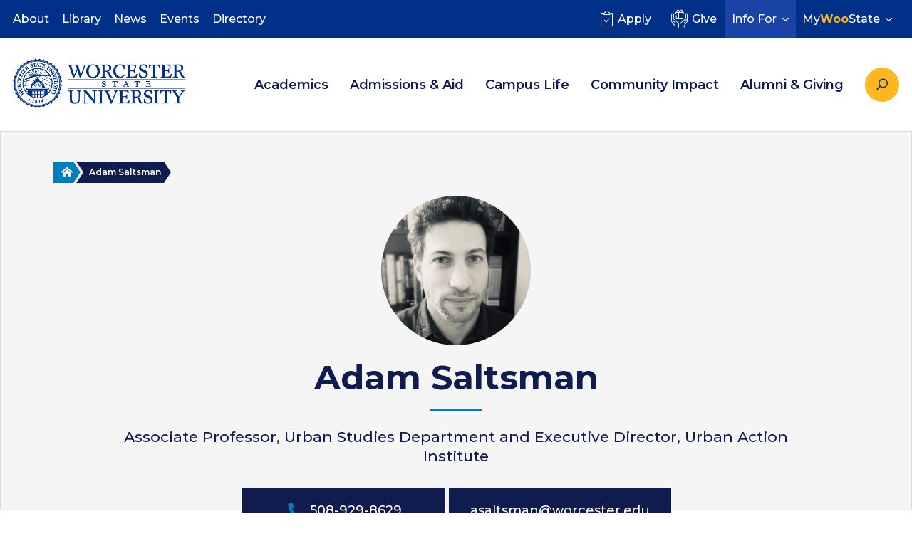

--- FILE ---
content_type: text/html; charset=UTF-8
request_url: https://www.worcester.edu/faculty/adam-saltsman/
body_size: 39104
content:
<!DOCTYPE html><html lang="en-US" class="no-js"><head><meta charset="UTF-8" /><script type="text/javascript">(window.NREUM||(NREUM={})).init={privacy:{cookies_enabled:true},ajax:{deny_list:["bam.nr-data.net"]},feature_flags:["soft_nav"],distributed_tracing:{enabled:true}};(window.NREUM||(NREUM={})).loader_config={agentID:"594370449",accountID:"3653068",trustKey:"3653068",xpid:"VwACUlZVABAFVlRTBAEGVl0=",licenseKey:"NRJS-46bae9ea8c4b777da54",applicationID:"525130109",browserID:"594370449"};;/*! For license information please see nr-loader-spa-1.302.0.min.js.LICENSE.txt */
(()=>{var e,t,r={384:(e,t,r)=>{"use strict";r.d(t,{NT:()=>a,US:()=>d,Zm:()=>s,bQ:()=>u,dV:()=>c,pV:()=>l});var n=r(6154),i=r(1863),o=r(1910);const a={beacon:"bam.nr-data.net",errorBeacon:"bam.nr-data.net"};function s(){return n.gm.NREUM||(n.gm.NREUM={}),void 0===n.gm.newrelic&&(n.gm.newrelic=n.gm.NREUM),n.gm.NREUM}function c(){let e=s();return e.o||(e.o={ST:n.gm.setTimeout,SI:n.gm.setImmediate||n.gm.setInterval,CT:n.gm.clearTimeout,XHR:n.gm.XMLHttpRequest,REQ:n.gm.Request,EV:n.gm.Event,PR:n.gm.Promise,MO:n.gm.MutationObserver,FETCH:n.gm.fetch,WS:n.gm.WebSocket},(0,o.i)(...Object.values(e.o))),e}function u(e,t){let r=s();r.initializedAgents??={},t.initializedAt={ms:(0,i.t)(),date:new Date},r.initializedAgents[e]=t}function d(e,t){s()[e]=t}function l(){return function(){let e=s();const t=e.info||{};e.info={beacon:a.beacon,errorBeacon:a.errorBeacon,...t}}(),function(){let e=s();const t=e.init||{};e.init={...t}}(),c(),function(){let e=s();const t=e.loader_config||{};e.loader_config={...t}}(),s()}},782:(e,t,r)=>{"use strict";r.d(t,{T:()=>n});const n=r(860).K7.pageViewTiming},860:(e,t,r)=>{"use strict";r.d(t,{$J:()=>d,K7:()=>c,P3:()=>u,XX:()=>i,Yy:()=>s,df:()=>o,qY:()=>n,v4:()=>a});const n="events",i="jserrors",o="browser/blobs",a="rum",s="browser/logs",c={ajax:"ajax",genericEvents:"generic_events",jserrors:i,logging:"logging",metrics:"metrics",pageAction:"page_action",pageViewEvent:"page_view_event",pageViewTiming:"page_view_timing",sessionReplay:"session_replay",sessionTrace:"session_trace",softNav:"soft_navigations",spa:"spa"},u={[c.pageViewEvent]:1,[c.pageViewTiming]:2,[c.metrics]:3,[c.jserrors]:4,[c.spa]:5,[c.ajax]:6,[c.sessionTrace]:7,[c.softNav]:8,[c.sessionReplay]:9,[c.logging]:10,[c.genericEvents]:11},d={[c.pageViewEvent]:a,[c.pageViewTiming]:n,[c.ajax]:n,[c.spa]:n,[c.softNav]:n,[c.metrics]:i,[c.jserrors]:i,[c.sessionTrace]:o,[c.sessionReplay]:o,[c.logging]:s,[c.genericEvents]:"ins"}},944:(e,t,r)=>{"use strict";r.d(t,{R:()=>i});var n=r(3241);function i(e,t){"function"==typeof console.debug&&(console.debug("New Relic Warning: https://github.com/newrelic/newrelic-browser-agent/blob/main/docs/warning-codes.md#".concat(e),t),(0,n.W)({agentIdentifier:null,drained:null,type:"data",name:"warn",feature:"warn",data:{code:e,secondary:t}}))}},993:(e,t,r)=>{"use strict";r.d(t,{A$:()=>o,ET:()=>a,TZ:()=>s,p_:()=>i});var n=r(860);const i={ERROR:"ERROR",WARN:"WARN",INFO:"INFO",DEBUG:"DEBUG",TRACE:"TRACE"},o={OFF:0,ERROR:1,WARN:2,INFO:3,DEBUG:4,TRACE:5},a="log",s=n.K7.logging},1687:(e,t,r)=>{"use strict";r.d(t,{Ak:()=>u,Ze:()=>f,x3:()=>d});var n=r(3241),i=r(7836),o=r(3606),a=r(860),s=r(2646);const c={};function u(e,t){const r={staged:!1,priority:a.P3[t]||0};l(e),c[e].get(t)||c[e].set(t,r)}function d(e,t){e&&c[e]&&(c[e].get(t)&&c[e].delete(t),p(e,t,!1),c[e].size&&h(e))}function l(e){if(!e)throw new Error("agentIdentifier required");c[e]||(c[e]=new Map)}function f(e="",t="feature",r=!1){if(l(e),!e||!c[e].get(t)||r)return p(e,t);c[e].get(t).staged=!0,h(e)}function h(e){const t=Array.from(c[e]);t.every(([e,t])=>t.staged)&&(t.sort((e,t)=>e[1].priority-t[1].priority),t.forEach(([t])=>{c[e].delete(t),p(e,t)}))}function p(e,t,r=!0){const a=e?i.ee.get(e):i.ee,c=o.i.handlers;if(!a.aborted&&a.backlog&&c){if((0,n.W)({agentIdentifier:e,type:"lifecycle",name:"drain",feature:t}),r){const e=a.backlog[t],r=c[t];if(r){for(let t=0;e&&t<e.length;++t)g(e[t],r);Object.entries(r).forEach(([e,t])=>{Object.values(t||{}).forEach(t=>{t[0]?.on&&t[0]?.context()instanceof s.y&&t[0].on(e,t[1])})})}}a.isolatedBacklog||delete c[t],a.backlog[t]=null,a.emit("drain-"+t,[])}}function g(e,t){var r=e[1];Object.values(t[r]||{}).forEach(t=>{var r=e[0];if(t[0]===r){var n=t[1],i=e[3],o=e[2];n.apply(i,o)}})}},1741:(e,t,r)=>{"use strict";r.d(t,{W:()=>o});var n=r(944),i=r(4261);class o{#e(e,...t){if(this[e]!==o.prototype[e])return this[e](...t);(0,n.R)(35,e)}addPageAction(e,t){return this.#e(i.hG,e,t)}register(e){return this.#e(i.eY,e)}recordCustomEvent(e,t){return this.#e(i.fF,e,t)}setPageViewName(e,t){return this.#e(i.Fw,e,t)}setCustomAttribute(e,t,r){return this.#e(i.cD,e,t,r)}noticeError(e,t){return this.#e(i.o5,e,t)}setUserId(e){return this.#e(i.Dl,e)}setApplicationVersion(e){return this.#e(i.nb,e)}setErrorHandler(e){return this.#e(i.bt,e)}addRelease(e,t){return this.#e(i.k6,e,t)}log(e,t){return this.#e(i.$9,e,t)}start(){return this.#e(i.d3)}finished(e){return this.#e(i.BL,e)}recordReplay(){return this.#e(i.CH)}pauseReplay(){return this.#e(i.Tb)}addToTrace(e){return this.#e(i.U2,e)}setCurrentRouteName(e){return this.#e(i.PA,e)}interaction(e){return this.#e(i.dT,e)}wrapLogger(e,t,r){return this.#e(i.Wb,e,t,r)}measure(e,t){return this.#e(i.V1,e,t)}}},1863:(e,t,r)=>{"use strict";function n(){return Math.floor(performance.now())}r.d(t,{t:()=>n})},1910:(e,t,r)=>{"use strict";r.d(t,{i:()=>o});var n=r(944);const i=new Map;function o(...e){return e.every(e=>{if(i.has(e))return i.get(e);const t="function"==typeof e&&e.toString().includes("[native code]");return t||(0,n.R)(64,e?.name||e?.toString()),i.set(e,t),t})}},2555:(e,t,r)=>{"use strict";r.d(t,{D:()=>s,f:()=>a});var n=r(384),i=r(8122);const o={beacon:n.NT.beacon,errorBeacon:n.NT.errorBeacon,licenseKey:void 0,applicationID:void 0,sa:void 0,queueTime:void 0,applicationTime:void 0,ttGuid:void 0,user:void 0,account:void 0,product:void 0,extra:void 0,jsAttributes:{},userAttributes:void 0,atts:void 0,transactionName:void 0,tNamePlain:void 0};function a(e){try{return!!e.licenseKey&&!!e.errorBeacon&&!!e.applicationID}catch(e){return!1}}const s=e=>(0,i.a)(e,o)},2614:(e,t,r)=>{"use strict";r.d(t,{BB:()=>a,H3:()=>n,g:()=>u,iL:()=>c,tS:()=>s,uh:()=>i,wk:()=>o});const n="NRBA",i="SESSION",o=144e5,a=18e5,s={STARTED:"session-started",PAUSE:"session-pause",RESET:"session-reset",RESUME:"session-resume",UPDATE:"session-update"},c={SAME_TAB:"same-tab",CROSS_TAB:"cross-tab"},u={OFF:0,FULL:1,ERROR:2}},2646:(e,t,r)=>{"use strict";r.d(t,{y:()=>n});class n{constructor(e){this.contextId=e}}},2843:(e,t,r)=>{"use strict";r.d(t,{u:()=>i});var n=r(3878);function i(e,t=!1,r,i){(0,n.DD)("visibilitychange",function(){if(t)return void("hidden"===document.visibilityState&&e());e(document.visibilityState)},r,i)}},3241:(e,t,r)=>{"use strict";r.d(t,{W:()=>o});var n=r(6154);const i="newrelic";function o(e={}){try{n.gm.dispatchEvent(new CustomEvent(i,{detail:e}))}catch(e){}}},3304:(e,t,r)=>{"use strict";r.d(t,{A:()=>o});var n=r(7836);const i=()=>{const e=new WeakSet;return(t,r)=>{if("object"==typeof r&&null!==r){if(e.has(r))return;e.add(r)}return r}};function o(e){try{return JSON.stringify(e,i())??""}catch(e){try{n.ee.emit("internal-error",[e])}catch(e){}return""}}},3333:(e,t,r)=>{"use strict";r.d(t,{$v:()=>d,TZ:()=>n,Xh:()=>c,Zp:()=>i,kd:()=>u,mq:()=>s,nf:()=>a,qN:()=>o});const n=r(860).K7.genericEvents,i=["auxclick","click","copy","keydown","paste","scrollend"],o=["focus","blur"],a=4,s=1e3,c=2e3,u=["PageAction","UserAction","BrowserPerformance"],d={RESOURCES:"experimental.resources",REGISTER:"register"}},3434:(e,t,r)=>{"use strict";r.d(t,{Jt:()=>o,YM:()=>u});var n=r(7836),i=r(5607);const o="nr@original:".concat(i.W),a=50;var s=Object.prototype.hasOwnProperty,c=!1;function u(e,t){return e||(e=n.ee),r.inPlace=function(e,t,n,i,o){n||(n="");const a="-"===n.charAt(0);for(let s=0;s<t.length;s++){const c=t[s],u=e[c];l(u)||(e[c]=r(u,a?c+n:n,i,c,o))}},r.flag=o,r;function r(t,r,n,c,u){return l(t)?t:(r||(r=""),nrWrapper[o]=t,function(e,t,r){if(Object.defineProperty&&Object.keys)try{return Object.keys(e).forEach(function(r){Object.defineProperty(t,r,{get:function(){return e[r]},set:function(t){return e[r]=t,t}})}),t}catch(e){d([e],r)}for(var n in e)s.call(e,n)&&(t[n]=e[n])}(t,nrWrapper,e),nrWrapper);function nrWrapper(){var o,s,l,f;let h;try{s=this,o=[...arguments],l="function"==typeof n?n(o,s):n||{}}catch(t){d([t,"",[o,s,c],l],e)}i(r+"start",[o,s,c],l,u);const p=performance.now();let g;try{return f=t.apply(s,o),g=performance.now(),f}catch(e){throw g=performance.now(),i(r+"err",[o,s,e],l,u),h=e,h}finally{const e=g-p,t={start:p,end:g,duration:e,isLongTask:e>=a,methodName:c,thrownError:h};t.isLongTask&&i("long-task",[t,s],l,u),i(r+"end",[o,s,f],l,u)}}}function i(r,n,i,o){if(!c||t){var a=c;c=!0;try{e.emit(r,n,i,t,o)}catch(t){d([t,r,n,i],e)}c=a}}}function d(e,t){t||(t=n.ee);try{t.emit("internal-error",e)}catch(e){}}function l(e){return!(e&&"function"==typeof e&&e.apply&&!e[o])}},3606:(e,t,r)=>{"use strict";r.d(t,{i:()=>o});var n=r(9908);o.on=a;var i=o.handlers={};function o(e,t,r,o){a(o||n.d,i,e,t,r)}function a(e,t,r,i,o){o||(o="feature"),e||(e=n.d);var a=t[o]=t[o]||{};(a[r]=a[r]||[]).push([e,i])}},3738:(e,t,r)=>{"use strict";r.d(t,{He:()=>i,Kp:()=>s,Lc:()=>u,Rz:()=>d,TZ:()=>n,bD:()=>o,d3:()=>a,jx:()=>l,sl:()=>f,uP:()=>c});const n=r(860).K7.sessionTrace,i="bstResource",o="resource",a="-start",s="-end",c="fn"+a,u="fn"+s,d="pushState",l=1e3,f=3e4},3785:(e,t,r)=>{"use strict";r.d(t,{R:()=>c,b:()=>u});var n=r(9908),i=r(1863),o=r(860),a=r(8154),s=r(993);function c(e,t,r={},c=s.p_.INFO,u,d=(0,i.t)()){(0,n.p)(a.xV,["API/logging/".concat(c.toLowerCase(),"/called")],void 0,o.K7.metrics,e),(0,n.p)(s.ET,[d,t,r,c,u],void 0,o.K7.logging,e)}function u(e){return"string"==typeof e&&Object.values(s.p_).some(t=>t===e.toUpperCase().trim())}},3878:(e,t,r)=>{"use strict";function n(e,t){return{capture:e,passive:!1,signal:t}}function i(e,t,r=!1,i){window.addEventListener(e,t,n(r,i))}function o(e,t,r=!1,i){document.addEventListener(e,t,n(r,i))}r.d(t,{DD:()=>o,jT:()=>n,sp:()=>i})},3962:(e,t,r)=>{"use strict";r.d(t,{AM:()=>a,O2:()=>l,OV:()=>o,Qu:()=>f,TZ:()=>c,ih:()=>h,pP:()=>s,t1:()=>d,tC:()=>i,wD:()=>u});var n=r(860);const i=["click","keydown","submit"],o="popstate",a="api",s="initialPageLoad",c=n.K7.softNav,u=5e3,d=500,l={INITIAL_PAGE_LOAD:"",ROUTE_CHANGE:1,UNSPECIFIED:2},f={INTERACTION:1,AJAX:2,CUSTOM_END:3,CUSTOM_TRACER:4},h={IP:"in progress",PF:"pending finish",FIN:"finished",CAN:"cancelled"}},4234:(e,t,r)=>{"use strict";r.d(t,{W:()=>o});var n=r(7836),i=r(1687);class o{constructor(e,t){this.agentIdentifier=e,this.ee=n.ee.get(e),this.featureName=t,this.blocked=!1}deregisterDrain(){(0,i.x3)(this.agentIdentifier,this.featureName)}}},4261:(e,t,r)=>{"use strict";r.d(t,{$9:()=>d,BL:()=>c,CH:()=>p,Dl:()=>R,Fw:()=>w,PA:()=>v,Pl:()=>n,Tb:()=>f,U2:()=>a,V1:()=>E,Wb:()=>T,bt:()=>y,cD:()=>b,d3:()=>x,dT:()=>u,eY:()=>g,fF:()=>h,hG:()=>o,hw:()=>i,k6:()=>s,nb:()=>m,o5:()=>l});const n="api-",i=n+"ixn-",o="addPageAction",a="addToTrace",s="addRelease",c="finished",u="interaction",d="log",l="noticeError",f="pauseReplay",h="recordCustomEvent",p="recordReplay",g="register",m="setApplicationVersion",v="setCurrentRouteName",b="setCustomAttribute",y="setErrorHandler",w="setPageViewName",R="setUserId",x="start",T="wrapLogger",E="measure"},4387:(e,t,r)=>{"use strict";function n(e={}){return!(!e.id||!e.name)}function i(e,t){if(2!==t?.harvestEndpointVersion)return{};const r=t.agentRef.runtime.appMetadata.agents[0].entityGuid;return n(e)?{"mfe.id":e.id,"mfe.name":e.name,eventSource:"MicroFrontendBrowserAgent","parent.id":r}:{"entity.guid":r,appId:t.agentRef.info.applicationID}}r.d(t,{U:()=>i,c:()=>n})},5205:(e,t,r)=>{"use strict";r.d(t,{j:()=>_});var n=r(384),i=r(1741);var o=r(2555),a=r(3333);const s=e=>{if(!e||"string"!=typeof e)return!1;try{document.createDocumentFragment().querySelector(e)}catch{return!1}return!0};var c=r(2614),u=r(944),d=r(8122);const l="[data-nr-mask]",f=e=>(0,d.a)(e,(()=>{const e={feature_flags:[],experimental:{allow_registered_children:!1,resources:!1},mask_selector:"*",block_selector:"[data-nr-block]",mask_input_options:{color:!1,date:!1,"datetime-local":!1,email:!1,month:!1,number:!1,range:!1,search:!1,tel:!1,text:!1,time:!1,url:!1,week:!1,textarea:!1,select:!1,password:!0}};return{ajax:{deny_list:void 0,block_internal:!0,enabled:!0,autoStart:!0},api:{get allow_registered_children(){return e.feature_flags.includes(a.$v.REGISTER)||e.experimental.allow_registered_children},set allow_registered_children(t){e.experimental.allow_registered_children=t},duplicate_registered_data:!1},distributed_tracing:{enabled:void 0,exclude_newrelic_header:void 0,cors_use_newrelic_header:void 0,cors_use_tracecontext_headers:void 0,allowed_origins:void 0},get feature_flags(){return e.feature_flags},set feature_flags(t){e.feature_flags=t},generic_events:{enabled:!0,autoStart:!0},harvest:{interval:30},jserrors:{enabled:!0,autoStart:!0},logging:{enabled:!0,autoStart:!0},metrics:{enabled:!0,autoStart:!0},obfuscate:void 0,page_action:{enabled:!0},page_view_event:{enabled:!0,autoStart:!0},page_view_timing:{enabled:!0,autoStart:!0},performance:{capture_marks:!1,capture_measures:!1,capture_detail:!0,resources:{get enabled(){return e.feature_flags.includes(a.$v.RESOURCES)||e.experimental.resources},set enabled(t){e.experimental.resources=t},asset_types:[],first_party_domains:[],ignore_newrelic:!0}},privacy:{cookies_enabled:!0},proxy:{assets:void 0,beacon:void 0},session:{expiresMs:c.wk,inactiveMs:c.BB},session_replay:{autoStart:!0,enabled:!1,preload:!1,sampling_rate:10,error_sampling_rate:100,collect_fonts:!1,inline_images:!1,fix_stylesheets:!0,mask_all_inputs:!0,get mask_text_selector(){return e.mask_selector},set mask_text_selector(t){s(t)?e.mask_selector="".concat(t,",").concat(l):""===t||null===t?e.mask_selector=l:(0,u.R)(5,t)},get block_class(){return"nr-block"},get ignore_class(){return"nr-ignore"},get mask_text_class(){return"nr-mask"},get block_selector(){return e.block_selector},set block_selector(t){s(t)?e.block_selector+=",".concat(t):""!==t&&(0,u.R)(6,t)},get mask_input_options(){return e.mask_input_options},set mask_input_options(t){t&&"object"==typeof t?e.mask_input_options={...t,password:!0}:(0,u.R)(7,t)}},session_trace:{enabled:!0,autoStart:!0},soft_navigations:{enabled:!0,autoStart:!0},spa:{enabled:!0,autoStart:!0},ssl:void 0,user_actions:{enabled:!0,elementAttributes:["id","className","tagName","type"]}}})());var h=r(6154),p=r(9324);let g=0;const m={buildEnv:p.F3,distMethod:p.Xs,version:p.xv,originTime:h.WN},v={appMetadata:{},customTransaction:void 0,denyList:void 0,disabled:!1,harvester:void 0,isolatedBacklog:!1,isRecording:!1,loaderType:void 0,maxBytes:3e4,obfuscator:void 0,onerror:void 0,ptid:void 0,releaseIds:{},session:void 0,timeKeeper:void 0,registeredEntities:[],jsAttributesMetadata:{bytes:0},get harvestCount(){return++g}},b=e=>{const t=(0,d.a)(e,v),r=Object.keys(m).reduce((e,t)=>(e[t]={value:m[t],writable:!1,configurable:!0,enumerable:!0},e),{});return Object.defineProperties(t,r)};var y=r(5701);const w=e=>{const t=e.startsWith("http");e+="/",r.p=t?e:"https://"+e};var R=r(7836),x=r(3241);const T={accountID:void 0,trustKey:void 0,agentID:void 0,licenseKey:void 0,applicationID:void 0,xpid:void 0},E=e=>(0,d.a)(e,T),A=new Set;function _(e,t={},r,a){let{init:s,info:c,loader_config:u,runtime:d={},exposed:l=!0}=t;if(!c){const e=(0,n.pV)();s=e.init,c=e.info,u=e.loader_config}e.init=f(s||{}),e.loader_config=E(u||{}),c.jsAttributes??={},h.bv&&(c.jsAttributes.isWorker=!0),e.info=(0,o.D)(c);const p=e.init,g=[c.beacon,c.errorBeacon];A.has(e.agentIdentifier)||(p.proxy.assets&&(w(p.proxy.assets),g.push(p.proxy.assets)),p.proxy.beacon&&g.push(p.proxy.beacon),e.beacons=[...g],function(e){const t=(0,n.pV)();Object.getOwnPropertyNames(i.W.prototype).forEach(r=>{const n=i.W.prototype[r];if("function"!=typeof n||"constructor"===n)return;let o=t[r];e[r]&&!1!==e.exposed&&"micro-agent"!==e.runtime?.loaderType&&(t[r]=(...t)=>{const n=e[r](...t);return o?o(...t):n})})}(e),(0,n.US)("activatedFeatures",y.B),e.runSoftNavOverSpa&&=!0===p.soft_navigations.enabled&&p.feature_flags.includes("soft_nav")),d.denyList=[...p.ajax.deny_list||[],...p.ajax.block_internal?g:[]],d.ptid=e.agentIdentifier,d.loaderType=r,e.runtime=b(d),A.has(e.agentIdentifier)||(e.ee=R.ee.get(e.agentIdentifier),e.exposed=l,(0,x.W)({agentIdentifier:e.agentIdentifier,drained:!!y.B?.[e.agentIdentifier],type:"lifecycle",name:"initialize",feature:void 0,data:e.config})),A.add(e.agentIdentifier)}},5270:(e,t,r)=>{"use strict";r.d(t,{Aw:()=>a,SR:()=>o,rF:()=>s});var n=r(384),i=r(7767);function o(e){return!!(0,n.dV)().o.MO&&(0,i.V)(e)&&!0===e?.session_trace.enabled}function a(e){return!0===e?.session_replay.preload&&o(e)}function s(e,t){try{if("string"==typeof t?.type){if("password"===t.type.toLowerCase())return"*".repeat(e?.length||0);if(void 0!==t?.dataset?.nrUnmask||t?.classList?.contains("nr-unmask"))return e}}catch(e){}return"string"==typeof e?e.replace(/[\S]/g,"*"):"*".repeat(e?.length||0)}},5289:(e,t,r)=>{"use strict";r.d(t,{GG:()=>o,Qr:()=>s,sB:()=>a});var n=r(3878);function i(){return"undefined"==typeof document||"complete"===document.readyState}function o(e,t){if(i())return e();(0,n.sp)("load",e,t)}function a(e){if(i())return e();(0,n.DD)("DOMContentLoaded",e)}function s(e){if(i())return e();(0,n.sp)("popstate",e)}},5607:(e,t,r)=>{"use strict";r.d(t,{W:()=>n});const n=(0,r(9566).bz)()},5701:(e,t,r)=>{"use strict";r.d(t,{B:()=>o,t:()=>a});var n=r(3241);const i=new Set,o={};function a(e,t){const r=t.agentIdentifier;o[r]??={},e&&"object"==typeof e&&(i.has(r)||(t.ee.emit("rumresp",[e]),o[r]=e,i.add(r),(0,n.W)({agentIdentifier:r,loaded:!0,drained:!0,type:"lifecycle",name:"load",feature:void 0,data:e})))}},6154:(e,t,r)=>{"use strict";r.d(t,{A4:()=>s,OF:()=>d,RI:()=>i,WN:()=>h,bv:()=>o,gm:()=>a,lR:()=>f,m:()=>u,mw:()=>c,sb:()=>l});var n=r(1863);const i="undefined"!=typeof window&&!!window.document,o="undefined"!=typeof WorkerGlobalScope&&("undefined"!=typeof self&&self instanceof WorkerGlobalScope&&self.navigator instanceof WorkerNavigator||"undefined"!=typeof globalThis&&globalThis instanceof WorkerGlobalScope&&globalThis.navigator instanceof WorkerNavigator),a=i?window:"undefined"!=typeof WorkerGlobalScope&&("undefined"!=typeof self&&self instanceof WorkerGlobalScope&&self||"undefined"!=typeof globalThis&&globalThis instanceof WorkerGlobalScope&&globalThis),s="complete"===a?.document?.readyState,c=Boolean("hidden"===a?.document?.visibilityState),u=""+a?.location,d=/iPad|iPhone|iPod/.test(a.navigator?.userAgent),l=d&&"undefined"==typeof SharedWorker,f=(()=>{const e=a.navigator?.userAgent?.match(/Firefox[/\s](\d+\.\d+)/);return Array.isArray(e)&&e.length>=2?+e[1]:0})(),h=Date.now()-(0,n.t)()},6344:(e,t,r)=>{"use strict";r.d(t,{BB:()=>d,G4:()=>o,Qb:()=>l,TZ:()=>i,Ug:()=>a,_s:()=>s,bc:()=>u,yP:()=>c});var n=r(2614);const i=r(860).K7.sessionReplay,o={RECORD:"recordReplay",PAUSE:"pauseReplay",ERROR_DURING_REPLAY:"errorDuringReplay"},a=.12,s={DomContentLoaded:0,Load:1,FullSnapshot:2,IncrementalSnapshot:3,Meta:4,Custom:5},c={[n.g.ERROR]:15e3,[n.g.FULL]:3e5,[n.g.OFF]:0},u={RESET:{message:"Session was reset",sm:"Reset"},IMPORT:{message:"Recorder failed to import",sm:"Import"},TOO_MANY:{message:"429: Too Many Requests",sm:"Too-Many"},TOO_BIG:{message:"Payload was too large",sm:"Too-Big"},CROSS_TAB:{message:"Session Entity was set to OFF on another tab",sm:"Cross-Tab"},ENTITLEMENTS:{message:"Session Replay is not allowed and will not be started",sm:"Entitlement"}},d=5e3,l={API:"api",RESUME:"resume",SWITCH_TO_FULL:"switchToFull",INITIALIZE:"initialize",PRELOAD:"preload"}},6389:(e,t,r)=>{"use strict";function n(e,t=500,r={}){const n=r?.leading||!1;let i;return(...r)=>{n&&void 0===i&&(e.apply(this,r),i=setTimeout(()=>{i=clearTimeout(i)},t)),n||(clearTimeout(i),i=setTimeout(()=>{e.apply(this,r)},t))}}function i(e){let t=!1;return(...r)=>{t||(t=!0,e.apply(this,r))}}r.d(t,{J:()=>i,s:()=>n})},6630:(e,t,r)=>{"use strict";r.d(t,{T:()=>n});const n=r(860).K7.pageViewEvent},6774:(e,t,r)=>{"use strict";r.d(t,{T:()=>n});const n=r(860).K7.jserrors},7295:(e,t,r)=>{"use strict";r.d(t,{Xv:()=>a,gX:()=>i,iW:()=>o});var n=[];function i(e){if(!e||o(e))return!1;if(0===n.length)return!0;for(var t=0;t<n.length;t++){var r=n[t];if("*"===r.hostname)return!1;if(s(r.hostname,e.hostname)&&c(r.pathname,e.pathname))return!1}return!0}function o(e){return void 0===e.hostname}function a(e){if(n=[],e&&e.length)for(var t=0;t<e.length;t++){let r=e[t];if(!r)continue;0===r.indexOf("http://")?r=r.substring(7):0===r.indexOf("https://")&&(r=r.substring(8));const i=r.indexOf("/");let o,a;i>0?(o=r.substring(0,i),a=r.substring(i)):(o=r,a="");let[s]=o.split(":");n.push({hostname:s,pathname:a})}}function s(e,t){return!(e.length>t.length)&&t.indexOf(e)===t.length-e.length}function c(e,t){return 0===e.indexOf("/")&&(e=e.substring(1)),0===t.indexOf("/")&&(t=t.substring(1)),""===e||e===t}},7378:(e,t,r)=>{"use strict";r.d(t,{$p:()=>x,BR:()=>b,Kp:()=>R,L3:()=>y,Lc:()=>c,NC:()=>o,SG:()=>d,TZ:()=>i,U6:()=>p,UT:()=>m,d3:()=>w,dT:()=>f,e5:()=>E,gx:()=>v,l9:()=>l,oW:()=>h,op:()=>g,rw:()=>u,tH:()=>A,uP:()=>s,wW:()=>T,xq:()=>a});var n=r(384);const i=r(860).K7.spa,o=["click","submit","keypress","keydown","keyup","change"],a=999,s="fn-start",c="fn-end",u="cb-start",d="api-ixn-",l="remaining",f="interaction",h="spaNode",p="jsonpNode",g="fetch-start",m="fetch-done",v="fetch-body-",b="jsonp-end",y=(0,n.dV)().o.ST,w="-start",R="-end",x="-body",T="cb"+R,E="jsTime",A="fetch"},7485:(e,t,r)=>{"use strict";r.d(t,{D:()=>i});var n=r(6154);function i(e){if(0===(e||"").indexOf("data:"))return{protocol:"data"};try{const t=new URL(e,location.href),r={port:t.port,hostname:t.hostname,pathname:t.pathname,search:t.search,protocol:t.protocol.slice(0,t.protocol.indexOf(":")),sameOrigin:t.protocol===n.gm?.location?.protocol&&t.host===n.gm?.location?.host};return r.port&&""!==r.port||("http:"===t.protocol&&(r.port="80"),"https:"===t.protocol&&(r.port="443")),r.pathname&&""!==r.pathname?r.pathname.startsWith("/")||(r.pathname="/".concat(r.pathname)):r.pathname="/",r}catch(e){return{}}}},7699:(e,t,r)=>{"use strict";r.d(t,{It:()=>o,KC:()=>s,No:()=>i,qh:()=>a});var n=r(860);const i=16e3,o=1e6,a="SESSION_ERROR",s={[n.K7.logging]:!0,[n.K7.genericEvents]:!1,[n.K7.jserrors]:!1,[n.K7.ajax]:!1}},7767:(e,t,r)=>{"use strict";r.d(t,{V:()=>i});var n=r(6154);const i=e=>n.RI&&!0===e?.privacy.cookies_enabled},7836:(e,t,r)=>{"use strict";r.d(t,{P:()=>s,ee:()=>c});var n=r(384),i=r(8990),o=r(2646),a=r(5607);const s="nr@context:".concat(a.W),c=function e(t,r){var n={},a={},d={},l=!1;try{l=16===r.length&&u.initializedAgents?.[r]?.runtime.isolatedBacklog}catch(e){}var f={on:p,addEventListener:p,removeEventListener:function(e,t){var r=n[e];if(!r)return;for(var i=0;i<r.length;i++)r[i]===t&&r.splice(i,1)},emit:function(e,r,n,i,o){!1!==o&&(o=!0);if(c.aborted&&!i)return;t&&o&&t.emit(e,r,n);var s=h(n);g(e).forEach(e=>{e.apply(s,r)});var u=v()[a[e]];u&&u.push([f,e,r,s]);return s},get:m,listeners:g,context:h,buffer:function(e,t){const r=v();if(t=t||"feature",f.aborted)return;Object.entries(e||{}).forEach(([e,n])=>{a[n]=t,t in r||(r[t]=[])})},abort:function(){f._aborted=!0,Object.keys(f.backlog).forEach(e=>{delete f.backlog[e]})},isBuffering:function(e){return!!v()[a[e]]},debugId:r,backlog:l?{}:t&&"object"==typeof t.backlog?t.backlog:{},isolatedBacklog:l};return Object.defineProperty(f,"aborted",{get:()=>{let e=f._aborted||!1;return e||(t&&(e=t.aborted),e)}}),f;function h(e){return e&&e instanceof o.y?e:e?(0,i.I)(e,s,()=>new o.y(s)):new o.y(s)}function p(e,t){n[e]=g(e).concat(t)}function g(e){return n[e]||[]}function m(t){return d[t]=d[t]||e(f,t)}function v(){return f.backlog}}(void 0,"globalEE"),u=(0,n.Zm)();u.ee||(u.ee=c)},8122:(e,t,r)=>{"use strict";r.d(t,{a:()=>i});var n=r(944);function i(e,t){try{if(!e||"object"!=typeof e)return(0,n.R)(3);if(!t||"object"!=typeof t)return(0,n.R)(4);const r=Object.create(Object.getPrototypeOf(t),Object.getOwnPropertyDescriptors(t)),o=0===Object.keys(r).length?e:r;for(let a in o)if(void 0!==e[a])try{if(null===e[a]){r[a]=null;continue}Array.isArray(e[a])&&Array.isArray(t[a])?r[a]=Array.from(new Set([...e[a],...t[a]])):"object"==typeof e[a]&&"object"==typeof t[a]?r[a]=i(e[a],t[a]):r[a]=e[a]}catch(e){r[a]||(0,n.R)(1,e)}return r}catch(e){(0,n.R)(2,e)}}},8139:(e,t,r)=>{"use strict";r.d(t,{u:()=>f});var n=r(7836),i=r(3434),o=r(8990),a=r(6154);const s={},c=a.gm.XMLHttpRequest,u="addEventListener",d="removeEventListener",l="nr@wrapped:".concat(n.P);function f(e){var t=function(e){return(e||n.ee).get("events")}(e);if(s[t.debugId]++)return t;s[t.debugId]=1;var r=(0,i.YM)(t,!0);function f(e){r.inPlace(e,[u,d],"-",p)}function p(e,t){return e[1]}return"getPrototypeOf"in Object&&(a.RI&&h(document,f),c&&h(c.prototype,f),h(a.gm,f)),t.on(u+"-start",function(e,t){var n=e[1];if(null!==n&&("function"==typeof n||"object"==typeof n)&&"newrelic"!==e[0]){var i=(0,o.I)(n,l,function(){var e={object:function(){if("function"!=typeof n.handleEvent)return;return n.handleEvent.apply(n,arguments)},function:n}[typeof n];return e?r(e,"fn-",null,e.name||"anonymous"):n});this.wrapped=e[1]=i}}),t.on(d+"-start",function(e){e[1]=this.wrapped||e[1]}),t}function h(e,t,...r){let n=e;for(;"object"==typeof n&&!Object.prototype.hasOwnProperty.call(n,u);)n=Object.getPrototypeOf(n);n&&t(n,...r)}},8154:(e,t,r)=>{"use strict";r.d(t,{z_:()=>o,XG:()=>s,TZ:()=>n,rs:()=>i,xV:()=>a});r(6154),r(9566),r(384);const n=r(860).K7.metrics,i="sm",o="cm",a="storeSupportabilityMetrics",s="storeEventMetrics"},8374:(e,t,r)=>{r.nc=(()=>{try{return document?.currentScript?.nonce}catch(e){}return""})()},8990:(e,t,r)=>{"use strict";r.d(t,{I:()=>i});var n=Object.prototype.hasOwnProperty;function i(e,t,r){if(n.call(e,t))return e[t];var i=r();if(Object.defineProperty&&Object.keys)try{return Object.defineProperty(e,t,{value:i,writable:!0,enumerable:!1}),i}catch(e){}return e[t]=i,i}},9300:(e,t,r)=>{"use strict";r.d(t,{T:()=>n});const n=r(860).K7.ajax},9324:(e,t,r)=>{"use strict";r.d(t,{AJ:()=>a,F3:()=>i,Xs:()=>o,Yq:()=>s,xv:()=>n});const n="1.302.0",i="PROD",o="CDN",a="@newrelic/rrweb",s="1.0.1"},9566:(e,t,r)=>{"use strict";r.d(t,{LA:()=>s,ZF:()=>c,bz:()=>a,el:()=>u});var n=r(6154);const i="xxxxxxxx-xxxx-4xxx-yxxx-xxxxxxxxxxxx";function o(e,t){return e?15&e[t]:16*Math.random()|0}function a(){const e=n.gm?.crypto||n.gm?.msCrypto;let t,r=0;return e&&e.getRandomValues&&(t=e.getRandomValues(new Uint8Array(30))),i.split("").map(e=>"x"===e?o(t,r++).toString(16):"y"===e?(3&o()|8).toString(16):e).join("")}function s(e){const t=n.gm?.crypto||n.gm?.msCrypto;let r,i=0;t&&t.getRandomValues&&(r=t.getRandomValues(new Uint8Array(e)));const a=[];for(var s=0;s<e;s++)a.push(o(r,i++).toString(16));return a.join("")}function c(){return s(16)}function u(){return s(32)}},9908:(e,t,r)=>{"use strict";r.d(t,{d:()=>n,p:()=>i});var n=r(7836).ee.get("handle");function i(e,t,r,i,o){o?(o.buffer([e],i),o.emit(e,t,r)):(n.buffer([e],i),n.emit(e,t,r))}}},n={};function i(e){var t=n[e];if(void 0!==t)return t.exports;var o=n[e]={exports:{}};return r[e](o,o.exports,i),o.exports}i.m=r,i.d=(e,t)=>{for(var r in t)i.o(t,r)&&!i.o(e,r)&&Object.defineProperty(e,r,{enumerable:!0,get:t[r]})},i.f={},i.e=e=>Promise.all(Object.keys(i.f).reduce((t,r)=>(i.f[r](e,t),t),[])),i.u=e=>({212:"nr-spa-compressor",249:"nr-spa-recorder",478:"nr-spa"}[e]+"-1.302.0.min.js"),i.o=(e,t)=>Object.prototype.hasOwnProperty.call(e,t),e={},t="NRBA-1.302.0.PROD:",i.l=(r,n,o,a)=>{if(e[r])e[r].push(n);else{var s,c;if(void 0!==o)for(var u=document.getElementsByTagName("script"),d=0;d<u.length;d++){var l=u[d];if(l.getAttribute("src")==r||l.getAttribute("data-webpack")==t+o){s=l;break}}if(!s){c=!0;var f={478:"sha512-et4eqFkcD6+Z71h33KYPiiAOMr5fyZ1HImNOrGswghuDrKIj7niWOwg3RWg+8TpTcZ0yzzll8oYNDiAX1WXraw==",249:"sha512-m/7InETzWcM0kCLJfqT/2vmV1Zs98JekxGeUcmQe9kauyn31VeP+2xJH+qt156WKCOLL7p503ATnehElqw1gnQ==",212:"sha512-Ed30EgOV4akpDvOaqpf/6nP9OreWlwun3X9xxl+erWeEjX64VUNxzVFPixvdU+WbzLtJS9S8j8phFbfXxEyvJg=="};(s=document.createElement("script")).charset="utf-8",i.nc&&s.setAttribute("nonce",i.nc),s.setAttribute("data-webpack",t+o),s.src=r,0!==s.src.indexOf(window.location.origin+"/")&&(s.crossOrigin="anonymous"),f[a]&&(s.integrity=f[a])}e[r]=[n];var h=(t,n)=>{s.onerror=s.onload=null,clearTimeout(p);var i=e[r];if(delete e[r],s.parentNode&&s.parentNode.removeChild(s),i&&i.forEach(e=>e(n)),t)return t(n)},p=setTimeout(h.bind(null,void 0,{type:"timeout",target:s}),12e4);s.onerror=h.bind(null,s.onerror),s.onload=h.bind(null,s.onload),c&&document.head.appendChild(s)}},i.r=e=>{"undefined"!=typeof Symbol&&Symbol.toStringTag&&Object.defineProperty(e,Symbol.toStringTag,{value:"Module"}),Object.defineProperty(e,"__esModule",{value:!0})},i.p="https://js-agent.newrelic.com/",(()=>{var e={38:0,788:0};i.f.j=(t,r)=>{var n=i.o(e,t)?e[t]:void 0;if(0!==n)if(n)r.push(n[2]);else{var o=new Promise((r,i)=>n=e[t]=[r,i]);r.push(n[2]=o);var a=i.p+i.u(t),s=new Error;i.l(a,r=>{if(i.o(e,t)&&(0!==(n=e[t])&&(e[t]=void 0),n)){var o=r&&("load"===r.type?"missing":r.type),a=r&&r.target&&r.target.src;s.message="Loading chunk "+t+" failed.\n("+o+": "+a+")",s.name="ChunkLoadError",s.type=o,s.request=a,n[1](s)}},"chunk-"+t,t)}};var t=(t,r)=>{var n,o,[a,s,c]=r,u=0;if(a.some(t=>0!==e[t])){for(n in s)i.o(s,n)&&(i.m[n]=s[n]);if(c)c(i)}for(t&&t(r);u<a.length;u++)o=a[u],i.o(e,o)&&e[o]&&e[o][0](),e[o]=0},r=self["webpackChunk:NRBA-1.302.0.PROD"]=self["webpackChunk:NRBA-1.302.0.PROD"]||[];r.forEach(t.bind(null,0)),r.push=t.bind(null,r.push.bind(r))})(),(()=>{"use strict";i(8374);var e=i(9566),t=i(1741);class r extends t.W{agentIdentifier=(0,e.LA)(16)}var n=i(860);const o=Object.values(n.K7);var a=i(5205);var s=i(9908),c=i(1863),u=i(4261),d=i(3241),l=i(944),f=i(5701),h=i(8154);function p(e,t,i,o){const a=o||i;!a||a[e]&&a[e]!==r.prototype[e]||(a[e]=function(){(0,s.p)(h.xV,["API/"+e+"/called"],void 0,n.K7.metrics,i.ee),(0,d.W)({agentIdentifier:i.agentIdentifier,drained:!!f.B?.[i.agentIdentifier],type:"data",name:"api",feature:u.Pl+e,data:{}});try{return t.apply(this,arguments)}catch(e){(0,l.R)(23,e)}})}function g(e,t,r,n,i){const o=e.info;null===r?delete o.jsAttributes[t]:o.jsAttributes[t]=r,(i||null===r)&&(0,s.p)(u.Pl+n,[(0,c.t)(),t,r],void 0,"session",e.ee)}var m=i(1687),v=i(4234),b=i(5289),y=i(6154),w=i(5270),R=i(7767),x=i(6389),T=i(7699);class E extends v.W{constructor(e,t){super(e.agentIdentifier,t),this.agentRef=e,this.abortHandler=void 0,this.featAggregate=void 0,this.onAggregateImported=void 0,this.deferred=Promise.resolve(),!1===e.init[this.featureName].autoStart?this.deferred=new Promise((t,r)=>{this.ee.on("manual-start-all",(0,x.J)(()=>{(0,m.Ak)(e.agentIdentifier,this.featureName),t()}))}):(0,m.Ak)(e.agentIdentifier,t)}importAggregator(e,t,r={}){if(this.featAggregate)return;let n;this.onAggregateImported=new Promise(e=>{n=e});const o=async()=>{let o;await this.deferred;try{if((0,R.V)(e.init)){const{setupAgentSession:t}=await i.e(478).then(i.bind(i,8766));o=t(e)}}catch(e){(0,l.R)(20,e),this.ee.emit("internal-error",[e]),(0,s.p)(T.qh,[e],void 0,this.featureName,this.ee)}try{if(!this.#t(this.featureName,o,e.init))return(0,m.Ze)(this.agentIdentifier,this.featureName),void n(!1);const{Aggregate:i}=await t();this.featAggregate=new i(e,r),e.runtime.harvester.initializedAggregates.push(this.featAggregate),n(!0)}catch(e){(0,l.R)(34,e),this.abortHandler?.(),(0,m.Ze)(this.agentIdentifier,this.featureName,!0),n(!1),this.ee&&this.ee.abort()}};y.RI?(0,b.GG)(()=>o(),!0):o()}#t(e,t,r){if(this.blocked)return!1;switch(e){case n.K7.sessionReplay:return(0,w.SR)(r)&&!!t;case n.K7.sessionTrace:return!!t;default:return!0}}}var A=i(6630),_=i(2614);class S extends E{static featureName=A.T;constructor(e){var t;super(e,A.T),this.setupInspectionEvents(e.agentIdentifier),t=e,p(u.Fw,function(e,r){"string"==typeof e&&("/"!==e.charAt(0)&&(e="/"+e),t.runtime.customTransaction=(r||"http://custom.transaction")+e,(0,s.p)(u.Pl+u.Fw,[(0,c.t)()],void 0,void 0,t.ee))},t),this.ee.on("api-send-rum",(e,t)=>(0,s.p)("send-rum",[e,t],void 0,this.featureName,this.ee)),this.importAggregator(e,()=>i.e(478).then(i.bind(i,1983)))}setupInspectionEvents(e){const t=(t,r)=>{t&&(0,d.W)({agentIdentifier:e,timeStamp:t.timeStamp,loaded:"complete"===t.target.readyState,type:"window",name:r,data:t.target.location+""})};(0,b.sB)(e=>{t(e,"DOMContentLoaded")}),(0,b.GG)(e=>{t(e,"load")}),(0,b.Qr)(e=>{t(e,"navigate")}),this.ee.on(_.tS.UPDATE,(t,r)=>{(0,d.W)({agentIdentifier:e,type:"lifecycle",name:"session",data:r})})}}var O=i(384);var N=i(2843),I=i(3878),P=i(782);class j extends E{static featureName=P.T;constructor(e){super(e,P.T),y.RI&&((0,N.u)(()=>(0,s.p)("docHidden",[(0,c.t)()],void 0,P.T,this.ee),!0),(0,I.sp)("pagehide",()=>(0,s.p)("winPagehide",[(0,c.t)()],void 0,P.T,this.ee)),this.importAggregator(e,()=>i.e(478).then(i.bind(i,9917))))}}class k extends E{static featureName=h.TZ;constructor(e){super(e,h.TZ),y.RI&&document.addEventListener("securitypolicyviolation",e=>{(0,s.p)(h.xV,["Generic/CSPViolation/Detected"],void 0,this.featureName,this.ee)}),this.importAggregator(e,()=>i.e(478).then(i.bind(i,6555)))}}var C=i(6774),L=i(3304);class H{constructor(e,t,r,n,i){this.name="UncaughtError",this.message="string"==typeof e?e:(0,L.A)(e),this.sourceURL=t,this.line=r,this.column=n,this.__newrelic=i}}function M(e){return U(e)?e:new H(void 0!==e?.message?e.message:e,e?.filename||e?.sourceURL,e?.lineno||e?.line,e?.colno||e?.col,e?.__newrelic,e?.cause)}function K(e){const t="Unhandled Promise Rejection: ";if(!e?.reason)return;if(U(e.reason)){try{e.reason.message.startsWith(t)||(e.reason.message=t+e.reason.message)}catch(e){}return M(e.reason)}const r=M(e.reason);return(r.message||"").startsWith(t)||(r.message=t+r.message),r}function D(e){if(e.error instanceof SyntaxError&&!/:\d+$/.test(e.error.stack?.trim())){const t=new H(e.message,e.filename,e.lineno,e.colno,e.error.__newrelic,e.cause);return t.name=SyntaxError.name,t}return U(e.error)?e.error:M(e)}function U(e){return e instanceof Error&&!!e.stack}function F(e,t,r,i,o=(0,c.t)()){"string"==typeof e&&(e=new Error(e)),(0,s.p)("err",[e,o,!1,t,r.runtime.isRecording,void 0,i],void 0,n.K7.jserrors,r.ee),(0,s.p)("uaErr",[],void 0,n.K7.genericEvents,r.ee)}var W=i(4387),B=i(993),V=i(3785);function G(e,{customAttributes:t={},level:r=B.p_.INFO}={},n,i,o=(0,c.t)()){(0,V.R)(n.ee,e,t,r,i,o)}function z(e,t,r,i,o=(0,c.t)()){(0,s.p)(u.Pl+u.hG,[o,e,t,i],void 0,n.K7.genericEvents,r.ee)}function Z(e){p(u.eY,function(t){return function(e,t){const r={};(0,l.R)(54,"newrelic.register"),t||={},t.licenseKey||=e.info.licenseKey,t.blocked=!1;let i=()=>{};const o=e.runtime.registeredEntities,a=o.find(({metadata:{target:{id:e,name:r}}})=>e===t.id);if(a)return a.metadata.target.name!==t.name&&(a.metadata.target.name=t.name),a;const u=e=>{t.blocked=!0,i=e};e.init.api.allow_registered_children||u((0,x.J)(()=>(0,l.R)(55)));(0,W.c)(t)||u((0,x.J)(()=>(0,l.R)(48,t)));const d={addPageAction:(n,i={})=>g(z,[n,{...r,...i},e],t),log:(n,i={})=>g(G,[n,{...i,customAttributes:{...r,...i.customAttributes||{}}},e],t),noticeError:(n,i={})=>g(F,[n,{...r,...i},e],t),setApplicationVersion:e=>p("application.version",e),setCustomAttribute:(e,t)=>p(e,t),setUserId:e=>p("enduser.id",e),metadata:{customAttributes:r,target:t}},f=()=>(t.blocked&&i(),t.blocked);f()||o.push(d);const p=(e,t)=>{f()||(r[e]=t)},g=(t,r,i)=>{if(f())return;const o=(0,c.t)();(0,s.p)(h.xV,["API/register/".concat(t.name,"/called")],void 0,n.K7.metrics,e.ee);try{const n=e.init.api.duplicate_registered_data;return(!0===n||Array.isArray(n))&&t(...r,void 0,o),t(...r,i,o)}catch(e){(0,l.R)(50,e)}};return d}(e,t)},e)}class q extends E{static featureName=C.T;constructor(e){var t;super(e,C.T),t=e,p(u.o5,(e,r)=>F(e,r,t),t),function(e){p(u.bt,function(t){e.runtime.onerror=t},e)}(e),function(e){let t=0;p(u.k6,function(e,r){++t>10||(this.runtime.releaseIds[e.slice(-200)]=(""+r).slice(-200))},e)}(e),Z(e);try{this.removeOnAbort=new AbortController}catch(e){}this.ee.on("internal-error",(t,r)=>{this.abortHandler&&(0,s.p)("ierr",[M(t),(0,c.t)(),!0,{},e.runtime.isRecording,r],void 0,this.featureName,this.ee)}),y.gm.addEventListener("unhandledrejection",t=>{this.abortHandler&&(0,s.p)("err",[K(t),(0,c.t)(),!1,{unhandledPromiseRejection:1},e.runtime.isRecording],void 0,this.featureName,this.ee)},(0,I.jT)(!1,this.removeOnAbort?.signal)),y.gm.addEventListener("error",t=>{this.abortHandler&&(0,s.p)("err",[D(t),(0,c.t)(),!1,{},e.runtime.isRecording],void 0,this.featureName,this.ee)},(0,I.jT)(!1,this.removeOnAbort?.signal)),this.abortHandler=this.#r,this.importAggregator(e,()=>i.e(478).then(i.bind(i,2176)))}#r(){this.removeOnAbort?.abort(),this.abortHandler=void 0}}var X=i(8990);let Y=1;function J(e){const t=typeof e;return!e||"object"!==t&&"function"!==t?-1:e===y.gm?0:(0,X.I)(e,"nr@id",function(){return Y++})}function Q(e){if("string"==typeof e&&e.length)return e.length;if("object"==typeof e){if("undefined"!=typeof ArrayBuffer&&e instanceof ArrayBuffer&&e.byteLength)return e.byteLength;if("undefined"!=typeof Blob&&e instanceof Blob&&e.size)return e.size;if(!("undefined"!=typeof FormData&&e instanceof FormData))try{return(0,L.A)(e).length}catch(e){return}}}var ee=i(8139),te=i(7836),re=i(3434);const ne={},ie=["open","send"];function oe(e){var t=e||te.ee;const r=function(e){return(e||te.ee).get("xhr")}(t);if(void 0===y.gm.XMLHttpRequest)return r;if(ne[r.debugId]++)return r;ne[r.debugId]=1,(0,ee.u)(t);var n=(0,re.YM)(r),i=y.gm.XMLHttpRequest,o=y.gm.MutationObserver,a=y.gm.Promise,s=y.gm.setInterval,c="readystatechange",u=["onload","onerror","onabort","onloadstart","onloadend","onprogress","ontimeout"],d=[],f=y.gm.XMLHttpRequest=function(e){const t=new i(e),o=r.context(t);try{r.emit("new-xhr",[t],o),t.addEventListener(c,(a=o,function(){var e=this;e.readyState>3&&!a.resolved&&(a.resolved=!0,r.emit("xhr-resolved",[],e)),n.inPlace(e,u,"fn-",b)}),(0,I.jT)(!1))}catch(e){(0,l.R)(15,e);try{r.emit("internal-error",[e])}catch(e){}}var a;return t};function h(e,t){n.inPlace(t,["onreadystatechange"],"fn-",b)}if(function(e,t){for(var r in e)t[r]=e[r]}(i,f),f.prototype=i.prototype,n.inPlace(f.prototype,ie,"-xhr-",b),r.on("send-xhr-start",function(e,t){h(e,t),function(e){d.push(e),o&&(p?p.then(v):s?s(v):(g=-g,m.data=g))}(t)}),r.on("open-xhr-start",h),o){var p=a&&a.resolve();if(!s&&!a){var g=1,m=document.createTextNode(g);new o(v).observe(m,{characterData:!0})}}else t.on("fn-end",function(e){e[0]&&e[0].type===c||v()});function v(){for(var e=0;e<d.length;e++)h(0,d[e]);d.length&&(d=[])}function b(e,t){return t}return r}var ae="fetch-",se=ae+"body-",ce=["arrayBuffer","blob","json","text","formData"],ue=y.gm.Request,de=y.gm.Response,le="prototype";const fe={};function he(e){const t=function(e){return(e||te.ee).get("fetch")}(e);if(!(ue&&de&&y.gm.fetch))return t;if(fe[t.debugId]++)return t;function r(e,r,n){var i=e[r];"function"==typeof i&&(e[r]=function(){var e,r=[...arguments],o={};t.emit(n+"before-start",[r],o),o[te.P]&&o[te.P].dt&&(e=o[te.P].dt);var a=i.apply(this,r);return t.emit(n+"start",[r,e],a),a.then(function(e){return t.emit(n+"end",[null,e],a),e},function(e){throw t.emit(n+"end",[e],a),e})})}return fe[t.debugId]=1,ce.forEach(e=>{r(ue[le],e,se),r(de[le],e,se)}),r(y.gm,"fetch",ae),t.on(ae+"end",function(e,r){var n=this;if(r){var i=r.headers.get("content-length");null!==i&&(n.rxSize=i),t.emit(ae+"done",[null,r],n)}else t.emit(ae+"done",[e],n)}),t}var pe=i(7485);class ge{constructor(e){this.agentRef=e}generateTracePayload(t){const r=this.agentRef.loader_config;if(!this.shouldGenerateTrace(t)||!r)return null;var n=(r.accountID||"").toString()||null,i=(r.agentID||"").toString()||null,o=(r.trustKey||"").toString()||null;if(!n||!i)return null;var a=(0,e.ZF)(),s=(0,e.el)(),c=Date.now(),u={spanId:a,traceId:s,timestamp:c};return(t.sameOrigin||this.isAllowedOrigin(t)&&this.useTraceContextHeadersForCors())&&(u.traceContextParentHeader=this.generateTraceContextParentHeader(a,s),u.traceContextStateHeader=this.generateTraceContextStateHeader(a,c,n,i,o)),(t.sameOrigin&&!this.excludeNewrelicHeader()||!t.sameOrigin&&this.isAllowedOrigin(t)&&this.useNewrelicHeaderForCors())&&(u.newrelicHeader=this.generateTraceHeader(a,s,c,n,i,o)),u}generateTraceContextParentHeader(e,t){return"00-"+t+"-"+e+"-01"}generateTraceContextStateHeader(e,t,r,n,i){return i+"@nr=0-1-"+r+"-"+n+"-"+e+"----"+t}generateTraceHeader(e,t,r,n,i,o){if(!("function"==typeof y.gm?.btoa))return null;var a={v:[0,1],d:{ty:"Browser",ac:n,ap:i,id:e,tr:t,ti:r}};return o&&n!==o&&(a.d.tk=o),btoa((0,L.A)(a))}shouldGenerateTrace(e){return this.agentRef.init?.distributed_tracing?.enabled&&this.isAllowedOrigin(e)}isAllowedOrigin(e){var t=!1;const r=this.agentRef.init?.distributed_tracing;if(e.sameOrigin)t=!0;else if(r?.allowed_origins instanceof Array)for(var n=0;n<r.allowed_origins.length;n++){var i=(0,pe.D)(r.allowed_origins[n]);if(e.hostname===i.hostname&&e.protocol===i.protocol&&e.port===i.port){t=!0;break}}return t}excludeNewrelicHeader(){var e=this.agentRef.init?.distributed_tracing;return!!e&&!!e.exclude_newrelic_header}useNewrelicHeaderForCors(){var e=this.agentRef.init?.distributed_tracing;return!!e&&!1!==e.cors_use_newrelic_header}useTraceContextHeadersForCors(){var e=this.agentRef.init?.distributed_tracing;return!!e&&!!e.cors_use_tracecontext_headers}}var me=i(9300),ve=i(7295);function be(e){return"string"==typeof e?e:e instanceof(0,O.dV)().o.REQ?e.url:y.gm?.URL&&e instanceof URL?e.href:void 0}var ye=["load","error","abort","timeout"],we=ye.length,Re=(0,O.dV)().o.REQ,xe=(0,O.dV)().o.XHR;const Te="X-NewRelic-App-Data";class Ee extends E{static featureName=me.T;constructor(e){super(e,me.T),this.dt=new ge(e),this.handler=(e,t,r,n)=>(0,s.p)(e,t,r,n,this.ee);try{const e={xmlhttprequest:"xhr",fetch:"fetch",beacon:"beacon"};y.gm?.performance?.getEntriesByType("resource").forEach(t=>{if(t.initiatorType in e&&0!==t.responseStatus){const r={status:t.responseStatus},i={rxSize:t.transferSize,duration:Math.floor(t.duration),cbTime:0};Ae(r,t.name),this.handler("xhr",[r,i,t.startTime,t.responseEnd,e[t.initiatorType]],void 0,n.K7.ajax)}})}catch(e){}he(this.ee),oe(this.ee),function(e,t,r,i){function o(e){var t=this;t.totalCbs=0,t.called=0,t.cbTime=0,t.end=E,t.ended=!1,t.xhrGuids={},t.lastSize=null,t.loadCaptureCalled=!1,t.params=this.params||{},t.metrics=this.metrics||{},t.latestLongtaskEnd=0,e.addEventListener("load",function(r){A(t,e)},(0,I.jT)(!1)),y.lR||e.addEventListener("progress",function(e){t.lastSize=e.loaded},(0,I.jT)(!1))}function a(e){this.params={method:e[0]},Ae(this,e[1]),this.metrics={}}function u(t,r){e.loader_config.xpid&&this.sameOrigin&&r.setRequestHeader("X-NewRelic-ID",e.loader_config.xpid);var n=i.generateTracePayload(this.parsedOrigin);if(n){var o=!1;n.newrelicHeader&&(r.setRequestHeader("newrelic",n.newrelicHeader),o=!0),n.traceContextParentHeader&&(r.setRequestHeader("traceparent",n.traceContextParentHeader),n.traceContextStateHeader&&r.setRequestHeader("tracestate",n.traceContextStateHeader),o=!0),o&&(this.dt=n)}}function d(e,r){var n=this.metrics,i=e[0],o=this;if(n&&i){var a=Q(i);a&&(n.txSize=a)}this.startTime=(0,c.t)(),this.body=i,this.listener=function(e){try{"abort"!==e.type||o.loadCaptureCalled||(o.params.aborted=!0),("load"!==e.type||o.called===o.totalCbs&&(o.onloadCalled||"function"!=typeof r.onload)&&"function"==typeof o.end)&&o.end(r)}catch(e){try{t.emit("internal-error",[e])}catch(e){}}};for(var s=0;s<we;s++)r.addEventListener(ye[s],this.listener,(0,I.jT)(!1))}function l(e,t,r){this.cbTime+=e,t?this.onloadCalled=!0:this.called+=1,this.called!==this.totalCbs||!this.onloadCalled&&"function"==typeof r.onload||"function"!=typeof this.end||this.end(r)}function f(e,t){var r=""+J(e)+!!t;this.xhrGuids&&!this.xhrGuids[r]&&(this.xhrGuids[r]=!0,this.totalCbs+=1)}function p(e,t){var r=""+J(e)+!!t;this.xhrGuids&&this.xhrGuids[r]&&(delete this.xhrGuids[r],this.totalCbs-=1)}function g(){this.endTime=(0,c.t)()}function m(e,r){r instanceof xe&&"load"===e[0]&&t.emit("xhr-load-added",[e[1],e[2]],r)}function v(e,r){r instanceof xe&&"load"===e[0]&&t.emit("xhr-load-removed",[e[1],e[2]],r)}function b(e,t,r){t instanceof xe&&("onload"===r&&(this.onload=!0),("load"===(e[0]&&e[0].type)||this.onload)&&(this.xhrCbStart=(0,c.t)()))}function w(e,r){this.xhrCbStart&&t.emit("xhr-cb-time",[(0,c.t)()-this.xhrCbStart,this.onload,r],r)}function R(e){var t,r=e[1]||{};if("string"==typeof e[0]?0===(t=e[0]).length&&y.RI&&(t=""+y.gm.location.href):e[0]&&e[0].url?t=e[0].url:y.gm?.URL&&e[0]&&e[0]instanceof URL?t=e[0].href:"function"==typeof e[0].toString&&(t=e[0].toString()),"string"==typeof t&&0!==t.length){t&&(this.parsedOrigin=(0,pe.D)(t),this.sameOrigin=this.parsedOrigin.sameOrigin);var n=i.generateTracePayload(this.parsedOrigin);if(n&&(n.newrelicHeader||n.traceContextParentHeader))if(e[0]&&e[0].headers)s(e[0].headers,n)&&(this.dt=n);else{var o={};for(var a in r)o[a]=r[a];o.headers=new Headers(r.headers||{}),s(o.headers,n)&&(this.dt=n),e.length>1?e[1]=o:e.push(o)}}function s(e,t){var r=!1;return t.newrelicHeader&&(e.set("newrelic",t.newrelicHeader),r=!0),t.traceContextParentHeader&&(e.set("traceparent",t.traceContextParentHeader),t.traceContextStateHeader&&e.set("tracestate",t.traceContextStateHeader),r=!0),r}}function x(e,t){this.params={},this.metrics={},this.startTime=(0,c.t)(),this.dt=t,e.length>=1&&(this.target=e[0]),e.length>=2&&(this.opts=e[1]);var r=this.opts||{},n=this.target;Ae(this,be(n));var i=(""+(n&&n instanceof Re&&n.method||r.method||"GET")).toUpperCase();this.params.method=i,this.body=r.body,this.txSize=Q(r.body)||0}function T(e,t){if(this.endTime=(0,c.t)(),this.params||(this.params={}),(0,ve.iW)(this.params))return;let i;this.params.status=t?t.status:0,"string"==typeof this.rxSize&&this.rxSize.length>0&&(i=+this.rxSize);const o={txSize:this.txSize,rxSize:i,duration:(0,c.t)()-this.startTime};r("xhr",[this.params,o,this.startTime,this.endTime,"fetch"],this,n.K7.ajax)}function E(e){const t=this.params,i=this.metrics;if(!this.ended){this.ended=!0;for(let t=0;t<we;t++)e.removeEventListener(ye[t],this.listener,!1);t.aborted||(0,ve.iW)(t)||(i.duration=(0,c.t)()-this.startTime,this.loadCaptureCalled||4!==e.readyState?null==t.status&&(t.status=0):A(this,e),i.cbTime=this.cbTime,r("xhr",[t,i,this.startTime,this.endTime,"xhr"],this,n.K7.ajax))}}function A(e,r){e.params.status=r.status;var i=function(e,t){var r=e.responseType;return"json"===r&&null!==t?t:"arraybuffer"===r||"blob"===r||"json"===r?Q(e.response):"text"===r||""===r||void 0===r?Q(e.responseText):void 0}(r,e.lastSize);if(i&&(e.metrics.rxSize=i),e.sameOrigin&&r.getAllResponseHeaders().indexOf(Te)>=0){var o=r.getResponseHeader(Te);o&&((0,s.p)(h.rs,["Ajax/CrossApplicationTracing/Header/Seen"],void 0,n.K7.metrics,t),e.params.cat=o.split(", ").pop())}e.loadCaptureCalled=!0}t.on("new-xhr",o),t.on("open-xhr-start",a),t.on("open-xhr-end",u),t.on("send-xhr-start",d),t.on("xhr-cb-time",l),t.on("xhr-load-added",f),t.on("xhr-load-removed",p),t.on("xhr-resolved",g),t.on("addEventListener-end",m),t.on("removeEventListener-end",v),t.on("fn-end",w),t.on("fetch-before-start",R),t.on("fetch-start",x),t.on("fn-start",b),t.on("fetch-done",T)}(e,this.ee,this.handler,this.dt),this.importAggregator(e,()=>i.e(478).then(i.bind(i,3845)))}}function Ae(e,t){var r=(0,pe.D)(t),n=e.params||e;n.hostname=r.hostname,n.port=r.port,n.protocol=r.protocol,n.host=r.hostname+":"+r.port,n.pathname=r.pathname,e.parsedOrigin=r,e.sameOrigin=r.sameOrigin}const _e={},Se=["pushState","replaceState"];function Oe(e){const t=function(e){return(e||te.ee).get("history")}(e);return!y.RI||_e[t.debugId]++||(_e[t.debugId]=1,(0,re.YM)(t).inPlace(window.history,Se,"-")),t}var Ne=i(3738);function Ie(e){p(u.BL,function(t=Date.now()){const r=t-y.WN;r<0&&(0,l.R)(62,t),(0,s.p)(h.XG,[u.BL,{time:r}],void 0,n.K7.metrics,e.ee),e.addToTrace({name:u.BL,start:t,origin:"nr"}),(0,s.p)(u.Pl+u.hG,[r,u.BL],void 0,n.K7.genericEvents,e.ee)},e)}const{He:Pe,bD:je,d3:ke,Kp:Ce,TZ:Le,Lc:He,uP:Me,Rz:Ke}=Ne;class De extends E{static featureName=Le;constructor(e){var t;super(e,Le),t=e,p(u.U2,function(e){if(!(e&&"object"==typeof e&&e.name&&e.start))return;const r={n:e.name,s:e.start-y.WN,e:(e.end||e.start)-y.WN,o:e.origin||"",t:"api"};r.s<0||r.e<0||r.e<r.s?(0,l.R)(61,{start:r.s,end:r.e}):(0,s.p)("bstApi",[r],void 0,n.K7.sessionTrace,t.ee)},t),Ie(e);if(!(0,R.V)(e.init))return void this.deregisterDrain();const r=this.ee;let o;Oe(r),this.eventsEE=(0,ee.u)(r),this.eventsEE.on(Me,function(e,t){this.bstStart=(0,c.t)()}),this.eventsEE.on(He,function(e,t){(0,s.p)("bst",[e[0],t,this.bstStart,(0,c.t)()],void 0,n.K7.sessionTrace,r)}),r.on(Ke+ke,function(e){this.time=(0,c.t)(),this.startPath=location.pathname+location.hash}),r.on(Ke+Ce,function(e){(0,s.p)("bstHist",[location.pathname+location.hash,this.startPath,this.time],void 0,n.K7.sessionTrace,r)});try{o=new PerformanceObserver(e=>{const t=e.getEntries();(0,s.p)(Pe,[t],void 0,n.K7.sessionTrace,r)}),o.observe({type:je,buffered:!0})}catch(e){}this.importAggregator(e,()=>i.e(478).then(i.bind(i,6974)),{resourceObserver:o})}}var Ue=i(6344);class Fe extends E{static featureName=Ue.TZ;#n;recorder;constructor(e){var t;let r;super(e,Ue.TZ),t=e,p(u.CH,function(){(0,s.p)(u.CH,[],void 0,n.K7.sessionReplay,t.ee)},t),function(e){p(u.Tb,function(){(0,s.p)(u.Tb,[],void 0,n.K7.sessionReplay,e.ee)},e)}(e);try{r=JSON.parse(localStorage.getItem("".concat(_.H3,"_").concat(_.uh)))}catch(e){}(0,w.SR)(e.init)&&this.ee.on(Ue.G4.RECORD,()=>this.#i()),this.#o(r)&&this.importRecorder().then(e=>{e.startRecording(Ue.Qb.PRELOAD,r?.sessionReplayMode)}),this.importAggregator(this.agentRef,()=>i.e(478).then(i.bind(i,6167)),this),this.ee.on("err",e=>{this.blocked||this.agentRef.runtime.isRecording&&(this.errorNoticed=!0,(0,s.p)(Ue.G4.ERROR_DURING_REPLAY,[e],void 0,this.featureName,this.ee))})}#o(e){return e&&(e.sessionReplayMode===_.g.FULL||e.sessionReplayMode===_.g.ERROR)||(0,w.Aw)(this.agentRef.init)}importRecorder(){return this.recorder?Promise.resolve(this.recorder):(this.#n??=Promise.all([i.e(478),i.e(249)]).then(i.bind(i,4866)).then(({Recorder:e})=>(this.recorder=new e(this),this.recorder)).catch(e=>{throw this.ee.emit("internal-error",[e]),this.blocked=!0,e}),this.#n)}#i(){this.blocked||(this.featAggregate?this.featAggregate.mode!==_.g.FULL&&this.featAggregate.initializeRecording(_.g.FULL,!0,Ue.Qb.API):this.importRecorder().then(()=>{this.recorder.startRecording(Ue.Qb.API,_.g.FULL)}))}}var We=i(3962);function Be(e){const t=e.ee.get("tracer");function r(){}p(u.dT,function(e){return(new r).get("object"==typeof e?e:{})},e);const i=r.prototype={createTracer:function(r,i){var o={},a=this,d="function"==typeof i;return(0,s.p)(h.xV,["API/createTracer/called"],void 0,n.K7.metrics,e.ee),e.runSoftNavOverSpa||(0,s.p)(u.hw+"tracer",[(0,c.t)(),r,o],a,n.K7.spa,e.ee),function(){if(t.emit((d?"":"no-")+"fn-start",[(0,c.t)(),a,d],o),d)try{return i.apply(this,arguments)}catch(e){const r="string"==typeof e?new Error(e):e;throw t.emit("fn-err",[arguments,this,r],o),r}finally{t.emit("fn-end",[(0,c.t)()],o)}}}};["actionText","setName","setAttribute","save","ignore","onEnd","getContext","end","get"].forEach(t=>{p.apply(this,[t,function(){return(0,s.p)(u.hw+t,[(0,c.t)(),...arguments],this,e.runSoftNavOverSpa?n.K7.softNav:n.K7.spa,e.ee),this},e,i])}),p(u.PA,function(){e.runSoftNavOverSpa?(0,s.p)(u.hw+"routeName",[performance.now(),...arguments],void 0,n.K7.softNav,e.ee):(0,s.p)(u.Pl+"routeName",[(0,c.t)(),...arguments],this,n.K7.spa,e.ee)},e)}class Ve extends E{static featureName=We.TZ;constructor(e){if(super(e,We.TZ),Be(e),!y.RI||!(0,O.dV)().o.MO)return;const t=Oe(this.ee);try{this.removeOnAbort=new AbortController}catch(e){}We.tC.forEach(e=>{(0,I.sp)(e,e=>{a(e)},!0,this.removeOnAbort?.signal)});const r=()=>(0,s.p)("newURL",[(0,c.t)(),""+window.location],void 0,this.featureName,this.ee);t.on("pushState-end",r),t.on("replaceState-end",r),(0,I.sp)(We.OV,e=>{a(e),(0,s.p)("newURL",[e.timeStamp,""+window.location],void 0,this.featureName,this.ee)},!0,this.removeOnAbort?.signal);let n=!1;const o=new((0,O.dV)().o.MO)((e,t)=>{n||(n=!0,requestAnimationFrame(()=>{(0,s.p)("newDom",[(0,c.t)()],void 0,this.featureName,this.ee),n=!1}))}),a=(0,x.s)(e=>{(0,s.p)("newUIEvent",[e],void 0,this.featureName,this.ee),o.observe(document.body,{attributes:!0,childList:!0,subtree:!0,characterData:!0})},100,{leading:!0});this.abortHandler=function(){this.removeOnAbort?.abort(),o.disconnect(),this.abortHandler=void 0},this.importAggregator(e,()=>i.e(478).then(i.bind(i,4393)),{domObserver:o})}}var Ge=i(7378);const ze={},Ze=["appendChild","insertBefore","replaceChild"];function qe(e){const t=function(e){return(e||te.ee).get("jsonp")}(e);if(!y.RI||ze[t.debugId])return t;ze[t.debugId]=!0;var r=(0,re.YM)(t),n=/[?&](?:callback|cb)=([^&#]+)/,i=/(.*)\.([^.]+)/,o=/^(\w+)(\.|$)(.*)$/;function a(e,t){if(!e)return t;const r=e.match(o),n=r[1];return a(r[3],t[n])}return r.inPlace(Node.prototype,Ze,"dom-"),t.on("dom-start",function(e){!function(e){if(!e||"string"!=typeof e.nodeName||"script"!==e.nodeName.toLowerCase())return;if("function"!=typeof e.addEventListener)return;var o=(s=e.src,c=s.match(n),c?c[1]:null);var s,c;if(!o)return;var u=function(e){var t=e.match(i);if(t&&t.length>=3)return{key:t[2],parent:a(t[1],window)};return{key:e,parent:window}}(o);if("function"!=typeof u.parent[u.key])return;var d={};function l(){t.emit("jsonp-end",[],d),e.removeEventListener("load",l,(0,I.jT)(!1)),e.removeEventListener("error",f,(0,I.jT)(!1))}function f(){t.emit("jsonp-error",[],d),t.emit("jsonp-end",[],d),e.removeEventListener("load",l,(0,I.jT)(!1)),e.removeEventListener("error",f,(0,I.jT)(!1))}r.inPlace(u.parent,[u.key],"cb-",d),e.addEventListener("load",l,(0,I.jT)(!1)),e.addEventListener("error",f,(0,I.jT)(!1)),t.emit("new-jsonp",[e.src],d)}(e[0])}),t}const Xe={};function Ye(e){const t=function(e){return(e||te.ee).get("promise")}(e);if(Xe[t.debugId])return t;Xe[t.debugId]=!0;var r=t.context,n=(0,re.YM)(t),i=y.gm.Promise;return i&&function(){function e(r){var o=t.context(),a=n(r,"executor-",o,null,!1);const s=Reflect.construct(i,[a],e);return t.context(s).getCtx=function(){return o},s}y.gm.Promise=e,Object.defineProperty(e,"name",{value:"Promise"}),e.toString=function(){return i.toString()},Object.setPrototypeOf(e,i),["all","race"].forEach(function(r){const n=i[r];e[r]=function(e){let i=!1;[...e||[]].forEach(e=>{this.resolve(e).then(a("all"===r),a(!1))});const o=n.apply(this,arguments);return o;function a(e){return function(){t.emit("propagate",[null,!i],o,!1,!1),i=i||!e}}}}),["resolve","reject"].forEach(function(r){const n=i[r];e[r]=function(e){const r=n.apply(this,arguments);return e!==r&&t.emit("propagate",[e,!0],r,!1,!1),r}}),e.prototype=i.prototype;const o=i.prototype.then;i.prototype.then=function(...e){var i=this,a=r(i);a.promise=i,e[0]=n(e[0],"cb-",a,null,!1),e[1]=n(e[1],"cb-",a,null,!1);const s=o.apply(this,e);return a.nextPromise=s,t.emit("propagate",[i,!0],s,!1,!1),s},i.prototype.then[re.Jt]=o,t.on("executor-start",function(e){e[0]=n(e[0],"resolve-",this,null,!1),e[1]=n(e[1],"resolve-",this,null,!1)}),t.on("executor-err",function(e,t,r){e[1](r)}),t.on("cb-end",function(e,r,n){t.emit("propagate",[n,!0],this.nextPromise,!1,!1)}),t.on("propagate",function(e,r,n){this.getCtx&&!r||(this.getCtx=function(){if(e instanceof Promise)var r=t.context(e);return r&&r.getCtx?r.getCtx():this})})}(),t}const $e={},Je="setTimeout",Qe="setInterval",et="clearTimeout",tt="-start",rt=[Je,"setImmediate",Qe,et,"clearImmediate"];function nt(e){const t=function(e){return(e||te.ee).get("timer")}(e);if($e[t.debugId]++)return t;$e[t.debugId]=1;var r=(0,re.YM)(t);return r.inPlace(y.gm,rt.slice(0,2),Je+"-"),r.inPlace(y.gm,rt.slice(2,3),Qe+"-"),r.inPlace(y.gm,rt.slice(3),et+"-"),t.on(Qe+tt,function(e,t,n){e[0]=r(e[0],"fn-",null,n)}),t.on(Je+tt,function(e,t,n){this.method=n,this.timerDuration=isNaN(e[1])?0:+e[1],e[0]=r(e[0],"fn-",this,n)}),t}const it={};function ot(e){const t=function(e){return(e||te.ee).get("mutation")}(e);if(!y.RI||it[t.debugId])return t;it[t.debugId]=!0;var r=(0,re.YM)(t),n=y.gm.MutationObserver;return n&&(window.MutationObserver=function(e){return this instanceof n?new n(r(e,"fn-")):n.apply(this,arguments)},MutationObserver.prototype=n.prototype),t}const{TZ:at,d3:st,Kp:ct,$p:ut,wW:dt,e5:lt,tH:ft,uP:ht,rw:pt,Lc:gt}=Ge;class mt extends E{static featureName=at;constructor(e){if(super(e,at),Be(e),!y.RI)return;try{this.removeOnAbort=new AbortController}catch(e){}let t,r=0;const n=this.ee.get("tracer"),o=qe(this.ee),a=Ye(this.ee),u=nt(this.ee),d=oe(this.ee),l=this.ee.get("events"),f=he(this.ee),h=Oe(this.ee),p=ot(this.ee);function g(e,t){h.emit("newURL",[""+window.location,t])}function m(){r++,t=window.location.hash,this[ht]=(0,c.t)()}function v(){r--,window.location.hash!==t&&g(0,!0);var e=(0,c.t)();this[lt]=~~this[lt]+e-this[ht],this[gt]=e}function b(e,t){e.on(t,function(){this[t]=(0,c.t)()})}this.ee.on(ht,m),a.on(pt,m),o.on(pt,m),this.ee.on(gt,v),a.on(dt,v),o.on(dt,v),this.ee.on("fn-err",(...t)=>{t[2]?.__newrelic?.[e.agentIdentifier]||(0,s.p)("function-err",[...t],void 0,this.featureName,this.ee)}),this.ee.buffer([ht,gt,"xhr-resolved"],this.featureName),l.buffer([ht],this.featureName),u.buffer(["setTimeout"+ct,"clearTimeout"+st,ht],this.featureName),d.buffer([ht,"new-xhr","send-xhr"+st],this.featureName),f.buffer([ft+st,ft+"-done",ft+ut+st,ft+ut+ct],this.featureName),h.buffer(["newURL"],this.featureName),p.buffer([ht],this.featureName),a.buffer(["propagate",pt,dt,"executor-err","resolve"+st],this.featureName),n.buffer([ht,"no-"+ht],this.featureName),o.buffer(["new-jsonp","cb-start","jsonp-error","jsonp-end"],this.featureName),b(f,ft+st),b(f,ft+"-done"),b(o,"new-jsonp"),b(o,"jsonp-end"),b(o,"cb-start"),h.on("pushState-end",g),h.on("replaceState-end",g),window.addEventListener("hashchange",g,(0,I.jT)(!0,this.removeOnAbort?.signal)),window.addEventListener("load",g,(0,I.jT)(!0,this.removeOnAbort?.signal)),window.addEventListener("popstate",function(){g(0,r>1)},(0,I.jT)(!0,this.removeOnAbort?.signal)),this.abortHandler=this.#r,this.importAggregator(e,()=>i.e(478).then(i.bind(i,5592)))}#r(){this.removeOnAbort?.abort(),this.abortHandler=void 0}}var vt=i(3333);class bt extends E{static featureName=vt.TZ;constructor(e){super(e,vt.TZ);const t=[e.init.page_action.enabled,e.init.performance.capture_marks,e.init.performance.capture_measures,e.init.user_actions.enabled,e.init.performance.resources.enabled];var r;r=e,p(u.hG,(e,t)=>z(e,t,r),r),function(e){p(u.fF,function(){(0,s.p)(u.Pl+u.fF,[(0,c.t)(),...arguments],void 0,n.K7.genericEvents,e.ee)},e)}(e),Ie(e),Z(e),function(e){p(u.V1,function(t,r){const i=(0,c.t)(),{start:o,end:a,customAttributes:d}=r||{},f={customAttributes:d||{}};if("object"!=typeof f.customAttributes||"string"!=typeof t||0===t.length)return void(0,l.R)(57);const h=(e,t)=>null==e?t:"number"==typeof e?e:e instanceof PerformanceMark?e.startTime:Number.NaN;if(f.start=h(o,0),f.end=h(a,i),Number.isNaN(f.start)||Number.isNaN(f.end))(0,l.R)(57);else{if(f.duration=f.end-f.start,!(f.duration<0))return(0,s.p)(u.Pl+u.V1,[f,t],void 0,n.K7.genericEvents,e.ee),f;(0,l.R)(58)}},e)}(e);const o=e.init.feature_flags.includes("user_frustrations");let a;if(y.RI&&o&&(he(this.ee),oe(this.ee),a=Oe(this.ee)),y.RI){if(e.init.user_actions.enabled&&(vt.Zp.forEach(e=>(0,I.sp)(e,e=>(0,s.p)("ua",[e],void 0,this.featureName,this.ee),!0)),vt.qN.forEach(e=>{const t=(0,x.s)(e=>{(0,s.p)("ua",[e],void 0,this.featureName,this.ee)},500,{leading:!0});(0,I.sp)(e,t)}),o)){function d(t){const r=(0,pe.D)(t);return e.beacons.includes(r.hostname+":"+r.port)}function f(){a.emit("navChange")}y.gm.addEventListener("error",()=>{(0,s.p)("uaErr",[],void 0,n.K7.genericEvents,this.ee)},(0,I.jT)(!1,this.removeOnAbort?.signal)),this.ee.on("open-xhr-start",(e,t)=>{d(e[1])||t.addEventListener("readystatechange",()=>{2===t.readyState&&(0,s.p)("uaXhr",[],void 0,n.K7.genericEvents,this.ee)})}),this.ee.on("fetch-start",e=>{e.length>=1&&!d(be(e[0]))&&(0,s.p)("uaXhr",[],void 0,n.K7.genericEvents,this.ee)}),a.on("pushState-end",f),a.on("replaceState-end",f),window.addEventListener("hashchange",f,(0,I.jT)(!0,this.removeOnAbort?.signal)),window.addEventListener("popstate",f,(0,I.jT)(!0,this.removeOnAbort?.signal))}if(e.init.performance.resources.enabled&&y.gm.PerformanceObserver?.supportedEntryTypes.includes("resource")){new PerformanceObserver(e=>{e.getEntries().forEach(e=>{(0,s.p)("browserPerformance.resource",[e],void 0,this.featureName,this.ee)})}).observe({type:"resource",buffered:!0})}}try{this.removeOnAbort=new AbortController}catch(h){}this.abortHandler=()=>{this.removeOnAbort?.abort(),this.abortHandler=void 0},t.some(e=>e)?this.importAggregator(e,()=>i.e(478).then(i.bind(i,8019))):this.deregisterDrain()}}var yt=i(2646);const wt=new Map;function Rt(e,t,r,n){if("object"!=typeof t||!t||"string"!=typeof r||!r||"function"!=typeof t[r])return(0,l.R)(29);const i=function(e){return(e||te.ee).get("logger")}(e),o=(0,re.YM)(i),a=new yt.y(te.P);a.level=n.level,a.customAttributes=n.customAttributes;const s=t[r]?.[re.Jt]||t[r];return wt.set(s,a),o.inPlace(t,[r],"wrap-logger-",()=>wt.get(s)),i}var xt=i(1910);class Tt extends E{static featureName=B.TZ;constructor(e){var t;super(e,B.TZ),t=e,p(u.$9,(e,r)=>G(e,r,t),t),function(e){p(u.Wb,(t,r,{customAttributes:n={},level:i=B.p_.INFO}={})=>{Rt(e.ee,t,r,{customAttributes:n,level:i})},e)}(e),Z(e);const r=this.ee;["log","error","warn","info","debug","trace"].forEach(e=>{(0,xt.i)(y.gm.console[e]),Rt(r,y.gm.console,e,{level:"log"===e?"info":e})}),this.ee.on("wrap-logger-end",function([e]){const{level:t,customAttributes:n}=this;(0,V.R)(r,e,n,t)}),this.importAggregator(e,()=>i.e(478).then(i.bind(i,5288)))}}new class extends r{constructor(e){var t;(super(),y.gm)?(this.features={},(0,O.bQ)(this.agentIdentifier,this),this.desiredFeatures=new Set(e.features||[]),this.desiredFeatures.add(S),this.runSoftNavOverSpa=[...this.desiredFeatures].some(e=>e.featureName===n.K7.softNav),(0,a.j)(this,e,e.loaderType||"agent"),t=this,p(u.cD,function(e,r,n=!1){if("string"==typeof e){if(["string","number","boolean"].includes(typeof r)||null===r)return g(t,e,r,u.cD,n);(0,l.R)(40,typeof r)}else(0,l.R)(39,typeof e)},t),function(e){p(u.Dl,function(t){if("string"==typeof t||null===t)return g(e,"enduser.id",t,u.Dl,!0);(0,l.R)(41,typeof t)},e)}(this),function(e){p(u.nb,function(t){if("string"==typeof t||null===t)return g(e,"application.version",t,u.nb,!1);(0,l.R)(42,typeof t)},e)}(this),function(e){p(u.d3,function(){e.ee.emit("manual-start-all")},e)}(this),this.run()):(0,l.R)(21)}get config(){return{info:this.info,init:this.init,loader_config:this.loader_config,runtime:this.runtime}}get api(){return this}run(){try{const e=function(e){const t={};return o.forEach(r=>{t[r]=!!e[r]?.enabled}),t}(this.init),t=[...this.desiredFeatures];t.sort((e,t)=>n.P3[e.featureName]-n.P3[t.featureName]),t.forEach(t=>{if(!e[t.featureName]&&t.featureName!==n.K7.pageViewEvent)return;if(this.runSoftNavOverSpa&&t.featureName===n.K7.spa)return;if(!this.runSoftNavOverSpa&&t.featureName===n.K7.softNav)return;const r=function(e){switch(e){case n.K7.ajax:return[n.K7.jserrors];case n.K7.sessionTrace:return[n.K7.ajax,n.K7.pageViewEvent];case n.K7.sessionReplay:return[n.K7.sessionTrace];case n.K7.pageViewTiming:return[n.K7.pageViewEvent];default:return[]}}(t.featureName).filter(e=>!(e in this.features));r.length>0&&(0,l.R)(36,{targetFeature:t.featureName,missingDependencies:r}),this.features[t.featureName]=new t(this)})}catch(e){(0,l.R)(22,e);for(const e in this.features)this.features[e].abortHandler?.();const t=(0,O.Zm)();delete t.initializedAgents[this.agentIdentifier]?.features,delete this.sharedAggregator;return t.ee.get(this.agentIdentifier).abort(),!1}}}({features:[Ee,S,j,De,Fe,k,q,bt,Tt,Ve,mt],loaderType:"spa"})})()})();</script><meta name="viewport" content="width=device-width, initial-scale=1" /><meta name="theme-color" content="#000" /> <script async src="https://cse.google.com/cse.js?cx=009351802468954661311:z3yt6xnre90"></script> <link rel="icon" type="image/x-icon" href="/wp-content/themes/wsu-theme/assets/images/wsu-favicon.png"><link rel="preconnect" href="https://fonts.googleapis.com"><link rel="preconnect" href="https://fonts.gstatic.com" crossorigin><link rel="preload" href="https://fonts.googleapis.com/css2?family=Montserrat:wght@400;500;600;700&display=swap" as="style" onload="this.onload=null;this.rel='stylesheet'"> <script>(function(html){html.className = html.className.replace(/\bno-js\b/,'js')})(document.documentElement);</script> <meta name='robots' content='index, follow, max-image-preview:large, max-snippet:-1, max-video-preview:-1' /><style>img:is([sizes="auto" i], [sizes^="auto," i]) { contain-intrinsic-size: 3000px 1500px }</style> <script data-cfasync="false" data-pagespeed-no-defer>var gtm4wp_datalayer_name = "dataLayer";
	var dataLayer = dataLayer || [];</script> <title>Adam Saltsman | Worcester State University</title><link rel="canonical" href="https://www.worcester.edu/faculty/adam-saltsman/" /><meta property="og:locale" content="en_US" /><meta property="og:type" content="article" /><meta property="og:title" content="Adam Saltsman | Worcester State University" /><meta property="og:url" content="https://www.worcester.edu/faculty/adam-saltsman/" /><meta property="og:site_name" content="Worcester State University" /><meta property="article:publisher" content="https://www.facebook.com/WorcesterStateUniversity/" /><meta property="article:modified_time" content="2025-11-07T20:59:13+00:00" /><meta name="twitter:card" content="summary_large_image" /><meta name="twitter:site" content="@WorcesterState" /> <script type="application/ld+json" class="yoast-schema-graph">{"@context":"https://schema.org","@graph":[{"@type":"WebPage","@id":"https://www.worcester.edu/faculty/adam-saltsman/","url":"https://www.worcester.edu/faculty/adam-saltsman/","name":"Adam Saltsman | Worcester State University","isPartOf":{"@id":"https://worcester.edu/#website"},"datePublished":"2022-05-07T19:55:10+00:00","dateModified":"2025-11-07T20:59:13+00:00","breadcrumb":{"@id":"https://www.worcester.edu/faculty/adam-saltsman/#breadcrumb"},"inLanguage":"en-US","potentialAction":[{"@type":"ReadAction","target":["https://www.worcester.edu/faculty/adam-saltsman/"]}]},{"@type":"BreadcrumbList","@id":"https://www.worcester.edu/faculty/adam-saltsman/#breadcrumb","itemListElement":[{"@type":"ListItem","position":1,"name":"Home","item":"https://www.worcester.edu/"},{"@type":"ListItem","position":2,"name":"Faculty","item":"https://webdev.worcester.edu/faculty/"},{"@type":"ListItem","position":3,"name":"Adam Saltsman"}]},{"@type":"WebSite","@id":"https://worcester.edu/#website","url":"https://worcester.edu/","name":"Worcester State University","description":"A Liberal Arts and Sciences University","publisher":{"@id":"https://worcester.edu/#organization"},"potentialAction":[{"@type":"SearchAction","target":{"@type":"EntryPoint","urlTemplate":"https://worcester.edu/?s={search_term_string}"},"query-input":{"@type":"PropertyValueSpecification","valueRequired":true,"valueName":"search_term_string"}}],"inLanguage":"en-US"},{"@type":"Organization","@id":"https://worcester.edu/#organization","name":"Worcester State University","url":"https://worcester.edu/","logo":{"@type":"ImageObject","inLanguage":"en-US","@id":"https://worcester.edu/#/schema/logo/image/","url":"https://webcdn.worcester.edu/wp-content/uploads/2022/06/WSU_Logo_Seal_Type_Hz-Blue287_display-e1695921907957.png.webp","contentUrl":"https://webcdn.worcester.edu/wp-content/uploads/2022/06/WSU_Logo_Seal_Type_Hz-Blue287_display-e1695921907957.png.webp","width":500,"height":149,"caption":"Worcester State University"},"image":{"@id":"https://worcester.edu/#/schema/logo/image/"},"sameAs":["https://www.facebook.com/WorcesterStateUniversity/","https://x.com/WorcesterState","https://www.instagram.com/worcesterstate/","https://www.linkedin.com/school/worcester-state-university/","https://www.tiktok.com/discover/worcester-state-university"]}]}</script> <link rel='dns-prefetch' href='//player.vimeo.com' /><link rel="alternate" type="application/rss+xml" title="Worcester State University &raquo; Feed" href="https://www.worcester.edu/feed/" /><link rel="alternate" type="application/rss+xml" title="Worcester State University &raquo; Comments Feed" href="https://www.worcester.edu/comments/feed/" /><link rel="alternate" type="text/calendar" title="Worcester State University &raquo; iCal Feed" href="https://www.worcester.edu/events/?ical=1" /><style id='wp-emoji-styles-inline-css' type='text/css'>img.wp-smiley, img.emoji {
		display: inline !important;
		border: none !important;
		box-shadow: none !important;
		height: 1em !important;
		width: 1em !important;
		margin: 0 0.07em !important;
		vertical-align: -0.1em !important;
		background: none !important;
		padding: 0 !important;
	}</style><style id='outermost-social-sharing-style-inline-css' type='text/css'>.wp-block-outermost-social-sharing{align-items:flex-start;background:none;box-sizing:border-box;margin-left:0;padding-left:0;padding-right:0;text-indent:0}.wp-block-outermost-social-sharing .outermost-social-sharing-link a,.wp-block-outermost-social-sharing .outermost-social-sharing-link a:hover{border-bottom:0;box-shadow:none;text-decoration:none}.wp-block-outermost-social-sharing .outermost-social-sharing-link a{padding:.25em}.wp-block-outermost-social-sharing .outermost-social-sharing-link svg{height:1em;width:1em}.wp-block-outermost-social-sharing .outermost-social-sharing-link span:not(.screen-reader-text){font-size:.65em;margin-left:.5em;margin-right:.5em}.wp-block-outermost-social-sharing.has-small-icon-size{font-size:16px}.wp-block-outermost-social-sharing,.wp-block-outermost-social-sharing.has-normal-icon-size{font-size:24px}.wp-block-outermost-social-sharing.has-large-icon-size{font-size:36px}.wp-block-outermost-social-sharing.has-huge-icon-size{font-size:48px}.wp-block-outermost-social-sharing.aligncenter{display:flex;justify-content:center}.wp-block-outermost-social-sharing.alignright{justify-content:flex-end}.wp-block-outermost-social-sharing-link{border-radius:9999px;display:block;height:auto;transition:transform .1s ease}.wp-block-outermost-social-sharing-link a{align-items:center;display:flex;line-height:0;transition:transform .1s ease}.wp-block-outermost-social-sharing-link:hover{transform:scale(1.1)}.wp-block-outermost-social-sharing .wp-block-outermost-social-sharing-link .wp-block-outermost-social-sharing-link-anchor,.wp-block-outermost-social-sharing .wp-block-outermost-social-sharing-link .wp-block-outermost-social-sharing-link-anchor svg,.wp-block-outermost-social-sharing .wp-block-outermost-social-sharing-link .wp-block-outermost-social-sharing-link-anchor:active,.wp-block-outermost-social-sharing .wp-block-outermost-social-sharing-link .wp-block-outermost-social-sharing-link-anchor:hover,.wp-block-outermost-social-sharing .wp-block-outermost-social-sharing-link .wp-block-outermost-social-sharing-link-anchor:visited{color:currentColor;fill:currentColor}.wp-block-outermost-social-sharing:not(.is-style-logos-only) .outermost-social-sharing-link{background-color:#f0f0f0;color:#444}.wp-block-outermost-social-sharing:not(.is-style-logos-only) .outermost-social-sharing-link-bluesky{background-color:#1083fe;color:#fff}.wp-block-outermost-social-sharing:not(.is-style-logos-only) .outermost-social-sharing-link-facebook{background-color:#1877f2;color:#fff}.wp-block-outermost-social-sharing:not(.is-style-logos-only) .outermost-social-sharing-link-flipboard{background-color:#e12828;color:#fff}.wp-block-outermost-social-sharing:not(.is-style-logos-only) .outermost-social-sharing-link-line{background-color:#06c755;color:#fff}.wp-block-outermost-social-sharing:not(.is-style-logos-only) .outermost-social-sharing-link-linkedin{background-color:#0a66c2;color:#fff}.wp-block-outermost-social-sharing:not(.is-style-logos-only) .outermost-social-sharing-link-pinterest{background-color:#bd081c;color:#fff}.wp-block-outermost-social-sharing:not(.is-style-logos-only) .outermost-social-sharing-link-pocket{background-color:#ef4056;color:#fff}.wp-block-outermost-social-sharing:not(.is-style-logos-only) .outermost-social-sharing-link-reddit{background-color:#ff4500;color:#fff}.wp-block-outermost-social-sharing:not(.is-style-logos-only) .outermost-social-sharing-link-skype{background-color:#0078ca;color:#fff}.wp-block-outermost-social-sharing:not(.is-style-logos-only) .outermost-social-sharing-link-telegram{background-color:#229ed9;color:#fff}.wp-block-outermost-social-sharing:not(.is-style-logos-only) .outermost-social-sharing-link-threads{background-color:#000;color:#fff}.wp-block-outermost-social-sharing:not(.is-style-logos-only) .outermost-social-sharing-link-tumblr{background-color:#011935;color:#fff}.wp-block-outermost-social-sharing:not(.is-style-logos-only) .outermost-social-sharing-link-viber{background-color:#665ca7;color:#fff}.wp-block-outermost-social-sharing:not(.is-style-logos-only) .outermost-social-sharing-link-whatsapp{background-color:#25d366;color:#fff}.wp-block-outermost-social-sharing:not(.is-style-logos-only) .outermost-social-sharing-link-x{background-color:#000;color:#fff}.wp-block-outermost-social-sharing.is-style-logos-only .outermost-social-sharing-link{background:none}.wp-block-outermost-social-sharing.is-style-logos-only .outermost-social-sharing-link a{padding:0}.wp-block-outermost-social-sharing.is-style-logos-only .outermost-social-sharing-link svg{height:1.25em;width:1.25em}.wp-block-outermost-social-sharing.is-style-logos-only .outermost-social-sharing-link{color:#444}.wp-block-outermost-social-sharing.is-style-logos-only .outermost-social-sharing-link-bluesky{color:#1083fe}.wp-block-outermost-social-sharing.is-style-logos-only .outermost-social-sharing-link-facebook{color:#1877f2}.wp-block-outermost-social-sharing.is-style-logos-only .outermost-social-sharing-link-flipboard{color:#e12828}.wp-block-outermost-social-sharing.is-style-logos-only .outermost-social-sharing-link-line{color:#06c755}.wp-block-outermost-social-sharing.is-style-logos-only .outermost-social-sharing-link-linkedin{color:#0a66c2}.wp-block-outermost-social-sharing.is-style-logos-only .outermost-social-sharing-link-pinterest{color:#bd081c}.wp-block-outermost-social-sharing.is-style-logos-only .outermost-social-sharing-link-pocket{color:#ef4056}.wp-block-outermost-social-sharing.is-style-logos-only .outermost-social-sharing-link-reddit{color:#ff4500}.wp-block-outermost-social-sharing.is-style-logos-only .outermost-social-sharing-link-skype{color:#0078ca}.wp-block-outermost-social-sharing.is-style-logos-only .outermost-social-sharing-link-telegram{color:#229ed9}.wp-block-outermost-social-sharing.is-style-logos-only .outermost-social-sharing-link-threads{color:#000}.wp-block-outermost-social-sharing.is-style-logos-only .outermost-social-sharing-link-tumblr{color:#011935}.wp-block-outermost-social-sharing.is-style-logos-only .outermost-social-sharing-link-twitter{color:#1da1f2}.wp-block-outermost-social-sharing.is-style-logos-only .outermost-social-sharing-link-viber{color:#665ca7}.wp-block-outermost-social-sharing.is-style-logos-only .outermost-social-sharing-link-whatsapp{color:#25d366}.wp-block-outermost-social-sharing.is-style-logos-only .outermost-social-sharing-link-x{color:#000}.wp-block-outermost-social-sharing.is-style-pill-shape .outermost-social-sharing-link{width:auto}.wp-block-outermost-social-sharing.is-style-pill-shape .outermost-social-sharing-link a{padding-left:.6666666667em;padding-right:.6666666667em}.wp-block-post-template.is-flex-container .wp-block-outermost-social-sharing li{width:auto}</style><style id='global-styles-inline-css' type='text/css'>:root{--wp--preset--aspect-ratio--square: 1;--wp--preset--aspect-ratio--4-3: 4/3;--wp--preset--aspect-ratio--3-4: 3/4;--wp--preset--aspect-ratio--3-2: 3/2;--wp--preset--aspect-ratio--2-3: 2/3;--wp--preset--aspect-ratio--16-9: 16/9;--wp--preset--aspect-ratio--9-16: 9/16;--wp--preset--color--black: #000000;--wp--preset--color--cyan-bluish-gray: #abb8c3;--wp--preset--color--white: #ffffff;--wp--preset--color--pale-pink: #f78da7;--wp--preset--color--vivid-red: #cf2e2e;--wp--preset--color--luminous-vivid-orange: #ff6900;--wp--preset--color--luminous-vivid-amber: #fcb900;--wp--preset--color--light-green-cyan: #7bdcb5;--wp--preset--color--vivid-green-cyan: #00d084;--wp--preset--color--pale-cyan-blue: #8ed1fc;--wp--preset--color--vivid-cyan-blue: #0693e3;--wp--preset--color--vivid-purple: #9b51e0;--wp--preset--gradient--vivid-cyan-blue-to-vivid-purple: linear-gradient(135deg,rgba(6,147,227,1) 0%,rgb(155,81,224) 100%);--wp--preset--gradient--light-green-cyan-to-vivid-green-cyan: linear-gradient(135deg,rgb(122,220,180) 0%,rgb(0,208,130) 100%);--wp--preset--gradient--luminous-vivid-amber-to-luminous-vivid-orange: linear-gradient(135deg,rgba(252,185,0,1) 0%,rgba(255,105,0,1) 100%);--wp--preset--gradient--luminous-vivid-orange-to-vivid-red: linear-gradient(135deg,rgba(255,105,0,1) 0%,rgb(207,46,46) 100%);--wp--preset--gradient--very-light-gray-to-cyan-bluish-gray: linear-gradient(135deg,rgb(238,238,238) 0%,rgb(169,184,195) 100%);--wp--preset--gradient--cool-to-warm-spectrum: linear-gradient(135deg,rgb(74,234,220) 0%,rgb(151,120,209) 20%,rgb(207,42,186) 40%,rgb(238,44,130) 60%,rgb(251,105,98) 80%,rgb(254,248,76) 100%);--wp--preset--gradient--blush-light-purple: linear-gradient(135deg,rgb(255,206,236) 0%,rgb(152,150,240) 100%);--wp--preset--gradient--blush-bordeaux: linear-gradient(135deg,rgb(254,205,165) 0%,rgb(254,45,45) 50%,rgb(107,0,62) 100%);--wp--preset--gradient--luminous-dusk: linear-gradient(135deg,rgb(255,203,112) 0%,rgb(199,81,192) 50%,rgb(65,88,208) 100%);--wp--preset--gradient--pale-ocean: linear-gradient(135deg,rgb(255,245,203) 0%,rgb(182,227,212) 50%,rgb(51,167,181) 100%);--wp--preset--gradient--electric-grass: linear-gradient(135deg,rgb(202,248,128) 0%,rgb(113,206,126) 100%);--wp--preset--gradient--midnight: linear-gradient(135deg,rgb(2,3,129) 0%,rgb(40,116,252) 100%);--wp--preset--font-size--small: 13px;--wp--preset--font-size--medium: 20px;--wp--preset--font-size--large: 36px;--wp--preset--font-size--x-large: 42px;--wp--preset--spacing--20: 0.44rem;--wp--preset--spacing--30: 0.67rem;--wp--preset--spacing--40: 1rem;--wp--preset--spacing--50: 1.5rem;--wp--preset--spacing--60: 2.25rem;--wp--preset--spacing--70: 3.38rem;--wp--preset--spacing--80: 5.06rem;--wp--preset--shadow--natural: 6px 6px 9px rgba(0, 0, 0, 0.2);--wp--preset--shadow--deep: 12px 12px 50px rgba(0, 0, 0, 0.4);--wp--preset--shadow--sharp: 6px 6px 0px rgba(0, 0, 0, 0.2);--wp--preset--shadow--outlined: 6px 6px 0px -3px rgba(255, 255, 255, 1), 6px 6px rgba(0, 0, 0, 1);--wp--preset--shadow--crisp: 6px 6px 0px rgba(0, 0, 0, 1);}:where(.is-layout-flex){gap: 0.5em;}:where(.is-layout-grid){gap: 0.5em;}body .is-layout-flex{display: flex;}.is-layout-flex{flex-wrap: wrap;align-items: center;}.is-layout-flex > :is(*, div){margin: 0;}body .is-layout-grid{display: grid;}.is-layout-grid > :is(*, div){margin: 0;}:where(.wp-block-columns.is-layout-flex){gap: 2em;}:where(.wp-block-columns.is-layout-grid){gap: 2em;}:where(.wp-block-post-template.is-layout-flex){gap: 1.25em;}:where(.wp-block-post-template.is-layout-grid){gap: 1.25em;}.has-black-color{color: var(--wp--preset--color--black) !important;}.has-cyan-bluish-gray-color{color: var(--wp--preset--color--cyan-bluish-gray) !important;}.has-white-color{color: var(--wp--preset--color--white) !important;}.has-pale-pink-color{color: var(--wp--preset--color--pale-pink) !important;}.has-vivid-red-color{color: var(--wp--preset--color--vivid-red) !important;}.has-luminous-vivid-orange-color{color: var(--wp--preset--color--luminous-vivid-orange) !important;}.has-luminous-vivid-amber-color{color: var(--wp--preset--color--luminous-vivid-amber) !important;}.has-light-green-cyan-color{color: var(--wp--preset--color--light-green-cyan) !important;}.has-vivid-green-cyan-color{color: var(--wp--preset--color--vivid-green-cyan) !important;}.has-pale-cyan-blue-color{color: var(--wp--preset--color--pale-cyan-blue) !important;}.has-vivid-cyan-blue-color{color: var(--wp--preset--color--vivid-cyan-blue) !important;}.has-vivid-purple-color{color: var(--wp--preset--color--vivid-purple) !important;}.has-black-background-color{background-color: var(--wp--preset--color--black) !important;}.has-cyan-bluish-gray-background-color{background-color: var(--wp--preset--color--cyan-bluish-gray) !important;}.has-white-background-color{background-color: var(--wp--preset--color--white) !important;}.has-pale-pink-background-color{background-color: var(--wp--preset--color--pale-pink) !important;}.has-vivid-red-background-color{background-color: var(--wp--preset--color--vivid-red) !important;}.has-luminous-vivid-orange-background-color{background-color: var(--wp--preset--color--luminous-vivid-orange) !important;}.has-luminous-vivid-amber-background-color{background-color: var(--wp--preset--color--luminous-vivid-amber) !important;}.has-light-green-cyan-background-color{background-color: var(--wp--preset--color--light-green-cyan) !important;}.has-vivid-green-cyan-background-color{background-color: var(--wp--preset--color--vivid-green-cyan) !important;}.has-pale-cyan-blue-background-color{background-color: var(--wp--preset--color--pale-cyan-blue) !important;}.has-vivid-cyan-blue-background-color{background-color: var(--wp--preset--color--vivid-cyan-blue) !important;}.has-vivid-purple-background-color{background-color: var(--wp--preset--color--vivid-purple) !important;}.has-black-border-color{border-color: var(--wp--preset--color--black) !important;}.has-cyan-bluish-gray-border-color{border-color: var(--wp--preset--color--cyan-bluish-gray) !important;}.has-white-border-color{border-color: var(--wp--preset--color--white) !important;}.has-pale-pink-border-color{border-color: var(--wp--preset--color--pale-pink) !important;}.has-vivid-red-border-color{border-color: var(--wp--preset--color--vivid-red) !important;}.has-luminous-vivid-orange-border-color{border-color: var(--wp--preset--color--luminous-vivid-orange) !important;}.has-luminous-vivid-amber-border-color{border-color: var(--wp--preset--color--luminous-vivid-amber) !important;}.has-light-green-cyan-border-color{border-color: var(--wp--preset--color--light-green-cyan) !important;}.has-vivid-green-cyan-border-color{border-color: var(--wp--preset--color--vivid-green-cyan) !important;}.has-pale-cyan-blue-border-color{border-color: var(--wp--preset--color--pale-cyan-blue) !important;}.has-vivid-cyan-blue-border-color{border-color: var(--wp--preset--color--vivid-cyan-blue) !important;}.has-vivid-purple-border-color{border-color: var(--wp--preset--color--vivid-purple) !important;}.has-vivid-cyan-blue-to-vivid-purple-gradient-background{background: var(--wp--preset--gradient--vivid-cyan-blue-to-vivid-purple) !important;}.has-light-green-cyan-to-vivid-green-cyan-gradient-background{background: var(--wp--preset--gradient--light-green-cyan-to-vivid-green-cyan) !important;}.has-luminous-vivid-amber-to-luminous-vivid-orange-gradient-background{background: var(--wp--preset--gradient--luminous-vivid-amber-to-luminous-vivid-orange) !important;}.has-luminous-vivid-orange-to-vivid-red-gradient-background{background: var(--wp--preset--gradient--luminous-vivid-orange-to-vivid-red) !important;}.has-very-light-gray-to-cyan-bluish-gray-gradient-background{background: var(--wp--preset--gradient--very-light-gray-to-cyan-bluish-gray) !important;}.has-cool-to-warm-spectrum-gradient-background{background: var(--wp--preset--gradient--cool-to-warm-spectrum) !important;}.has-blush-light-purple-gradient-background{background: var(--wp--preset--gradient--blush-light-purple) !important;}.has-blush-bordeaux-gradient-background{background: var(--wp--preset--gradient--blush-bordeaux) !important;}.has-luminous-dusk-gradient-background{background: var(--wp--preset--gradient--luminous-dusk) !important;}.has-pale-ocean-gradient-background{background: var(--wp--preset--gradient--pale-ocean) !important;}.has-electric-grass-gradient-background{background: var(--wp--preset--gradient--electric-grass) !important;}.has-midnight-gradient-background{background: var(--wp--preset--gradient--midnight) !important;}.has-small-font-size{font-size: var(--wp--preset--font-size--small) !important;}.has-medium-font-size{font-size: var(--wp--preset--font-size--medium) !important;}.has-large-font-size{font-size: var(--wp--preset--font-size--large) !important;}.has-x-large-font-size{font-size: var(--wp--preset--font-size--x-large) !important;}
:where(.wp-block-post-template.is-layout-flex){gap: 1.25em;}:where(.wp-block-post-template.is-layout-grid){gap: 1.25em;}
:where(.wp-block-columns.is-layout-flex){gap: 2em;}:where(.wp-block-columns.is-layout-grid){gap: 2em;}
:root :where(.wp-block-pullquote){font-size: 1.5em;line-height: 1.6;}</style><link rel='stylesheet' id='styles-css' href='https://webcdn.worcester.edu/wp-content/themes/wsu-theme/dist/css/style.css?ver=0.2.5' type='text/css' media='all' /><link rel='stylesheet' id='tooltipster-css' href='https://webcdn.worcester.edu/wp-content/themes/wsu-theme/assets/css/frontend/vendor/tooltipster.bundle.css?ver=0.2.5' type='text/css' media='all' /><link rel="https://api.w.org/" href="https://www.worcester.edu/wp-json/" /><link rel="alternate" title="JSON" type="application/json" href="https://www.worcester.edu/wp-json/wp/v2/faculty/6798" /><link rel="EditURI" type="application/rsd+xml" title="RSD" href="https://www.worcester.edu/xmlrpc.php?rsd" /><meta name="generator" content="WordPress 6.8.3" /><link rel='shortlink' href='https://www.worcester.edu/?p=6798' /><link rel="alternate" title="oEmbed (JSON)" type="application/json+oembed" href="https://www.worcester.edu/wp-json/oembed/1.0/embed?url=https%3A%2F%2Fwww.worcester.edu%2Ffaculty%2Fadam-saltsman%2F" /><link rel="alternate" title="oEmbed (XML)" type="text/xml+oembed" href="https://www.worcester.edu/wp-json/oembed/1.0/embed?url=https%3A%2F%2Fwww.worcester.edu%2Ffaculty%2Fadam-saltsman%2F&#038;format=xml" /> <script type="text/javascript">(function(url){
	if(/(?:Chrome\/26\.0\.1410\.63 Safari\/537\.31|WordfenceTestMonBot)/.test(navigator.userAgent)){ return; }
	var addEvent = function(evt, handler) {
		if (window.addEventListener) {
			document.addEventListener(evt, handler, false);
		} else if (window.attachEvent) {
			document.attachEvent('on' + evt, handler);
		}
	};
	var removeEvent = function(evt, handler) {
		if (window.removeEventListener) {
			document.removeEventListener(evt, handler, false);
		} else if (window.detachEvent) {
			document.detachEvent('on' + evt, handler);
		}
	};
	var evts = 'contextmenu dblclick drag dragend dragenter dragleave dragover dragstart drop keydown keypress keyup mousedown mousemove mouseout mouseover mouseup mousewheel scroll'.split(' ');
	var logHuman = function() {
		if (window.wfLogHumanRan) { return; }
		window.wfLogHumanRan = true;
		var wfscr = document.createElement('script');
		wfscr.type = 'text/javascript';
		wfscr.async = true;
		wfscr.src = url + '&r=' + Math.random();
		(document.getElementsByTagName('head')[0]||document.getElementsByTagName('body')[0]).appendChild(wfscr);
		for (var i = 0; i < evts.length; i++) {
			removeEvent(evts[i], logHuman);
		}
	};
	for (var i = 0; i < evts.length; i++) {
		addEvent(evts[i], logHuman);
	}
})('//www.worcester.edu/?wordfence_lh=1&hid=A126B80E16F3A8FA7F36F3F3AF63D159');</script><meta name="tec-api-version" content="v1"><meta name="tec-api-origin" content="https://www.worcester.edu"><link rel="alternate" href="https://www.worcester.edu/wp-json/tribe/events/v1/" />  <script data-cfasync="false" data-pagespeed-no-defer>var dataLayer_content = {"pageTitle":"Adam Saltsman | Worcester State University","pagePostType":"faculty","pagePostType2":"single-faculty","pagePostAuthor":"Adam Saltsman","browserName":"","browserVersion":"","browserEngineName":"","browserEngineVersion":"","osName":"","osVersion":"","deviceType":"bot","deviceManufacturer":"","deviceModel":""};
	dataLayer.push( dataLayer_content );</script> <script data-cfasync="false" data-pagespeed-no-defer>(function(w,d,s,l,i){w[l]=w[l]||[];w[l].push({'gtm.start':
new Date().getTime(),event:'gtm.js'});var f=d.getElementsByTagName(s)[0],
j=d.createElement(s),dl=l!='dataLayer'?'&l='+l:'';j.async=true;j.src=
'//www.googletagmanager.com/gtm.js?id='+i+dl;f.parentNode.insertBefore(j,f);
})(window,document,'script','dataLayer','GTM-NHZ4Z75');</script>  <script>(function(h,o,t,j,a,r){
			h.hj=h.hj||function(){(h.hj.q=h.hj.q||[]).push(arguments)};
			h._hjSettings={hjid:3184922,hjsv:5};
			a=o.getElementsByTagName('head')[0];
			r=o.createElement('script');r.async=1;
			r.src=t+h._hjSettings.hjid+j+h._hjSettings.hjsv;
			a.appendChild(r);
		})(window,document,'//static.hotjar.com/c/hotjar-','.js?sv=');</script> <style>@media(min-width:64em){.woo-style-0{border-top: 0 !important;}}@media(min-width:64em){.woo-style-0{border-bottom: 0 !important;}}@media(min-width:80em){.woo-style-0{border-top: 0 !important;}}@media(min-width:80em){.woo-style-0{border-bottom: 0 !important;}}.sidebar-width__components-sidebar .woo-style-0{border-top: 0 !important;}.faculty-profile__components-sidebar .woo-style-0{border-top: 0 !important;}.sidebar-width__components-sidebar .woo-style-0{border-bottom: 1px solid #ddd !important;}.faculty-profile__components-sidebar .woo-style-0{border-bottom: 1px solid #ddd !important;}.woo-style-0{padding-top: 36px !important;}.woo-style-0{padding-bottom: 36px !important;}@media(min-width:64em){.woo-style-0{padding-top: 60px !important;}}@media(min-width:64em){.woo-style-0{padding-bottom: 60px !important;}}@media(min-width:80em){.woo-style-0{padding-top: 72px !important;}}@media(min-width:80em){.woo-style-0{padding-bottom: 72px !important;}}@media(min-width:80em){.sidebar-width__components-sidebar .woo-style-0{padding-top: 60px !important;}}@media(min-width:80em){.sidebar-width__components-sidebar .woo-style-0{padding-bottom: 60px !important;}}@media(min-width:80em){.faculty-profile__components-sidebar .woo-style-0{padding-top: 60px !important;}}@media(min-width:80em){.faculty-profile__components-sidebar .woo-style-0{padding-bottom: 60px !important;}}</style><style>@media(min-width:64em){.woo-style-1{border-top: 0 !important;}}@media(min-width:64em){.woo-style-1{border-bottom: 0 !important;}}@media(min-width:80em){.woo-style-1{border-top: 0 !important;}}@media(min-width:80em){.woo-style-1{border-bottom: 0 !important;}}.sidebar-width__components-sidebar .woo-style-1{border-top: 0 !important;}.faculty-profile__components-sidebar .woo-style-1{border-top: 0 !important;}.sidebar-width__components-sidebar .woo-style-1{border-bottom: 1px solid #ddd !important;}.faculty-profile__components-sidebar .woo-style-1{border-bottom: 1px solid #ddd !important;}.woo-style-1{padding-top: 36px !important;}.woo-style-1{padding-bottom: 102px !important;}@media(min-width:64em){.woo-style-1{padding-top: 60px !important;}}@media(min-width:64em){.woo-style-1{padding-bottom: 60px !important;}}@media(min-width:80em){.woo-style-1{padding-top: 75px !important;}}@media(min-width:80em){.woo-style-1{padding-bottom: 75px !important;}}@media(min-width:80em){.sidebar-width__components-sidebar .woo-style-1{padding-top: 60px !important;}}@media(min-width:80em){.sidebar-width__components-sidebar .woo-style-1{padding-bottom: 60px !important;}}@media(min-width:80em){.faculty-profile__components-sidebar .woo-style-1{padding-top: 60px !important;}}@media(min-width:80em){.faculty-profile__components-sidebar .woo-style-1{padding-bottom: 60px !important;}}@media(min-width:64em){.woo-style-2{border-top: 0 !important;}}@media(min-width:64em){.woo-style-2{border-bottom: 0 !important;}}@media(min-width:80em){.woo-style-2{border-top: 0 !important;}}@media(min-width:80em){.woo-style-2{border-bottom: 0 !important;}}.sidebar-width__components-sidebar .woo-style-2{border-top: 0 !important;}.faculty-profile__components-sidebar .woo-style-2{border-top: 0 !important;}.sidebar-width__components-sidebar .woo-style-2{border-bottom: 1px solid #ddd !important;}.faculty-profile__components-sidebar .woo-style-2{border-bottom: 1px solid #ddd !important;}.woo-style-2{padding-top: 36px !important;}.woo-style-2{padding-bottom: 36px !important;}@media(min-width:64em){.woo-style-2{padding-top: 60px !important;}}@media(min-width:64em){.woo-style-2{padding-bottom: 60px !important;}}@media(min-width:80em){.woo-style-2{padding-top: 72px !important;}}@media(min-width:80em){.woo-style-2{padding-bottom: 72px !important;}}@media(min-width:80em){.sidebar-width__components-sidebar .woo-style-2{padding-top: 60px !important;}}@media(min-width:80em){.sidebar-width__components-sidebar .woo-style-2{padding-bottom: 60px !important;}}@media(min-width:80em){.faculty-profile__components-sidebar .woo-style-2{padding-top: 60px !important;}}@media(min-width:80em){.faculty-profile__components-sidebar .woo-style-2{padding-bottom: 60px !important;}}@media(min-width:64em){.woo-style-3{border-top: 0 !important;}}@media(min-width:64em){.woo-style-3{border-bottom: 0 !important;}}@media(min-width:80em){.woo-style-3{border-top: 0 !important;}}@media(min-width:80em){.woo-style-3{border-bottom: 0 !important;}}.sidebar-width__components-sidebar .woo-style-3{border-top: 0 !important;}.faculty-profile__components-sidebar .woo-style-3{border-top: 0 !important;}.sidebar-width__components-sidebar .woo-style-3{border-bottom: 1px solid #ddd !important;}.faculty-profile__components-sidebar .woo-style-3{border-bottom: 1px solid #ddd !important;}.woo-style-3{padding-top: 36px !important;}.woo-style-3{padding-bottom: 36px !important;}@media(min-width:64em){.woo-style-3{padding-top: 60px !important;}}@media(min-width:64em){.woo-style-3{padding-bottom: 60px !important;}}@media(min-width:80em){.woo-style-3{padding-top: 72px !important;}}@media(min-width:80em){.woo-style-3{padding-bottom: 72px !important;}}@media(min-width:80em){.sidebar-width__components-sidebar .woo-style-3{padding-top: 60px !important;}}@media(min-width:80em){.sidebar-width__components-sidebar .woo-style-3{padding-bottom: 60px !important;}}@media(min-width:80em){.faculty-profile__components-sidebar .woo-style-3{padding-top: 60px !important;}}@media(min-width:80em){.faculty-profile__components-sidebar .woo-style-3{padding-bottom: 60px !important;}}</style><link rel="icon" href="https://webcdn.worcester.edu/wp-content/uploads/2023/12/cropped-Untitled-design-32x32.png.webp" sizes="32x32" /><link rel="icon" href="https://webcdn.worcester.edu/wp-content/uploads/2023/12/cropped-Untitled-design-192x192.png.webp" sizes="192x192" /><link rel="apple-touch-icon" href="https://webcdn.worcester.edu/wp-content/uploads/2023/12/cropped-Untitled-design-180x180.png.webp" /><meta name="msapplication-TileImage" content="https://webcdn.worcester.edu/wp-content/uploads/2023/12/cropped-Untitled-design-270x270.png.webp" /><style type="text/css" id="wp-custom-css">.iframe-container {
    position: relative;
    padding-bottom: 56.25%; /* 16:9 Aspect Ratio */
    height: 0;
    overflow: hidden;
}

.iframe-container iframe {
    position: absolute;
    top: 0;
    left: 0;
    width: 100%;
    height: 100%;
    border: none;
}

.find-your-program__degrees {
	display: flex;
	flex-wrap: wrap;
}
.gsc-webResult.gsc-result.gsc-promotion {
    border-color: #003087 !important;
    background-color: #ffffff;
}</style> <script>// intentially inline
            let woostateJsonAlerts = sessionStorage.getItem('woostate-hidden-alerts');
			function woostateAlerts() {
				let h = JSON.parse( woostateJsonAlerts ? woostateJsonAlerts : '{}' );
				if ( false === 'list' in h ) { h.list = [] }
				var visible = [];
				window.addEventListener('DOMContentLoaded', function(){
					var alertItems = document.querySelectorAll('.alerts__item');

					if ( alertItems.length === 0 ) {
						return;
					}

					alertItems.forEach(function (alert) {
						let key = alert.getAttribute('data-alert-key');
						if ( ! h || ( key && ! h.list.includes( key ) ) ) {
							alert.style.display = 'flex';
							visible.push(alert);
						}
					});

					if ( visible.length === 0 ) {
						return;
					}

					visible[0].classList.add('first');
					visible[visible.length - 1].classList.add('last');
				});
			}</script> </head><body class="wp-singular faculty-template-default single single-faculty postid-6798 wp-theme-wsu-theme tribe-no-js" site-blog-id="1 "> <noscript><iframe src="https://www.googletagmanager.com/ns.html?id=GTM-NHZ4Z75" height="0" width="0" style="display:none;visibility:hidden" aria-hidden="true"></iframe></noscript><div class="alerts"><div class="alerts__inner"><div class="alerts__items"></div> <script>woostateAlerts()</script> </div></div> <a class="header__skip-to-main" href="#main">Skip to main content</a><div class="top-bar" role="banner"><div class="top-bar__inner"><div class="menu-top"><nav class="menu-top-menu-container" aria-label="Top Menu"><ul role="menubar" aria-label="Top Menu" id="menu-top__menu" class="menu-top__menu menu"><li role="none" id="menu-item-4934"class="menu-top__menu-item menu-item menu-item-type-post_type menu-item-object-page menu-item-4934" data-depth="0"><a role="menuitem" href="https://www.worcester.edu/about/" tabindex="0">About</a></li><li role="none" id="menu-item-12802"class="menu-top__menu-item menu-item menu-item-type-custom menu-item-object-custom menu-item-12802" data-depth="0"><a role="menuitem" href="https://www.worcester.edu/library/" tabindex="-1">Library</a></li><li role="none" id="menu-item-15"class="menu-top__menu-item menu-item menu-item-type-custom menu-item-object-custom menu-item-15" data-depth="0"><a role="menuitem" href="https://news.worcester.edu/" tabindex="-1">News</a></li><li role="none" id="menu-item-16"class="menu-top__menu-item menu-item menu-item-type-custom menu-item-object-custom menu-item-16" data-depth="0"><a role="menuitem" href="https://www.worcester.edu/about/events/" tabindex="-1">Events</a></li><li role="none" id="menu-item-4991"class="menu-top__menu-item menu-item menu-item-type-post_type menu-item-object-page menu-item-4991" data-depth="0"><a role="menuitem" href="https://www.worcester.edu/directory/" tabindex="-1">Directory</a></li></ul></nav></div> <a href="https://www.worcester.edu/admissions-aid/apply/" class="button-apply"><span class="woostate-icon-apply icon"></span>Apply</a> <a href="https://securelb.imodules.com/s/140/dg21/iterative.aspx?sid=140&#038;gid=1&#038;pgid=1697&#038;cid=3325" class="button-give"><span class="woostate-icon-give icon"></span>Give</a> <button id="menu-info" class="menu-info menu-button" aria-haspopup="true" aria-controls="menu-info__menu" aria-expanded="false"> Info For<span class="icon woostate-icon-chev-down"></span><span class="icon woostate-icon-chev-up"></span><nav class="menu-info-for-menu-container" aria-label="Info Menu"><ul role="menu" aria-labelled-by="menu-info" id="menu-info__menu" class="menu-info__menu menu menu-button__menu"><li role="none" id="menu-item-12090"class="menu-info__menu-item menu-item menu-item-type-custom menu-item-object-custom menu-item-12090" data-depth="0"><a role="menuitem" href="https://www.worcester.edu/mywoostate/" tabindex="-1">Current Students</a></li><li role="none" id="menu-item-12091"class="menu-info__menu-item menu-item menu-item-type-custom menu-item-object-custom menu-item-12091" data-depth="0"><a role="menuitem" href="https://www.worcester.edu/mywoostate-facstaff/mywoostate-facstaff/" tabindex="-1">Faculty & Staff</a></li><li role="none" id="menu-item-12092"class="menu-info__menu-item menu-item menu-item-type-custom menu-item-object-custom menu-item-12092" data-depth="0"><a role="menuitem" href="https://www.worcester.edu/alumni-giving/" tabindex="-1">Alumni & Friends</a></li><li role="none" id="menu-item-22873"class="menu-info__menu-item menu-item menu-item-type-custom menu-item-object-custom menu-item-22873" data-depth="0"><a role="menuitem" href="https://www.worcester.edu/espanol/" tabindex="-1">En español</a></li></ul></nav><div class="menu-info__border"></div> </button> <button id="menu-mywoo" class="menu-mywoo menu-button" aria-haspopup="true" aria-controls="menu-mywoo__menu" aria-expanded="false"> My<span class="menu-mywoo__highlight">Woo</span>State<span class="icon woostate-icon-chev-down"></span><span class="icon woostate-icon-chev-up"></span><nav class="menu-mywoostate-menu-container" aria-label="MyWoo Menu"><ul role="menu" aria-labelled-by="menu-mywoo" id="menu-mywoo__menu" class="menu-mywoo__menu menu menu-button__menu"><li role="none" id="menu-item-20"class="menu-mywoo__menu-item menu-item menu-item-type-custom menu-item-object-custom menu-item-has-children menu-item-20" data-depth="0"><a role="menuitem" title="Formerly MyWSU" href="https://www.worcester.edu/mywoostate/" aria-haspopup="true" aria-expanded="false" tabindex="-1">My<span class="menu-mywoo__highlight">Woo</span>State</a><li role="none" id="menu-item-4419"class="menu-mywoo__menu-item menu-item menu-item-type-custom menu-item-object-custom menu-item-4419" data-depth="1"><a role="menuitem" title="Login to Blackboard" target="_blank" rel="noopener" href="https://community.worcester.edu/" tabindex="-1">Blackboard</a></li><li role="none" id="menu-item-4418"class="menu-mywoo__menu-item menu-item menu-item-type-custom menu-item-object-custom menu-item-4418" data-depth="1"><a role="menuitem" title="Login to Gmail" target="_blank" rel="noopener" href="http://gmail.worcester.edu/" tabindex="-1">Gmail</a></li><li role="none" id="menu-item-4421"class="menu-mywoo__menu-item menu-item menu-item-type-custom menu-item-object-custom menu-item-4421" data-depth="1"><a role="menuitem" title="Login to Self-Service" target="_blank" rel="noopener" href="https://selfservice.worcester.edu/" tabindex="-1">Self-Service</a></li></li></ul></nav><div class="menu-mywoo__border"></div> </button></div></div><div class="header" role="banner"><div class="header__inner"><div class="header__top"><div class="logo"> <a class="logo__anchor" href="https://www.worcester.edu"> <img class="logo__image" height="70" width="240" src="https://webcdn.worcester.edu/wp-content/uploads/2021/12/logo-blue-retina2.png.webp" alt="WSU Logo against a transparent background" /> </a></div><div class="header__menu-top"><div class="menu-main"><nav class="menu-main-menu-container" aria-label="Main Menu"><ul role="menubar" aria-label="Main Menu" id="menu-main__menu" class="menu-main__menu menu"><li role="none" id="menu-item-4650"class="menu-main__menu-item menu-item menu-item-type-post_type menu-item-object-page menu-item-has-children menu-item-4650" data-depth="0"><a role="menuitem" href="https://www.worcester.edu/academics/" aria-haspopup="true" aria-expanded="false" tabindex="0">Academics</a><ul role="menu" class="menu-main__submenu sub-menu" data-depth="1" aria-label="Academics" aria-hidden="true"><div class="menu-main__submenu-mask"></div><div class="menu-main__submenu-inner"><div class="menu-main__submenu-info"><div class="menu-main__submenu-info-heading">Solving real-world challenges.</div><div class="menu-main__submenu-info-separator"></div><div class="menu-main__submenu-info-link"><a  href="https://www.worcester.edu/academics/" tabindex="-1"><span class="menu-main__submenu-info-link-text">Academics</span><div class="woostate-icon-chev-right icon"></div></a></div></div><div class="menu-main__submenu-content"><li role="none" id="menu-item-4639"class="menu-main__menu-item menu-item menu-item-type-post_type menu-item-object-page menu-item-4639" data-depth="1"><a role="menuitem" href="https://www.worcester.edu/academics/program-finder/" tabindex="-1">Program Finder</a></li><li role="none" id="menu-item-40888"class="menu-main__menu-item menu-item menu-item-type-custom menu-item-object-custom menu-item-40888" data-depth="1"><a role="menuitem" href="https://online.worcester.edu/" tabindex="-1">Online Programs</a></li><li role="none" id="menu-item-4640"class="menu-main__menu-item menu-item menu-item-type-post_type menu-item-object-page menu-item-4640" data-depth="1"><a role="menuitem" href="https://www.worcester.edu/academics/schools-departments/" tabindex="-1">Schools &amp; Departments</a></li><li role="none" id="menu-item-4641"class="menu-main__menu-item menu-item menu-item-type-post_type menu-item-object-page menu-item-4641" data-depth="1"><a role="menuitem" href="https://www.worcester.edu/academics/provosts-office/" tabindex="-1">Provost’s Office</a></li><li role="none" id="menu-item-4416"class="menu-main__menu-item menu-item menu-item-type-custom menu-item-object-custom menu-item-4416" data-depth="1"><a role="menuitem" href="https://www.worcester.edu/continuing-education/" tabindex="-1">Continuing Education</a></li><li role="none" id="menu-item-4642"class="menu-main__menu-item menu-item menu-item-type-post_type menu-item-object-page menu-item-4642" data-depth="1"><a role="menuitem" href="https://www.worcester.edu/academics/graduate-school/" tabindex="-1">Graduate School</a></li><li role="none" id="menu-item-4643"class="menu-main__menu-item menu-item menu-item-type-post_type menu-item-object-page menu-item-4643" data-depth="1"><a role="menuitem" href="https://www.worcester.edu/academics/experiential-learning/" tabindex="-1">Experiential Learning</a></li><li role="none" id="menu-item-27133"class="menu-main__menu-item menu-item menu-item-type-post_type menu-item-object-page menu-item-27133" data-depth="1"><a role="menuitem" href="https://www.worcester.edu/academics/majorplus/" tabindex="-1">MajorPlus</a></li><li role="none" id="menu-item-4645"class="menu-main__menu-item menu-item menu-item-type-post_type menu-item-object-page menu-item-4645" data-depth="1"><a role="menuitem" href="https://www.worcester.edu/academics/centers-institutes/" tabindex="-1">Centers &amp; Institutes</a></li><li role="none" id="menu-item-12783"class="menu-main__menu-item menu-item menu-item-type-custom menu-item-object-custom menu-item-12783" data-depth="1"><a role="menuitem" href="https://www.worcester.edu/research/" tabindex="-1">Research</a></li><li role="none" id="menu-item-4647"class="menu-main__menu-item menu-item menu-item-type-post_type menu-item-object-page menu-item-4647" data-depth="1"><a role="menuitem" href="https://www.worcester.edu/academics/convocation/" tabindex="-1">Academic Convocation</a></li><li role="none" id="menu-item-31305"class="menu-main__menu-item menu-item menu-item-type-post_type menu-item-object-page menu-item-31305" data-depth="1"><a role="menuitem" href="https://www.worcester.edu/academics/grants-office/" tabindex="-1">Grants Office</a></li></ul></div"></div"></li><li role="none" id="menu-item-4654"class="menu-main__menu-item menu-item menu-item-type-post_type menu-item-object-page menu-item-has-children menu-item-4654" data-depth="0"><a role="menuitem" href="https://www.worcester.edu/admissions-aid/" aria-haspopup="true" aria-expanded="false" tabindex="-1">Admissions &amp; Aid</a><ul role="menu" class="menu-main__submenu sub-menu" data-depth="1" aria-label="Admissions &amp; Aid" aria-hidden="true"><div class="menu-main__submenu-mask"></div><div class="menu-main__submenu-inner"><div class="menu-main__submenu-info"><div class="menu-main__submenu-info-heading">Innovative real world solutions.</div><div class="menu-main__submenu-info-separator"></div><div class="menu-main__submenu-info-link"><a  href="https://www.worcester.edu/admissions-aid/" tabindex="-1"><span class="menu-main__submenu-info-link-text">Admissions &amp; Aid</span><div class="woostate-icon-chev-right icon"></div></a></div></div><div class="menu-main__submenu-content"><li role="none" id="menu-item-4655"class="menu-main__menu-item menu-item menu-item-type-post_type menu-item-object-page menu-item-4655" data-depth="1"><a role="menuitem" href="https://www.worcester.edu/admissions-aid/apply/" tabindex="-1">Apply to Worcester State</a></li><li role="none" id="menu-item-4656"class="menu-main__menu-item menu-item menu-item-type-post_type menu-item-object-page menu-item-4656" data-depth="1"><a role="menuitem" href="https://www.worcester.edu/admissions-aid/undergraduate-admissions/" tabindex="-1">Undergraduate Admissions</a></li><li role="none" id="menu-item-4657"class="menu-main__menu-item menu-item menu-item-type-post_type menu-item-object-page menu-item-4657" data-depth="1"><a role="menuitem" href="https://www.worcester.edu/admissions-aid/international-applicants/" tabindex="-1">International Applicants</a></li><li role="none" id="menu-item-4658"class="menu-main__menu-item menu-item menu-item-type-post_type menu-item-object-page menu-item-4658" data-depth="1"><a role="menuitem" href="https://www.worcester.edu/admissions-aid/graduate-admissions/" tabindex="-1">Graduate Admissions</a></li><li role="none" id="menu-item-4681"class="menu-main__menu-item menu-item menu-item-type-post_type menu-item-object-page menu-item-4681" data-depth="1"><a role="menuitem" href="https://www.worcester.edu/admissions-aid/tuition-financial-aid/" tabindex="-1">Tuition &amp; Financial Aid</a></li><li role="none" id="menu-item-4651"class="menu-main__menu-item menu-item menu-item-type-post_type menu-item-object-page menu-item-4651" data-depth="1"><a role="menuitem" href="https://www.worcester.edu/admissions-aid/visit-us/" tabindex="-1">Visit</a></li><li role="none" id="menu-item-4652"class="menu-main__menu-item menu-item menu-item-type-post_type menu-item-object-page menu-item-4652" data-depth="1"><a role="menuitem" href="https://www.worcester.edu/admissions-aid/request-information/" tabindex="-1">Request Information</a></li><li role="none" id="menu-item-22872"class="menu-main__menu-item menu-item menu-item-type-custom menu-item-object-custom menu-item-22872" data-depth="1"><a role="menuitem" href="https://www.worcester.edu/espanol/" tabindex="-1">En español</a></li></ul></div"></div"></li><li role="none" id="menu-item-5929"class="menu-main__menu-item menu-item menu-item-type-custom menu-item-object-custom menu-item-has-children menu-item-5929" data-depth="0"><a role="menuitem" href="https://www.worcester.edu/campus-life/" aria-haspopup="true" aria-expanded="false" tabindex="-1">Campus Life</a><ul role="menu" class="menu-main__submenu sub-menu" data-depth="1" aria-label="Campus Life" aria-hidden="true"><div class="menu-main__submenu-mask"></div><div class="menu-main__submenu-inner"><div class="menu-main__submenu-info"><div class="menu-main__submenu-info-heading">Discover #WooLife</div><div class="menu-main__submenu-info-separator"></div><div class="menu-main__submenu-info-link"><a  href="https://www.worcester.edu/campus-life/" tabindex="-1"><span class="menu-main__submenu-info-link-text">Campus Life</span><div class="woostate-icon-chev-right icon"></div></a></div></div><div class="menu-main__submenu-content"><li role="none" id="menu-item-4683"class="menu-main__menu-item menu-item menu-item-type-custom menu-item-object-custom menu-item-4683" data-depth="1"><a role="menuitem" href="https://www.wsulancers.com/landing/index" tabindex="-1">Athletics</a></li><li role="none" id="menu-item-5931"class="menu-main__menu-item menu-item menu-item-type-custom menu-item-object-custom menu-item-5931" data-depth="1"><a role="menuitem" href="https://www.worcester.edu/campus-life/commuter-services/" tabindex="-1">Commuter Services</a></li><li role="none" id="menu-item-4679"class="menu-main__menu-item menu-item menu-item-type-custom menu-item-object-custom menu-item-4679" data-depth="1"><a role="menuitem" href="https://www.worcester.edu/diversity-inclusion-equal-opportunity/" tabindex="-1">Inclusive Excellence and Belonging</a></li><li role="none" id="menu-item-5933"class="menu-main__menu-item menu-item menu-item-type-custom menu-item-object-custom menu-item-5933" data-depth="1"><a role="menuitem" href="https://www.worcester.edu/campus-life/housing-dining/" tabindex="-1">Housing & Dining</a></li><li role="none" id="menu-item-5934"class="menu-main__menu-item menu-item menu-item-type-custom menu-item-object-custom menu-item-5934" data-depth="1"><a role="menuitem" href="https://www.worcester.edu/campus-life/information-technology/" tabindex="-1">Information Technology</a></li><li role="none" id="menu-item-5935"class="menu-main__menu-item menu-item menu-item-type-custom menu-item-object-custom menu-item-5935" data-depth="1"><a role="menuitem" href="https://www.worcester.edu/campus-life/leadership-opportunities/" tabindex="-1">Leadership Opportunities</a></li><li role="none" id="menu-item-5936"class="menu-main__menu-item menu-item menu-item-type-custom menu-item-object-custom menu-item-5936" data-depth="1"><a role="menuitem" href="https://www.worcester.edu/campus-life/clubs-organizations/" tabindex="-1">Clubs & Organizations</a></li><li role="none" id="menu-item-5937"class="menu-main__menu-item menu-item menu-item-type-custom menu-item-object-custom menu-item-5937" data-depth="1"><a role="menuitem" href="https://www.worcester.edu/campus-life/student-involvement/" tabindex="-1">Student Involvement</a></li><li role="none" id="menu-item-8341"class="menu-main__menu-item menu-item menu-item-type-custom menu-item-object-custom menu-item-8341" data-depth="1"><a role="menuitem" href="https://www.worcester.edu/campus-life/student-services/" tabindex="-1">Student Services</a></li><li role="none" id="menu-item-4676"class="menu-main__menu-item menu-item menu-item-type-custom menu-item-object-custom menu-item-4676" data-depth="1"><a role="menuitem" href="https://www.worcester.edu/sustainability/" tabindex="-1">Sustainability</a></li><li role="none" id="menu-item-4677"class="menu-main__menu-item menu-item menu-item-type-custom menu-item-object-custom menu-item-4677" data-depth="1"><a role="menuitem" href="https://www.worcester.edu/title-ix/" tabindex="-1">Title IX</a></li><li role="none" id="menu-item-5938"class="menu-main__menu-item menu-item menu-item-type-custom menu-item-object-custom menu-item-5938" data-depth="1"><a role="menuitem" href="https://www.worcester.edu/campus-life/university-events/" tabindex="-1">University Events</a></li><li role="none" id="menu-item-4678"class="menu-main__menu-item menu-item menu-item-type-custom menu-item-object-custom menu-item-4678" data-depth="1"><a role="menuitem" href="https://www.worcester.edu/university-police/" tabindex="-1">University Police</a></li><li role="none" id="menu-item-5939"class="menu-main__menu-item menu-item menu-item-type-custom menu-item-object-custom menu-item-5939" data-depth="1"><a role="menuitem" href="https://www.worcester.edu/campus-life/discover-worcester/" tabindex="-1">Discover Worcester</a></li></ul></div"></div"></li><li role="none" id="menu-item-4687"class="menu-main__menu-item menu-item menu-item-type-post_type menu-item-object-page menu-item-has-children menu-item-4687" data-depth="0"><a role="menuitem" href="https://www.worcester.edu/community-impact/" aria-haspopup="true" aria-expanded="false" tabindex="-1">Community Impact</a><ul role="menu" class="menu-main__submenu sub-menu" data-depth="1" aria-label="Community Impact" aria-hidden="true"><div class="menu-main__submenu-mask"></div><div class="menu-main__submenu-inner"><div class="menu-main__submenu-info"><div class="menu-main__submenu-info-heading">Make an impact in the community.</div><div class="menu-main__submenu-info-separator"></div><div class="menu-main__submenu-info-link"><a  href="https://www.worcester.edu/community-impact/" tabindex="-1"><span class="menu-main__submenu-info-link-text">Community Impact</span><div class="woostate-icon-chev-right icon"></div></a></div></div><div class="menu-main__submenu-content"><li role="none" id="menu-item-4684"class="menu-main__menu-item menu-item menu-item-type-post_type menu-item-object-page menu-item-4684" data-depth="1"><a role="menuitem" href="https://www.worcester.edu/community-impact/global-outreach/" tabindex="-1">Global Outreach</a></li><li role="none" id="menu-item-4685"class="menu-main__menu-item menu-item menu-item-type-post_type menu-item-object-page menu-item-4685" data-depth="1"><a role="menuitem" href="https://www.worcester.edu/community-impact/local-resources/" tabindex="-1">Local Resources</a></li><li role="none" id="menu-item-4686"class="menu-main__menu-item menu-item menu-item-type-post_type menu-item-object-page menu-item-4686" data-depth="1"><a role="menuitem" href="https://www.worcester.edu/community-impact/for-business/" tabindex="-1">Business Opportunities</a></li><li role="none" id="menu-item-4690"class="menu-main__menu-item menu-item menu-item-type-custom menu-item-object-custom menu-item-4690" data-depth="1"><a role="menuitem" href="https://www.worcester.edu/binienda-center-for-civic-engagement/" tabindex="-1">Binienda Center for Civic Engagement</a></li><li role="none" id="menu-item-4691"class="menu-main__menu-item menu-item menu-item-type-custom menu-item-object-custom menu-item-4691" data-depth="1"><a role="menuitem" href="https://worcester.edu/urban-action-institute" tabindex="-1">Urban Action Institute</a></li><li role="none" id="menu-item-4692"class="menu-main__menu-item menu-item menu-item-type-custom menu-item-object-custom menu-item-4692" data-depth="1"><a role="menuitem" href="https://www.worcester.edu/academics/centers-institutes/latino-education-institute/" tabindex="-1">Latino Education Institute</a></li><li role="none" id="menu-item-4693"class="menu-main__menu-item menu-item menu-item-type-custom menu-item-object-custom menu-item-4693" data-depth="1"><a role="menuitem" href="https://www.worcester.edu/speech-language-hearing-center/" tabindex="-1">Speech-Language-Hearing Center</a></li><li role="none" id="menu-item-4688"class="menu-main__menu-item menu-item menu-item-type-post_type menu-item-object-page menu-item-4688" data-depth="1"><a role="menuitem" href="https://www.worcester.edu/community-impact/worcester-art-museum-partnership/" tabindex="-1">Worcester Art Museum Partnership</a></li><li role="none" id="menu-item-4694"class="menu-main__menu-item menu-item menu-item-type-custom menu-item-object-custom menu-item-4694" data-depth="1"><a role="menuitem" href="https://www.worcestercraftcenter.org/" tabindex="-1">Worcester Center for Crafts</a></li></ul></div"></div"></li><li role="none" id="menu-item-4689"class="menu-main__menu-item menu-item menu-item-type-post_type menu-item-object-page menu-item-has-children menu-item-4689" data-depth="0"><a role="menuitem" href="https://www.worcester.edu/alumni-giving/" aria-haspopup="true" aria-expanded="false" tabindex="-1">Alumni &amp; Giving</a><ul role="menu" class="menu-main__submenu sub-menu" data-depth="1" aria-label="Alumni &amp; Giving" aria-hidden="true"><div class="menu-main__submenu-mask"></div><div class="menu-main__submenu-inner"><div class="menu-main__submenu-info"><div class="menu-main__submenu-info-heading">How will you take the lead?</div><div class="menu-main__submenu-info-separator"></div><div class="menu-main__submenu-info-link"><a  href="https://www.worcester.edu/alumni-giving/" tabindex="-1"><span class="menu-main__submenu-info-link-text">Alumni &amp; Giving</span><div class="woostate-icon-chev-right icon"></div></a></div></div><div class="menu-main__submenu-content"><li role="none" id="menu-item-4700"class="menu-main__menu-item menu-item menu-item-type-custom menu-item-object-custom menu-item-4700" data-depth="1"><a role="menuitem" href="https://alumni.worcester.edu/s/140/social.aspx?sid=140&#038;gid=1&#038;pgid=15&#038;uMode=1&#038;cid=848" tabindex="-1">Alumni News</a></li><li role="none" id="menu-item-4699"class="menu-main__menu-item menu-item menu-item-type-post_type menu-item-object-page menu-item-4699" data-depth="1"><a role="menuitem" href="https://www.worcester.edu/alumni-giving/giving-to-worcester-state/" tabindex="-1">Giving to Worcester State</a></li><li role="none" id="menu-item-4697"class="menu-main__menu-item menu-item menu-item-type-post_type menu-item-object-page menu-item-4697" data-depth="1"><a role="menuitem" href="https://www.worcester.edu/alumni-giving/meet-our-donors/" tabindex="-1">Meet Our Donors</a></li><li role="none" id="menu-item-4701"class="menu-main__menu-item menu-item menu-item-type-custom menu-item-object-custom menu-item-4701" data-depth="1"><a role="menuitem" href="https://alumni.worcester.edu/s/140/index.aspx?sid=140&#038;gid=1&#038;pgid=13&#038;cid=726" tabindex="-1">Alumni Events</a></li><li role="none" id="menu-item-4696"class="menu-main__menu-item menu-item menu-item-type-post_type menu-item-object-page menu-item-4696" data-depth="1"><a role="menuitem" target="_blank" rel="noopener" href="https://www.worcester.edu/magazine/#new_tab" tabindex="-1">Worcester State Magazine</a></li><li role="none" id="menu-item-4695"class="menu-main__menu-item menu-item menu-item-type-post_type menu-item-object-page menu-item-4695" data-depth="1"><a role="menuitem" href="https://www.worcester.edu/about/transcript-request/" tabindex="-1">Request a Transcript</a></li><li role="none" id="menu-item-4702"class="menu-main__menu-item menu-item menu-item-type-custom menu-item-object-custom menu-item-4702" data-depth="1"><a role="menuitem" href="https://alumni.worcester.edu/s/140/index.aspx?sid=140&#038;gid=1&#038;pgid=1437" tabindex="-1">Get Involved</a></li></ul></div"></div"></li></ul></nav></div></div><div role="search" class="desktop-search"> <button id="desktop-search__button" class="desktop-search__button" aria-label="Search the site"> <span class="woostate-icon-search icon"></span><span class="woostate-icon-close icon"></span> </button><div role="dialog" aria-labelledby="desktop-search__button" aria-modal="true" class="desktop-search__modal"><div class="desktop-search__field"><form action="/search-results" class="desktop-search__form" method="GET"> <input class="desktop-search__input"
 name="query"
 value="Search the site..."
 onfocus="if (this.value == 'Search the site...') this.value = ''"
 onblur="if (this.value == '') this.value = 'Search the site...'"
 /> <span class="desktop-search__icon woostate-icon-search icon"></span></form></div><div class="desktop-search__popular"><ul id="menu-popular-search-terms" class="desktop-search__popular-menu"><li id="menu-item-36695" class="menu-item menu-item-type-post_type menu-item-object-page menu-item-36695"><a href="https://www.worcester.edu/about/commencement/">Commencement<span class="border"></span><span class="woostate-icon-chev-right icon"></span></a></li><li id="menu-item-4425" class="menu-item menu-item-type-custom menu-item-object-custom menu-item-4425"><a href="https://www.worcester.edu/academics/catalogs-calendars/">Academic Calendar<span class="border"></span><span class="woostate-icon-chev-right icon"></span></a></li><li id="menu-item-4426" class="menu-item menu-item-type-custom menu-item-object-custom menu-item-4426"><a href="https://www.worcester.edu/campus-life/student-services/onecard/">OneCard<span class="border"></span><span class="woostate-icon-chev-right icon"></span></a></li><li id="menu-item-4427" class="menu-item menu-item-type-custom menu-item-object-custom menu-item-4427"><a href="https://www.worcester.edu/campus-life/student-services/registrar/">Registrar<span class="border"></span><span class="woostate-icon-chev-right icon"></span></a></li><li id="menu-item-5107" class="menu-item menu-item-type-custom menu-item-object-custom menu-item-5107"><a href="https://www.worcester.edu/about/bookstore/">Online Bookstore<span class="border"></span><span class="woostate-icon-chev-right icon"></span></a></li><li id="menu-item-5108" class="menu-item menu-item-type-custom menu-item-object-custom menu-item-5108"><a href="https://www.worcester.edu/campus-life/housing-dining/">Housing<span class="border"></span><span class="woostate-icon-chev-right icon"></span></a></li><li id="menu-item-5109" class="menu-item menu-item-type-custom menu-item-object-custom menu-item-5109"><a href="https://www.worcester.edu/admissions-aid/tuition-financial-aid/">Tuition<span class="border"></span><span class="woostate-icon-chev-right icon"></span></a></li><li id="menu-item-5113" class="menu-item menu-item-type-custom menu-item-object-custom menu-item-5113"><a href="https://www.worcester.edu/admissions-aid/tuition-financial-aid/financial-aid/">Financial Aid<span class="border"></span><span class="woostate-icon-chev-right icon"></span></a></li><li id="menu-item-5114" class="menu-item menu-item-type-custom menu-item-object-custom menu-item-5114"><a href="https://www.worcester.edu/about/transcript-request/">Transcript<span class="border"></span><span class="woostate-icon-chev-right icon"></span></a></li><li id="menu-item-5189" class="menu-item menu-item-type-custom menu-item-object-custom menu-item-5189"><a href="https://www.worcester.edu/admissions-aid/tuition-financial-aid/financial-aid/applying-for-financial-aid/">FAFSA<span class="border"></span><span class="woostate-icon-chev-right icon"></span></a></li><li id="menu-item-16264" class="menu-item menu-item-type-custom menu-item-object-custom menu-item-16264"><a href="https://www.worcester.edu/campus-life/counseling-services/">Counseling Services<span class="border"></span><span class="woostate-icon-chev-right icon"></span></a></li><li id="menu-item-39706" class="menu-item menu-item-type-custom menu-item-object-custom menu-item-39706"><a href="https://www.worcester.edu/about/student-handbook-and-student-code-of-conduct/">Student Handbook<span class="border"></span><span class="woostate-icon-chev-right icon"></span></a></li></ul></div></div></div></div><div class="header__bottom"><div class="menu-main"><nav class="menu-main-menu-container" aria-label="Main Menu"><ul role="menubar" aria-label="Main Menu" id="menu-main__menu" class="menu-main__menu menu"><li role="none" id="menu-item-4650"class="menu-main__menu-item menu-item menu-item-type-post_type menu-item-object-page menu-item-has-children menu-item-4650" data-depth="0"><a role="menuitem" href="https://www.worcester.edu/academics/" aria-haspopup="true" aria-expanded="false" tabindex="0">Academics</a><ul role="menu" class="menu-main__submenu sub-menu" data-depth="1" aria-label="Academics" aria-hidden="true"><div class="menu-main__submenu-mask"></div><div class="menu-main__submenu-inner"><div class="menu-main__submenu-info"><div class="menu-main__submenu-info-heading">Solving real-world challenges.</div><div class="menu-main__submenu-info-separator"></div><div class="menu-main__submenu-info-link"><a  href="https://www.worcester.edu/academics/" tabindex="-1"><span class="menu-main__submenu-info-link-text">Academics</span><div class="woostate-icon-chev-right icon"></div></a></div></div><div class="menu-main__submenu-content"><li role="none" id="menu-item-4639"class="menu-main__menu-item menu-item menu-item-type-post_type menu-item-object-page menu-item-4639" data-depth="1"><a role="menuitem" href="https://www.worcester.edu/academics/program-finder/" tabindex="-1">Program Finder</a></li><li role="none" id="menu-item-40888"class="menu-main__menu-item menu-item menu-item-type-custom menu-item-object-custom menu-item-40888" data-depth="1"><a role="menuitem" href="https://online.worcester.edu/" tabindex="-1">Online Programs</a></li><li role="none" id="menu-item-4640"class="menu-main__menu-item menu-item menu-item-type-post_type menu-item-object-page menu-item-4640" data-depth="1"><a role="menuitem" href="https://www.worcester.edu/academics/schools-departments/" tabindex="-1">Schools &amp; Departments</a></li><li role="none" id="menu-item-4641"class="menu-main__menu-item menu-item menu-item-type-post_type menu-item-object-page menu-item-4641" data-depth="1"><a role="menuitem" href="https://www.worcester.edu/academics/provosts-office/" tabindex="-1">Provost’s Office</a></li><li role="none" id="menu-item-4416"class="menu-main__menu-item menu-item menu-item-type-custom menu-item-object-custom menu-item-4416" data-depth="1"><a role="menuitem" href="https://www.worcester.edu/continuing-education/" tabindex="-1">Continuing Education</a></li><li role="none" id="menu-item-4642"class="menu-main__menu-item menu-item menu-item-type-post_type menu-item-object-page menu-item-4642" data-depth="1"><a role="menuitem" href="https://www.worcester.edu/academics/graduate-school/" tabindex="-1">Graduate School</a></li><li role="none" id="menu-item-4643"class="menu-main__menu-item menu-item menu-item-type-post_type menu-item-object-page menu-item-4643" data-depth="1"><a role="menuitem" href="https://www.worcester.edu/academics/experiential-learning/" tabindex="-1">Experiential Learning</a></li><li role="none" id="menu-item-27133"class="menu-main__menu-item menu-item menu-item-type-post_type menu-item-object-page menu-item-27133" data-depth="1"><a role="menuitem" href="https://www.worcester.edu/academics/majorplus/" tabindex="-1">MajorPlus</a></li><li role="none" id="menu-item-4645"class="menu-main__menu-item menu-item menu-item-type-post_type menu-item-object-page menu-item-4645" data-depth="1"><a role="menuitem" href="https://www.worcester.edu/academics/centers-institutes/" tabindex="-1">Centers &amp; Institutes</a></li><li role="none" id="menu-item-12783"class="menu-main__menu-item menu-item menu-item-type-custom menu-item-object-custom menu-item-12783" data-depth="1"><a role="menuitem" href="https://www.worcester.edu/research/" tabindex="-1">Research</a></li><li role="none" id="menu-item-4647"class="menu-main__menu-item menu-item menu-item-type-post_type menu-item-object-page menu-item-4647" data-depth="1"><a role="menuitem" href="https://www.worcester.edu/academics/convocation/" tabindex="-1">Academic Convocation</a></li><li role="none" id="menu-item-31305"class="menu-main__menu-item menu-item menu-item-type-post_type menu-item-object-page menu-item-31305" data-depth="1"><a role="menuitem" href="https://www.worcester.edu/academics/grants-office/" tabindex="-1">Grants Office</a></li></ul></div"></div"></li><li role="none" id="menu-item-4654"class="menu-main__menu-item menu-item menu-item-type-post_type menu-item-object-page menu-item-has-children menu-item-4654" data-depth="0"><a role="menuitem" href="https://www.worcester.edu/admissions-aid/" aria-haspopup="true" aria-expanded="false" tabindex="-1">Admissions &amp; Aid</a><ul role="menu" class="menu-main__submenu sub-menu" data-depth="1" aria-label="Admissions &amp; Aid" aria-hidden="true"><div class="menu-main__submenu-mask"></div><div class="menu-main__submenu-inner"><div class="menu-main__submenu-info"><div class="menu-main__submenu-info-heading">Innovative real world solutions.</div><div class="menu-main__submenu-info-separator"></div><div class="menu-main__submenu-info-link"><a  href="https://www.worcester.edu/admissions-aid/" tabindex="-1"><span class="menu-main__submenu-info-link-text">Admissions &amp; Aid</span><div class="woostate-icon-chev-right icon"></div></a></div></div><div class="menu-main__submenu-content"><li role="none" id="menu-item-4655"class="menu-main__menu-item menu-item menu-item-type-post_type menu-item-object-page menu-item-4655" data-depth="1"><a role="menuitem" href="https://www.worcester.edu/admissions-aid/apply/" tabindex="-1">Apply to Worcester State</a></li><li role="none" id="menu-item-4656"class="menu-main__menu-item menu-item menu-item-type-post_type menu-item-object-page menu-item-4656" data-depth="1"><a role="menuitem" href="https://www.worcester.edu/admissions-aid/undergraduate-admissions/" tabindex="-1">Undergraduate Admissions</a></li><li role="none" id="menu-item-4657"class="menu-main__menu-item menu-item menu-item-type-post_type menu-item-object-page menu-item-4657" data-depth="1"><a role="menuitem" href="https://www.worcester.edu/admissions-aid/international-applicants/" tabindex="-1">International Applicants</a></li><li role="none" id="menu-item-4658"class="menu-main__menu-item menu-item menu-item-type-post_type menu-item-object-page menu-item-4658" data-depth="1"><a role="menuitem" href="https://www.worcester.edu/admissions-aid/graduate-admissions/" tabindex="-1">Graduate Admissions</a></li><li role="none" id="menu-item-4681"class="menu-main__menu-item menu-item menu-item-type-post_type menu-item-object-page menu-item-4681" data-depth="1"><a role="menuitem" href="https://www.worcester.edu/admissions-aid/tuition-financial-aid/" tabindex="-1">Tuition &amp; Financial Aid</a></li><li role="none" id="menu-item-4651"class="menu-main__menu-item menu-item menu-item-type-post_type menu-item-object-page menu-item-4651" data-depth="1"><a role="menuitem" href="https://www.worcester.edu/admissions-aid/visit-us/" tabindex="-1">Visit</a></li><li role="none" id="menu-item-4652"class="menu-main__menu-item menu-item menu-item-type-post_type menu-item-object-page menu-item-4652" data-depth="1"><a role="menuitem" href="https://www.worcester.edu/admissions-aid/request-information/" tabindex="-1">Request Information</a></li><li role="none" id="menu-item-22872"class="menu-main__menu-item menu-item menu-item-type-custom menu-item-object-custom menu-item-22872" data-depth="1"><a role="menuitem" href="https://www.worcester.edu/espanol/" tabindex="-1">En español</a></li></ul></div"></div"></li><li role="none" id="menu-item-5929"class="menu-main__menu-item menu-item menu-item-type-custom menu-item-object-custom menu-item-has-children menu-item-5929" data-depth="0"><a role="menuitem" href="https://www.worcester.edu/campus-life/" aria-haspopup="true" aria-expanded="false" tabindex="-1">Campus Life</a><ul role="menu" class="menu-main__submenu sub-menu" data-depth="1" aria-label="Campus Life" aria-hidden="true"><div class="menu-main__submenu-mask"></div><div class="menu-main__submenu-inner"><div class="menu-main__submenu-info"><div class="menu-main__submenu-info-heading">Discover #WooLife</div><div class="menu-main__submenu-info-separator"></div><div class="menu-main__submenu-info-link"><a  href="https://www.worcester.edu/campus-life/" tabindex="-1"><span class="menu-main__submenu-info-link-text">Campus Life</span><div class="woostate-icon-chev-right icon"></div></a></div></div><div class="menu-main__submenu-content"><li role="none" id="menu-item-4683"class="menu-main__menu-item menu-item menu-item-type-custom menu-item-object-custom menu-item-4683" data-depth="1"><a role="menuitem" href="https://www.wsulancers.com/landing/index" tabindex="-1">Athletics</a></li><li role="none" id="menu-item-5931"class="menu-main__menu-item menu-item menu-item-type-custom menu-item-object-custom menu-item-5931" data-depth="1"><a role="menuitem" href="https://www.worcester.edu/campus-life/commuter-services/" tabindex="-1">Commuter Services</a></li><li role="none" id="menu-item-4679"class="menu-main__menu-item menu-item menu-item-type-custom menu-item-object-custom menu-item-4679" data-depth="1"><a role="menuitem" href="https://www.worcester.edu/diversity-inclusion-equal-opportunity/" tabindex="-1">Inclusive Excellence and Belonging</a></li><li role="none" id="menu-item-5933"class="menu-main__menu-item menu-item menu-item-type-custom menu-item-object-custom menu-item-5933" data-depth="1"><a role="menuitem" href="https://www.worcester.edu/campus-life/housing-dining/" tabindex="-1">Housing & Dining</a></li><li role="none" id="menu-item-5934"class="menu-main__menu-item menu-item menu-item-type-custom menu-item-object-custom menu-item-5934" data-depth="1"><a role="menuitem" href="https://www.worcester.edu/campus-life/information-technology/" tabindex="-1">Information Technology</a></li><li role="none" id="menu-item-5935"class="menu-main__menu-item menu-item menu-item-type-custom menu-item-object-custom menu-item-5935" data-depth="1"><a role="menuitem" href="https://www.worcester.edu/campus-life/leadership-opportunities/" tabindex="-1">Leadership Opportunities</a></li><li role="none" id="menu-item-5936"class="menu-main__menu-item menu-item menu-item-type-custom menu-item-object-custom menu-item-5936" data-depth="1"><a role="menuitem" href="https://www.worcester.edu/campus-life/clubs-organizations/" tabindex="-1">Clubs & Organizations</a></li><li role="none" id="menu-item-5937"class="menu-main__menu-item menu-item menu-item-type-custom menu-item-object-custom menu-item-5937" data-depth="1"><a role="menuitem" href="https://www.worcester.edu/campus-life/student-involvement/" tabindex="-1">Student Involvement</a></li><li role="none" id="menu-item-8341"class="menu-main__menu-item menu-item menu-item-type-custom menu-item-object-custom menu-item-8341" data-depth="1"><a role="menuitem" href="https://www.worcester.edu/campus-life/student-services/" tabindex="-1">Student Services</a></li><li role="none" id="menu-item-4676"class="menu-main__menu-item menu-item menu-item-type-custom menu-item-object-custom menu-item-4676" data-depth="1"><a role="menuitem" href="https://www.worcester.edu/sustainability/" tabindex="-1">Sustainability</a></li><li role="none" id="menu-item-4677"class="menu-main__menu-item menu-item menu-item-type-custom menu-item-object-custom menu-item-4677" data-depth="1"><a role="menuitem" href="https://www.worcester.edu/title-ix/" tabindex="-1">Title IX</a></li><li role="none" id="menu-item-5938"class="menu-main__menu-item menu-item menu-item-type-custom menu-item-object-custom menu-item-5938" data-depth="1"><a role="menuitem" href="https://www.worcester.edu/campus-life/university-events/" tabindex="-1">University Events</a></li><li role="none" id="menu-item-4678"class="menu-main__menu-item menu-item menu-item-type-custom menu-item-object-custom menu-item-4678" data-depth="1"><a role="menuitem" href="https://www.worcester.edu/university-police/" tabindex="-1">University Police</a></li><li role="none" id="menu-item-5939"class="menu-main__menu-item menu-item menu-item-type-custom menu-item-object-custom menu-item-5939" data-depth="1"><a role="menuitem" href="https://www.worcester.edu/campus-life/discover-worcester/" tabindex="-1">Discover Worcester</a></li></ul></div"></div"></li><li role="none" id="menu-item-4687"class="menu-main__menu-item menu-item menu-item-type-post_type menu-item-object-page menu-item-has-children menu-item-4687" data-depth="0"><a role="menuitem" href="https://www.worcester.edu/community-impact/" aria-haspopup="true" aria-expanded="false" tabindex="-1">Community Impact</a><ul role="menu" class="menu-main__submenu sub-menu" data-depth="1" aria-label="Community Impact" aria-hidden="true"><div class="menu-main__submenu-mask"></div><div class="menu-main__submenu-inner"><div class="menu-main__submenu-info"><div class="menu-main__submenu-info-heading">Make an impact in the community.</div><div class="menu-main__submenu-info-separator"></div><div class="menu-main__submenu-info-link"><a  href="https://www.worcester.edu/community-impact/" tabindex="-1"><span class="menu-main__submenu-info-link-text">Community Impact</span><div class="woostate-icon-chev-right icon"></div></a></div></div><div class="menu-main__submenu-content"><li role="none" id="menu-item-4684"class="menu-main__menu-item menu-item menu-item-type-post_type menu-item-object-page menu-item-4684" data-depth="1"><a role="menuitem" href="https://www.worcester.edu/community-impact/global-outreach/" tabindex="-1">Global Outreach</a></li><li role="none" id="menu-item-4685"class="menu-main__menu-item menu-item menu-item-type-post_type menu-item-object-page menu-item-4685" data-depth="1"><a role="menuitem" href="https://www.worcester.edu/community-impact/local-resources/" tabindex="-1">Local Resources</a></li><li role="none" id="menu-item-4686"class="menu-main__menu-item menu-item menu-item-type-post_type menu-item-object-page menu-item-4686" data-depth="1"><a role="menuitem" href="https://www.worcester.edu/community-impact/for-business/" tabindex="-1">Business Opportunities</a></li><li role="none" id="menu-item-4690"class="menu-main__menu-item menu-item menu-item-type-custom menu-item-object-custom menu-item-4690" data-depth="1"><a role="menuitem" href="https://www.worcester.edu/binienda-center-for-civic-engagement/" tabindex="-1">Binienda Center for Civic Engagement</a></li><li role="none" id="menu-item-4691"class="menu-main__menu-item menu-item menu-item-type-custom menu-item-object-custom menu-item-4691" data-depth="1"><a role="menuitem" href="https://worcester.edu/urban-action-institute" tabindex="-1">Urban Action Institute</a></li><li role="none" id="menu-item-4692"class="menu-main__menu-item menu-item menu-item-type-custom menu-item-object-custom menu-item-4692" data-depth="1"><a role="menuitem" href="https://www.worcester.edu/academics/centers-institutes/latino-education-institute/" tabindex="-1">Latino Education Institute</a></li><li role="none" id="menu-item-4693"class="menu-main__menu-item menu-item menu-item-type-custom menu-item-object-custom menu-item-4693" data-depth="1"><a role="menuitem" href="https://www.worcester.edu/speech-language-hearing-center/" tabindex="-1">Speech-Language-Hearing Center</a></li><li role="none" id="menu-item-4688"class="menu-main__menu-item menu-item menu-item-type-post_type menu-item-object-page menu-item-4688" data-depth="1"><a role="menuitem" href="https://www.worcester.edu/community-impact/worcester-art-museum-partnership/" tabindex="-1">Worcester Art Museum Partnership</a></li><li role="none" id="menu-item-4694"class="menu-main__menu-item menu-item menu-item-type-custom menu-item-object-custom menu-item-4694" data-depth="1"><a role="menuitem" href="https://www.worcestercraftcenter.org/" tabindex="-1">Worcester Center for Crafts</a></li></ul></div"></div"></li><li role="none" id="menu-item-4689"class="menu-main__menu-item menu-item menu-item-type-post_type menu-item-object-page menu-item-has-children menu-item-4689" data-depth="0"><a role="menuitem" href="https://www.worcester.edu/alumni-giving/" aria-haspopup="true" aria-expanded="false" tabindex="-1">Alumni &amp; Giving</a><ul role="menu" class="menu-main__submenu sub-menu" data-depth="1" aria-label="Alumni &amp; Giving" aria-hidden="true"><div class="menu-main__submenu-mask"></div><div class="menu-main__submenu-inner"><div class="menu-main__submenu-info"><div class="menu-main__submenu-info-heading">How will you take the lead?</div><div class="menu-main__submenu-info-separator"></div><div class="menu-main__submenu-info-link"><a  href="https://www.worcester.edu/alumni-giving/" tabindex="-1"><span class="menu-main__submenu-info-link-text">Alumni &amp; Giving</span><div class="woostate-icon-chev-right icon"></div></a></div></div><div class="menu-main__submenu-content"><li role="none" id="menu-item-4700"class="menu-main__menu-item menu-item menu-item-type-custom menu-item-object-custom menu-item-4700" data-depth="1"><a role="menuitem" href="https://alumni.worcester.edu/s/140/social.aspx?sid=140&#038;gid=1&#038;pgid=15&#038;uMode=1&#038;cid=848" tabindex="-1">Alumni News</a></li><li role="none" id="menu-item-4699"class="menu-main__menu-item menu-item menu-item-type-post_type menu-item-object-page menu-item-4699" data-depth="1"><a role="menuitem" href="https://www.worcester.edu/alumni-giving/giving-to-worcester-state/" tabindex="-1">Giving to Worcester State</a></li><li role="none" id="menu-item-4697"class="menu-main__menu-item menu-item menu-item-type-post_type menu-item-object-page menu-item-4697" data-depth="1"><a role="menuitem" href="https://www.worcester.edu/alumni-giving/meet-our-donors/" tabindex="-1">Meet Our Donors</a></li><li role="none" id="menu-item-4701"class="menu-main__menu-item menu-item menu-item-type-custom menu-item-object-custom menu-item-4701" data-depth="1"><a role="menuitem" href="https://alumni.worcester.edu/s/140/index.aspx?sid=140&#038;gid=1&#038;pgid=13&#038;cid=726" tabindex="-1">Alumni Events</a></li><li role="none" id="menu-item-4696"class="menu-main__menu-item menu-item menu-item-type-post_type menu-item-object-page menu-item-4696" data-depth="1"><a role="menuitem" target="_blank" rel="noopener" href="https://www.worcester.edu/magazine/#new_tab" tabindex="-1">Worcester State Magazine</a></li><li role="none" id="menu-item-4695"class="menu-main__menu-item menu-item menu-item-type-post_type menu-item-object-page menu-item-4695" data-depth="1"><a role="menuitem" href="https://www.worcester.edu/about/transcript-request/" tabindex="-1">Request a Transcript</a></li><li role="none" id="menu-item-4702"class="menu-main__menu-item menu-item menu-item-type-custom menu-item-object-custom menu-item-4702" data-depth="1"><a role="menuitem" href="https://alumni.worcester.edu/s/140/index.aspx?sid=140&#038;gid=1&#038;pgid=1437" tabindex="-1">Get Involved</a></li></ul></div"></div"></li></ul></nav></div></div></div></div><div class="mobile-header"><div class="mobile-header__inner"><div class="mobile-header__top"><div class="mobile-info"> <button class="mobile-info__button"><div class="mobile-info__button-inner"><div class="mobile-info__button-top"><div class="icon woostate-icon-info-for"></div><div class="icon woostate-icon-close"></div></div><div class="mobile-info__button-bottom">INFO FOR</div></div> </button><div class="mobile-info__main"><nav class="menu-info-for-menu-container" aria-label="Info Menu"><ul role="menu" aria-label="Info Menu" id="mobile-info__main-menu" class="mobile-info__main-menu menu"><li role="none" id="menu-item-12090"class="mobile-info__main-menu-item menu-item menu-item-type-custom menu-item-object-custom menu-item-12090" data-depth="0"><div class="mobile-info__main-menu-item-inner"><a role="menuitem" href="https://www.worcester.edu/mywoostate/" class="mobile-info__main-menu-item-title" tabindex="-1">Current Students</a><span class="icon woostate-icon-plus active"></span><span class="icon woostate-icon-minus"></span></div></li><li role="none" id="menu-item-12091"class="mobile-info__main-menu-item menu-item menu-item-type-custom menu-item-object-custom menu-item-12091" data-depth="0"><div class="mobile-info__main-menu-item-inner"><a role="menuitem" href="https://www.worcester.edu/mywoostate-facstaff/mywoostate-facstaff/" class="mobile-info__main-menu-item-title" tabindex="-1">Faculty & Staff</a><span class="icon woostate-icon-plus active"></span><span class="icon woostate-icon-minus"></span></div></li><li role="none" id="menu-item-12092"class="mobile-info__main-menu-item menu-item menu-item-type-custom menu-item-object-custom menu-item-12092" data-depth="0"><div class="mobile-info__main-menu-item-inner"><a role="menuitem" href="https://www.worcester.edu/alumni-giving/" class="mobile-info__main-menu-item-title" tabindex="-1">Alumni & Friends</a><span class="icon woostate-icon-plus active"></span><span class="icon woostate-icon-minus"></span></div></li><li role="none" id="menu-item-22873"class="mobile-info__main-menu-item menu-item menu-item-type-custom menu-item-object-custom menu-item-22873" data-depth="0"><div class="mobile-info__main-menu-item-inner"><a role="menuitem" href="https://www.worcester.edu/espanol/" class="mobile-info__main-menu-item-title" tabindex="-1">En español</a><span class="icon woostate-icon-plus active"></span><span class="icon woostate-icon-minus"></span></div></li></ul></nav></div><div class="mobile-info__border"> <span class="mobile-info__border-s-1"></span> <span class="mobile-info__border-s-2"></span> <span class="mobile-info__border-s-3"></span></div></div><div class="mobile-search"> <button class="mobile-search__button"><div class="mobile-search__button-inner"><div class="mobile-search__button-top"><div class="icon woostate-icon-search"></div><div class="icon woostate-icon-close"></div></div><div class="mobile-search__button-bottom">SEARCH</div></div><div class="mobile-search__modal"><div class="mobile-search__field"><form action="/search-results" class="mobile-search__form" method="GET"> <input class="mobile-search__input"
 name="query"
 value="Search the site..."
 onfocus="if (this.value == 'Search the site...') this.value = ''"
 onblur="if (this.value == '') this.value = 'Search the site...'"
 /> <span class="mobile-search__icon woostate-icon-search icon"></span></form></div><div class="mobile-search__popular"><ul id="menu-popular-search-terms-1" class="search__popular-menu"><li class="menu-item menu-item-type-post_type menu-item-object-page menu-item-36695"><a href="https://www.worcester.edu/about/commencement/">Commencement</a></li><li class="menu-item menu-item-type-custom menu-item-object-custom menu-item-4425"><a href="https://www.worcester.edu/academics/catalogs-calendars/">Academic Calendar</a></li><li class="menu-item menu-item-type-custom menu-item-object-custom menu-item-4426"><a href="https://www.worcester.edu/campus-life/student-services/onecard/">OneCard</a></li><li class="menu-item menu-item-type-custom menu-item-object-custom menu-item-4427"><a href="https://www.worcester.edu/campus-life/student-services/registrar/">Registrar</a></li><li class="menu-item menu-item-type-custom menu-item-object-custom menu-item-5107"><a href="https://www.worcester.edu/about/bookstore/">Online Bookstore</a></li><li class="menu-item menu-item-type-custom menu-item-object-custom menu-item-5108"><a href="https://www.worcester.edu/campus-life/housing-dining/">Housing</a></li><li class="menu-item menu-item-type-custom menu-item-object-custom menu-item-5109"><a href="https://www.worcester.edu/admissions-aid/tuition-financial-aid/">Tuition</a></li><li class="menu-item menu-item-type-custom menu-item-object-custom menu-item-5113"><a href="https://www.worcester.edu/admissions-aid/tuition-financial-aid/financial-aid/">Financial Aid</a></li><li class="menu-item menu-item-type-custom menu-item-object-custom menu-item-5114"><a href="https://www.worcester.edu/about/transcript-request/">Transcript</a></li><li class="menu-item menu-item-type-custom menu-item-object-custom menu-item-5189"><a href="https://www.worcester.edu/admissions-aid/tuition-financial-aid/financial-aid/applying-for-financial-aid/">FAFSA</a></li><li class="menu-item menu-item-type-custom menu-item-object-custom menu-item-16264"><a href="https://www.worcester.edu/campus-life/counseling-services/">Counseling Services</a></li><li class="menu-item menu-item-type-custom menu-item-object-custom menu-item-39706"><a href="https://www.worcester.edu/about/student-handbook-and-student-code-of-conduct/">Student Handbook</a></li></ul></div></div> </button></div><div class="mobile-menu"> <button class="mobile-menu__button" aria-label="Open Main Menu" aria-haspopup="true" aria-expanded="false" aria-controls="mobile-menu__main"><div class="mobile-menu__button-inner"><div class="mobile-menu__button-top"><div class="icon woostate-icon-menu"></div><div class="icon woostate-icon-close"></div></div><div class="mobile-menu__button-bottom">MENU</div></div> </button><div id="mobile-menu__main" class="mobile-menu__main"><nav class="menu-main-menu-container" aria-label="Main Menu"><ul role="menu" aria-label="Main Menu" id="mobile-menu__main-menu" class="mobile-menu__main-menu menu"><li role="none" id="menu-item-4650"class="mobile-menu__main-menu-item menu-item menu-item-type-post_type menu-item-object-page menu-item-has-children menu-item-4650" data-depth="0"><a role="menuitem" href="https://www.worcester.edu/academics/" class="mobile-menu__main-menu-item-title" aria-haspopup="true" aria-expanded="false" tabindex="-1">Academics</a><span class="icon woostate-icon-plus active"></span><span class="icon woostate-icon-minus"></span><ul role="menu" class="sub-menu" data-depth="1" aria-label="Academics" aria-hidden="true"><li role="none" id="menu-item-4639"class="mobile-menu__main-menu-item menu-item menu-item-type-post_type menu-item-object-page menu-item-4639" data-depth="1"><a role="menuitem" href="https://www.worcester.edu/academics/program-finder/" class="mobile-menu__main-menu-item-title" tabindex="-1">Program Finder</a><span class="icon woostate-icon-plus active"></span><span class="icon woostate-icon-minus"></span></li><li role="none" id="menu-item-40888"class="mobile-menu__main-menu-item menu-item menu-item-type-custom menu-item-object-custom menu-item-40888" data-depth="1"><a role="menuitem" href="https://online.worcester.edu/" class="mobile-menu__main-menu-item-title" tabindex="-1">Online Programs</a><span class="icon woostate-icon-plus active"></span><span class="icon woostate-icon-minus"></span></li><li role="none" id="menu-item-4640"class="mobile-menu__main-menu-item menu-item menu-item-type-post_type menu-item-object-page menu-item-4640" data-depth="1"><a role="menuitem" href="https://www.worcester.edu/academics/schools-departments/" class="mobile-menu__main-menu-item-title" tabindex="-1">Schools &amp; Departments</a><span class="icon woostate-icon-plus active"></span><span class="icon woostate-icon-minus"></span></li><li role="none" id="menu-item-4641"class="mobile-menu__main-menu-item menu-item menu-item-type-post_type menu-item-object-page menu-item-4641" data-depth="1"><a role="menuitem" href="https://www.worcester.edu/academics/provosts-office/" class="mobile-menu__main-menu-item-title" tabindex="-1">Provost’s Office</a><span class="icon woostate-icon-plus active"></span><span class="icon woostate-icon-minus"></span></li><li role="none" id="menu-item-4416"class="mobile-menu__main-menu-item menu-item menu-item-type-custom menu-item-object-custom menu-item-4416" data-depth="1"><a role="menuitem" href="https://www.worcester.edu/continuing-education/" class="mobile-menu__main-menu-item-title" tabindex="-1">Continuing Education</a><span class="icon woostate-icon-plus active"></span><span class="icon woostate-icon-minus"></span></li><li role="none" id="menu-item-4642"class="mobile-menu__main-menu-item menu-item menu-item-type-post_type menu-item-object-page menu-item-4642" data-depth="1"><a role="menuitem" href="https://www.worcester.edu/academics/graduate-school/" class="mobile-menu__main-menu-item-title" tabindex="-1">Graduate School</a><span class="icon woostate-icon-plus active"></span><span class="icon woostate-icon-minus"></span></li><li role="none" id="menu-item-4643"class="mobile-menu__main-menu-item menu-item menu-item-type-post_type menu-item-object-page menu-item-4643" data-depth="1"><a role="menuitem" href="https://www.worcester.edu/academics/experiential-learning/" class="mobile-menu__main-menu-item-title" tabindex="-1">Experiential Learning</a><span class="icon woostate-icon-plus active"></span><span class="icon woostate-icon-minus"></span></li><li role="none" id="menu-item-27133"class="mobile-menu__main-menu-item menu-item menu-item-type-post_type menu-item-object-page menu-item-27133" data-depth="1"><a role="menuitem" href="https://www.worcester.edu/academics/majorplus/" class="mobile-menu__main-menu-item-title" tabindex="-1">MajorPlus</a><span class="icon woostate-icon-plus active"></span><span class="icon woostate-icon-minus"></span></li><li role="none" id="menu-item-4645"class="mobile-menu__main-menu-item menu-item menu-item-type-post_type menu-item-object-page menu-item-4645" data-depth="1"><a role="menuitem" href="https://www.worcester.edu/academics/centers-institutes/" class="mobile-menu__main-menu-item-title" tabindex="-1">Centers &amp; Institutes</a><span class="icon woostate-icon-plus active"></span><span class="icon woostate-icon-minus"></span></li><li role="none" id="menu-item-12783"class="mobile-menu__main-menu-item menu-item menu-item-type-custom menu-item-object-custom menu-item-12783" data-depth="1"><a role="menuitem" href="https://www.worcester.edu/research/" class="mobile-menu__main-menu-item-title" tabindex="-1">Research</a><span class="icon woostate-icon-plus active"></span><span class="icon woostate-icon-minus"></span></li><li role="none" id="menu-item-4647"class="mobile-menu__main-menu-item menu-item menu-item-type-post_type menu-item-object-page menu-item-4647" data-depth="1"><a role="menuitem" href="https://www.worcester.edu/academics/convocation/" class="mobile-menu__main-menu-item-title" tabindex="-1">Academic Convocation</a><span class="icon woostate-icon-plus active"></span><span class="icon woostate-icon-minus"></span></li><li role="none" id="menu-item-31305"class="mobile-menu__main-menu-item menu-item menu-item-type-post_type menu-item-object-page menu-item-31305" data-depth="1"><a role="menuitem" href="https://www.worcester.edu/academics/grants-office/" class="mobile-menu__main-menu-item-title" tabindex="-1">Grants Office</a><span class="icon woostate-icon-plus active"></span><span class="icon woostate-icon-minus"></span></li></ul></li><li role="none" id="menu-item-4654"class="mobile-menu__main-menu-item menu-item menu-item-type-post_type menu-item-object-page menu-item-has-children menu-item-4654" data-depth="0"><a role="menuitem" href="https://www.worcester.edu/admissions-aid/" class="mobile-menu__main-menu-item-title" aria-haspopup="true" aria-expanded="false" tabindex="-1">Admissions &amp; Aid</a><span class="icon woostate-icon-plus active"></span><span class="icon woostate-icon-minus"></span><ul role="menu" class="sub-menu" data-depth="1" aria-label="Admissions &amp; Aid" aria-hidden="true"><li role="none" id="menu-item-4655"class="mobile-menu__main-menu-item menu-item menu-item-type-post_type menu-item-object-page menu-item-4655" data-depth="1"><a role="menuitem" href="https://www.worcester.edu/admissions-aid/apply/" class="mobile-menu__main-menu-item-title" tabindex="-1">Apply to Worcester State</a><span class="icon woostate-icon-plus active"></span><span class="icon woostate-icon-minus"></span></li><li role="none" id="menu-item-4656"class="mobile-menu__main-menu-item menu-item menu-item-type-post_type menu-item-object-page menu-item-4656" data-depth="1"><a role="menuitem" href="https://www.worcester.edu/admissions-aid/undergraduate-admissions/" class="mobile-menu__main-menu-item-title" tabindex="-1">Undergraduate Admissions</a><span class="icon woostate-icon-plus active"></span><span class="icon woostate-icon-minus"></span></li><li role="none" id="menu-item-4657"class="mobile-menu__main-menu-item menu-item menu-item-type-post_type menu-item-object-page menu-item-4657" data-depth="1"><a role="menuitem" href="https://www.worcester.edu/admissions-aid/international-applicants/" class="mobile-menu__main-menu-item-title" tabindex="-1">International Applicants</a><span class="icon woostate-icon-plus active"></span><span class="icon woostate-icon-minus"></span></li><li role="none" id="menu-item-4658"class="mobile-menu__main-menu-item menu-item menu-item-type-post_type menu-item-object-page menu-item-4658" data-depth="1"><a role="menuitem" href="https://www.worcester.edu/admissions-aid/graduate-admissions/" class="mobile-menu__main-menu-item-title" tabindex="-1">Graduate Admissions</a><span class="icon woostate-icon-plus active"></span><span class="icon woostate-icon-minus"></span></li><li role="none" id="menu-item-4681"class="mobile-menu__main-menu-item menu-item menu-item-type-post_type menu-item-object-page menu-item-4681" data-depth="1"><a role="menuitem" href="https://www.worcester.edu/admissions-aid/tuition-financial-aid/" class="mobile-menu__main-menu-item-title" tabindex="-1">Tuition &amp; Financial Aid</a><span class="icon woostate-icon-plus active"></span><span class="icon woostate-icon-minus"></span></li><li role="none" id="menu-item-4651"class="mobile-menu__main-menu-item menu-item menu-item-type-post_type menu-item-object-page menu-item-4651" data-depth="1"><a role="menuitem" href="https://www.worcester.edu/admissions-aid/visit-us/" class="mobile-menu__main-menu-item-title" tabindex="-1">Visit</a><span class="icon woostate-icon-plus active"></span><span class="icon woostate-icon-minus"></span></li><li role="none" id="menu-item-4652"class="mobile-menu__main-menu-item menu-item menu-item-type-post_type menu-item-object-page menu-item-4652" data-depth="1"><a role="menuitem" href="https://www.worcester.edu/admissions-aid/request-information/" class="mobile-menu__main-menu-item-title" tabindex="-1">Request Information</a><span class="icon woostate-icon-plus active"></span><span class="icon woostate-icon-minus"></span></li><li role="none" id="menu-item-22872"class="mobile-menu__main-menu-item menu-item menu-item-type-custom menu-item-object-custom menu-item-22872" data-depth="1"><a role="menuitem" href="https://www.worcester.edu/espanol/" class="mobile-menu__main-menu-item-title" tabindex="-1">En español</a><span class="icon woostate-icon-plus active"></span><span class="icon woostate-icon-minus"></span></li></ul></li><li role="none" id="menu-item-5929"class="mobile-menu__main-menu-item menu-item menu-item-type-custom menu-item-object-custom menu-item-has-children menu-item-5929" data-depth="0"><a role="menuitem" href="https://www.worcester.edu/campus-life/" class="mobile-menu__main-menu-item-title" aria-haspopup="true" aria-expanded="false" tabindex="-1">Campus Life</a><span class="icon woostate-icon-plus active"></span><span class="icon woostate-icon-minus"></span><ul role="menu" class="sub-menu" data-depth="1" aria-label="Campus Life" aria-hidden="true"><li role="none" id="menu-item-4683"class="mobile-menu__main-menu-item menu-item menu-item-type-custom menu-item-object-custom menu-item-4683" data-depth="1"><a role="menuitem" href="https://www.wsulancers.com/landing/index" class="mobile-menu__main-menu-item-title" tabindex="-1">Athletics</a><span class="icon woostate-icon-plus active"></span><span class="icon woostate-icon-minus"></span></li><li role="none" id="menu-item-5931"class="mobile-menu__main-menu-item menu-item menu-item-type-custom menu-item-object-custom menu-item-5931" data-depth="1"><a role="menuitem" href="https://www.worcester.edu/campus-life/commuter-services/" class="mobile-menu__main-menu-item-title" tabindex="-1">Commuter Services</a><span class="icon woostate-icon-plus active"></span><span class="icon woostate-icon-minus"></span></li><li role="none" id="menu-item-4679"class="mobile-menu__main-menu-item menu-item menu-item-type-custom menu-item-object-custom menu-item-4679" data-depth="1"><a role="menuitem" href="https://www.worcester.edu/diversity-inclusion-equal-opportunity/" class="mobile-menu__main-menu-item-title" tabindex="-1">Inclusive Excellence and Belonging</a><span class="icon woostate-icon-plus active"></span><span class="icon woostate-icon-minus"></span></li><li role="none" id="menu-item-5933"class="mobile-menu__main-menu-item menu-item menu-item-type-custom menu-item-object-custom menu-item-5933" data-depth="1"><a role="menuitem" href="https://www.worcester.edu/campus-life/housing-dining/" class="mobile-menu__main-menu-item-title" tabindex="-1">Housing & Dining</a><span class="icon woostate-icon-plus active"></span><span class="icon woostate-icon-minus"></span></li><li role="none" id="menu-item-5934"class="mobile-menu__main-menu-item menu-item menu-item-type-custom menu-item-object-custom menu-item-5934" data-depth="1"><a role="menuitem" href="https://www.worcester.edu/campus-life/information-technology/" class="mobile-menu__main-menu-item-title" tabindex="-1">Information Technology</a><span class="icon woostate-icon-plus active"></span><span class="icon woostate-icon-minus"></span></li><li role="none" id="menu-item-5935"class="mobile-menu__main-menu-item menu-item menu-item-type-custom menu-item-object-custom menu-item-5935" data-depth="1"><a role="menuitem" href="https://www.worcester.edu/campus-life/leadership-opportunities/" class="mobile-menu__main-menu-item-title" tabindex="-1">Leadership Opportunities</a><span class="icon woostate-icon-plus active"></span><span class="icon woostate-icon-minus"></span></li><li role="none" id="menu-item-5936"class="mobile-menu__main-menu-item menu-item menu-item-type-custom menu-item-object-custom menu-item-5936" data-depth="1"><a role="menuitem" href="https://www.worcester.edu/campus-life/clubs-organizations/" class="mobile-menu__main-menu-item-title" tabindex="-1">Clubs & Organizations</a><span class="icon woostate-icon-plus active"></span><span class="icon woostate-icon-minus"></span></li><li role="none" id="menu-item-5937"class="mobile-menu__main-menu-item menu-item menu-item-type-custom menu-item-object-custom menu-item-5937" data-depth="1"><a role="menuitem" href="https://www.worcester.edu/campus-life/student-involvement/" class="mobile-menu__main-menu-item-title" tabindex="-1">Student Involvement</a><span class="icon woostate-icon-plus active"></span><span class="icon woostate-icon-minus"></span></li><li role="none" id="menu-item-8341"class="mobile-menu__main-menu-item menu-item menu-item-type-custom menu-item-object-custom menu-item-8341" data-depth="1"><a role="menuitem" href="https://www.worcester.edu/campus-life/student-services/" class="mobile-menu__main-menu-item-title" tabindex="-1">Student Services</a><span class="icon woostate-icon-plus active"></span><span class="icon woostate-icon-minus"></span></li><li role="none" id="menu-item-4676"class="mobile-menu__main-menu-item menu-item menu-item-type-custom menu-item-object-custom menu-item-4676" data-depth="1"><a role="menuitem" href="https://www.worcester.edu/sustainability/" class="mobile-menu__main-menu-item-title" tabindex="-1">Sustainability</a><span class="icon woostate-icon-plus active"></span><span class="icon woostate-icon-minus"></span></li><li role="none" id="menu-item-4677"class="mobile-menu__main-menu-item menu-item menu-item-type-custom menu-item-object-custom menu-item-4677" data-depth="1"><a role="menuitem" href="https://www.worcester.edu/title-ix/" class="mobile-menu__main-menu-item-title" tabindex="-1">Title IX</a><span class="icon woostate-icon-plus active"></span><span class="icon woostate-icon-minus"></span></li><li role="none" id="menu-item-5938"class="mobile-menu__main-menu-item menu-item menu-item-type-custom menu-item-object-custom menu-item-5938" data-depth="1"><a role="menuitem" href="https://www.worcester.edu/campus-life/university-events/" class="mobile-menu__main-menu-item-title" tabindex="-1">University Events</a><span class="icon woostate-icon-plus active"></span><span class="icon woostate-icon-minus"></span></li><li role="none" id="menu-item-4678"class="mobile-menu__main-menu-item menu-item menu-item-type-custom menu-item-object-custom menu-item-4678" data-depth="1"><a role="menuitem" href="https://www.worcester.edu/university-police/" class="mobile-menu__main-menu-item-title" tabindex="-1">University Police</a><span class="icon woostate-icon-plus active"></span><span class="icon woostate-icon-minus"></span></li><li role="none" id="menu-item-5939"class="mobile-menu__main-menu-item menu-item menu-item-type-custom menu-item-object-custom menu-item-5939" data-depth="1"><a role="menuitem" href="https://www.worcester.edu/campus-life/discover-worcester/" class="mobile-menu__main-menu-item-title" tabindex="-1">Discover Worcester</a><span class="icon woostate-icon-plus active"></span><span class="icon woostate-icon-minus"></span></li></ul></li><li role="none" id="menu-item-4687"class="mobile-menu__main-menu-item menu-item menu-item-type-post_type menu-item-object-page menu-item-has-children menu-item-4687" data-depth="0"><a role="menuitem" href="https://www.worcester.edu/community-impact/" class="mobile-menu__main-menu-item-title" aria-haspopup="true" aria-expanded="false" tabindex="-1">Community Impact</a><span class="icon woostate-icon-plus active"></span><span class="icon woostate-icon-minus"></span><ul role="menu" class="sub-menu" data-depth="1" aria-label="Community Impact" aria-hidden="true"><li role="none" id="menu-item-4684"class="mobile-menu__main-menu-item menu-item menu-item-type-post_type menu-item-object-page menu-item-4684" data-depth="1"><a role="menuitem" href="https://www.worcester.edu/community-impact/global-outreach/" class="mobile-menu__main-menu-item-title" tabindex="-1">Global Outreach</a><span class="icon woostate-icon-plus active"></span><span class="icon woostate-icon-minus"></span></li><li role="none" id="menu-item-4685"class="mobile-menu__main-menu-item menu-item menu-item-type-post_type menu-item-object-page menu-item-4685" data-depth="1"><a role="menuitem" href="https://www.worcester.edu/community-impact/local-resources/" class="mobile-menu__main-menu-item-title" tabindex="-1">Local Resources</a><span class="icon woostate-icon-plus active"></span><span class="icon woostate-icon-minus"></span></li><li role="none" id="menu-item-4686"class="mobile-menu__main-menu-item menu-item menu-item-type-post_type menu-item-object-page menu-item-4686" data-depth="1"><a role="menuitem" href="https://www.worcester.edu/community-impact/for-business/" class="mobile-menu__main-menu-item-title" tabindex="-1">Business Opportunities</a><span class="icon woostate-icon-plus active"></span><span class="icon woostate-icon-minus"></span></li><li role="none" id="menu-item-4690"class="mobile-menu__main-menu-item menu-item menu-item-type-custom menu-item-object-custom menu-item-4690" data-depth="1"><a role="menuitem" href="https://www.worcester.edu/binienda-center-for-civic-engagement/" class="mobile-menu__main-menu-item-title" tabindex="-1">Binienda Center for Civic Engagement</a><span class="icon woostate-icon-plus active"></span><span class="icon woostate-icon-minus"></span></li><li role="none" id="menu-item-4691"class="mobile-menu__main-menu-item menu-item menu-item-type-custom menu-item-object-custom menu-item-4691" data-depth="1"><a role="menuitem" href="https://worcester.edu/urban-action-institute" class="mobile-menu__main-menu-item-title" tabindex="-1">Urban Action Institute</a><span class="icon woostate-icon-plus active"></span><span class="icon woostate-icon-minus"></span></li><li role="none" id="menu-item-4692"class="mobile-menu__main-menu-item menu-item menu-item-type-custom menu-item-object-custom menu-item-4692" data-depth="1"><a role="menuitem" href="https://www.worcester.edu/academics/centers-institutes/latino-education-institute/" class="mobile-menu__main-menu-item-title" tabindex="-1">Latino Education Institute</a><span class="icon woostate-icon-plus active"></span><span class="icon woostate-icon-minus"></span></li><li role="none" id="menu-item-4693"class="mobile-menu__main-menu-item menu-item menu-item-type-custom menu-item-object-custom menu-item-4693" data-depth="1"><a role="menuitem" href="https://www.worcester.edu/speech-language-hearing-center/" class="mobile-menu__main-menu-item-title" tabindex="-1">Speech-Language-Hearing Center</a><span class="icon woostate-icon-plus active"></span><span class="icon woostate-icon-minus"></span></li><li role="none" id="menu-item-4688"class="mobile-menu__main-menu-item menu-item menu-item-type-post_type menu-item-object-page menu-item-4688" data-depth="1"><a role="menuitem" href="https://www.worcester.edu/community-impact/worcester-art-museum-partnership/" class="mobile-menu__main-menu-item-title" tabindex="-1">Worcester Art Museum Partnership</a><span class="icon woostate-icon-plus active"></span><span class="icon woostate-icon-minus"></span></li><li role="none" id="menu-item-4694"class="mobile-menu__main-menu-item menu-item menu-item-type-custom menu-item-object-custom menu-item-4694" data-depth="1"><a role="menuitem" href="https://www.worcestercraftcenter.org/" class="mobile-menu__main-menu-item-title" tabindex="-1">Worcester Center for Crafts</a><span class="icon woostate-icon-plus active"></span><span class="icon woostate-icon-minus"></span></li></ul></li><li role="none" id="menu-item-4689"class="mobile-menu__main-menu-item menu-item menu-item-type-post_type menu-item-object-page menu-item-has-children menu-item-4689" data-depth="0"><a role="menuitem" href="https://www.worcester.edu/alumni-giving/" class="mobile-menu__main-menu-item-title" aria-haspopup="true" aria-expanded="false" tabindex="-1">Alumni &amp; Giving</a><span class="icon woostate-icon-plus active"></span><span class="icon woostate-icon-minus"></span><ul role="menu" class="sub-menu" data-depth="1" aria-label="Alumni &amp; Giving" aria-hidden="true"><li role="none" id="menu-item-4700"class="mobile-menu__main-menu-item menu-item menu-item-type-custom menu-item-object-custom menu-item-4700" data-depth="1"><a role="menuitem" href="https://alumni.worcester.edu/s/140/social.aspx?sid=140&#038;gid=1&#038;pgid=15&#038;uMode=1&#038;cid=848" class="mobile-menu__main-menu-item-title" tabindex="-1">Alumni News</a><span class="icon woostate-icon-plus active"></span><span class="icon woostate-icon-minus"></span></li><li role="none" id="menu-item-4699"class="mobile-menu__main-menu-item menu-item menu-item-type-post_type menu-item-object-page menu-item-4699" data-depth="1"><a role="menuitem" href="https://www.worcester.edu/alumni-giving/giving-to-worcester-state/" class="mobile-menu__main-menu-item-title" tabindex="-1">Giving to Worcester State</a><span class="icon woostate-icon-plus active"></span><span class="icon woostate-icon-minus"></span></li><li role="none" id="menu-item-4697"class="mobile-menu__main-menu-item menu-item menu-item-type-post_type menu-item-object-page menu-item-4697" data-depth="1"><a role="menuitem" href="https://www.worcester.edu/alumni-giving/meet-our-donors/" class="mobile-menu__main-menu-item-title" tabindex="-1">Meet Our Donors</a><span class="icon woostate-icon-plus active"></span><span class="icon woostate-icon-minus"></span></li><li role="none" id="menu-item-4701"class="mobile-menu__main-menu-item menu-item menu-item-type-custom menu-item-object-custom menu-item-4701" data-depth="1"><a role="menuitem" href="https://alumni.worcester.edu/s/140/index.aspx?sid=140&#038;gid=1&#038;pgid=13&#038;cid=726" class="mobile-menu__main-menu-item-title" tabindex="-1">Alumni Events</a><span class="icon woostate-icon-plus active"></span><span class="icon woostate-icon-minus"></span></li><li role="none" id="menu-item-4696"class="mobile-menu__main-menu-item menu-item menu-item-type-post_type menu-item-object-page menu-item-4696" data-depth="1"><a role="menuitem" target="_blank" rel="noopener" href="https://www.worcester.edu/magazine/#new_tab" class="mobile-menu__main-menu-item-title" tabindex="-1">Worcester State Magazine</a><span class="icon woostate-icon-plus active"></span><span class="icon woostate-icon-minus"></span></li><li role="none" id="menu-item-4695"class="mobile-menu__main-menu-item menu-item menu-item-type-post_type menu-item-object-page menu-item-4695" data-depth="1"><a role="menuitem" href="https://www.worcester.edu/about/transcript-request/" class="mobile-menu__main-menu-item-title" tabindex="-1">Request a Transcript</a><span class="icon woostate-icon-plus active"></span><span class="icon woostate-icon-minus"></span></li><li role="none" id="menu-item-4702"class="mobile-menu__main-menu-item menu-item menu-item-type-custom menu-item-object-custom menu-item-4702" data-depth="1"><a role="menuitem" href="https://alumni.worcester.edu/s/140/index.aspx?sid=140&#038;gid=1&#038;pgid=1437" class="mobile-menu__main-menu-item-title" tabindex="-1">Get Involved</a><span class="icon woostate-icon-plus active"></span><span class="icon woostate-icon-minus"></span></li></ul></li></ul></nav></div><div id="mobile-menu__top" class="mobile-menu__top"><nav class="menu-top-menu-container" aria-label="Top Menu"><ul role="menu" aria-label="Top Menu" id="mobile-menu__top-menu" class="mobile-menu__top-menu menu"><li role="none" id="menu-item-4934"class="mobile-menu__top-menu-item menu-item menu-item-type-post_type menu-item-object-page menu-item-4934" data-depth="0"><a role="menuitem" href="https://www.worcester.edu/about/" class="mobile-menu__top-menu-item-title" tabindex="-1">About</a><span class="icon woostate-icon-plus active"></span><span class="icon woostate-icon-minus"></span></li><li role="none" id="menu-item-12802"class="mobile-menu__top-menu-item menu-item menu-item-type-custom menu-item-object-custom menu-item-12802" data-depth="0"><a role="menuitem" href="https://www.worcester.edu/library/" class="mobile-menu__top-menu-item-title" tabindex="-1">Library</a><span class="icon woostate-icon-plus active"></span><span class="icon woostate-icon-minus"></span></li><li role="none" id="menu-item-15"class="mobile-menu__top-menu-item menu-item menu-item-type-custom menu-item-object-custom menu-item-15" data-depth="0"><a role="menuitem" href="https://news.worcester.edu/" class="mobile-menu__top-menu-item-title" tabindex="-1">News</a><span class="icon woostate-icon-plus active"></span><span class="icon woostate-icon-minus"></span></li><li role="none" id="menu-item-16"class="mobile-menu__top-menu-item menu-item menu-item-type-custom menu-item-object-custom menu-item-16" data-depth="0"><a role="menuitem" href="https://www.worcester.edu/about/events/" class="mobile-menu__top-menu-item-title" tabindex="-1">Events</a><span class="icon woostate-icon-plus active"></span><span class="icon woostate-icon-minus"></span></li><li role="none" id="menu-item-4991"class="mobile-menu__top-menu-item menu-item menu-item-type-post_type menu-item-object-page menu-item-4991" data-depth="0"><a role="menuitem" href="https://www.worcester.edu/directory/" class="mobile-menu__top-menu-item-title" tabindex="-1">Directory</a><span class="icon woostate-icon-plus active"></span><span class="icon woostate-icon-minus"></span></li></ul></nav></div><div id="mobile-menu__mywoo" class="mobile-menu__mywoo"><nav class="menu-mywoostate-menu-container" aria-label="MyWoo Menu"><ul role="menu" aria-label="MyWoo Menu" id="mobile-menu__mywoo-menu" class="mobile-menu__mywoo-menu menu"><li role="none" id="menu-item-20"class="mobile-menu__mywoo-menu-item menu-item menu-item-type-custom menu-item-object-custom menu-item-has-children menu-item-20" data-depth="0"><a role="menuitem" title="Formerly MyWSU" href="https://www.worcester.edu/mywoostate/" class="mobile-menu__mywoo-menu-item-title" aria-haspopup="true" aria-expanded="false" tabindex="-1">My<span class="menu-mywoo__highlight">Woo</span>State</a><span class="icon woostate-icon-plus active"></span><span class="icon woostate-icon-minus"></span><ul role="menu" class="sub-menu" data-depth="1" aria-label="MyWooState" aria-hidden="true"><li role="none" id="menu-item-4419"class="mobile-menu__mywoo-menu-item menu-item menu-item-type-custom menu-item-object-custom menu-item-4419" data-depth="1"><a role="menuitem" title="Login to Blackboard" target="_blank" rel="noopener" href="https://community.worcester.edu/" class="mobile-menu__mywoo-menu-item-title" tabindex="-1">Blackboard</a><span class="icon woostate-icon-plus active"></span><span class="icon woostate-icon-minus"></span></li><li role="none" id="menu-item-4418"class="mobile-menu__mywoo-menu-item menu-item menu-item-type-custom menu-item-object-custom menu-item-4418" data-depth="1"><a role="menuitem" title="Login to Gmail" target="_blank" rel="noopener" href="http://gmail.worcester.edu/" class="mobile-menu__mywoo-menu-item-title" tabindex="-1">Gmail</a><span class="icon woostate-icon-plus active"></span><span class="icon woostate-icon-minus"></span></li><li role="none" id="menu-item-4421"class="mobile-menu__mywoo-menu-item menu-item menu-item-type-custom menu-item-object-custom menu-item-4421" data-depth="1"><a role="menuitem" title="Login to Self-Service" target="_blank" rel="noopener" href="https://selfservice.worcester.edu/" class="mobile-menu__mywoo-menu-item-title" tabindex="-1">Self-Service</a><span class="icon woostate-icon-plus active"></span><span class="icon woostate-icon-minus"></span></li></ul></li></ul></nav></div><div class="mobile-menu__buttons"> <a href="https://www.worcester.edu/admissions-aid/apply/" class="mobile-button-apply"><span class="woostate-icon-apply icon"></span>Apply</a> <a href="https://securelb.imodules.com/s/140/dg21/iterative.aspx?sid=140&gid=1&pgid=1697&cid=3325" class="mobile-button-give"><span class="woostate-icon-give icon"></span>Give</a></div><div class="mobile-menu__border"> <span class="mobile-menu__border-s-1"></span> <span class="mobile-menu__border-s-2"></span> <span class="mobile-menu__border-s-3"></span></div></div></div><div class="mobile-header__logo"><div class="mobile-logo"> <a class="mobile-logo__anchor" href="https://www.worcester.edu"> <img class="mobile-logo__image" height="70" width="240" src="https://webcdn.worcester.edu/wp-content/uploads/2021/12/logo-blue-retina2.png.webp" alt="WSU Logo against a transparent background" /> <img class="mobile-logo__image2" height="70" width="240" src="https://webcdn.worcester.edu/wp-content/uploads/2021/12/logo-white-retina2.png.webp" alt="WSU Logo in white text against a transparent background" /> </a></div></div></div></div><main id="main" class="main templ-faculty-profile" role="main"><div class="subhero-faculty__header"><div class="subhero-faculty__image"> <img width="1035" height="1138" src="https://webcdn.worcester.edu/wp-content/uploads/2024/09/Adam-Profile-pic-BW-1.jpg.webp" class="Array attachment-full size-full" alt="A man with short, curly hair and facial stubble looks directly at the camera. Bookshelves filled with books are visible in the background." loading="lazy" decoding="async" srcset="https://webcdn.worcester.edu/wp-content/uploads/2024/09/Adam-Profile-pic-BW-1.jpg.webp 1035w, https://webcdn.worcester.edu/wp-content/uploads/2024/09/Adam-Profile-pic-BW-1-273x300.jpg.webp 273w, https://webcdn.worcester.edu/wp-content/uploads/2024/09/Adam-Profile-pic-BW-1-931x1024.jpg.webp 931w, https://webcdn.worcester.edu/wp-content/uploads/2024/09/Adam-Profile-pic-BW-1-768x844.jpg.webp 768w" sizes="auto, (max-width: 1035px) 100vw, 1035px" /></div><div class="subhero-faculty__header-content"><div class="subhero-faculty__header-heading">Adam Saltsman</div><div class="subhero-faculty__header-separator"></div><div class="subhero-faculty__header-title">Associate Professor, Urban Studies Department and Executive Director, Urban Action Institute</div></div><div class="breadcrumbs"><div class="breadcrumbs-inner"> <a class="breadcrumbs-home" href="https://www.worcester.edu" title="Click to return to the Home page"><span class="woostate-icon-home icon"></span></a><div class="breadcrumbs-current">Adam Saltsman</div></div></div></div><div class="subhero-faculty__buttons"> <a href="tel:508-929-8629" class="subhero-faculty__button subhero-faculty__button-phone"><span class="woostate-icon-phone icon"></span><span class="subhero-faculty__button-phone-text">508-929-8629</span></a> <a href="javascript:void(0);" onclick="window.open('mailto:\u0061\u0073\u0061\u006c\u0074\u0073\u006d\u0061\u006e\u0040\u0077\u006f\u0072\u0063\u0065\u0073\u0074\u0065\u0072\u002e\u0065\u0064\u0075','_blank');return false;" class="subhero-faculty__button subhero-faculty__button-email">&#97;&#115;&#97;&#108;&#116;&#115;&#109;&#97;&#110;&#64;&#119;&#111;&#114;&#99;&#101;&#115;&#116;&#101;&#114;&#46;&#101;&#100;&#117;</a></div><div class="faculty-profile__container"><div class="faculty-profile__container-inner"><div class="faculty-profile__container-sidebar"><div class="faculty-profile__sidebar"><div class="faculty-profile__office-heading">Adam&#039;s Office</div><div class="faculty-profile__office-content"><div class="faculty-profile__office-location"><div class="faculty-profile__office-location-left"><span class="woostate-icon-map-pin icon"></span></div><div class="faculty-profile__office-location-right">S-129B</div></div><div class="faculty-profile__office-hours"><div class="faculty-profile__office-hours-left"><span class="woostate-icon-clock icon"></span></div><div class="faculty-profile__office-hours-right">Office Hours:<br>Please call for this information.</div></div></div><div class="faculty-profile__expertise-heading">Areas of Expertise</div><div class="faculty-profile__expertise-content"><div class="faculty-profile__expertise-areas"> <a class="faculty-profile__expertise-area">Refugee and Migration Studies</a><a class="faculty-profile__expertise-area">Border Studies</a><a class="faculty-profile__expertise-area">Feminist Geography</a><a class="faculty-profile__expertise-area">Urban Studies</a></div></div></div><div class="faculty-profile__components-sidebar components-sidebar"><div class="wysiwyg woo-style-0"><div class="wysiwyg__inner"><div class="wysiwyg__content"><p>Adam Saltsman is Associate Professor in the Department of Urban Studies and Executive Director of the Urban Action Institute at Worcester State University. His research and teaching explore the intersection of borders, mobility, and gender relations in the lives of people and communities dealing with displacement and exile. Adam&#8217;s 2022 book<i> Border Humanitarians: Gendered Order and Insecurity on the Thai-Burmese Frontier </i>(Syracuse U Press) follows the lives and work of Burmese activists who live in exile and respond to gender violence among the hundreds of thousands of migrants living and working precariously on the Thai border with Myanmar. Adam also works on participatory action research as well as other approaches that aim to democratize the practice of research. He has engaged in a number of collaborative projects with Worcester-based community organizations, including Making Worcester Home, which Adam created in 2018 and which amplifies the voices of youth from refugee backgrounds on the topic of urban belonging. Adam has also published on these topics in <i>Geopolitics, </i>the <i>Journal of Refugee Studies</i>, <i>Refuge, </i>and <i>Gateways: International Journal of Community Research and Engagement</i>. Adam has also worked with grassroots and international humanitarian and human rights NGOs in Southeast Asia, the Middle East, and the United States.</p></div></div></div></div></div><div class="faculty-profile__container-full"><div class="faculty-profile__components-full components-full"><div class="timeline component cs-background cs-scheme2 woo-style-1" data-section="1"><div class="timeline__inner"><div class="timeline__wrap"><div class="timeline__items"><div class="timeline__item"><div class="timeline__item-dates cs-text">2000-2004</div><div class="timeline__item-title cs-accent-text">Colby College</div><div class="timeline__item-detail1 cs-text">Cultural Anthropology</div><div class="timeline__item-detail2 cs-text">BA</div></div><div class="timeline__item"><div class="timeline__item-dates cs-text">2007-2009</div><div class="timeline__item-title cs-accent-text">Boston College</div><div class="timeline__item-detail1 cs-text">Sociology</div><div class="timeline__item-detail2 cs-text">MA</div></div><div class="timeline__item"><div class="timeline__item-dates cs-text">2009-2015</div><div class="timeline__item-title cs-accent-text">Boston College</div><div class="timeline__item-detail1 cs-text">Sociology</div><div class="timeline__item-detail2 cs-text">PhD</div></div></div></div></div></div><div class="card-carousel component cs-background cs-scheme3 woo-style-2 layout-courses"><div class="card-carousel__inner"><div class="card-carousel__top"><h2 class="card-carousel__heading"> Courses Taught (selection) <button class="slick-prev slick-arrow slick-disabled" aria-label="Previous" type="button" aria-disabled="true" style=""></button> <button class="slick-next slick-arrow" aria-label="Next" type="button" aria-disabled="false" style=""></button><div class="slick-dots-container"><ul class="slick-dots" role="tablist" style="transform: translateX(0px);"><li class="card-carousel__dot dot-index-0 slick-active" data-index="0" role="presentation"> <button type="button" role="tab" id="slick-slide-control00" aria-controls="slick-slide00" aria-label="1 of 6" tabindex="0" aria-selected="true">1</button></li><li class="card-carousel__dot dot-index-1" data-index="1" role="presentation"> <button type="button" role="tab" id="slick-slide-control01" aria-controls="slick-slide01" aria-label="2 of 6" tabindex="-1" aria-selected="false">2</button></li><li class="card-carousel__dot dot-index-2" data-index="2" role="presentation"> <button type="button" role="tab" id="slick-slide-control02" aria-controls="slick-slide02" aria-label="3 of 6" tabindex="-1" aria-selected="false">3</button></li><li class="card-carousel__dot dot-index-3" data-index="3" role="presentation"> <button type="button" role="tab" id="slick-slide-control03" aria-controls="slick-slide03" aria-label="4 of 6" tabindex="-1" aria-selected="false">4</button></li><li class="card-carousel__dot dot-index-4" data-index="4" role="presentation"> <button type="button" role="tab" id="slick-slide-control04" aria-controls="slick-slide04" aria-label="5 of 6" tabindex="-1" aria-selected="false">5</button></li><li class="card-carousel__dot dot-index-5" data-index="5" role="presentation"> <button type="button" role="tab" id="slick-slide-control05" aria-controls="slick-slide05" aria-label="6 of 6" tabindex="-1" aria-selected="false">6</button></li></ul></div></h2></div><div class="card-carousel__slides-wrap embla__viewport"><div class="card-carousel__slides embla__container"><div class="card-carousel__slide"><div class="card-carousel__slide-content"><h3 class="card-carousel__slide-title">UR193 - Social Justice in the City (First Year Seminar)</h3><div class="card-carousel__slide-divider"></div><div class="card-carousel__slide-description">This course asks you what it means to be working for social change in the city, using climate justice as a focal point. We will explore a variety of social, political, and economic issues taking place in cities around the world and including here in Worcester and we will consider the ways that these intersect in terms of climate change and efforts to fight for climate justice.</div><div class="card-carousel__slide-credit-text">3 credits</div></div></div><div class="card-carousel__slide"><div class="card-carousel__slide-content"><h3 class="card-carousel__slide-title">UR220 - Immigrant City</h3><div class="card-carousel__slide-divider"></div><div class="card-carousel__slide-description">This course will explore the important role that immigrants have played in the development of our society, with a particular focus on our cities. We will discuss why and how people move, the forces that shape their opportunities and the constraints on their lives, and how a world increasingly defined by migration is changing everything. The course privileges immigrant voices in the telling of their own narratives of settlement, displacement, and mobility. In addition, the course deals with the complex relationship between identity, race, and immigration in the United States and the ways that this relationship has impacted the development of US cities.</div><div class="card-carousel__slide-credit-text">3 credits</div></div></div><div class="card-carousel__slide"><div class="card-carousel__slide-content"><h3 class="card-carousel__slide-title">UR332 - Global Cities</h3><div class="card-carousel__slide-divider"></div><div class="card-carousel__slide-description">This course will explore the interconnections between cities around the world, and how people and cities alike are tied to processes of globalization. We consider the various sets of relationships that link peoples, places, social movements, and urban spaces. In particular, we’ll look at what ideas of “global” and “local” mean in different places around the world, including here in Worcester. We’ll consider what this reveals about the global economy and its impact on urban life.</div><div class="card-carousel__slide-credit-text">3 credits</div></div></div><div class="card-carousel__slide"><div class="card-carousel__slide-content"><h3 class="card-carousel__slide-title">UR320 - Power and Urban Insecurity</h3><div class="card-carousel__slide-divider"></div><div class="card-carousel__slide-description"> This class explores the ways in which inequalities along lines of race and ethnicity, social class, gender, nationality, disability, and other categories impact how we experience the city around us and where we stand in relation to these borders. We will privilege the voices of those who have often been marginalized in our society to consider how power, privilege, and inequality are part of our social institutions, including the education system, housing, public assistance, and the prison system. We’ll also pay attention to the ways that urban residents navigate such policies as part of their everyday struggle for survival and stability.</div><div class="card-carousel__slide-credit-text">3 credits</div></div></div><div class="card-carousel__slide"><div class="card-carousel__slide-content"><h3 class="card-carousel__slide-title">UR347 - Refugees in American Society</h3><div class="card-carousel__slide-divider"></div><div class="card-carousel__slide-description">This course assesses the place of refugees globally and in United States cities, historically and currently. We look at the experience of refugees in the US, relevant policies pertaining to this population, and the various popular debates circulating about refugee settlement and asylum in the US.</div><div class="card-carousel__slide-credit-text">3 credits</div></div></div><div class="card-carousel__slide"><div class="card-carousel__slide-content"><h3 class="card-carousel__slide-title">NM/PAP/PM942 - Organizational Theory</h3><div class="card-carousel__slide-divider"></div><div class="card-carousel__slide-description">Organizations are at the heart of life in modern society. From the hospitals where most of us were born to the nursing homes where many spend time as elders, organizations are the institutions with which we interact from the beginning to the end of the life cycle. But how do organizations work? And what factors determine an organization’s efficacy, or how it will change over time? Is it all about the structure of an organization (i.e. top-down), or about the individuals who work or otherwise interact with the organization (i.e. bottom-up)? Or is it about the external environmental factors that influence an organization? In this class, we’ll explore these questions and others to understand how we can be part of making organizations and our society better.</div><div class="card-carousel__slide-credit-text">4 credits (graduate-level)</div></div></div></div></div></div></div><div class="tabs component cs-background cs-scheme3 woo-style-3"><div class="tabs__inner"><h2 class="tabs__heading cs-text">Publications</h2><div class="tabs__description cs-text"></div><div class="tabs__tabs"><div class="tabs__tabs-inner"> <button role="button" class="tabs__tab cs-button-stateful active">Books</button><div class="tabs__tab-content  active"><div class="document-list component cs-background columns-1 cs-scheme3"><div class="document-list__inner"><div class="document-list__cols"><div class="document-list__cols-inner"><div class="document-list__col"><div class="document-list__folder"></div><div class="document-list__content"> <a href="https://press.syr.edu/supressbooks/4771/border-humanitarians/" target="_blank">Border Humanitarians: Gendered Order and Insecurity on the Thai-Burmese Frontier</a></div></div></div></div></div></div></div> <button role="button" class="tabs__tab cs-button-stateful">Selected Peer-Review Articles</button><div class="tabs__tab-content "><div class="document-list component cs-background columns-1 cs-scheme3"><div class="document-list__inner"><div class="document-list__cols"><div class="document-list__cols-inner"><div class="document-list__col"><div class="document-list__folder"></div><div class="document-list__content"> <a href="https://www.tandfonline.com/doi/abs/10.1080/14650045.2023.2240251" target="_blank">Producing and Embodying Humanitarian Borders: The Gendered Geopolitics of Responding to (and Preventing) Gender-based Violence among Burmese displaced in Thailand</a></div></div><div class="document-list__col"><div class="document-list__folder"></div><div class="document-list__content"> <a href="https://epress.lib.uts.edu.au/journals/index.php/ijcre/article/view/7791" target="_blank">When Consensus Falters, We Co-create: Attending to Power in a Practitioner/Scholar Partnership to Amplify Newcomer Belonging</a></div></div><div class="document-list__col"><div class="document-list__folder"></div><div class="document-list__content"> <a href="https://academic.oup.com/jrs/article-abstract/34/3/2522/6375509?redirectedFrom=fulltext" target="_blank">Storytelling in Research with Refugees: On the Promise and Politics of Audibility and Visibility in Participatory Research in Contexts of Forced Migration</a></div></div></div></div></div></div></div></div></div></div></div></div></div></div></div></main> <script type="speculationrules">{"prefetch":[{"source":"document","where":{"and":[{"href_matches":"\/*"},{"not":{"href_matches":["\/wp-*.php","\/wp-admin\/*","\/wp-content\/uploads\/*","\/wp-content\/*","\/wp-content\/plugins\/*","\/wp-content\/themes\/wsu-theme\/*","\/*\\?(.+)"]}},{"not":{"selector_matches":"a[rel~=\"nofollow\"]"}},{"not":{"selector_matches":".no-prefetch, .no-prefetch a"}}]},"eagerness":"conservative"}]}</script> <script>( function ( body ) {
			'use strict';
			body.className = body.className.replace( /\btribe-no-js\b/, 'tribe-js' );
		} )( document.body );</script> <script>var tribe_l10n_datatables = {"aria":{"sort_ascending":": activate to sort column ascending","sort_descending":": activate to sort column descending"},"length_menu":"Show _MENU_ entries","empty_table":"No data available in table","info":"Showing _START_ to _END_ of _TOTAL_ entries","info_empty":"Showing 0 to 0 of 0 entries","info_filtered":"(filtered from _MAX_ total entries)","zero_records":"No matching records found","search":"Search:","all_selected_text":"All items on this page were selected. ","select_all_link":"Select all pages","clear_selection":"Clear Selection.","pagination":{"all":"All","next":"Next","previous":"Previous"},"select":{"rows":{"0":"","_":": Selected %d rows","1":": Selected 1 row"}},"datepicker":{"dayNames":["Sunday","Monday","Tuesday","Wednesday","Thursday","Friday","Saturday"],"dayNamesShort":["Sun","Mon","Tue","Wed","Thu","Fri","Sat"],"dayNamesMin":["S","M","T","W","T","F","S"],"monthNames":["January","February","March","April","May","June","July","August","September","October","November","December"],"monthNamesShort":["January","February","March","April","May","June","July","August","September","October","November","December"],"monthNamesMin":["Jan","Feb","Mar","Apr","May","Jun","Jul","Aug","Sep","Oct","Nov","Dec"],"nextText":"Next","prevText":"Prev","currentText":"Today","closeText":"Done","today":"Today","clear":"Clear"}};</script><script type="text/javascript" src="https://webcdn.worcester.edu/wp-content/plugins/the-events-calendar/common/build/js/user-agent.js?ver=da75d0bdea6dde3898df" id="tec-user-agent-js"></script> <script type="text/javascript" src="https://webcdn.worcester.edu/wp-content/plugins/duracelltomi-google-tag-manager/dist/js/gtm4wp-form-move-tracker.js?ver=1.22.1" id="gtm4wp-form-move-tracker-js"></script> <script type="text/javascript" src="https://player.vimeo.com/api/player.js?ver=1.0" id="gtm4wp-vimeo-api-js"></script> <script type="text/javascript" src="https://webcdn.worcester.edu/wp-content/plugins/duracelltomi-google-tag-manager/dist/js/gtm4wp-vimeo.js?ver=1.22.1" id="gtm4wp-vimeo-js"></script> <script type="text/javascript" src="https://webcdn.worcester.edu/wp-content/themes/wsu-theme/dist/js/frontend.js?ver=0.2.5" id="frontend-js"></script> <script type="text/javascript" src="https://webcdn.worcester.edu/wp-content/plugins/page-links-to/dist/new-tab.js?ver=3.3.7" id="page-links-to-js"></script> <script type="text/javascript">document.querySelectorAll("ul.nav-menu").forEach(
               ulist => { 
                    if (ulist.querySelectorAll("li").length == 0) {
                        ulist.style.display = "none";

                                            } 
                }
           );</script> <script async src=https://siteimproveanalytics.com/js/siteanalyze_66357482.js></script> <div class="footer"><div class="footer__inner"><div class="footer-left"><div class="footer-logo"> <a class="footer-logo__anchor" href="https://www.worcester.edu" tabindex="-1"> <img class="footer-logo__image" height="70" width="240" src="https://webcdn.worcester.edu/wp-content/uploads/2021/12/logo-white-retina2.png.webp" alt="WSU Logo in white text against a transparent background" /> </a></div><div class="mobile-footer-logo"> <a class="mobile-footer-logo__anchor" href="https://www.worcester.edu" tabindex="-1"> <img class="mobile-footer-logo__image" height="70" width="240" src="https://webcdn.worcester.edu/wp-content/uploads/2021/12/logo-white-retina2.png.webp" alt="WSU Logo in white text against a transparent background" /> </a></div><div class="footer-contact-info"><div class="footer-contact-info__section1"><div class="footer-contact-info__section1-left"><span class="icon woostate-icon-map-pin"></span></div><div class="footer-contact-info__section1-right"><div class="footer-contact-info__line1"><span class="footer-contact-info__street">486 Chandler St</span>,</div><div class="footer-contact-info__line2"><span class="footer-contact-info__city">Worcester</span>,&nbsp;<span class="footer-contact-info__state">MA</span>&nbsp;<span class="footer-contact-info__zip">01602</span></div></div></div><div class="footer-contact-info__section2"><div class="footer-contact-info__section2-left"><span class="icon woostate-icon-phone"></span></div><div class="footer-contact-info__section2-right"><div class="footer-contact-info__line3"><span class="footer-contact-info__phone">508-929-8000</span></div></div></div></div></div><div class="footer-quick"><div class="footer-quick__heading">Quicklinks</div><nav class="menu-quick-links-menu-container" aria-label="Quick Links Menu"><ul role="menubar" aria-label="Quick Links Menu" id="footer-quick__menu" class="footer-quick__menu menu menubar-vertical"><li role="none" id="menu-item-48"class="footer-quick__menu-item menu-item menu-item-type-custom menu-item-object-custom menu-item-48" data-depth="0"><a role="menuitem" href="https://www.worcester.edu/academics/" tabindex="0">Academics</a></li><li role="none" id="menu-item-49"class="footer-quick__menu-item menu-item menu-item-type-custom menu-item-object-custom menu-item-49" data-depth="0"><a role="menuitem" href="https://www.worcester.edu/admissions-aid/" tabindex="-1">Admissions & Aid</a></li><li role="none" id="menu-item-50"class="footer-quick__menu-item menu-item menu-item-type-custom menu-item-object-custom menu-item-50" data-depth="0"><a role="menuitem" href="https://www.worcester.edu/campus-life/" tabindex="-1">Campus Life</a></li><li role="none" id="menu-item-51"class="footer-quick__menu-item menu-item menu-item-type-custom menu-item-object-custom menu-item-51" data-depth="0"><a role="menuitem" href="https://www.worcester.edu/community-impact/" tabindex="-1">Community Impact</a></li><li role="none" id="menu-item-52"class="footer-quick__menu-item menu-item menu-item-type-custom menu-item-object-custom menu-item-52" data-depth="0"><a role="menuitem" href="https://www.worcester.edu/alumni-giving/" tabindex="-1">Alumni & Giving</a></li><li role="none" id="menu-item-22877"class="footer-quick__menu-item menu-item menu-item-type-custom menu-item-object-custom menu-item-22877" data-depth="0"><a role="menuitem" href="https://www.worcester.edu/espanol/" tabindex="-1">En español: Admisiones y Ayuda</a></li></ul></nav></div><div class="footer-helpful"><div class="footer-helpful__heading">Helpful Links</div><nav class="menu-helpful-links-menu-container" aria-label="Helpful Links Menu"><ul role="menubar" aria-label="Helpful Links Menu" id="footer-helpful__menu" class="footer-helpful__menu menu menubar-vertical"><li role="none" id="menu-item-53"class="footer-helpful__menu-item menu-item menu-item-type-custom menu-item-object-custom menu-item-53" data-depth="0"><a role="menuitem" href="https://www.worcester.edu/about/bookstore/" tabindex="0">Online Bookstore</a></li><li role="none" id="menu-item-54"class="footer-helpful__menu-item menu-item menu-item-type-custom menu-item-object-custom menu-item-54" data-depth="0"><a role="menuitem" href="https://worcester.interviewexchange.com/" tabindex="-1">Careers</a></li><li role="none" id="menu-item-55"class="footer-helpful__menu-item menu-item menu-item-type-custom menu-item-object-custom menu-item-55" data-depth="0"><a role="menuitem" href="https://www.worcester.edu/about/contact-us/directions-to-campus/" tabindex="-1">Directions</a></li><li role="none" id="menu-item-56"class="footer-helpful__menu-item menu-item menu-item-type-custom menu-item-object-custom menu-item-56" data-depth="0"><a role="menuitem" href="https://www.worcester.edu/university-police/" tabindex="-1">University Police</a></li><li role="none" id="menu-item-57"class="footer-helpful__menu-item menu-item menu-item-type-custom menu-item-object-custom menu-item-57" data-depth="0"><a role="menuitem" href="https://www.worcester.edu/about/administrative-offices/" tabindex="-1">Administrative Offices</a></li><li role="none" id="menu-item-58"class="footer-helpful__menu-item menu-item menu-item-type-custom menu-item-object-custom menu-item-58" data-depth="0"><a role="menuitem" href="https://www.worcester.edu/about/contact-us/campus-map/" tabindex="-1">Campus Map</a></li><li role="none" id="menu-item-13361"class="footer-helpful__menu-item menu-item menu-item-type-post_type menu-item-object-page menu-item-13361" data-depth="0"><a role="menuitem" href="https://www.worcester.edu/about/transcript-request/" tabindex="-1">Transcript Requests</a></li></ul></nav></div><div class="footer-right"><div class="footer-social"><div class="footer-social__heading">Connect with us on Social Media</div><div class="footer-social__icons"> <a class="footer-social__anchor" href="https://www.facebook.com/WorcesterStateUniversity" title="Visit us on Facebook" target="_blank"><div class="footer-social__icon footer-social__icon-facebook"><span class="icon woostate-icon-facebook"></span></div> </a> <a class="footer-social__anchor" href="https://www.instagram.com/worcesterstate" title="Visit us on Instagram" target="_blank"><div class="footer-social__icon footer-social__icon-instagram"><span class="icon woostate-icon-instagram"></span></div> </a> <a class="footer-social__anchor" href="http://www.youtube.com/user/WorcesterState" title="Visit us on YouTube" target="_blank"><div class="footer-social__icon footer-social__icon-youtube"><span class="icon woostate-icon-youtube"></span></div> </a> <a class="footer-social__anchor" href="https://www.tiktok.com/@worcesterstate" title="Visit us on TikTok" target="_blank"><div class="footer-social__icon footer-social__icon-tiktok"><span class="icon woostate-icon-tiktok"></span></div> </a></div></div><div class="footer-contact-button"> <a class="footer-contact-button__anchor" title="Contact Us" href="https://www.worcester.edu/about/contact-us">CONTACT US</a></div></div></div></div><div class="bottom-bar"><div class="bottom-bar__inner"><div class="bottom-bar__copyright">Copyright &copy; 2025 Worcester State University</div><div class="bottom-bar__menu"><nav class="menu-bottom-bar-menu-container" aria-label="Bottom Bar Menu"><ul role="menubar" aria-label="Bottom Bar Menu" id="menu-bottom-bar-menu" class="menu"><li role="none" id="menu-item-7999"class="menu-item menu-item-type-post_type menu-item-object-page menu-item-7999" data-depth="0"><a role="menuitem" href="https://www.worcester.edu/student-consumer-information/" tabindex="0">Student Consumer&nbsp;Information</a></li><li role="none" id="menu-item-62"class="menu-item menu-item-type-custom menu-item-object-custom menu-item-62" data-depth="0"><a role="menuitem" href="https://www.worcester.edu/campus-life/student-services/student-accessibility-services/campus-accessibility/" tabindex="-1">Campus Accessibility</a></li><li role="none" id="menu-item-8005"class="menu-item menu-item-type-post_type menu-item-object-page menu-item-8005" data-depth="0"><a role="menuitem" href="https://www.worcester.edu/privacy-policy/" tabindex="-1">Privacy Policy</a></li><li role="none" id="menu-item-8008"class="menu-item menu-item-type-post_type menu-item-object-page menu-item-8008" data-depth="0"><a role="menuitem" href="https://www.worcester.edu/public-records-requests/" tabindex="-1">Public Records Requests</a></li></ul></nav></div></div></div> <script defer src="https://adp.eab.com/js/adp.min.js"></script> <script>(function(w,d,t,u,n,a,m){w['MauticTrackingObject']=n;
			w[n]=w[n]||function(){(w[n].q=w[n].q||[]).push(arguments)},a=d.createElement(t),
				m=d.getElementsByTagName(t)[0];a.async=1;a.src=u;m.parentNode.insertBefore(a,m)
		})(window,document,'script','https://start.go-worcesterstate.org/mtc.js','mt');
		mt('send', 'pageview');</script> <script type="text/javascript">window.NREUM||(NREUM={});NREUM.info={"beacon":"bam.nr-data.net","licenseKey":"NRJS-46bae9ea8c4b777da54","applicationID":"525130109","transactionName":"ZQEGZxAAXkUEUxVaXVxLJVAWCF9YSkMIXVVeAUlVAwJFWhFJ","queueTime":0,"applicationTime":708,"atts":"SUYFEVgaTUs=","errorBeacon":"bam.nr-data.net","agent":""}</script></body></html>

--- FILE ---
content_type: text/css
request_url: https://webcdn.worcester.edu/wp-content/themes/wsu-theme/dist/css/style.css?ver=0.2.5
body_size: 126524
content:
html{line-height:1.15;-webkit-text-size-adjust:100%}body{margin:0}main{display:block}h1{font-size:2em;margin:.67em 0}hr{box-sizing:content-box;height:0;overflow:visible}pre{font-family:monospace;font-size:1em}a{background-color:transparent}abbr[title]{border-bottom:none;text-decoration:underline;-webkit-text-decoration:underline dotted;text-decoration:underline dotted}b,strong{font-weight:bolder}code,kbd,samp{font-family:monospace;font-size:1em}small{font-size:80%}sub,sup{font-size:75%;line-height:0;position:relative;vertical-align:baseline}sub{bottom:-.25em}sup{top:-.5em}img,picture{border-style:none}button,input,optgroup,select,textarea{font-family:inherit;font-size:100%;line-height:1.15;margin:0}button,input{overflow:visible}button,select{text-transform:none}[type=button],[type=reset],[type=submit],button{-webkit-appearance:button}[type=button]::-moz-focus-inner,[type=reset]::-moz-focus-inner,[type=submit]::-moz-focus-inner,button::-moz-focus-inner{border-style:none;padding:0}[type=button]:-moz-focusring,[type=reset]:-moz-focusring,[type=submit]:-moz-focusring,button:-moz-focusring{outline:1px dotted ButtonText}fieldset{padding:.35em .75em .625em}legend{box-sizing:border-box;color:inherit;display:table;max-width:100%;padding:0;white-space:normal}progress{vertical-align:baseline}textarea{overflow:auto}[type=checkbox],[type=radio]{box-sizing:border-box;padding:0}[type=number]::-webkit-inner-spin-button,[type=number]::-webkit-outer-spin-button{height:auto}[type=search]{-webkit-appearance:textfield;outline-offset:-2px}[type=search]::-webkit-search-decoration{-webkit-appearance:none}::-webkit-file-upload-button{-webkit-appearance:button;font:inherit}details{display:block}summary{display:list-item}[hidden],template{display:none}@font-face{font-family:woostate-icomoon;src:url("[data-uri]") format("truetype");font-weight:400;font-style:normal;font-display:block}[class*=" woostate-icon-"],[class^=woostate-icon-]{font-family:woostate-icomoon!important;speak:never;font-style:normal;font-weight:400;font-feature-settings:normal;font-variant:normal;text-transform:none;line-height:1;-webkit-font-smoothing:antialiased;-moz-osx-font-smoothing:grayscale}.woostate-icon-linkedin:before{content:"\e93e"}.woostate-icon-threads:before{content:"\e93f"}.woostate-icon-tiktok:before{content:"\e93d"}.woostate-icon-payment:before{content:"\e93b"}.woostate-icon-logout:before{content:"\e93a"}.woostate-icon-rave:before{content:"\e93c"}.woostate-icon-building1:before{content:"\e939"}.woostate-icon-paper:before{content:"\e90d"}.woostate-icon-xls:before{content:"\e900"}.woostate-icon-xlsx:before{content:"\e901"}.woostate-icon-globe-alt:before{content:"\e932"}.woostate-icon-doc:before{content:"\e933"}.woostate-icon-docx:before{content:"\e934"}.woostate-icon-pdf:before{content:"\e935"}.woostate-icon-zip:before{content:"\e936"}.woostate-icon-quote:before{content:"\e930"}.woostate-icon-envelope:before{content:"\e92f"}.woostate-icon-fax:before{content:"\e92a"}.woostate-icon-community-social:before{content:"\e928"}.woostate-icon-administration:before{content:"\e929"}.woostate-icon-building:before{content:"\e92b"}.woostate-icon-globe:before{content:"\e92c"}.woostate-icon-cap:before{content:"\e92d"}.woostate-icon-download:before{content:"\e92e"}.woostate-icon-alert:before{content:"\e91f"}.woostate-icon-alt-link:before{content:"\e920"}.woostate-icon-caption:before{content:"\e921"}.woostate-icon-expand:before{content:"\e922"}.woostate-icon-home:before{content:"\e923"}.woostate-icon-minus:before{content:"\e924"}.woostate-icon-pause:before{content:"\e925"}.woostate-icon-plus:before{content:"\e926"}.woostate-icon-majorplus:before{content:"\e927"}.woostate-icon-give:before{content:"\e91e"}.woostate-icon-abroad:before{content:"\e919"}.woostate-icon-campus:before{content:"\e91a"}.woostate-icon-community:before{content:"\e91b"}.woostate-icon-leadership:before{content:"\e91c"}.woostate-icon-research:before{content:"\e91d"}.woostate-icon-refresh:before{content:"\e915"}.woostate-icon-close:before{content:"\e916"}.woostate-icon-info-for:before{content:"\e917"}.woostate-icon-menu:before{content:"\e918"}.woostate-icon-laptop:before{content:"\e912"}.woostate-icon-pen:before{content:"\e913"}.woostate-icon-moon:before{content:"\e914"}.woostate-icon-apply:before{content:"\e902"}.woostate-icon-check:before{content:"\e903"}.woostate-icon-chev-down:before{content:"\e904"}.woostate-icon-chev-left:before{content:"\e905"}.woostate-icon-chev-right:before{content:"\e906"}.woostate-icon-chev-up:before{content:"\e907"}.woostate-icon-visit:before{content:"\e908"}.woostate-icon-clock:before{content:"\e909"}.woostate-icon-facebook:before{content:"\e90a"}.woostate-icon-gift:before{content:"\e90b"}.woostate-icon-instagram:before{content:"\e90c"}.woostate-icon-map-pin:before{content:"\e938"}.woostate-icon-phone:before{content:"\e90e"}.woostate-icon-play:before{content:"\e90f"}.woostate-icon-search:before{content:"\e910"}.woostate-icon-twitter:before{content:"\e911"}.woostate-icon-class:before{content:"\e931"}.woostate-icon-youtube:before{content:"\e937"}:root{--c-black:#000;--c-white:#fff;--c-light-grey:#eee;--c-alto:#ddd;--c-smoke:#f5f5f5;--c-smalt:#103589;--c-brand-blue:#003087;--c-brand-white:#fff;--c-brand-yellow:#fdb71c;--c-brand-dark-blue:#111c4e;--c-secondary-gold:#a07400;--c-secondary-silver:#c1c6c8;--c-secondary-gray:#5b6770;--c-secondary-blue:#007dba;--c-accent-red:#e1523d;--c-accent-purple:#653165;--c-accent-teal:#00bfb3;--c-accent-green:#00965e;--c-accent-yellow:#ffb500;--c-facebook:#385998;--c-twitter:#00acee;--c-instagram:#833ab4;--c-youtube:red;--c-icon:#103589;--c-info-background:#1943a4;--c-even-background:#fafafa;--c-menu-background:#1943a4;--c-foreground2:#d4d5df;--c-background2:#2b2d60;--c-card-carousel-blue:#26305e}.lightbox{background:rgba(0,0,0,.5);display:none;left:0;height:100%;position:fixed;top:0;width:100%;z-index:1000}.lightbox.lightbox--open{display:block}.lightbox-container{position:relative;top:50%;left:50%;max-width:50pc;transform:translate(-50%,-50%)}.lightbox__close{align-items:center;background:#111c4e;background:var(--c-brand-dark-blue);border:0;cursor:pointer;display:flex;height:60px;justify-content:center;position:absolute;right:18px;top:50px;width:60px}.lightbox__close .icon{font-size:2pc;width:2pc}.lightbox__close .icon:before{color:#fff;color:var(--c-brand-white)}.lightbox__embed{margin:0 auto;max-width:750pt;position:relative;top:50%;transform:translateY(-50%)}.responsive-embed{height:0;overflow:hidden;padding-bottom:56.25%;position:relative}.responsive-embed iframe{left:0;top:0;height:100%;width:100%;position:absolute}.video--lightbox{background:rgba(0,0,0,.5);display:none;left:0;height:100%;position:fixed;top:0;width:100%;z-index:1000}.video--lightbox.video--lightbox--open{display:block}.video--lightbox--container{background-color:#000;background-color:var(--c-black);position:relative;top:50%;left:50%;max-width:70pc;transform:translate(-50%,-50%)}.video--lightbox--close{align-items:center;background:#111c4e;background:var(--c-brand-dark-blue);border:0;cursor:pointer;display:flex;height:60px;justify-content:center;position:absolute;right:18px;top:50px;width:60px}.video--lightbox--close .icon{font-size:2pc;width:2pc}.video--lightbox--close .icon:before{color:#fff;color:var(--c-brand-white)}.video--lightbox--embed{margin:0 auto;max-width:750pt;position:relative;top:50%;transform:translateY(-50%)}.video--lightbox--responsive{height:0;overflow:hidden;padding-bottom:56.25%;position:relative}.video--lightbox--responsive iframe{left:0;top:0;height:100%;width:100%;position:absolute}.video--lightbox--loader,.video--lightbox--loader:after{border-radius:50%;width:10em;height:10em}.video--lightbox--loader{font-size:10px;border-top:1.1em solid hsla(0,0%,100%,.2);border-right:1.1em solid hsla(0,0%,100%,.2);border-bottom:1.1em solid hsla(0,0%,100%,.2);border-left:1.1em solid #fff;left:50%;position:absolute;top:50%;text-indent:-9999em;transform:translateZ(0);animation:load8 1.1s linear infinite}@keyframes load8{0%{transform:translate(-50%,-50%) rotate(0deg)}to{transform:translate(-50%,-50%) rotate(1turn)}}.bc__button{-webkit-appearance:none;-moz-appearance:none;appearance:none;background-color:transparent;border:none;cursor:pointer;padding:0;position:relative;z-index:1}.bc__button,.bc__button:before{align-items:center;display:flex;flex-direction:row;height:54px;justify-content:center;width:54px}.bc__button:before{background-color:#007dba;background-color:var(--c-secondary-blue);border-radius:50%;box-sizing:border-box;content:"\e90f";color:#fff;color:var(--c-brand-white);font-family:woostate-icomoon;font-size:22px;-webkit-font-smoothing:antialiased;-moz-osx-font-smoothing:grayscale;line-height:5pc;padding:0 0 0 4px;transition:all .3s;-webkit-transition:all .3s;-moz-transition:all .3s}.bc__button:after{border-radius:50%;box-sizing:border-box;content:"";border:3px solid #007dba;border:3px solid var(--c-secondary-blue);height:54px;left:0;position:absolute;top:0;width:54px}.bc__button:hover:before{height:42px;width:42px}.bc__button.bc__white:before{background-color:#fff;background-color:var(--c-white);color:#007dba;color:var(--c-secondary-blue)}.bc__button.bc__white:after{border:3px solid #fff;border:3px solid var(--c-white)}.bc__button.bc__blue:before{background-color:#007dba;background-color:var(--c-secondary-blue);color:#fff;color:var(--c-brand-white)}.bc__button.bc__blue:after{border:3px solid #007dba;border:3px solid var(--c-secondary-blue)}.bc__button.bc__yellow:before{background-color:#fdb71c;background-color:var(--c-brand-yellow);color:#111c4e;color:var(--c-brand-dark-blue)}.bc__button.bc__yellow:after{border:3px solid #fdb71c;border:3px solid var(--c-brand-yellow)}.bc__button.bc__play:before{content:"\e90f";padding:0 0 0 4px}.bc__button.bc__play.bc__d90:before{padding:0 0 0 5px}.bc__button.bc__pause:before{content:"\e925";padding:0}.bc__button.bc__prev:before{content:"\e905";padding:0 4px 0 0}.bc__button.bc__next:before{content:"\e906";padding:0 0 0 4px}.bc__button.bc__refresh:before{content:"\e915";padding:0 0 0 0}.bc__button.bc__m36{height:36px;width:36px}.bc__button.bc__m36:before{height:36px;font-size:22px;line-height:51px;width:36px}.bc__button.bc__m36:after{height:36px;width:36px}.bc__button.bc__m36:hover:before{height:24px;width:24px}.bc__button.bc__m48{height:3pc;width:3pc}.bc__button.bc__m48:before{height:3pc;font-size:22px;line-height:51px;width:3pc}.bc__button.bc__m48:after{height:3pc;width:3pc}.bc__button.bc__m48:hover:before{height:36px;width:36px}.bc__button.bc__m54{height:54px;width:54px}.bc__button.bc__m54:before{height:54px;font-size:22px;line-height:51px;width:54px}.bc__button.bc__m54:after{height:54px;width:54px}.bc__button.bc__m54:hover:before{height:42px;width:42px}@media (min-width:64em){.bc__button.bc__t36{height:36px;width:36px}.bc__button.bc__t36:before{height:36px;font-size:22px;line-height:51px;width:36px}.bc__button.bc__t36:after{height:36px;width:36px}.bc__button.bc__t36:hover:before{height:24px;width:24px}}@media (min-width:64em){.bc__button.bc__t60{height:60px;width:60px}.bc__button.bc__t60:before{height:60px;font-size:28px;line-height:68px;width:60px}.bc__button.bc__t60:after{height:60px;width:60px}.bc__button.bc__t60:hover:before{height:3pc;width:3pc}}@media (min-width:64em){.bc__button.bc__t72{height:72px;width:72px}.bc__button.bc__t72:before{height:72px;font-size:2pc;line-height:68px;width:72px}.bc__button.bc__t72:after{height:72px;width:72px}.bc__button.bc__t72:hover:before{height:60px;width:60px}}@media (min-width:80em){.bc__button.bc__d36{height:36px;width:36px}.bc__button.bc__d36:before{height:36px;font-size:22px;line-height:51px;width:36px}.bc__button.bc__d36:after{height:36px;width:36px}.bc__button.bc__d36:hover:before{height:24px;width:24px}}@media (min-width:80em){.bc__button.bc__d60{height:60px;width:60px}.bc__button.bc__d60:before{height:60px;font-size:28px;line-height:68px;width:60px}.bc__button.bc__d60:after{height:60px;width:60px}.bc__button.bc__d60:hover:before{height:3pc;width:3pc}}@media (min-width:80em){.bc__button.bc__d90{height:90px;width:90px}.bc__button.bc__d90:before{height:90px;font-size:36px;line-height:5pc;width:90px}.bc__button.bc__d90:after{height:90px;width:90px}.bc__button.bc__d90:hover:before{height:78px;width:78px}}[class*=cs-button],[class*=cs-button]:hover{text-decoration:none!important}.link-with-icon{align-items:center;display:inline-flex;flex-direction:row}.link-with-icon .icon:not(.no-hover-state){margin-left:15px;width:36px;height:36px;border-radius:100%;background-color:#007dba;background-color:var(--c-secondary-blue);background-repeat:no-repeat;background-position:50%;background-size:24px;position:relative;z-index:0;text-decoration:none;transition:all .3s;-webkit-transition:all .3s;-moz-transition:all .3s}.link-with-icon .icon:not(.no-hover-state):before{color:#fff;color:var(--c-white)}.link-with-icon .icon:not(.no-hover-state):after{content:"";width:2pc;height:2pc;border-radius:100%;border:2px solid #007dba;border:2px solid var(--c-secondary-blue);position:absolute;top:0;left:0;right:0;bottom:0;z-index:-1;transition:all .3s;-webkit-transition:all .3s;-moz-transition:all .3s}.link-with-icon:hover{text-decoration:none}.link-with-icon:hover .icon:not(.no-hover-state):after{transform:scale(1.275)}.cs-scheme1 .link-with-icon .icon:not(.no-hover-state),.cs-scheme2 .link-with-icon .icon:not(.no-hover-state),.link-with-icon.scheme1 .icon:not(.no-hover-state),.link-with-icon.scheme2 .icon:not(.no-hover-state){background-color:#fff;background-color:var(--c-white)}.cs-scheme1 .link-with-icon .icon:not(.no-hover-state):before,.cs-scheme2 .link-with-icon .icon:not(.no-hover-state):before,.link-with-icon.scheme1 .icon:not(.no-hover-state):before,.link-with-icon.scheme2 .icon:not(.no-hover-state):before{color:#007dba;color:var(--c-secondary-blue)}.cs-scheme1 .link-with-icon .icon:not(.no-hover-state):after,.cs-scheme2 .link-with-icon .icon:not(.no-hover-state):after,.link-with-icon.scheme1 .icon:not(.no-hover-state):after,.link-with-icon.scheme2 .icon:not(.no-hover-state):after{border:2px solid #fff;border:2px solid var(--c-white)}.cs-scheme5 .link-with-icon .icon:not(.no-hover-state),.link-with-icon.scheme5 .icon:not(.no-hover-state){background-color:#fdb71c;background-color:var(--c-brand-yellow)}.cs-scheme5 .link-with-icon .icon:not(.no-hover-state):before,.link-with-icon.scheme5 .icon:not(.no-hover-state):before{color:#653165;color:var(--c-accent-purple)}.cs-scheme5 .link-with-icon .icon:not(.no-hover-state):after,.link-with-icon.scheme5 .icon:not(.no-hover-state):after{border:2px solid #fdb71c;border:2px solid var(--c-brand-yellow)}.cs-scheme6 .link-with-icon .icon:not(.no-hover-state),.link-with-icon.scheme6 .icon:not(.no-hover-state){background-color:#fff;background-color:var(--c-white)}.cs-scheme6 .link-with-icon .icon:not(.no-hover-state):before,.link-with-icon.scheme6 .icon:not(.no-hover-state):before{color:#007dba;color:var(--c-secondary-blue)}.cs-scheme6 .link-with-icon .icon:not(.no-hover-state):after,.link-with-icon.scheme6 .icon:not(.no-hover-state):after{border:2px solid #fff;border:2px solid var(--c-white)}.gform_heading{margin-bottom:30px}.gform_title{margin-top:0!important}.gform_description{line-height:24px}.gfield_label{font-weight:500!important;padding-left:9pt!important;color:solid #003087;color:solid var(--c-brand-blue)}.ginput_container input{padding:9pt!important}.ginput_container input,.ginput_container select{border:1px solid #ddd;border:1px solid var(--c-alto)}.ginput_container select{padding:9pt 9px!important}.gform_footer input[type=submit]{background-color:#007dba;background-color:var(--c-secondary-blue);padding:18px 33px;font-weight:600;font-size:18px;color:#fff;color:var(--c-white);letter-spacing:1px;text-transform:uppercase;border:3px solid #007dba;border:3px solid var(--c-secondary-blue);transition:all .3s;-moz-transition:all .3s;-webkit-transition:all .3s;cursor:pointer}.gform_footer input[type=submit]:hover{color:solid #007dba;color:solid var(--c-secondary-blue);background-color:transparent}.slick-slider{box-sizing:border-box;-webkit-user-select:none;-moz-user-select:none;user-select:none;-webkit-touch-callout:none;-khtml-user-select:none;touch-action:pan-y;-webkit-tap-highlight-color:transparent}.slick-list,.slick-slider{position:relative;display:block}.slick-list{overflow:hidden;margin:0;padding:0}.slick-list:focus{outline:none}.slick-list.dragging{cursor:pointer;cursor:hand}.slick-slider .slick-list,.slick-slider .slick-track{transform:translateZ(0)}.slick-track{position:relative;top:0;left:0;display:block;margin-left:auto;margin-right:auto}.slick-track:after,.slick-track:before{display:table;content:""}.slick-track:after{clear:both}.slick-loading .slick-track{visibility:hidden}.slick-slide{display:none;float:left;height:100%;min-height:1px}[dir=rtl] .slick-slide{float:right}.slick-slide img{display:block}.slick-slide.slick-loading img{display:none}.slick-slide.dragging img{pointer-events:none}.slick-initialized .slick-slide{display:block}.slick-loading .slick-slide{visibility:hidden}.slick-vertical .slick-slide{display:block;height:auto;border:1px solid transparent}.slick-arrow.slick-hidden{display:none}:root{--animate-duration:1s;--animate-delay:1s;--animate-repeat:1}.animate__animated{animation-duration:1s;animation-duration:var(--animate-duration);animation-fill-mode:both}.animate__animated.animate__infinite{animation-iteration-count:infinite}.animate__animated.animate__repeat-1{animation-iteration-count:1;animation-iteration-count:var(--animate-repeat)}.animate__animated.animate__repeat-2{animation-iteration-count:2;animation-iteration-count:calc(var(--animate-repeat)*2)}.animate__animated.animate__repeat-3{animation-iteration-count:3;animation-iteration-count:calc(var(--animate-repeat)*3)}.animate__animated.animate__delay-1s{animation-delay:1s;animation-delay:var(--animate-delay)}.animate__animated.animate__delay-2s{animation-delay:2s;animation-delay:calc(var(--animate-delay)*2)}.animate__animated.animate__delay-3s{animation-delay:3s;animation-delay:calc(var(--animate-delay)*3)}.animate__animated.animate__delay-4s{animation-delay:4s;animation-delay:calc(var(--animate-delay)*4)}.animate__animated.animate__delay-5s{animation-delay:5s;animation-delay:calc(var(--animate-delay)*5)}.animate__animated.animate__faster{animation-duration:.5s;animation-duration:calc(var(--animate-duration)/2)}.animate__animated.animate__fast{animation-duration:.8s;animation-duration:calc(var(--animate-duration)*0.8)}.animate__animated.animate__slow{animation-duration:2s;animation-duration:calc(var(--animate-duration)*2)}.animate__animated.animate__slower{animation-duration:3s;animation-duration:calc(var(--animate-duration)*3)}@media (prefers-reduced-motion:reduce),print{.animate__animated{animation-duration:1ms!important;transition-duration:1ms!important;animation-iteration-count:1!important}.animate__animated[class*=Out]{opacity:0}}@keyframes bounce{0%,20%,53%,to{animation-timing-function:cubic-bezier(.215,.61,.355,1);transform:translateZ(0)}40%,43%{animation-timing-function:cubic-bezier(.755,.05,.855,.06);transform:translate3d(0,-30px,0) scaleY(1.1)}70%{animation-timing-function:cubic-bezier(.755,.05,.855,.06);transform:translate3d(0,-15px,0) scaleY(1.05)}80%{transition-timing-function:cubic-bezier(.215,.61,.355,1);transform:translateZ(0) scaleY(.95)}90%{transform:translate3d(0,-4px,0) scaleY(1.02)}}.animate__bounce{animation-name:bounce;transform-origin:center bottom}@keyframes flash{0%,50%,to{opacity:1}25%,75%{opacity:0}}.animate__flash{animation-name:flash}@keyframes pulse{0%{transform:scaleX(1)}50%{transform:scale3d(1.05,1.05,1.05)}to{transform:scaleX(1)}}.animate__pulse{animation-name:pulse;animation-timing-function:ease-in-out}@keyframes rubberBand{0%{transform:scaleX(1)}30%{transform:scale3d(1.25,.75,1)}40%{transform:scale3d(.75,1.25,1)}50%{transform:scale3d(1.15,.85,1)}65%{transform:scale3d(.95,1.05,1)}75%{transform:scale3d(1.05,.95,1)}to{transform:scaleX(1)}}.animate__rubberBand{animation-name:rubberBand}.animate__shakeX{animation-name:shakeX}@keyframes shakeY{0%,to{transform:translateZ(0)}10%,30%,50%,70%,90%{transform:translate3d(0,-10px,0)}20%,40%,60%,80%{transform:translate3d(0,10px,0)}}.animate__shakeY{animation-name:shakeY}@keyframes headShake{0%{transform:translateX(0)}6.5%{transform:translateX(-6px) rotateY(-9deg)}18.5%{transform:translateX(5px) rotateY(7deg)}31.5%{transform:translateX(-3px) rotateY(-5deg)}43.5%{transform:translateX(2px) rotateY(3deg)}50%{transform:translateX(0)}}.animate__headShake{animation-timing-function:ease-in-out;animation-name:headShake}@keyframes swing{20%{transform:rotate(15deg)}40%{transform:rotate(-10deg)}60%{transform:rotate(5deg)}80%{transform:rotate(-5deg)}to{transform:rotate(0deg)}}.animate__swing{transform-origin:top center;animation-name:swing}@keyframes tada{0%{transform:scaleX(1)}10%,20%{transform:scale3d(.9,.9,.9) rotate(-3deg)}30%,50%,70%,90%{transform:scale3d(1.1,1.1,1.1) rotate(3deg)}40%,60%,80%{transform:scale3d(1.1,1.1,1.1) rotate(-3deg)}to{transform:scaleX(1)}}.animate__tada{animation-name:tada}@keyframes wobble{0%{transform:translateZ(0)}15%{transform:translate3d(-25%,0,0) rotate(-5deg)}30%{transform:translate3d(20%,0,0) rotate(3deg)}45%{transform:translate3d(-15%,0,0) rotate(-3deg)}60%{transform:translate3d(10%,0,0) rotate(2deg)}75%{transform:translate3d(-5%,0,0) rotate(-1deg)}to{transform:translateZ(0)}}.animate__wobble{animation-name:wobble}@keyframes jello{0%,11.1%,to{transform:translateZ(0)}22.2%{transform:skewX(-12.5deg) skewY(-12.5deg)}33.3%{transform:skewX(6.25deg) skewY(6.25deg)}44.4%{transform:skewX(-3.125deg) skewY(-3.125deg)}55.5%{transform:skewX(1.5625deg) skewY(1.5625deg)}66.6%{transform:skewX(-.78125deg) skewY(-.78125deg)}77.7%{transform:skewX(.390625deg) skewY(.390625deg)}88.8%{transform:skewX(-.1953125deg) skewY(-.1953125deg)}}.animate__jello{animation-name:jello;transform-origin:center}@keyframes heartBeat{0%{transform:scale(1)}14%{transform:scale(1.3)}28%{transform:scale(1)}42%{transform:scale(1.3)}70%{transform:scale(1)}}.animate__heartBeat{animation-name:heartBeat;animation-duration:1.3s;animation-duration:calc(var(--animate-duration)*1.3);animation-timing-function:ease-in-out}@keyframes backInDown{0%{transform:translateY(-75pc) scale(.7);opacity:.7}80%{transform:translateY(0) scale(.7);opacity:.7}to{transform:scale(1);opacity:1}}.animate__backInDown{animation-name:backInDown}@keyframes backInLeft{0%{transform:translateX(-125pc) scale(.7);opacity:.7}80%{transform:translateX(0) scale(.7);opacity:.7}to{transform:scale(1);opacity:1}}.animate__backInLeft{animation-name:backInLeft}@keyframes backInRight{0%{transform:translateX(125pc) scale(.7);opacity:.7}80%{transform:translateX(0) scale(.7);opacity:.7}to{transform:scale(1);opacity:1}}.animate__backInRight{animation-name:backInRight}@keyframes backInUp{0%{transform:translateY(75pc) scale(.7);opacity:.7}80%{transform:translateY(0) scale(.7);opacity:.7}to{transform:scale(1);opacity:1}}.animate__backInUp{animation-name:backInUp}@keyframes backOutDown{0%{transform:scale(1);opacity:1}20%{transform:translateY(0) scale(.7);opacity:.7}to{transform:translateY(700px) scale(.7);opacity:.7}}.animate__backOutDown{animation-name:backOutDown}@keyframes backOutLeft{0%{transform:scale(1);opacity:1}20%{transform:translateX(0) scale(.7);opacity:.7}to{transform:translateX(-125pc) scale(.7);opacity:.7}}.animate__backOutLeft{animation-name:backOutLeft}@keyframes backOutRight{0%{transform:scale(1);opacity:1}20%{transform:translateX(0) scale(.7);opacity:.7}to{transform:translateX(125pc) scale(.7);opacity:.7}}.animate__backOutRight{animation-name:backOutRight}@keyframes backOutUp{0%{transform:scale(1);opacity:1}20%{transform:translateY(0) scale(.7);opacity:.7}to{transform:translateY(-700px) scale(.7);opacity:.7}}.animate__backOutUp{animation-name:backOutUp}@keyframes bounceIn{0%,20%,40%,60%,80%,to{animation-timing-function:cubic-bezier(.215,.61,.355,1)}0%{opacity:0;transform:scale3d(.3,.3,.3)}20%{transform:scale3d(1.1,1.1,1.1)}40%{transform:scale3d(.9,.9,.9)}60%{opacity:1;transform:scale3d(1.03,1.03,1.03)}80%{transform:scale3d(.97,.97,.97)}to{opacity:1;transform:scaleX(1)}}.animate__bounceIn{animation-duration:.75s;animation-duration:calc(var(--animate-duration)*0.75);animation-name:bounceIn}@keyframes bounceInDown{0%,60%,75%,90%,to{animation-timing-function:cubic-bezier(.215,.61,.355,1)}0%{opacity:0;transform:translate3d(0,-3000px,0) scaleY(3)}60%{opacity:1;transform:translate3d(0,25px,0) scaleY(.9)}75%{transform:translate3d(0,-10px,0) scaleY(.95)}90%{transform:translate3d(0,5px,0) scaleY(.985)}to{transform:translateZ(0)}}.animate__bounceInDown{animation-name:bounceInDown}@keyframes bounceInLeft{0%,60%,75%,90%,to{animation-timing-function:cubic-bezier(.215,.61,.355,1)}0%{opacity:0;transform:translate3d(-3000px,0,0) scaleX(3)}60%{opacity:1;transform:translate3d(25px,0,0) scaleX(1)}75%{transform:translate3d(-10px,0,0) scaleX(.98)}90%{transform:translate3d(5px,0,0) scaleX(.995)}to{transform:translateZ(0)}}.animate__bounceInLeft{animation-name:bounceInLeft}@keyframes bounceInRight{0%,60%,75%,90%,to{animation-timing-function:cubic-bezier(.215,.61,.355,1)}0%{opacity:0;transform:translate3d(3000px,0,0) scaleX(3)}60%{opacity:1;transform:translate3d(-25px,0,0) scaleX(1)}75%{transform:translate3d(10px,0,0) scaleX(.98)}90%{transform:translate3d(-5px,0,0) scaleX(.995)}to{transform:translateZ(0)}}.animate__bounceInRight{animation-name:bounceInRight}@keyframes bounceInUp{0%,60%,75%,90%,to{animation-timing-function:cubic-bezier(.215,.61,.355,1)}0%{opacity:0;transform:translate3d(0,3000px,0) scaleY(5)}60%{opacity:1;transform:translate3d(0,-20px,0) scaleY(.9)}75%{transform:translate3d(0,10px,0) scaleY(.95)}90%{transform:translate3d(0,-5px,0) scaleY(.985)}to{transform:translateZ(0)}}.animate__bounceInUp{animation-name:bounceInUp}@keyframes bounceOut{20%{transform:scale3d(.9,.9,.9)}50%,55%{opacity:1;transform:scale3d(1.1,1.1,1.1)}to{opacity:0;transform:scale3d(.3,.3,.3)}}.animate__bounceOut{animation-duration:.75s;animation-duration:calc(var(--animate-duration)*0.75);animation-name:bounceOut}@keyframes bounceOutDown{20%{transform:translate3d(0,10px,0) scaleY(.985)}40%,45%{opacity:1;transform:translate3d(0,-20px,0) scaleY(.9)}to{opacity:0;transform:translate3d(0,125pc,0) scaleY(3)}}.animate__bounceOutDown{animation-name:bounceOutDown}@keyframes bounceOutLeft{20%{opacity:1;transform:translate3d(20px,0,0) scaleX(.9)}to{opacity:0;transform:translate3d(-125pc,0,0) scaleX(2)}}.animate__bounceOutLeft{animation-name:bounceOutLeft}@keyframes bounceOutRight{20%{opacity:1;transform:translate3d(-20px,0,0) scaleX(.9)}to{opacity:0;transform:translate3d(125pc,0,0) scaleX(2)}}.animate__bounceOutRight{animation-name:bounceOutRight}@keyframes bounceOutUp{20%{transform:translate3d(0,-10px,0) scaleY(.985)}40%,45%{opacity:1;transform:translate3d(0,20px,0) scaleY(.9)}to{opacity:0;transform:translate3d(0,-125pc,0) scaleY(3)}}.animate__bounceOutUp{animation-name:bounceOutUp}@keyframes fadeIn{0%{opacity:0}to{opacity:1}}.animate__fadeIn{animation-name:fadeIn}@keyframes fadeInDown{0%{opacity:0;transform:translate3d(0,-100%,0)}to{opacity:1;transform:translateZ(0)}}.animate__fadeInDown{animation-name:fadeInDown}@keyframes fadeInDownBig{0%{opacity:0;transform:translate3d(0,-125pc,0)}to{opacity:1;transform:translateZ(0)}}.animate__fadeInDownBig{animation-name:fadeInDownBig}@keyframes fadeInLeft{0%{opacity:0;transform:translate3d(-100%,0,0)}to{opacity:1;transform:translateZ(0)}}.animate__fadeInLeft{animation-name:fadeInLeft}@keyframes fadeInLeftBig{0%{opacity:0;transform:translate3d(-125pc,0,0)}to{opacity:1;transform:translateZ(0)}}.animate__fadeInLeftBig{animation-name:fadeInLeftBig}@keyframes fadeInRight{0%{opacity:0;transform:translate3d(100%,0,0)}to{opacity:1;transform:translateZ(0)}}.animate__fadeInRight{animation-name:fadeInRight}@keyframes fadeInRightBig{0%{opacity:0;transform:translate3d(125pc,0,0)}to{opacity:1;transform:translateZ(0)}}.animate__fadeInRightBig{animation-name:fadeInRightBig}@keyframes fadeInUp{0%{opacity:0;transform:translate3d(0,100%,0)}to{opacity:1;transform:translateZ(0)}}.animate__fadeInUp{animation-name:fadeInUp}@keyframes fadeInUpBig{0%{opacity:0;transform:translate3d(0,125pc,0)}to{opacity:1;transform:translateZ(0)}}.animate__fadeInUpBig{animation-name:fadeInUpBig}@keyframes fadeInTopLeft{0%{opacity:0;transform:translate3d(-100%,-100%,0)}to{opacity:1;transform:translateZ(0)}}.animate__fadeInTopLeft{animation-name:fadeInTopLeft}@keyframes fadeInTopRight{0%{opacity:0;transform:translate3d(100%,-100%,0)}to{opacity:1;transform:translateZ(0)}}.animate__fadeInTopRight{animation-name:fadeInTopRight}@keyframes fadeInBottomLeft{0%{opacity:0;transform:translate3d(-100%,100%,0)}to{opacity:1;transform:translateZ(0)}}.animate__fadeInBottomLeft{animation-name:fadeInBottomLeft}@keyframes fadeInBottomRight{0%{opacity:0;transform:translate3d(100%,100%,0)}to{opacity:1;transform:translateZ(0)}}.animate__fadeInBottomRight{animation-name:fadeInBottomRight}@keyframes fadeOut{0%{opacity:1}to{opacity:0}}.animate__fadeOut{animation-name:fadeOut}@keyframes fadeOutDown{0%{opacity:1}to{opacity:0;transform:translate3d(0,100%,0)}}.animate__fadeOutDown{animation-name:fadeOutDown}@keyframes fadeOutDownBig{0%{opacity:1}to{opacity:0;transform:translate3d(0,125pc,0)}}.animate__fadeOutDownBig{animation-name:fadeOutDownBig}@keyframes fadeOutLeft{0%{opacity:1}to{opacity:0;transform:translate3d(-100%,0,0)}}.animate__fadeOutLeft{animation-name:fadeOutLeft}@keyframes fadeOutLeftBig{0%{opacity:1}to{opacity:0;transform:translate3d(-125pc,0,0)}}.animate__fadeOutLeftBig{animation-name:fadeOutLeftBig}@keyframes fadeOutRight{0%{opacity:1}to{opacity:0;transform:translate3d(100%,0,0)}}.animate__fadeOutRight{animation-name:fadeOutRight}@keyframes fadeOutRightBig{0%{opacity:1}to{opacity:0;transform:translate3d(125pc,0,0)}}.animate__fadeOutRightBig{animation-name:fadeOutRightBig}@keyframes fadeOutUp{0%{opacity:1}to{opacity:0;transform:translate3d(0,-100%,0)}}.animate__fadeOutUp{animation-name:fadeOutUp}@keyframes fadeOutUpBig{0%{opacity:1}to{opacity:0;transform:translate3d(0,-125pc,0)}}.animate__fadeOutUpBig{animation-name:fadeOutUpBig}@keyframes fadeOutTopLeft{0%{opacity:1;transform:translateZ(0)}to{opacity:0;transform:translate3d(-100%,-100%,0)}}.animate__fadeOutTopLeft{animation-name:fadeOutTopLeft}@keyframes fadeOutTopRight{0%{opacity:1;transform:translateZ(0)}to{opacity:0;transform:translate3d(100%,-100%,0)}}.animate__fadeOutTopRight{animation-name:fadeOutTopRight}@keyframes fadeOutBottomRight{0%{opacity:1;transform:translateZ(0)}to{opacity:0;transform:translate3d(100%,100%,0)}}.animate__fadeOutBottomRight{animation-name:fadeOutBottomRight}@keyframes fadeOutBottomLeft{0%{opacity:1;transform:translateZ(0)}to{opacity:0;transform:translate3d(-100%,100%,0)}}.animate__fadeOutBottomLeft{animation-name:fadeOutBottomLeft}@keyframes flip{0%{transform:perspective(25pc) scaleX(1) translateZ(0) rotateY(-1turn);animation-timing-function:ease-out}40%{transform:perspective(25pc) scaleX(1) translateZ(150px) rotateY(-190deg);animation-timing-function:ease-out}50%{transform:perspective(25pc) scaleX(1) translateZ(150px) rotateY(-170deg);animation-timing-function:ease-in}80%{transform:perspective(25pc) scale3d(.95,.95,.95) translateZ(0) rotateY(0deg);animation-timing-function:ease-in}to{transform:perspective(25pc) scaleX(1) translateZ(0) rotateY(0deg);animation-timing-function:ease-in}}.animate__animated.animate__flip{-webkit-backface-visibility:visible;backface-visibility:visible;animation-name:flip}@keyframes flipInX{0%{transform:perspective(25pc) rotateX(90deg);animation-timing-function:ease-in;opacity:0}40%{transform:perspective(25pc) rotateX(-20deg);animation-timing-function:ease-in}60%{transform:perspective(25pc) rotateX(10deg);opacity:1}80%{transform:perspective(25pc) rotateX(-5deg)}to{transform:perspective(25pc)}}.animate__flipInX{-webkit-backface-visibility:visible!important;backface-visibility:visible!important;animation-name:flipInX}@keyframes flipInY{0%{transform:perspective(25pc) rotateY(90deg);animation-timing-function:ease-in;opacity:0}40%{transform:perspective(25pc) rotateY(-20deg);animation-timing-function:ease-in}60%{transform:perspective(25pc) rotateY(10deg);opacity:1}80%{transform:perspective(25pc) rotateY(-5deg)}to{transform:perspective(25pc)}}.animate__flipInY{-webkit-backface-visibility:visible!important;backface-visibility:visible!important;animation-name:flipInY}@keyframes flipOutX{0%{transform:perspective(25pc)}30%{transform:perspective(25pc) rotateX(-20deg);opacity:1}to{transform:perspective(25pc) rotateX(90deg);opacity:0}}.animate__flipOutX{animation-duration:.75s;animation-duration:calc(var(--animate-duration)*0.75);animation-name:flipOutX;-webkit-backface-visibility:visible!important;backface-visibility:visible!important}@keyframes flipOutY{0%{transform:perspective(25pc)}30%{transform:perspective(25pc) rotateY(-15deg);opacity:1}to{transform:perspective(25pc) rotateY(90deg);opacity:0}}.animate__flipOutY{animation-duration:.75s;animation-duration:calc(var(--animate-duration)*0.75);-webkit-backface-visibility:visible!important;backface-visibility:visible!important;animation-name:flipOutY}@keyframes lightSpeedInRight{0%{transform:translate3d(100%,0,0) skewX(-30deg);opacity:0}60%{transform:skewX(20deg);opacity:1}80%{transform:skewX(-5deg)}to{transform:translateZ(0)}}.animate__lightSpeedInRight{animation-name:lightSpeedInRight;animation-timing-function:ease-out}@keyframes lightSpeedInLeft{0%{transform:translate3d(-100%,0,0) skewX(30deg);opacity:0}60%{transform:skewX(-20deg);opacity:1}80%{transform:skewX(5deg)}to{transform:translateZ(0)}}.animate__lightSpeedInLeft{animation-name:lightSpeedInLeft;animation-timing-function:ease-out}@keyframes lightSpeedOutRight{0%{opacity:1}to{transform:translate3d(100%,0,0) skewX(30deg);opacity:0}}.animate__lightSpeedOutRight{animation-name:lightSpeedOutRight;animation-timing-function:ease-in}@keyframes lightSpeedOutLeft{0%{opacity:1}to{transform:translate3d(-100%,0,0) skewX(-30deg);opacity:0}}.animate__lightSpeedOutLeft{animation-name:lightSpeedOutLeft;animation-timing-function:ease-in}@keyframes rotateIn{0%{transform:rotate(-200deg);opacity:0}to{transform:translateZ(0);opacity:1}}.animate__rotateIn{animation-name:rotateIn;transform-origin:center}@keyframes rotateInDownLeft{0%{transform:rotate(-45deg);opacity:0}to{transform:translateZ(0);opacity:1}}.animate__rotateInDownLeft{animation-name:rotateInDownLeft;transform-origin:left bottom}@keyframes rotateInDownRight{0%{transform:rotate(45deg);opacity:0}to{transform:translateZ(0);opacity:1}}.animate__rotateInDownRight{animation-name:rotateInDownRight;transform-origin:right bottom}@keyframes rotateInUpLeft{0%{transform:rotate(45deg);opacity:0}to{transform:translateZ(0);opacity:1}}.animate__rotateInUpLeft{animation-name:rotateInUpLeft;transform-origin:left bottom}@keyframes rotateInUpRight{0%{transform:rotate(-90deg);opacity:0}to{transform:translateZ(0);opacity:1}}.animate__rotateInUpRight{animation-name:rotateInUpRight;transform-origin:right bottom}@keyframes rotateOut{0%{opacity:1}to{transform:rotate(200deg);opacity:0}}.animate__rotateOut{animation-name:rotateOut;transform-origin:center}@keyframes rotateOutDownLeft{0%{opacity:1}to{transform:rotate(45deg);opacity:0}}.animate__rotateOutDownLeft{animation-name:rotateOutDownLeft;transform-origin:left bottom}@keyframes rotateOutDownRight{0%{opacity:1}to{transform:rotate(-45deg);opacity:0}}.animate__rotateOutDownRight{animation-name:rotateOutDownRight;transform-origin:right bottom}@keyframes rotateOutUpLeft{0%{opacity:1}to{transform:rotate(-45deg);opacity:0}}.animate__rotateOutUpLeft{animation-name:rotateOutUpLeft;transform-origin:left bottom}@keyframes rotateOutUpRight{0%{opacity:1}to{transform:rotate(90deg);opacity:0}}.animate__rotateOutUpRight{animation-name:rotateOutUpRight;transform-origin:right bottom}@keyframes hinge{0%{animation-timing-function:ease-in-out}20%,60%{transform:rotate(80deg);animation-timing-function:ease-in-out}40%,80%{transform:rotate(60deg);animation-timing-function:ease-in-out;opacity:1}to{transform:translate3d(0,700px,0);opacity:0}}.animate__hinge{animation-duration:2s;animation-duration:calc(var(--animate-duration)*2);animation-name:hinge;transform-origin:top left}@keyframes jackInTheBox{0%{opacity:0;transform:scale(.1) rotate(30deg);transform-origin:center bottom}50%{transform:rotate(-10deg)}70%{transform:rotate(3deg)}to{opacity:1;transform:scale(1)}}.animate__jackInTheBox{animation-name:jackInTheBox}@keyframes rollIn{0%{opacity:0;transform:translate3d(-100%,0,0) rotate(-120deg)}to{opacity:1;transform:translateZ(0)}}.animate__rollIn{animation-name:rollIn}@keyframes rollOut{0%{opacity:1}to{opacity:0;transform:translate3d(100%,0,0) rotate(120deg)}}.animate__rollOut{animation-name:rollOut}@keyframes zoomIn{0%{opacity:0;transform:scale3d(.3,.3,.3)}50%{opacity:1}}.animate__zoomIn{animation-name:zoomIn}@keyframes zoomInDown{0%{opacity:0;transform:scale3d(.1,.1,.1) translate3d(0,-750pt,0);animation-timing-function:cubic-bezier(.55,.055,.675,.19)}60%{opacity:1;transform:scale3d(.475,.475,.475) translate3d(0,60px,0);animation-timing-function:cubic-bezier(.175,.885,.32,1)}}.animate__zoomInDown{animation-name:zoomInDown}@keyframes zoomInLeft{0%{opacity:0;transform:scale3d(.1,.1,.1) translate3d(-750pt,0,0);animation-timing-function:cubic-bezier(.55,.055,.675,.19)}60%{opacity:1;transform:scale3d(.475,.475,.475) translate3d(10px,0,0);animation-timing-function:cubic-bezier(.175,.885,.32,1)}}.animate__zoomInLeft{animation-name:zoomInLeft}@keyframes zoomInRight{0%{opacity:0;transform:scale3d(.1,.1,.1) translate3d(750pt,0,0);animation-timing-function:cubic-bezier(.55,.055,.675,.19)}60%{opacity:1;transform:scale3d(.475,.475,.475) translate3d(-10px,0,0);animation-timing-function:cubic-bezier(.175,.885,.32,1)}}.animate__zoomInRight{animation-name:zoomInRight}@keyframes zoomInUp{0%{opacity:0;transform:scale3d(.1,.1,.1) translate3d(0,750pt,0);animation-timing-function:cubic-bezier(.55,.055,.675,.19)}60%{opacity:1;transform:scale3d(.475,.475,.475) translate3d(0,-60px,0);animation-timing-function:cubic-bezier(.175,.885,.32,1)}}.animate__zoomInUp{animation-name:zoomInUp}@keyframes zoomOut{0%{opacity:1}50%{opacity:0;transform:scale3d(.3,.3,.3)}to{opacity:0}}.animate__zoomOut{animation-name:zoomOut}@keyframes zoomOutDown{40%{opacity:1;transform:scale3d(.475,.475,.475) translate3d(0,-60px,0);animation-timing-function:cubic-bezier(.55,.055,.675,.19)}to{opacity:0;transform:scale3d(.1,.1,.1) translate3d(0,125pc,0);animation-timing-function:cubic-bezier(.175,.885,.32,1)}}.animate__zoomOutDown{animation-name:zoomOutDown;transform-origin:center bottom}@keyframes zoomOutLeft{40%{opacity:1;transform:scale3d(.475,.475,.475) translate3d(42px,0,0)}to{opacity:0;transform:scale(.1) translate3d(-125pc,0,0)}}.animate__zoomOutLeft{animation-name:zoomOutLeft;transform-origin:left center}@keyframes zoomOutRight{40%{opacity:1;transform:scale3d(.475,.475,.475) translate3d(-42px,0,0)}to{opacity:0;transform:scale(.1) translate3d(125pc,0,0)}}.animate__zoomOutRight{animation-name:zoomOutRight;transform-origin:right center}@keyframes zoomOutUp{40%{opacity:1;transform:scale3d(.475,.475,.475) translate3d(0,60px,0);animation-timing-function:cubic-bezier(.55,.055,.675,.19)}to{opacity:0;transform:scale3d(.1,.1,.1) translate3d(0,-125pc,0);animation-timing-function:cubic-bezier(.175,.885,.32,1)}}.animate__zoomOutUp{animation-name:zoomOutUp;transform-origin:center bottom}@keyframes slideInDown{0%{transform:translate3d(0,-100%,0);visibility:visible}to{transform:translateZ(0)}}.animate__slideInDown{animation-name:slideInDown}@keyframes slideInLeft{0%{transform:translate3d(-100%,0,0);visibility:visible}to{transform:translateZ(0)}}.animate__slideInLeft{animation-name:slideInLeft}@keyframes slideInRight{0%{transform:translate3d(100%,0,0);visibility:visible}to{transform:translateZ(0)}}.animate__slideInRight{animation-name:slideInRight}@keyframes slideInUp{0%{transform:translate3d(0,100%,0);visibility:visible}to{transform:translateZ(0)}}.animate__slideInUp{animation-name:slideInUp}@keyframes slideOutDown{0%{transform:translateZ(0)}to{visibility:hidden;transform:translate3d(0,100%,0)}}.animate__slideOutDown{animation-name:slideOutDown}@keyframes slideOutLeft{0%{transform:translateZ(0)}to{visibility:hidden;transform:translate3d(-100%,0,0)}}.animate__slideOutLeft{animation-name:slideOutLeft}@keyframes slideOutRight{0%{transform:translateZ(0)}to{visibility:hidden;transform:translate3d(100%,0,0)}}.animate__slideOutRight{animation-name:slideOutRight}@keyframes slideOutUp{0%{transform:translateZ(0)}to{visibility:hidden;transform:translate3d(0,-100%,0)}}.animate__slideOutUp{animation-name:slideOutUp}@media (prefers-reduced-motion:reduce){*,:after,:before{animation-duration:1ms!important;transition-duration:1ms!important}}.alignleft{float:left;margin-right:1rem;text-align:left}.alignright{float:right;margin-left:1rem;text-align:right}.aligncenter{clear:both;display:block;margin-left:auto;margin-right:auto;text-align:center}.wp-caption{max-width:100%}.wp-caption.aligncenter{text-align:center}.wp-caption.alignright{text-align:right}.wp-caption-text{font-size:14px;font-style:italic;line-height:21px;margin:8px 0 18px!important}.iframe-container{position:relative;padding-bottom:56.25%;height:0;overflow:hidden}.iframe-container iframe{position:absolute;top:0;left:0;width:100%;height:100%;border:none}:root{--vw:1vw}*{box-sizing:border-box;font-family:Montserrat,sans-serif}.embla__viewport{overflow:hidden}h1,h2,h3,h4,h5,h6,p{color:#111c4e;color:var(--c-brand-dark-blue)}h1{font-size:27px;-webkit-font-smoothing:antialiased;-moz-osx-font-smoothing:grayscale;font-weight:700;letter-spacing:0;line-height:33px}@media (min-width:64em){h1{font-size:60px;font-weight:700;letter-spacing:0;line-height:72px}}h2{font-size:24px;-webkit-font-smoothing:antialiased;-moz-osx-font-smoothing:grayscale;font-weight:700;letter-spacing:0;line-height:33px}@media (min-width:64em){h2{font-size:3pc;font-weight:700;letter-spacing:0;line-height:54px}}h3{font-size:21px;-webkit-font-smoothing:antialiased;-moz-osx-font-smoothing:grayscale;font-weight:700;letter-spacing:0;line-height:30px}@media (min-width:64em){h3{font-size:36px;font-weight:700;letter-spacing:0;line-height:42px}}h4{font-size:18px;-webkit-font-smoothing:antialiased;-moz-osx-font-smoothing:grayscale;font-weight:600;letter-spacing:0;line-height:27px}@media (min-width:64em){h4{font-size:30px;font-weight:600;letter-spacing:0;line-height:36px}}h5{font-size:1pc;-webkit-font-smoothing:antialiased;-moz-osx-font-smoothing:grayscale;font-weight:500;letter-spacing:0;line-height:24px}@media (min-width:64em){h5{font-size:24px;font-weight:500;letter-spacing:0;line-height:30px}}h6{font-size:14px;-webkit-font-smoothing:antialiased;-moz-osx-font-smoothing:grayscale;font-weight:600;letter-spacing:0;line-height:21px}@media (min-width:64em){h6{font-size:18px;font-weight:600;letter-spacing:0;line-height:30px}}p{font-size:14px;-webkit-font-smoothing:antialiased;-moz-osx-font-smoothing:grayscale;font-weight:500;letter-spacing:0;line-height:21px}@media (min-width:64em){p{font-size:1pc;font-weight:500;letter-spacing:0;line-height:24px}}p.large{font-size:1pc;-webkit-font-smoothing:antialiased;-moz-osx-font-smoothing:grayscale;font-weight:500;letter-spacing:0;line-height:24px}@media (min-width:64em){p.large{font-size:18px;font-weight:500;letter-spacing:0;line-height:30px}}p.intro-text{font-size:1pc;-webkit-font-smoothing:antialiased;-moz-osx-font-smoothing:grayscale;font-weight:600;letter-spacing:0;line-height:24px}@media (min-width:64em){p.intro-text{font-size:18px;line-height:27px}}p.small-text,span.small-text{font-size:14px;line-height:1pc}.wysiwyg__content{overflow:hidden}.wysiwyg__content h1,.wysiwyg__content h2,.wysiwyg__content h3,.wysiwyg__content h4,.wysiwyg__content h5,.wysiwyg__content h6,.wysiwyg__content p{margin:9pt 0}@media (min-width:64em){.wysiwyg__content h1,.wysiwyg__content h2,.wysiwyg__content h3,.wysiwyg__content h4,.wysiwyg__content h5,.wysiwyg__content h6,.wysiwyg__content p{margin:18px 0}}.wysiwyg__content ul{margin:0;padding:9px 0}@media (min-width:64em){.wysiwyg__content ul{padding-left:9px}}.wysiwyg__content ul ul{padding-top:0}@media (min-width:64em){.wysiwyg__content ul ul{padding-left:9px}}.wysiwyg__content li{color:#111c4e;color:var(--c-brand-dark-blue);font-size:14px;-webkit-font-smoothing:antialiased;-moz-osx-font-smoothing:grayscale;font-weight:500;letter-spacing:0;position:relative;line-height:21px}@media (min-width:64em){.wysiwyg__content li{font-size:1pc;line-height:24px}}.wysiwyg__content li:last-child{margin-bottom:0}.wysiwyg__content ul>li{list-style-type:none;padding-left:15px}@media (min-width:64em){.wysiwyg__content ul>li{padding-left:21px}}.wysiwyg__content ul>li:before{content:"";background:#007dba;background:var(--c-secondary-blue);width:6px;height:6px;position:absolute;top:8px;left:0;border-radius:50%}.wysiwyg__content ol{margin:0;padding:9px 0 9px 22px}@media (min-width:64em){.wysiwyg__content ol{padding-left:28px}}.wysiwyg__content ol ol{padding:9pt 0 9pt 22px}@media (min-width:64em){.wysiwyg__content ol ol{padding-left:28px}}.wysiwyg__content ol>li{padding-left:8px}.wysiwyg__content a{color:#007dba;color:var(--c-secondary-blue);text-decoration:underline}.wysiwyg__content a:hover{text-decoration:none}.wysiwyg__content img,.wysiwyg__content picture{height:auto;max-width:100%}.wysiwyg__content blockquote{background-color:#f5f5f5;background-color:var(--c-smoke);border-left:3px solid #007dba;border-left:3px solid var(--c-secondary-blue);margin:36px 0;padding:18px}.wysiwyg__content blockquote>:first-of-type:first-child{margin-top:0}.wysiwyg__content blockquote>:last-of-type:last-child{margin-bottom:0}.wysiwyg__content blockquote>ol:first-of-type:first-child,.wysiwyg__content blockquote>ul:first-of-type:first-child{padding-top:0}@media (min-width:64em){.wysiwyg__content blockquote{margin:3pc 0;padding:18px 30px}}.wysiwyg__content>:first-of-type:first-child{margin-top:0}.wysiwyg__content>:last-of-type:last-child{margin-bottom:0}.wysiwyg__content>ol:first-of-type:first-child,.wysiwyg__content>ul:first-of-type:first-child{padding-top:0}.wysiwyg__content table{background-color:#fff!important;background-color:var(--c-white)!important;border-collapse:collapse;border:0!important;display:block!important;overflow-x:auto!important}@media (min-width:64em){.wysiwyg__content table{display:table!important;overflow-x:hidden!important}}.wysiwyg__content table td,.wysiwyg__content table th{background-color:transparent!important;background-image:none!important;border:none!important;box-shadow:none!important;empty-cells:show!important;font-size:1pc!important;-webkit-font-smoothing:antialiased!important;-moz-osx-font-smoothing:grayscale!important;font-weight:500!important;letter-spacing:0!important;line-height:24px!important;overflow:hidden!important;padding:18px!important;text-align:left!important;text-shadow:none!important;vertical-align:top!important;white-space:normal!important;word-break:normal!important}.wysiwyg__content thead,.wysiwyg__content thead tr{border:none!important}.wysiwyg__content thead td,.wysiwyg__content thead th{background-color:#003087!important;background-color:var(--c-brand-blue)!important;color:#fff!important;color:var(--c-white)!important;font-size:15px!important;font-weight:600!important;letter-spacing:0!important;line-height:24px!important;padding:18px!important}.wysiwyg__content tbody tr{border:none!important;border-bottom:1px solid #ddd!important;border-bottom:1px solid var(--c-alto)!important}.wysiwyg__content tbody tr:nth-child(2n){background:#fafafa!important;background:var(--c-even-background)!important}.wysiwyg__content tbody tr:first-child{border-top:1px solid #ddd!important;border-top:1px solid var(--c-alto)!important}.wysiwyg__content tbody td{color:#111c4e!important;color:var(--c-brand-dark-blue)!important}.wysiwyg__content .button.secondary{color:#fff;color:var(--c-white);border:3px solid #007dba;border:3px solid var(--c-secondary-blue);text-decoration:none;text-align:center;padding:9pt 30px;font-size:18px;line-height:22px;font-weight:600;letter-spacing:1px;min-width:150px;text-transform:uppercase;position:relative;z-index:0;display:inline-block}@media (min-width:64em){.wysiwyg__content .button.secondary{padding:21px 36px}}.wysiwyg__content .button.secondary:after{content:"";background-color:#007dba;background-color:var(--c-secondary-blue);position:absolute;top:0;left:0;right:0;bottom:0;z-index:-1;transition:all .3s;-webkit-transition:all .3s;-moz-transition:all .3s}.wysiwyg__content .button.secondary:focus:after,.wysiwyg__content .button.secondary:hover:after{top:3px;bottom:3px;left:3px;right:3px}.sidebar-width__components-sidebar .wysiwyg__content blockquote:after{top:0;left:0}.cs-scheme1 .wysiwyg__content blockquote{background-color:hsla(0,0%,100%,.15);border-left:3px solid #fff;border-left:3px solid var(--c-white)}.cs-scheme2 .wysiwyg__content blockquote{background-color:hsla(0,0%,100%,.15);border-left:3px solid #fdb71c;border-left:3px solid var(--c-brand-yellow)}.cs-scheme4 .wysiwyg__content blockquote{background-color:#fff;background-color:var(--c-white);border-left:3px solid #007dba;border-left:3px solid var(--c-secondary-blue)}.cs-scheme5 .wysiwyg__content blockquote{background-color:hsla(0,0%,100%,.15);border-left:3px solid #fff;border-left:3px solid var(--c-white)}.cs-scheme6 .wysiwyg__content blockquote{background-color:hsla(0,0%,100%,.15);border-left:3px solid #fdb71c;border-left:3px solid var(--c-brand-yellow)}a{text-decoration:none;color:#007dba;color:var(--c-secondary-blue)}a:hover{text-decoration:underline}.screen-reader-text{border:0;clip:rect(1px,1px,1px,1px);-webkit-clip-path:inset(50%);clip-path:inset(50%);height:1px;margin:-1px;overflow:hidden;padding:0;position:absolute!important;width:1px;word-wrap:normal!important}.breadcrumbs{display:inline-block;overflow:hidden;position:relative;z-index:1}.breadcrumbs-inner{align-items:stretch;display:flex;flex-direction:row;flex-wrap:wrap;font-size:9pt;-webkit-font-smoothing:antialiased;-moz-osx-font-smoothing:grayscale;font-weight:600;letter-spacing:0;line-height:18px;margin-left:-4px;min-height:30px}.breadcrumbs-home{align-items:center;background-color:#007dba;background-color:var(--c-secondary-blue);-webkit-clip-path:polygon(0 0,calc(100% - 10px) 0,100% 50%,calc(100% - 10px) 100%,0 100%);clip-path:polygon(0 0,calc(100% - 10px) 0,100% 50%,calc(100% - 10px) 100%,0 100%);color:#fff;color:var(--c-brand-white);display:flex;flex-direction:row;justify-content:center;height:30px;min-height:30px;padding:0 8px 0 9pt;margin-bottom:4px}.breadcrumbs-home,.breadcrumbs-home:hover{text-decoration:none}.breadcrumbs-home .woostate-icon-home{font-size:22px;margin-left:-4px;margin-top:-3px}.breadcrumbs-home .woostate-icon-home:before{color:#fff;color:var(--c-brand-white)}.breadcrumbs-elipsis{align-items:center;background-color:#007dba;background-color:var(--c-secondary-blue);-webkit-clip-path:polygon(0 0,calc(100% - 10px) 0,100% 50%,calc(100% - 10px) 100%,0 100%,10px 50%,0 0);clip-path:polygon(0 0,calc(100% - 10px) 0,100% 50%,calc(100% - 10px) 100%,0 100%,10px 50%,0 0);color:#fff;color:var(--c-brand-white);display:flex;height:30px;justify-content:center;margin-left:-6px;margin-bottom:4px;min-height:30px;padding:0 9pt 0 1pc;text-decoration:none;transition:all .3s}.breadcrumbs-elipsis:before{align-items:center;display:flex;font-size:18px;flex-direction:row;min-height:30px}.breadcrumbs-elipsis .breadcrumbs-elipsis-inner{font-weight:600;display:none}.breadcrumbs-elipsis:hover{background-color:#003087;background-color:var(--c-brand-blue);text-decoration:none}.breadcrumbs-elipsis.active .breadcrumbs-elipsis-inner{display:block}.breadcrumbs-elipsis.active:before{display:none}.breadcrumbs-segment{align-items:center;background-color:#007dba;background-color:var(--c-secondary-blue);-webkit-clip-path:polygon(0 0,calc(100% - 10px) 0,100% 50%,calc(100% - 10px) 100%,0 100%,10px 50%,0 0);clip-path:polygon(0 0,calc(100% - 10px) 0,100% 50%,calc(100% - 10px) 100%,0 100%,10px 50%,0 0);color:#fff;color:var(--c-brand-white);display:none;flex-direction:row;height:30px;margin:0 0 4px -6px;min-height:30px;padding:4px 14px 4px 18px}.breadcrumbs-segment:hover{background-color:#003087;background-color:var(--c-brand-blue);text-decoration:underline;transition:all .3s}.breadcrumbs-segment.active,.breadcrumbs-segment.visible{display:flex}.breadcrumbs-current{align-items:center;background-color:#111c4e;background-color:var(--c-brand-dark-blue);-webkit-clip-path:polygon(0 0,calc(100% - 10px) 0,100% 50%,calc(100% - 10px) 100%,0 100%,10px 50%,0 0);clip-path:polygon(0 0,calc(100% - 10px) 0,100% 50%,calc(100% - 10px) 100%,0 100%,10px 50%,0 0);color:#fff;color:var(--c-brand-white);display:flex;flex-direction:row;margin-bottom:4px;margin-left:-6px;height:30px;min-height:30px;padding:4px 14px 4px 18px}@media (min-width:80em){.breadcrumbs-current{padding:0 14px 0 18px}}.top-bar{display:none}@media (min-width:64em){.top-bar{background-color:#003087;background-color:var(--c-brand-blue);color:#fff;color:var(--c-brand-white);display:block;padding:0 18px}}@media (min-width:64em){.top-bar__inner{align-items:center;display:flex;flex-direction:row;height:54px;margin:0 auto;max-width:945pt;width:100%}}.top-bar__back-home{color:#fff;color:var(--c-brand-white);margin-right:18px}.top-bar .menu-top nav{width:100%}@media (min-width:64em){.top-bar .menu-top nav{align-items:center;display:flex;flex-direction:row}}.button-rave{align-items:center;color:#fff;color:var(--c-brand-white);cursor:pointer;display:flex;flex-direction:row;-webkit-font-smoothing:antialiased;-moz-osx-font-smoothing:grayscale;font-size:1pc;font-weight:500;height:54px;padding:0 18px 0 8px;text-decoration:none;-webkit-user-select:none;-moz-user-select:none;user-select:none}.button-rave .icon{color:#fff;color:var(--c-white);font-size:26px;margin:-2px 6px 0}.button-rave:hover{background-color:#1943a4;background-color:var(--c-menu-background);text-decoration:none}.button-login,.button-logout{align-items:center;background-color:#007dba;background-color:var(--c-secondary-blue);color:#fff;color:var(--c-brand-white);cursor:pointer;display:flex;flex-direction:row;-webkit-font-smoothing:antialiased;-moz-osx-font-smoothing:grayscale;font-size:1pc;font-weight:500;height:54px;padding:0 9pt 0 8px;text-decoration:none;-webkit-user-select:none;-moz-user-select:none;user-select:none}.button-login .icon,.button-logout .icon{color:#fff;color:var(--c-white);font-size:28px;margin:0 6px 0}.button-login:hover,.button-logout:hover{background-color:#003087;background-color:var(--c-brand-blue);text-decoration:none}.button-apply{align-items:center;color:#fff;color:var(--c-brand-white);cursor:pointer;display:flex;flex-direction:row;-webkit-font-smoothing:antialiased;-moz-osx-font-smoothing:grayscale;font-size:1pc;font-weight:500;height:54px;padding:0 9pt 0 8px;text-decoration:none;-webkit-user-select:none;-moz-user-select:none;user-select:none}.button-apply .icon{color:#fff;color:var(--c-white);font-size:30px;margin-top:-2px}.button-apply:hover{background-color:#1943a4;background-color:var(--c-menu-background);text-decoration:none}.button-give{align-items:center;color:#fff;color:var(--c-brand-white);cursor:pointer;display:flex;flex-direction:row;-webkit-font-smoothing:antialiased;-moz-osx-font-smoothing:grayscale;font-size:1pc;font-weight:500;height:54px;padding:0 9pt;text-decoration:none;-webkit-user-select:none;-moz-user-select:none;user-select:none}.button-give .icon{color:#fff;color:var(--c-white);font-size:30px;margin-right:3px;margin-top:-2px}.button-give:hover{background-color:#1943a4;background-color:var(--c-menu-background);text-decoration:none}.header__skip-to-main{border:0;clip:rect(1px,1px,1px,1px);-webkit-clip-path:inset(50%);clip-path:inset(50%);height:1px;margin:-1px;overflow:hidden;padding:0;position:absolute!important;width:1px;word-wrap:normal!important}.header__skip-to-main:active,.header__skip-to-main:focus{background-color:#f1f1f1;border-radius:3px;box-shadow:0 0 2px 2px rgba(0,0,0,.6);clip:auto!important;-webkit-clip-path:none;clip-path:none;color:#21759b;display:block;font-size:14px;font-size:.875rem;font-weight:700;height:auto;left:5px;line-height:normal;padding:15px 23px 14px;text-decoration:none;top:5px;width:auto;z-index:100000}.header{display:none}@media (min-width:64em){.header{background-color:#fff;background-color:var(--c-brand-white);color:#003087;color:var(--c-brand-blue);display:block;padding:0}}@media (min-width:80em){.header{padding:0 18px}}@media (min-width:64em){.header__inner{margin:0 auto;max-width:945pt}}@media (min-width:64em){.header__inner,.header__top{position:relative;width:100%}.header__top{align-items:center;display:flex;flex-direction:row;justify-content:center;min-height:130px}}@media (min-width:64em){.header__menu-top{display:none}}@media (min-width:80em){.header__menu-top{display:block;margin-left:auto}}@media (min-width:64em){.header__bottom{align-items:center;border-top:1px solid #ddd;border-top:1px solid var(--c-alto);display:flex;flex-direction:row;height:72px;justify-content:center;position:relative}}@media (min-width:80em){.header__bottom{display:none}}.header-landing{display:none}@media (min-width:64em){.header-landing{background-color:#fff;background-color:var(--c-brand-white);color:#003087;color:var(--c-brand-blue);display:block;padding:0}}@media (min-width:80em){.header-landing{padding:0 18px}}body.magazine-child-theme .header-landing{border-top:7px solid #102f82}@media (min-width:64em){.header-landing__inner{margin:0 auto;max-width:945pt;position:relative;width:100%}}@media (min-width:64em){.header-landing__top{align-items:center;display:flex;flex-direction:row;justify-content:center;min-height:130px;position:relative;width:100%}}body.magazine-child-theme .header-landing__top{min-height:auto;padding-bottom:60px;padding-top:60px}@media (min-width:64em){.header-landing__bottom{align-items:center;border-top:1px solid #ddd;border-top:1px solid var(--c-alto);display:flex;flex-direction:row;height:72px;justify-content:center;position:relative}}@media (min-width:80em){.header-landing__bottom{display:none}}.logo__anchor,.logo__image{display:inline-block}.logo__image{max-height:70px;-o-object-fit:cover;object-fit:cover;width:auto}body.magazine-child-theme .logo__image{height:auto;max-width:50pc;width:100%}.logo-landing__anchor{display:inline-block}.logo-landing__image{display:inline-block;max-height:70px;-o-object-fit:cover;object-fit:cover;width:auto}body.magazine-child-theme .logo-landing__image{height:auto;max-width:50pc;width:100%}@media (min-width:64em){.menu-top{margin-right:auto}}@media (min-width:64em){.menu-top nav ul{display:flex;flex-direction:row;margin:0;padding:0}}@media (min-width:64em){.menu-top nav .menu-item{list-style:none;margin-left:18px}.menu-top nav .menu-item:first-child{margin-left:0}}@media (min-width:64em){.menu-top a{color:#fff;color:var(--c-brand-white);-webkit-font-smoothing:antialiased;-moz-osx-font-smoothing:grayscale;font-size:1pc;font-weight:500;text-decoration:none}.menu-top a:hover{text-decoration:underline}}.menu-top .sub-menu{display:none}.menu-info{align-items:center;-moz-appearance:none;appearance:none;-webkit-appearance:none;background-color:#1943a4;background-color:var(--c-menu-background);border:0;color:#fff;color:var(--c-brand-white);cursor:pointer;display:flex;flex-direction:row;-webkit-font-smoothing:antialiased;-moz-osx-font-smoothing:grayscale;font-size:1pc;font-weight:500;height:54px;padding:0 5px 0 9px;position:relative;text-align:left;-webkit-user-select:none;-moz-user-select:none;user-select:none;z-index:300}.menu-info .icon{font-size:18px;margin-left:4px}.menu-info .icon:before{color:#fff;color:var(--c-brand-white)}.menu-info.active .woostate-icon-chev-down,.menu-info:not(.active) .woostate-icon-chev-up{display:none}.menu-info__highlight{color:#fdb71c;color:var(--c-brand-yellow);font-weight:700}.menu-info nav{background-color:#1943a4;background-color:var(--c-menu-background);display:none;position:absolute;right:0;top:100%;z-index:100}.menu-info.active nav{display:block}.menu-info__menu{margin:0;min-width:15pc;padding:9px 0 6px}.menu-info__menu-item{list-style:none}.menu-info__menu-item:hover{background-color:#003087;background-color:var(--c-brand-blue)}.menu-info__menu-item a{border-top:1px solid hsla(0,0%,100%,.15);color:#fff;color:var(--c-white);display:block;font-size:1pc;-webkit-font-smoothing:antialiased;-moz-osx-font-smoothing:grayscale;font-weight:600;letter-spacing:0;line-height:24px;padding:9px 0;margin:0 18px;text-decoration:none}.menu-info__menu-item:first-child a{border-top:none}.menu-info__border{background:linear-gradient(270deg,#007dba 0,#007dba 33.3%,#ffb500 0,#ffb500 66.6%,#003087 0,#003087) no-repeat;background:linear-gradient(270deg,var(--c-secondary-blue) 0,var(--c-secondary-blue) 33.3%,var(--c-accent-yellow) 0,var(--c-accent-yellow) 66.6%,var(--c-brand-blue) 0,var(--c-brand-blue)) no-repeat;background-size:100% 3px;display:none;padding-top:3px;position:absolute;right:0;z-index:300}.menu-info.active .menu-info__border{display:block}.menu-mywoo{align-items:center;-moz-appearance:none;appearance:none;-webkit-appearance:none;background-color:transparent;color:#fff;color:var(--c-brand-white);border:0;cursor:pointer;display:flex;flex-direction:row;-webkit-font-smoothing:antialiased;-moz-osx-font-smoothing:grayscale;font-size:1pc;font-weight:500;height:54px;padding:0 5px 0 9px;position:relative;text-align:left;-webkit-user-select:none;-moz-user-select:none;user-select:none;z-index:300}.menu-mywoo .icon{font-size:18px;margin-left:4px}.menu-mywoo .icon:before{color:#fff;color:var(--c-brand-white)}.menu-mywoo.active .woostate-icon-chev-down,.menu-mywoo:not(.active) .woostate-icon-chev-up{display:none}.menu-mywoo__highlight{color:#fdb71c;color:var(--c-brand-yellow);font-weight:700}.menu-mywoo nav{background-color:#003087;background-color:var(--c-brand-blue);display:none;position:absolute;right:0;top:100%;z-index:100}.menu-mywoo.active nav{display:block}.menu-mywoo__menu{margin:0;min-width:15pc;padding:9px 0 6px}.menu-mywoo__menu-item{list-style:none}.menu-mywoo__menu-item:hover{background-color:#1943a4;background-color:var(--c-menu-background)}.menu-mywoo__menu-item a{border-top:1px solid hsla(0,0%,100%,.15);color:#fff;color:var(--c-white);display:block;font-size:1pc;-webkit-font-smoothing:antialiased;-moz-osx-font-smoothing:grayscale;font-weight:600;letter-spacing:0;line-height:24px;padding:9px 0;margin:0 18px;text-decoration:none}.menu-mywoo__menu-item:first-child a{border-top:none}.menu-mywoo__border{background:linear-gradient(270deg,#007dba 0,#007dba 33.3%,#ffb500 0,#ffb500 66.6%,#003087 0,#003087) no-repeat;background:linear-gradient(270deg,var(--c-secondary-blue) 0,var(--c-secondary-blue) 33.3%,var(--c-accent-yellow) 0,var(--c-accent-yellow) 66.6%,var(--c-brand-blue) 0,var(--c-brand-blue)) no-repeat;background-size:100% 3px;display:none;padding-top:3px;position:absolute;right:0;z-index:300}.menu-mywoo.active .menu-mywoo__border{display:block}@media (min-width:64em){.menu-main__menu{display:flex;flex-direction:row;margin:0;padding:0}}@media (min-width:64em){.menu-main__menu .menu-main__menu-item{color:#111c4e;color:var(--c-brand-dark-blue);list-style:none;padding:0 15px}.menu-main__menu .menu-main__menu-item.active,.menu-main__menu .menu-main__menu-item:hover{color:#003087;color:var(--c-brand-blue)}.menu-main__menu .menu-main__menu-item:first-child{padding-left:0}.menu-main__menu .menu-main__menu-item:last-child{padding-right:0}}@media (min-width:64em){.menu-main__menu .menu-main__menu-item:not([data-depth="0"]){margin-left:30px;padding:0}}@media (min-width:64em){.menu-main__menu .menu-main__menu-item>a{color:inherit;-webkit-font-smoothing:antialiased;-moz-osx-font-smoothing:grayscale;font-size:18px;font-weight:600;position:relative;text-decoration:none;align-items:center;border-bottom:3px solid transparent;border-top:3px solid transparent;display:flex;min-height:72px}}@media (min-width:80em){.menu-main__menu .menu-main__menu-item>a{min-height:130px}}@media (min-width:64em){.menu-main__menu .menu-main__menu-item.active>a,.menu-main__menu .menu-main__menu-item>a:focus{border-bottom:3px solid #003087;border-bottom:3px solid var(--c-brand-blue)}}@media (min-width:64em){.menu-main__menu .menu-main__menu-item:not([data-depth="0"])>a{border-bottom:none;display:inline;min-height:auto}}@media (min-width:64em){.menu-main__menu .menu-main__menu-item:hover:not([data-depth="0"])>a,.menu-main__menu .menu-main__menu-item:not([data-depth="0"]).active>a,.menu-main__menu .menu-main__menu-item:not([data-depth="0"])>a:focus{border-bottom:none}}@media (min-width:64em){.menu-main__menu .menu-main__submenu-mask{align-items:center;border-top:1px solid #ddd;border-top:1px solid var(--c-alto);background-color:#fff;display:flex;height:100%;left:50%;position:absolute;top:0;transform:translateX(-50%);width:100vw;width:calc(var(--vw)*100);z-index:100}}.menu-main__menu .menu-main__submenu{display:none}@media (min-width:64em){.menu-main__menu .menu-main__submenu{background-color:#fff;background-color:var(--c-white);left:0;display:flex;padding:0;position:absolute;top:100%;visibility:hidden;width:100%}}@media (min-width:64em){.menu-main__menu .menu-main__menu-item.active>a+.menu-main__submenu{visibility:visible}}@media (min-width:64em){.menu-main__menu .menu-main__submenu-inner{align-items:flex-start;display:flex;flex-direction:row;opacity:0;padding:60px 90px;position:relative;transition:opacity .2s;width:100%;z-index:101}}@media (min-width:80em){.menu-main__menu .menu-main__submenu-inner{padding:60px 0}}.menu-main__menu .menu-main__menu-item.active>a+.menu-main__submenu>.menu-main__submenu-inner{opacity:1}@media (min-width:64em){.menu-main__menu .menu-main__submenu-info{flex-basis:300px}}@media (min-width:64em){.menu-main__menu .menu-main__submenu-info-heading{color:#111c4e;color:var(--c-brand-dark-blue);font-size:30px;-webkit-font-smoothing:antialiased;-moz-osx-font-smoothing:grayscale;font-weight:700;letter-spacing:0;line-height:36px;margin-top:-4px}}@media (min-width:64em){.menu-main__menu .menu-main__submenu-info-separator{background-color:#003087;background-color:var(--c-brand-blue);height:3px;margin-top:18px;width:72px}}@media (min-width:64em){.menu-main__menu .menu-main__submenu-info-link{margin-top:18px}.menu-main__menu .menu-main__submenu-info-link a{align-items:center;display:inline-flex;flex-direction:row;text-decoration:none}.menu-main__menu .menu-main__submenu-info-link a .menu-main__submenu-info-link-text{color:#007dba;color:var(--c-secondary-blue);font-size:18px;-webkit-font-smoothing:antialiased;-moz-osx-font-smoothing:grayscale;font-weight:600;letter-spacing:0;line-height:30px}.menu-main__menu .menu-main__submenu-info-link a .icon{color:#fff;color:var(--c-white);font-size:22px;background-color:#007dba;background-color:var(--c-secondary-blue);border-radius:50%;height:36px;width:36px;margin-left:15px;padding:7px}.menu-main__menu .menu-main__submenu-info-link a:hover .menu-main__submenu-info-link-text{text-decoration:underline}.menu-main__menu .menu-main__submenu-info-link a:hover .icon{background-color:#fff;background-color:var(--c-white);border:3px solid #007dba;border:3px solid var(--c-secondary-blue);color:#007dba;color:var(--c-secondary-blue);padding:4px}}@media (min-width:64em){.menu-main__menu .menu-main__submenu-content{display:flex;flex-basis:calc(100% - 300px);flex-wrap:wrap;justify-content:flex-start;margin-top:-9pt}}@media (min-width:64em){.menu-main__menu .menu-main__submenu .menu-main__menu-item{border-bottom:1px solid #ddd;border-bottom:1px solid var(--c-alto);flex-basis:calc(33.333% - 30px);margin-left:30px;padding:9pt 0}}@media (min-width:64em){.menu-main__menu .menu-main__submenu .menu-main__menu-item a{color:#111c4e;color:var(--c-brand-dark-blue);font-size:1pc;-webkit-font-smoothing:antialiased;-moz-osx-font-smoothing:grayscale;font-weight:600;letter-spacing:0;line-height:24px}.menu-main__menu .menu-main__submenu .menu-main__menu-item a:hover{color:#007dba;color:var(--c-secondary-blue);text-decoration:underline}}@media (min-width:64em){.desktop-search{margin-left:auto;position:absolute;right:30px;top:50%;transform:translateY(-50%);z-index:200}}@media (min-width:80em){.desktop-search{margin-left:30px;position:relative;right:auto;top:auto;transform:none}}.desktop-search__button{-webkit-appearance:none;-moz-appearance:none;appearance:none;color:var(--c-dark-blue);cursor:pointer;touch-action:manipulation;-webkit-user-select:none;-moz-user-select:none;user-select:none;width:3pc;height:3pc;border-radius:100%;border:3px solid #fdb71c;border:3px solid var(--c-brand-yellow);position:relative;z-index:0;display:inline-block}.desktop-search__button .icon{display:none;left:50%;position:absolute;font-size:24px;top:50%;transform:translate(-50%,-50%)}.desktop-search__button .woostate-icon-close{font-size:21px;display:none}.desktop-search-button::-moz-focus-inner{border:0}.desktop-search.active .desktop-search__button .woostate-icon-close,.desktop-search:not(.active) .desktop-search__button .woostate-icon-search{display:block}.desktop-search__button:after{content:"";width:42px;height:42px;border-radius:100%;background-color:#fdb71c;background-color:var(--c-brand-yellow);background-repeat:no-repeat;background-position:50%;background-size:24px;position:absolute;top:0;left:0;right:0;bottom:0;z-index:-1;transition:all .3s;-webkit-transition:all .3s;-moz-transition:all .3s}.desktop-search__button:hover:after{transform:scale(.9)}.desktop-search__modal{background-color:#fff;background-color:var(--c-white);border:1px solid #f5f5f5;border:1px solid var(--c-smoke);border-radius:9px;display:none;position:absolute;right:0;top:calc(100% + 18px);width:600px}.desktop-search.active .desktop-search__modal{display:block}.desktop-search__field{height:78px;position:relative;width:600px}.desktop-search__field .desktop-search__input{border:none;color:#111c4e;color:var(--c-brand-dark-blue);display:block;font-size:18px;-webkit-font-smoothing:antialiased;-moz-osx-font-smoothing:grayscale;font-weight:500;height:45px;line-height:30px;outline-offset:9px;padding:0;position:absolute;left:60px;top:50%;transform:translateY(-50%);width:calc(100% - 90px)}.desktop-search__field .desktop-search__icon{color:#103589;color:var(--c-icon);display:block;font-size:24px;left:28px;position:absolute;top:50%;transform:translateY(-50%)}.desktop-search__popular{background-color:#f5f5f5;background-color:var(--c-smoke);border-radius:0 0 9px 9px;display:block;min-height:93px;padding:18px 30px 9px}.desktop-search__popular li,.desktop-search__popular ul{list-style-type:none;padding:0}.desktop-search__popular ul{align-items:flex-start;display:flex;flex-direction:row;flex-wrap:wrap;justify-content:flex-start;margin:0}.desktop-search__popular li{margin:0 9px 9px 0}.desktop-search__popular li>a{display:flex;flex-direction:row;align-items:center;font-size:1pc;-webkit-font-smoothing:antialiased;-moz-osx-font-smoothing:grayscale;font-weight:600;line-height:24px;padding:3px 9pt 3px 9pt;text-decoration:none;text-transform:lowercase;-webkit-user-select:none;-moz-user-select:none;user-select:none;position:relative;margin:0 0 6px 3px;border-radius:30px;background-color:#007dba;background-color:var(--c-secondary-blue);color:#fff;color:var(--c-white);letter-spacing:.5px;transition:all .3s;-webkit-transition:all .3s;-moz-transition:all .3s}.desktop-search__popular-menu a .border{position:absolute;top:0;left:0;right:0;bottom:0;border-radius:30px;border:2px solid #007dba;border:2px solid var(--c-secondary-blue);transition:all .15s;-webkit-transition:all .15s;-moz-transition:all .15s}.desktop-search__popular-menu a:hover .border{top:-4px;left:-4px;right:-4px;bottom:-4px}.desktop-search__popular-menu a .icon{position:relative;padding-left:2px;transition:all .3s;-webkit-transition:all .3s;-moz-transition:all .3s}.desktop-search__popular-menu a:hover .icon{right:-2px;transition:all .3s;-webkit-transition:all .3s;-moz-transition:all .3s}@media (min-width:64em){.mobile-header{display:none}}.mobile-header__inner{max-width:945pt;margin:auto}.mobile-header__top{align-items:center;display:flex;flex-direction:row;height:51px;justify-content:space-between;position:relative}.mobile-header__logo{text-align:center}@media (min-width:64em){.mobile-header-landing{display:none;padding:0 18px}}body.magazine-child-theme .mobile-header-landing{border-top:5px solid #102f82}.mobile-header-landing__inner{max-width:945pt;margin:auto}.mobile-header-landing__logo{text-align:center}.mobile-logo{padding:0 18px}.mobile-header.info-menu-active .mobile-logo{background-color:#1943a4;background-color:var(--c-menu-background)}.mobile-logo__anchor{display:inline-block;margin:18px auto}.mobile-logo__image,.mobile-logo__image2{display:none;max-width:15pc}.mobile-header.info-menu-active .mobile-logo__image2,.mobile-header:not(.info-menu-active) .mobile-logo__image{display:inline-block}.mobile-logo-landing__anchor{display:inline-block;margin:18px auto}.mobile-logo-landing__image{display:inline-block;-o-object-fit:cover;object-fit:cover;max-width:3in;width:100%}body.magazine-child-theme .mobile-logo-landing__image{height:auto}.mobile-footer-logo{display:block;margin:0 auto;max-width:15pc;overflow:hidden}@media (min-width:64em){.mobile-footer-logo{display:none;margin:0}}.mobile-footer-logo img,.mobile-footer-logo picture{display:block;height:auto;width:100%}.mobile-search{align-items:center;background-color:#fdb71c;background-color:var(--c-brand-yellow);color:#111c4e;color:var(--c-brand-dark-blue);display:flex;flex-direction:row;height:51px;justify-content:center;text-align:center;touch-action:manipulation;width:33.333%;z-index:200}.mobile-search .woostate-icon-close,.mobile-search .woostate-icon-search{color:#111c4e;color:var(--c-brand-dark-blue);display:none;font-size:20px}.mobile-search.active .woostate-icon-close,.mobile-search:not(.active) .woostate-icon-search{display:block}.mobile-search__button-bottom{-webkit-font-smoothing:antialiased;-moz-osx-font-smoothing:grayscale;font-size:9pt;font-weight:500;letter-spacing:.5px;line-height:18px}.mobile-search__button{appearance:none;-webkit-appearance:none;-moz-appearance:none;border:none;background-color:transparent;color:#111c4e;color:var(--c-brand-dark-blue);cursor:pointer;padding:0;touch-action:manipulation;width:100%}.mobile-search__modal{background-color:#fff;background-color:var(--c-white);border:1px solid #f5f5f5;border:1px solid var(--c-smoke);display:none;position:absolute;right:0;top:calc(100% + 78pt);width:100%}.mobile-search.active .mobile-search__modal{display:block}.mobile-search__field{height:58px;position:relative;width:100%}.mobile-search__field .mobile-search__input{border:none;color:#111c4e;color:var(--c-brand-dark-blue);display:block;font-size:1pc;-webkit-font-smoothing:antialiased;-moz-osx-font-smoothing:grayscale;font-weight:500;height:58px;line-height:24px;outline-offset:9px;padding:0;position:absolute;left:4pc;top:50%;transform:translateY(-50%);width:calc(100% - 82px)}.mobile-search__field .mobile-search__icon{color:#103589;color:var(--c-icon);display:block;font-size:24px;left:28px;position:absolute;top:50%;transform:translateY(-50%)}.mobile-search__popular{background-color:#f5f5f5;background-color:var(--c-smoke);display:block;padding:18px}.mobile-search__popular li,.mobile-search__popular ul{list-style-type:none;padding:0}.mobile-search__popular ul{align-items:flex-start;display:flex;flex-direction:row;flex-wrap:wrap;justify-content:flex-start;margin:0}.mobile-search__popular li{margin:0 9px 9px 0}.mobile-search__popular li>a{border-radius:9pt;color:#fff;color:var(--c-white);display:inline-block;font-size:14px;-webkit-font-smoothing:antialiased;-moz-osx-font-smoothing:grayscale;font-weight:600;line-height:21px;padding:0 9pt;text-decoration:none;text-transform:lowercase;-webkit-user-select:none;-moz-user-select:none;user-select:none}.mobile-menu,.mobile-search__popular li>a{background-color:#007dba;background-color:var(--c-secondary-blue)}.mobile-menu{align-items:center;color:#fff;color:var(--c-brand-white);display:flex;flex-direction:row;height:51px;justify-content:center;text-align:center;touch-action:manipulation;width:33.333%}.mobile-menu .woostate-icon-close,.mobile-menu .woostate-icon-menu{color:#fff;color:var(--c-white);display:none;font-size:20px}.mobile-menu.active .woostate-icon-close,.mobile-menu:not(.active) .woostate-icon-menu{display:block}.mobile-menu__button-bottom{-webkit-font-smoothing:antialiased;-moz-osx-font-smoothing:grayscale;font-size:9pt;font-weight:500;letter-spacing:.5px;line-height:18px}.mobile-menu__button{appearance:none;-webkit-appearance:none;-moz-appearance:none;background-color:transparent;border:none;color:#fff;color:var(--c-white);cursor:pointer;padding:0;touch-action:manipulation;width:100%}.mobile-menu__main{display:none;left:0;padding:0 18px;position:absolute;top:calc(100% + 109px);width:100%;background-color:#fff;z-index:100}.mobile-menu.active .mobile-menu__main{display:block}.mobile-menu__main-menu{margin:0;padding:0}.mobile-menu__main-menu .mobile-menu__main-menu-item{align-items:center;border-top:1px solid #ddd;border-top:1px solid var(--c-alto);display:block;flex-direction:row;list-style:none;padding:9pt 0;position:relative;-webkit-user-select:none;-moz-user-select:none;user-select:none;text-align:left;touch-action:manipulation}.mobile-menu__main-menu .mobile-menu__main-menu-item .icon{color:#007dba;color:var(--c-secondary-blue);cursor:pointer;font-size:18px;display:none;height:24px;padding:3px;position:absolute;top:9pt;right:24px;width:24px}.mobile-menu__main-menu .mobile-menu__main-menu-item .icon.woostate-icon-minus{background-color:#007dba;background-color:var(--c-secondary-blue);border-radius:50%;color:#fff;color:var(--c-white)}.mobile-menu__main-menu .mobile-menu__main-menu-item .icon.active{display:block}.mobile-menu__main-menu .mobile-menu__main-menu-item:not(.menu-item-has-children) .icon{display:none}.mobile-menu__main-menu .mobile-menu__main-menu-item-inner{align-items:center;display:flex;flex-direction:row;justify-content:space-between;width:100%}.mobile-menu__main-menu .mobile-menu__main-menu-item-title{color:#111c4e;color:var(--c-brand-dark-blue);display:inline-block;font-size:15px;-webkit-font-smoothing:antialiased;-moz-osx-font-smoothing:grayscale;font-weight:600;letter-spacing:0;line-height:24px;text-decoration:none;touch-action:manipulation}.mobile-menu__main-menu .sub-menu{border-left:3px solid #eee;border-left:3px solid var(--c-light-grey);display:none;margin:0;padding:0 0 0 9pt}.mobile-menu__main-menu .sub-menu.active{display:block}.mobile-menu__main-menu .sub-menu .mobile-menu__main-menu-item{border:none;padding:4.5px 0}.mobile-menu__main-menu .sub-menu .mobile-menu__main-menu-item:first-child{margin-top:9pt;padding-top:0}.mobile-menu__main-menu .sub-menu .mobile-menu__main-menu-item:last-child{margin-bottom:9pt;padding-bottom:0}.mobile-menu__main-menu .sub-menu .mobile-menu__main-menu-item-title{color:#003087;color:var(--c-brand-blue);font-weight:500}.mobile-menu__main-menu .sub-menu .icon,.mobile-menu__main-menu .sub-menu .icon.active{display:none}.mobile-menu__top{background-color:#003087;background-color:var(--c-brand-blue);display:none;left:0;padding:0 18px;position:absolute;top:calc(100% + 75pt);width:100%;z-index:100}.mobile-menu.active .mobile-menu__top{display:block}.mobile-menu-top__back-home{border-bottom:1px solid hsla(0,0%,100%,.15);display:block;padding:9pt 0;position:relative;-webkit-user-select:none;-moz-user-select:none;user-select:none;text-align:left;touch-action:manipulation}.mobile-menu-top__back-home-title{color:#fff;color:var(--c-white);cursor:pointer;display:inline-block;font-size:15px;-webkit-font-smoothing:antialiased;-moz-osx-font-smoothing:grayscale;font-weight:600;letter-spacing:0;line-height:24px;text-decoration:none!important}.mobile-menu__top-menu{margin:0;padding:0}.mobile-menu__top-menu .mobile-menu__top-menu-item{align-items:center;border-bottom:1px solid hsla(0,0%,100%,.15);display:block;flex-direction:row;list-style:none;padding:9pt 0;position:relative;-webkit-user-select:none;-moz-user-select:none;user-select:none;text-align:left;touch-action:manipulation}.mobile-menu__top-menu .mobile-menu__top-menu-item .icon{color:#fff;color:var(--c-white);cursor:pointer;font-size:18px;display:none;height:24px;padding:3px;position:absolute;top:9pt;right:24px;width:24px}.mobile-menu__top-menu .mobile-menu__top-menu-item .icon.woostate-icon-minus{background-color:#007dba;background-color:var(--c-secondary-blue);border-radius:50%;color:#fff;color:var(--c-white)}.mobile-menu__top-menu .mobile-menu__top-menu-item .icon.active{display:inline}.mobile-menu__top-menu .mobile-menu__top-menu-item:not(.menu-item-has-children) .icon{display:none}.mobile-menu__top-menu .mobile-menu__top-menu-item-inner{display:flex;flex-direction:row;justify-content:space-between;width:100%}.mobile-menu__top-menu .mobile-menu__top-menu-item-title{color:#fff;color:var(--c-white);display:inline-block;font-size:15px;-webkit-font-smoothing:antialiased;-moz-osx-font-smoothing:grayscale;font-weight:600;letter-spacing:0;line-height:24px;text-decoration:none}.mobile-menu__top-menu .sub-menu{border-left:3px solid #007dba;border-left:3px solid var(--c-secondary-blue);display:none;margin:0;padding:0 0 0 9pt}.mobile-menu__top-menu .sub-menu.active{display:block}.mobile-menu__top-menu .sub-menu .mobile-menu__top-menu-item{border:none;padding:4.5px 0}.mobile-menu__top-menu .sub-menu .mobile-menu__top-menu-item:first-child{margin-top:9pt;padding-top:0}.mobile-menu__top-menu .sub-menu .mobile-menu__top-menu-item:last-child{margin-bottom:9pt;padding-bottom:0}.mobile-menu__top-menu .sub-menu .mobile-menu__mywoo-menu-item-title{color:#fff;color:var(--c-white);font-weight:500}.mobile-menu__top-menu .sub-menu .icon,.mobile-menu__top-menu .sub-menu .icon.active{display:none}.mobile-info{align-items:center;background-color:#1943a4;background-color:var(--c-menu-background);color:#fff;color:var(--c-brand-white);display:flex;flex-direction:row;height:51px;justify-content:center;text-align:center;touch-action:manipulation;width:33.333%}.mobile-info .woostate-icon-close,.mobile-info .woostate-icon-info-for{color:#fff;color:var(--c-white);display:none;font-size:20px}.mobile-info.active .woostate-icon-close,.mobile-info:not(.active) .woostate-icon-info-for{display:block}.mobile-info__button{appearance:none;-webkit-appearance:none;-moz-appearance:none;border:none;background-color:transparent;color:#fff;color:var(--c-brand-white);cursor:pointer;padding:0;touch-action:manipulation;width:100%}.mobile-info__button-bottom{-webkit-font-smoothing:antialiased;-moz-osx-font-smoothing:grayscale;font-size:9pt;font-weight:500;letter-spacing:.5px;line-height:18px}.mobile-info__main{background-color:#1943a4;background-color:var(--c-menu-background);display:none;left:0;padding:0 18px 18px;position:absolute;top:calc(100% + 109px);width:100%;z-index:100}.mobile-info.active .mobile-info__main{display:block}.mobile-info nav ul{margin:0;padding:0}.mobile-info nav .menu-item{list-style:none}.mobile-info__main-menu{margin:0;padding:0}.mobile-info__main-menu .mobile-info__main-menu-item{align-items:center;border-top:1px solid hsla(0,0%,100%,.15);display:block;flex-direction:row;list-style:none;padding:9pt 0;position:relative;-webkit-user-select:none;-moz-user-select:none;user-select:none;text-align:left;touch-action:manipulation}.mobile-info__main-menu .mobile-info__main-menu-item:last-child{border-bottom:1px solid hsla(0,0%,100%,.15)}.mobile-info__main-menu .mobile-info__main-menu-item .icon{color:#fff;color:var(--c-white);cursor:pointer;font-size:18px;display:none;padding:3px;position:absolute;top:9pt;right:24px}.mobile-info__main-menu .mobile-info__main-menu-item .icon.woostate-icon-minus{background-color:#007dba;background-color:var(--c-secondary-blue);border-radius:50%;color:#fff;color:var(--c-white)}.mobile-info__main-menu .mobile-info__main-menu-item .icon.active{display:inline}.mobile-info__main-menu .mobile-info__main-menu-item:not(.menu-item-has-children) .icon{display:none}.mobile-info__main-menu .mobile-info__main-menu-item-inner{display:flex;flex-direction:row;justify-content:space-between;width:100%}.mobile-info__main-menu .mobile-info__main-menu-item-title{color:#fff;color:var(--c-white);display:inline-block;font-size:15px;-webkit-font-smoothing:antialiased;-moz-osx-font-smoothing:grayscale;font-weight:600;letter-spacing:0;line-height:24px;text-decoration:none}.mobile-info__main-menu .sub-menu{border-left:3px solid #007dba;border-left:3px solid var(--c-secondary-blue);display:none;margin:0;padding:0 0 0 9pt}.mobile-info__main-menu .sub-menu.active{display:block}.mobile-info__main-menu .sub-menu .mobile-info__main-menu-item{border:none;padding:4.5px 0}.mobile-info__main-menu .sub-menu .mobile-info__main-menu-item:first-child{margin-top:9pt;padding-top:0}.mobile-info__main-menu .sub-menu .mobile-info__main-menu-item:last-child{margin-bottom:9pt;padding-bottom:0}.mobile-info__main-menu .sub-menu .mobile-info__main-menu-item-title{color:#fff;color:var(--c-white);font-weight:500}.mobile-info__main-menu .sub-menu .icon,.mobile-info__main-menu .sub-menu .icon.active{display:none}.mobile-login{align-items:center;background-color:#1943a4;background-color:var(--c-menu-background);display:flex;flex-direction:row;height:51px;justify-content:center;width:33.333%}.mobile-login,.mobile-login__button{color:#fff;color:var(--c-brand-white);touch-action:manipulation}.mobile-login__button{appearance:none;-webkit-appearance:none;-moz-appearance:none;border:none;background-color:transparent;cursor:pointer;padding:0;width:100%}.mobile-login__button-wrap{color:#fff;color:var(--c-white);text-align:center;text-decoration:none}.mobile-login__button-wrap:hover{text-decoration:none}.mobile-login__button-top .icon{color:#fff;color:var(--c-white);display:block;font-size:20px;margin-bottom:2px}.mobile-login__button-bottom{color:#fff;color:var(--c-white);-webkit-font-smoothing:antialiased;-moz-osx-font-smoothing:grayscale;font-size:9pt;font-weight:500;letter-spacing:.5px;line-height:18px}.mobile-info__border{display:none;flex-direction:row;left:0;position:absolute;width:100%;z-index:100}.mobile-info__border-s-1,.mobile-info__border-s-2,.mobile-info__border-s-3{flex-basis:33.333%;height:6px}.mobile-info.active .mobile-info__border{display:flex}.mobile-info__border-s-1{background-color:#003087;background-color:var(--c-brand-blue)}.mobile-info__border-s-2{background-color:#ffb500;background-color:var(--c-accent-yellow)}.mobile-info__border-s-3{background-color:#007dba;background-color:var(--c-secondary-blue)}.mobile-menu__mywoo{background-color:#003087;background-color:var(--c-brand-blue);display:none;left:0;padding:0 18px 9pt;position:absolute;top:calc(100% + 75pt);width:100%;z-index:100}.mobile-menu.active .mobile-menu__mywoo{display:block}.mobile-menu__mywoo-menu{margin:0;padding:0}.mobile-menu__mywoo-menu .mobile-menu__mywoo-menu-item{align-items:center;border-bottom:1px solid hsla(0,0%,100%,.15);display:block;flex-direction:row;list-style:none;padding:9pt 0;position:relative;-webkit-user-select:none;-moz-user-select:none;user-select:none;text-align:left;touch-action:manipulation}.mobile-menu__mywoo-menu .mobile-menu__mywoo-menu-item .icon{color:#fff;color:var(--c-white);cursor:pointer;font-size:18px;display:none;height:24px;padding:3px;position:absolute;top:9pt;right:24px;width:24px}.mobile-menu__mywoo-menu .mobile-menu__mywoo-menu-item .icon.woostate-icon-minus{background-color:#007dba;background-color:var(--c-secondary-blue);border-radius:50%;color:#fff;color:var(--c-white)}.mobile-menu__mywoo-menu .mobile-menu__mywoo-menu-item .icon.active{display:inline}.mobile-menu__mywoo-menu .mobile-menu__mywoo-menu-item:not(.menu-item-has-children) .icon{display:none}.mobile-menu__mywoo-menu .mobile-menu__mywoo-menu-item-inner{display:flex;flex-direction:row;justify-content:space-between;width:100%}.mobile-menu__mywoo-menu .mobile-menu__mywoo-menu-item-title{color:#fff;color:var(--c-white);display:inline-block;font-size:15px;-webkit-font-smoothing:antialiased;-moz-osx-font-smoothing:grayscale;font-weight:600;letter-spacing:0;line-height:24px;text-decoration:none}.mobile-menu__mywoo-menu .sub-menu{border-left:3px solid #007dba;border-left:3px solid var(--c-secondary-blue);display:none;margin:0;padding:0 0 0 9pt}.mobile-menu__mywoo-menu .sub-menu.active{display:block}.mobile-menu__mywoo-menu .sub-menu .mobile-menu__mywoo-menu-item{border:none;padding:4.5px 0}.mobile-menu__mywoo-menu .sub-menu .mobile-menu__mywoo-menu-item:first-child{margin-top:9pt;padding-top:0}.mobile-menu__mywoo-menu .sub-menu .mobile-menu__mywoo-menu-item:last-child{margin-bottom:9pt;padding-bottom:0}.mobile-menu__mywoo-menu .sub-menu .mobile-menu__mywoo-menu-item-title{color:#fff;color:var(--c-white);font-weight:500}.mobile-menu__mywoo-menu .sub-menu .icon,.mobile-menu__mywoo-menu .sub-menu .icon.active{display:none}.mobile-menu__buttons{align-items:center;background-color:#003087;background-color:var(--c-brand-blue);display:none;flex-direction:row;justify-content:center;left:0;padding:0 18px 18px;position:absolute;touch-action:manipulation;width:100%;z-index:100}.mobile-menu.active .mobile-menu__buttons{display:flex}.mobile-button-rave{align-items:center;background-color:hsla(0,0%,100%,.3);color:#fff;color:var(--c-brand-white);cursor:pointer;display:flex;flex-basis:50%;flex-direction:row;font-size:15px;-webkit-font-smoothing:antialiased;-moz-osx-font-smoothing:grayscale;font-weight:500;height:3pc;letter-spacing:0;line-height:24px;justify-content:center;max-height:3pc;-webkit-user-select:none;-moz-user-select:none;user-select:none}.mobile-button-rave,.mobile-button-rave:hover{text-decoration:none}.mobile-button-rave .icon{color:#fff;color:var(--c-white);font-size:26px;margin:-2px 6px 0 0}.mobile-button-login,.mobile-button-logout{align-items:center;background-color:hsla(0,0%,100%,.3);color:#fff;color:var(--c-brand-white);cursor:pointer;display:flex;flex-basis:calc(50% - 1px);flex-direction:row;font-size:15px;-webkit-font-smoothing:antialiased;-moz-osx-font-smoothing:grayscale;font-weight:500;height:3pc;letter-spacing:0;line-height:24px;justify-content:center;margin-left:1px;max-height:3pc;text-decoration:none;-webkit-user-select:none;-moz-user-select:none;user-select:none}.mobile-button-login:hover,.mobile-button-logout:hover{text-decoration:none}.mobile-button-login .icon,.mobile-button-logout .icon{color:#fff;color:var(--c-white);font-size:28px;margin:0 4px 0 0}.mobile-button-apply{align-items:center;background-color:hsla(0,0%,100%,.3);color:#fff;color:var(--c-brand-white);cursor:pointer;display:flex;flex-basis:50%;flex-direction:row;font-size:15px;-webkit-font-smoothing:antialiased;-moz-osx-font-smoothing:grayscale;font-weight:500;letter-spacing:0;line-height:24px;justify-content:center;padding:9pt;text-decoration:none;-webkit-user-select:none;-moz-user-select:none;user-select:none}.mobile-button-apply:hover{text-decoration:none}.mobile-button-apply .icon{color:#fff;color:var(--c-white);font-size:2pc;margin-top:-2px}.mobile-button-give{align-items:center;background-color:hsla(0,0%,100%,.3);color:#fff;color:var(--c-brand-white);cursor:pointer;display:flex;font-size:15px;-webkit-font-smoothing:antialiased;-moz-osx-font-smoothing:grayscale;font-weight:500;letter-spacing:0;line-height:24px;flex-basis:calc(50% - 1px);flex-direction:row;justify-content:center;margin-left:1px;padding:9pt;-webkit-user-select:none;-moz-user-select:none;user-select:none}.mobile-button-give,.mobile-button-give:hover{text-decoration:none}.mobile-button-give .icon{color:#fff;color:var(--c-white);font-size:2pc;margin-right:3px;margin-top:-2px}.mobile-menu__border{display:none;flex-direction:row;left:0;position:absolute;width:100%;z-index:100}.mobile-menu__border-s-1,.mobile-menu__border-s-2,.mobile-menu__border-s-3{flex-basis:33.333%;height:6px}.mobile-menu.active .mobile-menu__border{display:flex}.mobile-menu__border-s-1{background-color:#003087;background-color:var(--c-brand-blue)}.mobile-menu__border-s-2{background-color:#ffb500;background-color:var(--c-accent-yellow)}.mobile-menu__border-s-3{background-color:#007dba;background-color:var(--c-secondary-blue)}.footer{align-items:center;background-color:#111c4e;background-color:var(--c-brand-dark-blue);color:#fff;color:var(--c-brand-white);padding:0 18px}@media (min-width:64em){.footer{align-items:flex-start}}.footer__inner{padding:36px 0 42px}@media (min-width:64em){.footer__inner{display:flex;flex-direction:row;justify-content:space-between;margin:0 auto;max-width:945pt;padding:72px 0 92px;width:100%}}.footer-left{text-align:center}@media (min-width:64em){.footer-left{text-align:left;width:15pc}}.footer-right{text-align:center}@media (min-width:64em){.footer-right{text-align:left;width:270px}}.footer-quick{text-align:center}@media (min-width:64em){.footer-quick{text-align:left}}.footer-quick nav{margin-top:18px}.footer-quick nav ul{padding:0;margin:0}.footer-quick nav .menu-item{list-style:none;margin-top:9pt}@media (min-width:64em){.footer-quick nav .menu-item:first-child{margin-top:0}}.footer-quick a{color:#fff;color:var(--c-brand-white);-webkit-font-smoothing:antialiased;-moz-osx-font-smoothing:grayscale;font-size:1pc;font-weight:500;text-decoration:underline}.footer-quick a:hover{text-decoration:none}.footer-quick__heading{color:#fdb71c;color:var(--c-brand-yellow);font-size:1pc;-webkit-font-smoothing:antialiased;-moz-osx-font-smoothing:grayscale;font-weight:600;line-height:19px;margin-top:30px}@media (min-width:64em){.footer-quick__heading{margin-top:0}}.footer-helpful{text-align:center}@media (min-width:64em){.footer-helpful{text-align:left}}.footer-helpful nav{margin-top:18px}.footer-helpful nav ul{margin:0;padding:0}.footer-helpful nav .menu-item{list-style:none;margin-top:9pt}@media (min-width:64em){.footer-helpful nav .menu-item:first-child{margin-top:0}}.footer-helpful a{color:#fff;color:var(--c-brand-white);-webkit-font-smoothing:antialiased;-moz-osx-font-smoothing:grayscale;font-size:1pc;font-weight:500;text-decoration:underline}.footer-helpful a:hover{text-decoration:none}.footer-helpful__heading{color:#fdb71c;color:var(--c-brand-yellow);font-size:1pc;-webkit-font-smoothing:antialiased;-moz-osx-font-smoothing:grayscale;font-weight:600;line-height:19px;margin-top:30px}@media (min-width:64em){.footer-helpful__heading{margin-top:0}}.footer-logo{display:none;margin:0 auto;max-width:15pc;overflow:hidden}@media (min-width:64em){.footer-logo{display:block;margin:0}}.footer-logo img,.footer-logo picture{display:block;height:auto;width:100%}.footer-contact-info{-webkit-font-smoothing:antialiased;-moz-osx-font-smoothing:grayscale;font-size:1pc;letter-spacing:0;line-height:24px;font-weight:500;margin-top:18px}@media (min-width:64em){.footer-contact-info{margin-top:24px}}.footer-contact-info__section1,.footer-contact-info__section2{text-align:center}@media (min-width:64em){.footer-contact-info__section1,.footer-contact-info__section2{display:flex;flex-direction:row;margin-top:0;text-align:left}}.footer-contact-info__section2{margin-top:9px}@media (min-width:64em){.footer-contact-info__section2{margin-top:9px}}.footer-contact-info .icon{font-size:36px}.footer-contact-info .icon:before{color:#007dba;color:var(--c-secondary-blue)}@media (min-width:64em){.footer-contact-info .icon{font-size:26px;margin-right:7px}}.footer-social__heading{color:#fdb71c;color:var(--c-brand-yellow);font-size:1pc;-webkit-font-smoothing:antialiased;-moz-osx-font-smoothing:grayscale;font-weight:600;line-height:19px;margin-top:30px}@media (min-width:64em){.footer-social__heading{margin-top:0}}.footer-social__icons{display:flex;flex-direction:row;justify-content:center;margin-top:18px}@media (min-width:64em){.footer-social__icons{justify-content:flex-start}}.footer-social__anchor{display:inline-block;margin-left:15px}.footer-social__anchor:first-child{margin-left:0}.footer-social__icon{border-radius:50%;background-color:#fff;background-color:var(--c-brand-white);font-size:24px;-webkit-font-smoothing:antialiased;-moz-osx-font-smoothing:grayscale;height:54px;min-height:54px;min-width:54px;position:relative;width:54px}.footer-social__icon .icon{left:50%;position:absolute;top:50%;transform:translate(-50%,-50%)}.footer-social__icon-facebook .icon:before{color:#385998;color:var(--c-facebook);margin-left:-1px}.footer-social__icon-twitter .icon:before{color:#00acee;color:var(--c-twitter);margin-right:-1px}.footer-social__icon-instagram .icon:before{color:#833ab4;color:var(--c-instagram);margin-right:-1px}.footer-social__icon-youtube .icon:before{color:red;color:var(--c-youtube)}.footer-contact-button{margin-top:30px}@media (min-width:64em){.footer-contact-button{margin-top:42px}}.footer-contact-button__anchor{background-color:#007dba;background-color:var(--c-secondary-blue);color:#fff;color:var(--c-brand-white);display:inline-block;font-size:9pt;font-weight:700;letter-spacing:.5px;line-height:18px;padding:15px;text-align:center;text-decoration:none;width:100%}@media (min-width:64em){.footer-contact-button__anchor{font-size:18px;font-weight:600;letter-spacing:1px;line-height:22px;padding:21px 36px;width:auto}}.bottom-bar{background-color:#003087;background-color:var(--c-brand-blue);color:#fff;color:var(--c-brand-white);padding:0 18px}.bottom-bar__inner{display:flex;flex-direction:column-reverse;padding:18px 0;text-align:center;width:100%}@media (min-width:64em){.bottom-bar__inner{display:block;max-width:75pc;text-align:left}}@media (min-width:80em){.bottom-bar__inner{align-items:center;display:flex;flex-direction:row;margin:0 auto}}.bottom-bar__copyright{color:#fff;color:var(--c-brand-white);font-size:14px;-webkit-font-smoothing:antialiased;-moz-osx-font-smoothing:grayscale;font-weight:500;line-height:18px;opacity:.8;padding-top:30px}@media (min-width:64em){.bottom-bar__copyright{padding-top:0}}@media (min-width:64em){.bottom-bar__menu{margin-left:auto;margin-top:18px}}@media (min-width:80em){.bottom-bar__menu{padding-top:0;margin-top:0}}.bottom-bar__menu nav ul{margin:0;padding:0}@media (min-width:64em){.bottom-bar__menu nav ul{display:flex;flex-direction:row}}.bottom-bar__menu nav .menu-item{list-style:none;padding-top:9pt}.bottom-bar__menu nav .menu-item:first-child{padding-top:0}@media (min-width:64em){.bottom-bar__menu nav .menu-item{border-left:1px solid hsla(0,0%,100%,.8);padding-left:9px;padding-right:9px}.bottom-bar__menu nav .menu-item:first-child{border-left:none;padding-left:0}.bottom-bar__menu nav .menu-item:last-child{padding-right:0}}@media (min-width:64em) and (min-width:64em){.bottom-bar__menu nav .menu-item{padding-top:0}}.bottom-bar__menu a{color:#fff;color:var(--c-brand-white);font-size:14px;-webkit-font-smoothing:antialiased;-moz-osx-font-smoothing:grayscale;font-weight:500;line-height:18px;opacity:.8;text-decoration:underline}.bottom-bar__menu a:hover{text-decoration:none}.bottom-bar__menu .sub-menu{display:none}.subhero{padding:18px 0 21px;position:relative}@media (min-width:64em){.subhero{padding:30px 0 3pc}}@media (min-width:80em){.subhero{padding:42px 0 72px}}.subhero.buttons{padding:18px 0 42px}@media (min-width:64em){.subhero.buttons{padding:30px 0 5pc}}@media (min-width:80em){.subhero.buttons{padding:42px 0 5pc}}.subhero.image{background-size:cover;background-repeat:no-repeat;background-position:50%;min-height:245px}@media (min-width:64em){.subhero.image{min-height:333px}}@media (min-width:80em){.subhero.image{min-height:450px}}.subhero.image.align-top{background-position:top}.subhero.image.align-bottom{background-position:bottom}.subhero.carousel{padding:0}.subhero__inner{margin:0 auto;max-width:945pt;padding:0 18px;position:relative;text-align:center}@media (min-width:64em){.subhero__inner{padding:0 60px}}.subhero__mask{display:none;background-color:#f5f5f5;background-color:var(--c-smoke);border-top:1px solid #ddd;border-top:1px solid var(--c-alto);border-bottom:1px solid #ddd;border-bottom:1px solid var(--c-alto);position:absolute;top:0;left:0;right:0;bottom:0}.subhero.carousel .subhero__mask{display:block}@media (min-width:64em){.subhero.carousel .subhero__mask{bottom:60px}}.subhero.no-image .subhero__mask{display:block}.subhero.image .subhero__image-overlay{background-color:rgba(0,0,0,.4);bottom:0;left:0;position:absolute;right:0;top:0}.subhero__carousel-breadcrumbs-wrap{padding:18px 18px 0}@media (min-width:64em){.subhero__carousel-breadcrumbs-wrap{padding-top:30px}}@media (min-width:80em){.subhero__carousel-breadcrumbs-wrap{padding-top:42px}}.subhero__carousel-breadcrumbs{margin:0 auto;max-width:945pt;text-align:center;width:calc(100vw - 36px)}.subhero__carousel-content{margin:0 auto;max-width:60pc;padding:0 18px;position:relative;text-align:center}@media (min-width:64em){.subhero__carousel-content{padding-bottom:30px}}.subhero__carousel-title{color:#111c4e;color:var(--c-brand-dark-blue);font-size:27px;-webkit-font-smoothing:antialiased;-moz-osx-font-smoothing:grayscale;font-weight:700;letter-spacing:-.5px;line-height:33px;margin-top:18px}@media (min-width:64em){.subhero__carousel-title{font-size:3pc;letter-spacing:0;line-height:60px;margin-top:42px}}@media (min-width:80em){.subhero__carousel-title{font-size:60px;letter-spacing:0;line-height:72px;margin-top:54px}}.subhero__carousel-subtitle{color:#111c4e;color:var(--c-brand-dark-blue);font-size:14px;-webkit-font-smoothing:antialiased;-moz-osx-font-smoothing:grayscale;font-weight:500;letter-spacing:0;line-height:21px}@media (min-width:64em){.subhero__carousel-subtitle{margin-bottom:18px}}.subhero .breadcrumbs{margin:0 auto 9pt 0;width:100%}.subhero.image .breadcrumbs{margin-bottom:42px}@media (min-width:64em){.subhero.image .breadcrumbs{margin-bottom:60px}}@media (min-width:80em){.subhero.image .breadcrumbs{margin-bottom:84px}}.subhero__label{color:#007dba;color:var(--c-secondary-blue);font-size:9pt;-webkit-font-smoothing:antialiased;-moz-osx-font-smoothing:grayscale;font-weight:700;letter-spacing:.5px;line-height:18px;margin-bottom:9px;text-transform:uppercase}@media (min-width:64em){.subhero__label{font-size:15px;letter-spacing:1px;line-height:19px;margin-bottom:9pt}}.subhero h1{color:#111c4e;color:var(--c-brand-dark-blue);font-size:27px;font-weight:700;letter-spacing:0;line-height:33px;-webkit-font-smoothing:antialiased;-moz-osx-font-smoothing:grayscale;margin:0 auto;max-width:60pc}@media (min-width:64em){.subhero h1{font-size:3pc;line-height:60px}}@media (min-width:80em){.subhero h1{font-size:60px;line-height:72px}}.subhero.image h1{color:#fff;color:var(--c-white)}.subhero.carousel h1{display:none}.subhero.no-subheading.no-buttons h1{margin-bottom:0}.subhero hr{border:0;border-top:3px solid #007dba;border-top:3px solid var(--c-secondary-blue);margin:18px auto 0;width:72px}.subhero.image hr{border-top:3px solid #fdb71c;border-top:3px solid var(--c-brand-yellow)}.subhero.carousel hr{margin:18px auto}.subhero__subheading{color:#111c4e;color:var(--c-brand-dark-blue);font-size:14px;-webkit-font-smoothing:antialiased;-moz-osx-font-smoothing:grayscale;font-weight:500;letter-spacing:0;line-height:21px;max-width:60pc;margin:18px auto 0}@media (min-width:64em){.subhero__subheading{font-size:21px;line-height:27px}}.subhero.image .subhero__subheading{color:#fff;color:var(--c-white)}.subhero.carousel .subhero__subheading{display:none}.subhero__buttons{margin:-24px 0 0;position:relative;width:100%;z-index:1}@media (min-width:64em){.subhero__buttons{align-items:center;display:flex;flex-direction:row;justify-content:center;margin:-42px 18px 0;width:calc(100% - 36px)}}@media (min-width:80em){.subhero__buttons{margin:-45px 18px 0}}.subhero.carousel.buttons~.subhero__buttons{margin:18px 0 0}@media (min-width:64em){.subhero.carousel.buttons~.subhero__buttons{margin:-42px 18px 0}}@media (min-width:80em){.subhero.carousel.buttons~.subhero__buttons{margin:-45px 18px 0}}.subhero__button{background-color:#111c4e;background-color:var(--c-brand-dark-blue);color:#fff;color:var(--c-white);cursor:pointer;display:flex;flex-direction:row;font-size:9pt;font-weight:700;-webkit-font-smoothing:antialiased;-moz-osx-font-smoothing:grayscale;letter-spacing:.5px;line-height:18px;padding:15px 0;text-align:center;justify-content:center;margin:0 18px 1px;text-decoration:none;text-transform:uppercase;-webkit-user-select:none;-moz-user-select:none;user-select:none;width:calc(100% - 36px)}.subhero__button:last-child{margin-bottom:0}@media (min-width:64em){.subhero__button{align-items:center;border-right:1px solid #003087;border-right:1px solid var(--c-brand-blue);font-size:1pc;letter-spacing:1px;line-height:24px;margin:0;padding:33px 0;flex-basis:256px}.subhero__button:last-child{border-right:none}.subhero__button:hover{background-color:#003087;background-color:var(--c-brand-blue);text-decoration:none}}@media (min-width:80em){.subhero__button{height:90px;flex-basis:285px}}.subhero-faculty__header{background-color:#f5f5f5;background-color:var(--c-smoke);border:1px solid #ddd;border:1px solid var(--c-alto);min-height:354px;overflow:hidden;position:relative}@media (min-width:64em){.subhero-faculty__header{min-height:500px}}.subhero-faculty__header .breadcrumbs{left:18px;position:absolute;top:18px}@media (min-width:64em){.subhero-faculty__header .breadcrumbs{left:50%;margin:0 auto;max-width:1158px;padding:0 18px;top:42px;transform:translateX(-50%);width:100%}}.subhero-faculty__header img,.subhero-faculty__header picture{border-radius:50%;display:block;height:90pt;margin:66px auto 0;min-height:90pt;-o-object-fit:cover;object-fit:cover;width:90pt}@media (min-width:64em){.subhero-faculty__header img,.subhero-faculty__header picture{height:210px;margin:90px auto 0;min-height:210px;width:210px}}.subhero-faculty__header-overlay{background-color:rgba(0,0,0,.4);height:100%;left:0;position:absolute;top:0;width:100%}.subhero-faculty__header-content{margin:0 auto;max-width:60pc;text-align:center;width:80%;margin-bottom:60px}@media (min-width:64em){.subhero-faculty__header-content{margin-bottom:62px}}.subhero-faculty__header.no-image .subhero-faculty__header-content{position:absolute;left:50%;margin:0;top:50%;transform:translate(-50%,-50%)}.subhero-faculty__header-heading{color:#111c4e;color:var(--c-brand-dark-blue);font-size:27px;-webkit-font-smoothing:antialiased;-moz-osx-font-smoothing:grayscale;font-weight:700;letter-spacing:0;line-height:33px;margin-top:15px}@media (min-width:64em){.subhero-faculty__header-heading{font-size:3pc;line-height:54px;margin-top:18px}}.subhero-faculty__header-separator{background-color:#007dba;background-color:var(--c-secondary-blue);display:inline-block;height:3px;margin:18px 0;width:72px}.subhero-faculty__header-title{color:#111c4e;color:var(--c-brand-dark-blue);font-size:14px;-webkit-font-smoothing:antialiased;-moz-osx-font-smoothing:grayscale;font-weight:500;letter-spacing:0;line-height:21px}@media (min-width:64em){.subhero-faculty__header-title{font-size:21px;line-height:27px}}.subhero-faculty__buttons{padding:0 18px;position:relative;top:-24px;z-index:1}@media (min-width:64em){.subhero-faculty__buttons{align-items:center;display:flex;flex-direction:row;justify-content:center;padding:0;top:-2pc;width:100%}}.subhero-faculty__button{align-items:center;background-color:#111c4e;background-color:var(--c-brand-dark-blue);color:#fff;color:var(--c-brand-white);display:flex;flex-direction:row;font-size:14px;-webkit-font-smoothing:antialiased;-moz-osx-font-smoothing:grayscale;font-weight:500;justify-content:center;letter-spacing:0;line-height:22px;margin-bottom:6px;padding:13px 0;text-decoration:none;-webkit-user-select:none;-moz-user-select:none;user-select:none;width:100%}.subhero-faculty__button:last-child{margin-bottom:0}@media (min-width:64em){.subhero-faculty__button{cursor:pointer;font-size:18px;height:4pc;letter-spacing:0;line-height:30px;margin-bottom:0;margin-right:6px;padding:17px 30px;min-width:16pc;width:auto}.subhero-faculty__button:last-child{border-right:none;margin-right:0}.subhero-faculty__button:hover{background-color:#007dba;background-color:var(--c-secondary-blue);text-decoration:none}}@media (min-width:80em){.subhero-faculty__button{min-width:285px;width:auto}}.subhero-faculty__button-cv{background-color:#007dba;background-color:var(--c-secondary-blue);font-size:9pt;font-weight:700;letter-spacing:.5px;line-height:22px}@media (min-width:64em){.subhero-faculty__button-cv{font-size:18px}}.subhero-faculty__button-phone:hover{text-decoration:none}.subhero-faculty__button-phone .icon{color:#007dba;color:var(--c-secondary-blue);font-size:20px;margin-right:4px}@media (min-width:64em){.subhero-faculty__button-phone .icon{font-size:2pc}}.subhero-faculty__button-phone:hover .icon{color:#fff;color:var(--c-brand-white)}.subhero-faculty__button-phone:hover .subhero-faculty__button-phone-text{text-decoration:underline}.contact-widget{display:none}.contact-widget.mobile{display:block;padding:30px 18px 18px}@media (min-width:64em){.contact-widget.mobile{padding:30px 60px}}@media (min-width:80em){.contact-widget.mobile{display:none}}.contact-widget.desktop{display:none}@media (min-width:80em){.contact-widget.desktop{display:block;padding:30px 0}}.contact-widget__heading{color:#111c4e;color:var(--c-brand-dark-blue);font-size:15px;font-weight:600;letter-spacing:0;line-height:24px;margin-bottom:9px;-webkit-font-smoothing:antialiased;-moz-osx-font-smoothing:grayscale}.contact-widget__location{margin-bottom:18px}.contact-widget__location .icon{font-size:20px;color:#003087;color:var(--c-brand-blue)}.contact-widget__location:last-child{margin-bottom:0}.contact-widget__location-section{display:flex;flex-direction:row}.contact-widget__location-container{padding-left:9pt}.contact-widget__location-address,.contact-widget__location-email,.contact-widget__location-fax,.contact-widget__location-name,.contact-widget__location-phone{color:#111c4e;color:var(--c-brand-dark-blue);font-size:1pc;font-weight:500;letter-spacing:0;line-height:24px;-webkit-font-smoothing:antialiased;-moz-osx-font-smoothing:grayscale}.contact-widget__location-address,.contact-widget__location-email,.contact-widget__location-fax,.contact-widget__location-phone{margin-bottom:9pt}.blog-post-listing__link-holder{margin-top:36px;text-align:left}@media (min-width:64em){.blog-post-listing__link-holder{margin-top:3pc}}.blog-post-listing__mobile-image{display:block}@media (min-width:64em){.blog-post-listing__mobile-image{display:none}}.blog-post-listing__mobile-image img,.blog-post-listing__mobile-image picture{display:block;margin:0 auto;max-width:100%;width:340px;height:210px;-o-object-fit:cover;object-fit:cover}.blog-post-listing__left-side{display:inline-block;max-width:340px;margin-top:18px;text-align:left;vertical-align:middle;width:auto}@media (min-width:64em){.blog-post-listing__left-side{margin-top:0;max-width:calc(100% - 550px);width:calc(100% - 550px)}}.blog-post-listing__category{display:block;font-size:9pt;-webkit-font-smoothing:antialiased;-moz-osx-font-smoothing:grayscale;font-weight:700;color:#007dba;color:var(--c-secondary-blue);letter-spacing:1px;line-height:19px;text-transform:uppercase;margin-bottom:6px}@media (min-width:64em){.blog-post-listing__category{font-size:15px;margin-bottom:15px}}.blog-post-listing__title{display:block;font-size:21px;-webkit-font-smoothing:antialiased;-moz-osx-font-smoothing:grayscale;font-weight:700;letter-spacing:0;line-height:30px;margin-bottom:9pt}@media (min-width:64em){.blog-post-listing__title{font-size:36px;margin-bottom:15px;line-height:42px}}.blog-post-listing__title a{color:#111c4e;color:var(--c-brand-dark-blue)}.blog-post-listing__title a:hover{color:#007dba;color:var(--c-secondary-blue)}.blog-post-listing__date{display:block;color:#111c4e;color:var(--c-brand-dark-blue);font-size:14px;-webkit-font-smoothing:antialiased;-moz-osx-font-smoothing:grayscale;font-weight:500;letter-spacing:0;line-height:18px;margin-bottom:9pt}@media (min-width:64em){.blog-post-listing__date{font-size:1pc;margin-bottom:15px;line-height:24px}}.blog-post-listing__date .woostate-icon-clock{font-size:20px;margin-right:4px;position:relative;top:2px}.blog-post-listing__excerpt{display:block;color:#111c4e;color:var(--c-brand-dark-blue);font-size:14px;-webkit-font-smoothing:antialiased;-moz-osx-font-smoothing:grayscale;font-weight:500;letter-spacing:0;line-height:21px;margin-bottom:18px}@media (min-width:64em){.blog-post-listing__excerpt{font-size:1pc;margin-bottom:15px;line-height:24px}}.blog-post-listing__read-more{display:block;color:#007dba;color:var(--c-secondary-blue);font-size:18px;-webkit-font-smoothing:antialiased;-moz-osx-font-smoothing:grayscale;font-weight:600;letter-spacing:0;line-height:30px}.blog-post-listing__read-more .icon{align-items:center;background-color:#007dba;background-color:var(--c-secondary-blue);border-radius:50%;cursor:pointer;display:inline-flex;height:36px;justify-content:center;margin-left:9pt;min-height:36px;min-width:36px;width:36px;position:relative}@media (min-width:64em){.blog-post-listing__read-more .icon{margin-left:15px}}.blog-post-listing__read-more .icon:before{color:#fff;color:var(--c-brand-white);font-size:22px;-webkit-font-smoothing:antialiased;-moz-osx-font-smoothing:grayscale}.blog-post-listing__read-more .icon:after{content:"";width:2pc;height:2pc;border-radius:100%;border:2px solid #007dba;border:2px solid var(--c-secondary-blue);position:absolute;top:0;left:0;right:0;bottom:0;z-index:-1;transition:all .3s;-webkit-transition:all .3s;-moz-transition:all .3s}.blog-post-listing__read-more a{align-items:center;display:inline-flex}.blog-post-listing__read-more a:hover{text-decoration:none}.blog-post-listing__read-more a:hover .icon:after{transform:scale(1.275)}.blog-post-listing__read-more .sr-text{font-size:0}.blog-post-listing__right-side{display:none;vertical-align:middle;max-width:5in;margin-left:62px}@media (min-width:64em){.blog-post-listing__right-side{display:inline-block}}.blog-post-listing__image-link{position:relative;display:block}.blog-post-listing__image-link:hover .blog-post-listing__image-arrow{opacity:1;top:calc(50% - 30px)}.blog-post-listing__image-arrow{width:60px;height:60px;border-radius:100%;border:3px solid #007dba;border:3px solid var(--c-secondary-blue);top:50%;left:calc(50% - 30px);position:absolute;z-index:2;display:inline-block;transition:all .3s;-webkit-transition:all .3s;-moz-transition:all .3s;opacity:0}.blog-post-listing__image-arrow .woostate-icon-chev-right{align-items:center;background-color:#007dba;background-color:var(--c-secondary-blue);border-radius:50%;cursor:pointer;display:inline-flex;height:54px;justify-content:center;min-height:54px;min-width:54px;width:54px;position:relative;color:#fff;color:var(--c-white);font-size:22px}.blog-post-listing__image img,.blog-post-listing__image picture{max-width:100%;width:5in;height:300px;-o-object-fit:cover;object-fit:cover}.gallery-blocks .arrow-next,.gallery-lightbox .arrow-next{right:40px;padding:0 0 0 1pc}.gallery-blocks .arrow-next,.gallery-blocks .arrow-prev,.gallery-lightbox .arrow-next,.gallery-lightbox .arrow-prev{display:block;opacity:1;filter:alpha(opacity=100);position:absolute;top:50%;width:60px;height:60px;box-sizing:border-box;z-index:1337;color:#fff;border-radius:2px;font-size:30px;cursor:pointer;margin-top:-30px}.gallery-blocks .arrow-prev,.gallery-lightbox .arrow-prev{left:40px;padding:0 1pc 0 0}.gallery-blocks .arrow-prev svg,.gallery-lightbox .arrow-prev{float:left}.gallery-blocks .arrow-next svg,.gallery-lightbox .arrow-next{float:right}.gallery-blocks{margin-bottom:20px;width:100%;overflow:hidden;position:relative}.gallery-blocks__container{width:4000%}.gallery-blocks__item{width:.9%;float:left;padding-right:10px}.gallery-blocks__image-wrap{height:90pt;position:relative}@media (min-width:64em){.gallery-blocks__image-wrap{height:15pc}}@media (min-width:80em){.gallery-blocks__image-wrap{height:332px}}.gallery-blocks__image{display:block;max-width:100%!important;min-height:100%;-o-object-fit:cover;object-fit:cover;position:absolute;top:50%;transform:translateY(-50%)}.gallery-blocks .arrow-next{right:0}.gallery-blocks .arrow-next,.gallery-blocks .arrow-prev{width:2pc;position:absolute;color:#fff;z-index:3;background:rgba(0,0,0,.6) none repeat scroll 0 0;top:30px;bottom:0;height:auto;border-radius:0;opacity:1;transition:opacity .3s ease;padding:0 5px}.gallery-blocks .arrow-prev{left:0}.gallery-blocks .arrow-next:disabled,.gallery-blocks .arrow-prev:disabled{opacity:0}.gallery-blocks .arrow-next svg,.gallery-blocks .arrow-prev svg{height:50px;position:absolute;top:50%;transform:translateY(-50%)}.gallery-blocks:hover .arrow-next,.gallery-blocks:hover .arrow-prev{opacity:1;filter:alpha(opacity=100)}.gallery-lightbox{display:none;position:fixed;top:0;left:0;width:100%;height:100%;background:rgba(0,0,0,.9);z-index:99999}.gallery-lightbox .item{display:none;margin:0 auto}.gallery-lightbox .item.active{display:block}.gallery-lightbox .item img,.gallery-lightbox .item picture{width:auto;display:block;margin:0 auto;max-width:75%;max-height:75%}.gallery-lightbox .item .caption{position:absolute;bottom:0;left:0;right:0;color:#fff;padding:15px 20px;background:rgba(0,0,0,.8);margin:0 auto;display:none;box-sizing:border-box}.gallery-lightbox .arrow-prev{background:none;opacity:1;filter:alpha(opacity=100);left:-5pc}.gallery-lightbox .arrow-next{background:none;opacity:1;filter:alpha(opacity=100);right:-5pc}.gallery-lightbox .container{left:50%;position:absolute;top:50%;transform:translate(-50%,-50%)}main.templ-index,main.templ-single{padding:0 18px}main.templ-index .main-inner,main.templ-single .main-inner{-webkit-font-smoothing:antialiased;-moz-osx-font-smoothing:grayscale;font-size:1pc;font-weight:400;margin:0 auto;max-width:945pt;padding:36px 0}@media (min-width:64em){main.templ-index .main-inner,main.templ-single .main-inner{padding:72px 0}}@media (min-width:80em){.sidebar-width__container{padding:0}}.sidebar-width__container-inner{overflow:hidden}.sidebar-width__container-sidebar{margin:0 auto;max-width:945pt;padding:18px 18px 0}@media (min-width:64em){.sidebar-width__container-sidebar{padding:30px 60px}}@media (min-width:80em){.sidebar-width__container-sidebar{display:flex;flex-direction:row;justify-content:space-between;padding:72px 0 0}}.sidebar-width__sidebar-toggle{align-items:center;border:1px solid #ddd;border:1px solid var(--c-alto);box-shadow:0 1px 3px 0 rgba(0,0,0,.1);color:#111c4e;color:var(--c-brand-dark-blue);cursor:pointer;display:flex;flex-direction:row;font-size:14px;-webkit-font-smoothing:antialiased;-moz-osx-font-smoothing:grayscale;font-weight:700;letter-spacing:.5px;line-height:21px;margin-bottom:18px;padding:14px 18px;position:relative}@media (min-width:80em){.sidebar-width__sidebar-toggle{display:none}}.sidebar-width__sidebar-toggle .icon{font-size:20px;position:absolute;right:21px;top:50%;transform:translateY(-50%);width:24px;height:24px;text-align:center}.sidebar-width__sidebar-toggle .woostate-icon-chev-up{display:none}.sidebar-width__sidebar-toggle.active{box-shadow:none}.sidebar-width__sidebar-toggle.active .woostate-icon-chev-down{display:none}.sidebar-width__sidebar-toggle.active .woostate-icon-chev-up{display:block;background:#007dba;background:var(--c-secondary-blue);color:#fff;color:var(--c-brand-white);border-radius:50%}.sidebar-width__sidebar{display:none;margin:18px 0}@media (min-width:80em){.sidebar-width__sidebar{display:block;flex-basis:315px;margin:0;min-width:315px;max-width:315px;padding-bottom:30px}}@media (min-width:80em){.sidebar-width__components-sidebar{flex-basis:calc(100% - 375px);max-width:calc(100% - 375px)}}.templ-mywoostate-faculty .subhero.image.buttons{padding-top:81pt}@media (min-width:64em){.templ-mywoostate-faculty .subhero.image.buttons{padding-top:130px}}@media (min-width:80em){.templ-mywoostate-faculty .subhero.image.buttons{padding-top:170px}}.templ-mywoostate-faculty .breadcrumbs{display:none}.templ-mywoostate-faculty h1{margin-bottom:0}.templ-mywoostate-faculty hr{display:none}.templ-mywoostate-faculty .subhero__buttons{margin-bottom:36px}@media (min-width:64em){.templ-mywoostate-faculty .subhero__buttons{margin-bottom:3pc}}.templ-mywoostate-faculty .subhero__button{background:#111c4e;background:var(--c-brand-dark-blue);border-right:1px solid #111c4e;border-right:1px solid var(--c-brand-dark-blue);border-top:3px solid #111c4e;border-top:3px solid var(--c-brand-dark-blue);padding-top:9pt}.templ-mywoostate-faculty .subhero__button:last-child{border-right:none}@media (min-width:64em){.templ-mywoostate-faculty .subhero__button{border-top:6px solid #111c4e;border-top:6px solid var(--c-brand-dark-blue);font-size:21px;letter-spacing:1.5px;line-height:30px;max-width:570px;padding-bottom:30px;padding-top:24px;flex-basis:40%}}.templ-mywoostate-faculty .subhero__button:hover{background-color:#003087;background-color:var(--c-brand-blue);border-top:3px solid #003087;border-top:3px solid var(--c-brand-blue)}@media (min-width:64em){.templ-mywoostate-faculty .subhero__button:hover{border-top:6px solid #003087;border-top:6px solid var(--c-brand-blue)}}.templ-mywoostate-faculty .subhero__button.active{background:#003087;background:var(--c-brand-blue);border-top:3px solid #fdb71c;border-top:3px solid var(--c-brand-yellow)}@media (min-width:64em){.templ-mywoostate-faculty .subhero__button.active{border-top:6px solid #fdb71c;border-top:6px solid var(--c-brand-yellow)}}.templ-mywoostate-faculty .sidebar-width__container-sidebar{padding:0}@media (min-width:64em){.templ-mywoostate-faculty .sidebar-width__container-sidebar{padding:0}}@media (min-width:80em){.templ-mywoostate-faculty .sidebar-width__container-sidebar{padding:0}}.templ-mywoostate-faculty .woostate-button-tabs .tabs{padding:42px 72px}.templ-mywoostate-faculty .woostate-button-tabs .tabs__tab.active{background-color:#007dba!important;background-color:var(--c-secondary-blue)!important}.templ-mywoostate-faculty .woostate-tabs-inner-content{padding:3pc 60px;background:#fff;background:var(--c-white)}.templ-mywoostate-student .subhero.image.buttons{padding-top:81pt}@media (min-width:64em){.templ-mywoostate-student .subhero.image.buttons{padding-top:130px}}@media (min-width:80em){.templ-mywoostate-student .subhero.image.buttons{padding-top:170px}}.templ-mywoostate-student .breadcrumbs{display:none}.templ-mywoostate-student h1{margin-bottom:0}.templ-mywoostate-student hr{display:none}.templ-mywoostate-student .subhero__buttons{margin-bottom:36px}@media (min-width:64em){.templ-mywoostate-student .subhero__buttons{margin-bottom:3pc}}.templ-mywoostate-student .subhero__button{background:#111c4e;background:var(--c-brand-dark-blue);border-right:1px solid #111c4e;border-right:1px solid var(--c-brand-dark-blue);border-top:3px solid #111c4e;border-top:3px solid var(--c-brand-dark-blue);padding-top:9pt}.templ-mywoostate-student .subhero__button:last-child{border-right:none}@media (min-width:64em){.templ-mywoostate-student .subhero__button{border-top:6px solid #111c4e;border-top:6px solid var(--c-brand-dark-blue);font-size:21px;letter-spacing:1.5px;line-height:30px;max-width:570px;padding-bottom:30px;padding-top:24px;flex-basis:40%}}.templ-mywoostate-student .subhero__button:hover{background-color:#003087;background-color:var(--c-brand-blue);border-top:3px solid #003087;border-top:3px solid var(--c-brand-blue)}@media (min-width:64em){.templ-mywoostate-student .subhero__button:hover{border-top:6px solid #003087;border-top:6px solid var(--c-brand-blue)}}.templ-mywoostate-student .subhero__button.active{background:#003087;background:var(--c-brand-blue);border-top:3px solid #fdb71c;border-top:3px solid var(--c-brand-yellow)}@media (min-width:64em){.templ-mywoostate-student .subhero__button.active{border-top:6px solid #fdb71c;border-top:6px solid var(--c-brand-yellow)}}body.logged-in:not(.user-admin):not(.user-super-admin) .templ-mywoostate-student:not(.user-group-employee) .subhero__button:last-child{background:#111c4e;background:var(--c-brand-dark-blue);cursor:pointer;pointer-events:none;-webkit-user-select:none;-moz-user-select:none;user-select:none}.prog-finder__header-image{height:130px;max-height:130px;overflow:hidden;position:relative}@media (min-width:64em){.prog-finder__header-image{height:180px;max-height:180px}}@media (min-width:80em){.prog-finder__header-image{height:17pc;max-height:17pc}}.prog-finder__header-image img,.prog-finder__header-image picture{display:block;left:50%;top:50%;position:relative;transform:translate(-50%,-50%)}@media (min-width:64em){.prog-finder__header-image img,.prog-finder__header-image picture{height:auto;width:100%}}.prog-finder__header-image-overlay{background-color:rgba(0,0,0,.4);height:100%;left:0;position:absolute;top:0;width:100%}.prog-finder__header-image-content{position:absolute;top:50%;left:50%;max-width:60pc;text-align:center;transform:translate(-50%,-50%);width:80%}.prog-finder__header-image-heading{color:#fff;color:var(--c-brand-white);font-size:27px;-webkit-font-smoothing:antialiased;-moz-osx-font-smoothing:grayscale;font-weight:700;letter-spacing:0;line-height:33px}@media (min-width:64em){.prog-finder__header-image-heading{font-size:3pc;line-height:60px;font-size:68px;line-height:83px}}.directory__header.no-image{background-color:#f5f5f5;background-color:var(--c-smoke);border-bottom:1px solid #ddd;border-bottom:1px solid var(--c-alto);border-top:1px solid #ddd;border-top:1px solid var(--c-alto)}.directory__header-image{height:130px;max-height:130px;overflow:hidden;position:relative}@media (min-width:64em){.directory__header-image{height:180px;max-height:180px}}@media (min-width:80em){.directory__header-image{height:17pc;max-height:17pc}}.directory__header-image img,.directory__header-image picture{display:block;left:50%;top:50%;position:relative;transform:translate(-50%,-50%)}@media (min-width:64em){.directory__header-image img,.directory__header-image picture{height:auto;width:100%}}.directory__header-image-overlay{background-color:rgba(0,0,0,.4);height:100%;left:0;position:absolute;top:0;width:100%}.directory__header-image-content{position:absolute;top:50%;left:50%;max-width:60pc;text-align:center;transform:translate(-50%,-50%);width:80%}.directory__header-image-heading{color:#fff;color:var(--c-brand-white);font-size:27px;-webkit-font-smoothing:antialiased;-moz-osx-font-smoothing:grayscale;font-weight:700;letter-spacing:0;line-height:33px}@media (min-width:64em){.directory__header-image-heading{font-size:3pc;line-height:60px;font-size:68px;line-height:83px}}.directory__header.no-image .directory__header-image-heading{color:#111c4e;color:var(--c-brand-dark-blue)}@media (min-width:80em){.faculty-profile__container{padding:0}}.templ-faculty-profile .faculty-profile__container{margin-bottom:-24px;position:relative;top:-24px}@media (min-width:80em){.templ-faculty-profile .faculty-profile__container{margin-bottom:-42px;top:-42px}}.faculty-profile__container-sidebar{margin:0 auto;max-width:945pt;padding:18px}@media (min-width:64em){.faculty-profile__container-sidebar{padding:30px 60px 0}}@media (min-width:80em){.faculty-profile__container-sidebar{display:flex;flex-direction:row;justify-content:space-between;padding:72px 0 0}}.faculty-profile__sidebar{margin-top:18px}@media (min-width:80em){.faculty-profile__sidebar{display:block;flex-basis:315px;margin:0 0 72px;min-width:315px;max-width:315px}}@media (min-width:80em){.faculty-profile__components-sidebar{flex-basis:calc(100% - 375px);max-width:calc(100% - 375px)}}.faculty-profile__office-heading{font-size:15px;font-weight:600;-webkit-font-smoothing:antialiased;-moz-osx-font-smoothing:grayscale;letter-spacing:0;line-height:24px}.faculty-profile__office-content{margin-top:9px}.faculty-profile__office-location-left{flex-basis:28px}.faculty-profile__office-location-left .icon{color:#003087;color:var(--c-brand-blue);font-size:22px;position:relative;top:-1px}.faculty-profile__office-location{display:flex;flex-direction:row;font-size:14px;-webkit-font-smoothing:antialiased;-moz-osx-font-smoothing:grayscale;font-weight:500;letter-spacing:0;line-height:21px}@media (min-width:64em){.faculty-profile__office-location{font-size:1pc;line-height:24px}}.faculty-profile__office-hours-left{flex-basis:28px}.faculty-profile__office-hours-left .icon{color:#003087;color:var(--c-brand-blue);font-size:24px;position:relative;top:-1px}.faculty-profile__office-hours{display:flex;flex-direction:row;font-size:14px;-webkit-font-smoothing:antialiased;-moz-osx-font-smoothing:grayscale;font-weight:500;letter-spacing:0;line-height:21px;padding-bottom:18px}@media (min-width:64em){.faculty-profile__office-hours{font-size:1pc;line-height:24px}}.faculty-profile__expertise-heading{border-top:1px solid #ddd;border-top:1px solid var(--c-alto);font-size:15px;-webkit-font-smoothing:antialiased;-moz-osx-font-smoothing:grayscale;font-weight:600;letter-spacing:0;line-height:24px;padding-top:18px}.faculty-profile__expertise-content{margin-top:4.5px}@media (min-width:64em){.faculty-profile__expertise-content{margin-top:6.5px}}.faculty-profile__expertise-areas{padding-bottom:18px;border-bottom:1px solid #ddd;border-bottom:1px solid var(--c-alto)}.faculty-profile__expertise-area{border:1px solid #ddd;border:1px solid var(--c-alto);border-radius:9pt;color:#003087;color:var(--c-brand-blue);display:inline-block;font-size:14px;-webkit-font-smoothing:antialiased;-moz-osx-font-smoothing:grayscale;font-weight:700;letter-spacing:1px;line-height:18px;margin-top:5.5px;margin-right:5.5px;padding:3.5px 12.5px;text-decoration:none;text-transform:uppercase}.faculty-profile__expertise-area:hover{text-decoration:none}.blog-single{padding:0 18px}.blog-single__inner{padding:18px 0}@media (min-width:64em){.blog-single__inner{margin:0 auto;max-width:75pc;padding:42px 0}}.blog-single__top-wrap{position:relative}.blog-single.no-image .blog-single__top-wrap{margin-bottom:9pt;padding-bottom:60px}@media (min-width:64em){.blog-single.no-image .blog-single__top-wrap{padding-bottom:118px;margin-bottom:0}}@media (min-width:64em){.blog-single .breadcrumbs{margin-left:30px}}.blog-single__top{margin-top:18px;position:relative;text-align:center}@media (min-width:64em){.blog-single__top{margin-top:3pc}}.blog-single__mask{background-color:#f5f5f5;background-color:var(--c-smoke);border-bottom:1px solid #ddd;border-bottom:1px solid var(--c-alto);border-top:1px solid #ddd;border-top:1px solid var(--c-alto);bottom:42px;left:50%;position:absolute;top:-18px;transform:translateX(-50%);width:100vw}@media (min-width:64em){.blog-single__mask{bottom:72px;top:-42px}}.blog-single.no-image .blog-single__mask{height:100%}.blog-single__title{color:#111c4e;color:var(--c-brand-dark-blue);font-size:27px;-webkit-font-smoothing:antialiased;-moz-osx-font-smoothing:grayscale;font-weight:700;letter-spacing:0;line-height:33px;margin:0;position:relative;z-index:1}@media (min-width:64em){.blog-single__title{font-size:3pc;line-height:54px;margin:0}}.blog-single__meta{align-items:center;display:flex;flex-direction:row;justify-content:space-around;margin-top:9pt;position:relative;z-index:1}@media (min-width:64em){.blog-single__meta{margin-top:30px}}.blog-single__category{border-right:1px solid #ddd;border-right:1px solid var(--c-alto);flex-basis:50%;-webkit-font-smoothing:antialiased;-moz-osx-font-smoothing:grayscale;padding-right:9px;text-align:right}.blog-single__category a{color:#007dba;color:var(--c-secondary-blue);font-size:9pt;font-weight:700;letter-spacing:1px;line-height:18px;text-decoration:none;text-transform:uppercase}.blog-single__category a:hover{text-decoration:underline}@media (min-width:64em){.blog-single__category{padding-right:18px}.blog-single__category a{font-size:15px;line-height:19px;text-transform:uppercase}}.blog-single__date{align-items:center;color:#111c4e;color:var(--c-brand-dark-blue);display:flex;flex-direction:row;flex-basis:50%;font-size:14px;-webkit-font-smoothing:antialiased;-moz-osx-font-smoothing:grayscale;font-weight:500;letter-spacing:0;line-height:21px;padding-left:9px;text-align:left}.blog-single__date .icon{color:#003087;color:var(--c-brand-blue);font-size:18px;margin-right:2px;margin-top:-3px}@media (min-width:64em){.blog-single__date{font-size:1pc;line-height:24px;padding-left:18px}.blog-single__date .icon{font-size:23px;margin-right:4px;margin-top:-4px}}.blog-single__image{margin-top:18px;overflow:hidden;padding-bottom:60%;position:relative;text-align:center;z-index:1}@media (min-width:64em){.blog-single__image{margin-top:42px}}.blog-single.no-image .blog-single__image{display:none}.blog-single__bottom{margin-top:36px}@media (min-width:64em){.blog-single__bottom{display:flex;flex-direction:row;justify-content:space-between;margin-top:60px}}.blog-single.no-image .blog-single__bottom{margin-top:0}.blog-single__left{display:none}@media (min-width:64em){.blog-single__left{display:block;flex-basis:17.5%}}.blog-single__date2{display:none}@media (min-width:64em){.blog-single__date2{border-top:1px solid #ddd;border-top:1px solid var(--c-alto);display:block;padding:18px 0}}@media (min-width:64em){.blog-single__date2-label{font-size:15px;font-weight:600;letter-spacing:1px;opacity:.72}}@media (min-width:64em){.blog-single__date2-content,.blog-single__date2-label{color:#111c4e;color:var(--c-brand-dark-blue);-webkit-font-smoothing:antialiased;-moz-osx-font-smoothing:grayscale;line-height:24px}.blog-single__date2-content{align-items:center;display:flex;flex-direction:row;flex-basis:50%;font-size:1pc;font-weight:500;letter-spacing:0;margin-top:3px;text-align:left}.blog-single__date2-content .icon{color:#003087;color:var(--c-brand-blue);font-size:23px;margin-left:-2px;margin-right:4px;margin-top:-4px}}.blog-single__author{border-top:1px solid #ddd;border-top:1px solid var(--c-alto);display:block;padding:18px 0}.blog-single__author-label{color:#111c4e;color:var(--c-brand-dark-blue);font-size:15px;font-weight:600;letter-spacing:1px;opacity:.72}.blog-single__author-content a,.blog-single__author-label{-webkit-font-smoothing:antialiased;-moz-osx-font-smoothing:grayscale;line-height:24px}.blog-single__author-content a{font-size:1pc;font-weight:500;letter-spacing:0;text-decoration:underline}.blog-single__share{border-top:1px solid #ddd;border-top:1px solid var(--c-alto);display:block;padding:18px 0}.blog-single__share-label{color:#111c4e;color:var(--c-brand-dark-blue);font-size:15px;-webkit-font-smoothing:antialiased;-moz-osx-font-smoothing:grayscale;font-weight:600;letter-spacing:1px;line-height:24px;opacity:.72}.blog-single__share-content{align-items:center;display:flex;flex-direction:row;margin-top:5px}.blog-single__email .icon,.blog-single__facebook .icon,.blog-single__twitter .icon{cursor:pointer;font-size:26px;-webkit-font-smoothing:antialiased;-moz-osx-font-smoothing:grayscale}.blog-single__facebook{margin-left:-6px}.blog-single__facebook .icon{color:#385998;color:var(--c-facebook)}.blog-single__twitter{margin-left:4px}.blog-single__twitter .icon{color:#00acee;color:var(--c-twitter)}.blog-single__email{margin-left:4px}.blog-single__email .icon{font-size:36px;color:#003087;color:var(--c-brand-blue)}@media (min-width:64em){.blog-single__right{flex-basis:80%}}.blog-single__content{font-size:14px;-webkit-font-smoothing:antialiased;-moz-osx-font-smoothing:grayscale;font-weight:500;letter-spacing:0;line-height:21px;margin-bottom:36px;overflow:unset}@media (min-width:64em){.blog-single__content{font-size:1pc;font-weight:500;letter-spacing:0;line-height:24px;margin-bottom:3pc}}.blog-single__mobile-author-share{display:block}@media (min-width:64em){.blog-single__mobile-author-share{display:none}}.blog-single__tags{border-bottom:1px solid #ddd;border-bottom:1px solid var(--c-alto);border-top:1px solid #ddd;border-top:1px solid var(--c-alto);padding:18px 0}@media (min-width:64em){.blog-single__tags{align-items:center;display:flex;flex-direction:row;padding:30px 0}}.blog-single__tags-label{color:#111c4e;color:var(--c-brand-dark-blue);font-size:14px;-webkit-font-smoothing:antialiased;-moz-osx-font-smoothing:grayscale;font-weight:500;letter-spacing:0;line-height:21px}@media (min-width:64em){.blog-single__tags-label{font-size:1pc;line-height:24px}}.blog-single__tags-content{margin-left:-6px;margin-top:6px}@media (min-width:64em){.blog-single__tags-content{display:flex;flex-direction:row;flex-wrap:wrap;margin-left:0;margin-top:-9px}}.blog-single__tag{background-color:#007dba;background-color:var(--c-secondary-blue);border-radius:9pt;color:#fff;color:var(--c-white);display:inline-block;font-size:9pt;-webkit-font-smoothing:antialiased;-moz-osx-font-smoothing:grayscale;font-weight:700;letter-spacing:1px;line-height:18px;margin-left:11px;margin-top:6px;padding:3px 4px 3px 9px;text-decoration:none;text-transform:uppercase;position:relative}.blog-single__tag:after{border:2px solid #007dba;border:2px solid var(--c-secondary-blue);transition:all .15s;-webkit-transition:all .15s;-moz-transition:all .15s;content:"";position:absolute;top:0;left:0;right:0;bottom:0;z-index:-1;border-radius:9pt}.blog-single__tag:hover{text-decoration:none}.blog-single__tag:hover:after{top:-6px;left:-6px;right:-6px;bottom:-6px;border-radius:30px}.blog-single__tag .icon{font-size:22px}@media (min-width:64em){.blog-single__tag{font-size:14px;margin-top:9px}}.blog-single__related{padding-top:9pt}@media (min-width:64em){.blog-single__related{padding-top:30px}}.blog-single__related-label{color:#111c4e;color:var(--c-brand-dark-blue);font-size:14px;-webkit-font-smoothing:antialiased;-moz-osx-font-smoothing:grayscale;font-weight:500;letter-spacing:0;line-height:21px}@media (min-width:64em){.blog-single__related-label{font-size:1pc;line-height:24px}}.blog-single__related-blocks{margin-top:9px}@media (min-width:64em){.blog-single__related-blocks{display:flex;flex-direction:row;justify-content:space-between}}.blog-single__related-block{display:flex;flex-basis:calc(50% - 15px);flex-direction:row;justify-content:space-between;margin-top:24px}.blog-single__related-block:first-child{margin-top:0}@media (min-width:64em){.blog-single__related-block{margin-top:0}}.blog-single__related-image-link{flex-basis:29%}@media (min-width:64em){.blog-single__related-image-link{flex-basis:38.7%}}.blog-single__related-image{position:relative;padding-bottom:60%;overflow:hidden}.blog-single__related-image img,.blog-single__related-image picture{display:block;height:auto;max-height:100%;-o-object-fit:cover;object-fit:cover;position:absolute;top:0;width:100%;transition:transform .5s}.blog-single__related-image img:hover,.blog-single__related-image picture:hover{transform:scale(1.1);left:0}.blog-single__related-meta{flex-basis:66.9%}@media (min-width:64em){.blog-single__related-meta{flex-basis:57.4%}}.blog-single__related-category a{color:#007dba;color:var(--c-secondary-blue);font-size:9pt;-webkit-font-smoothing:antialiased;-moz-osx-font-smoothing:grayscale;font-weight:700;letter-spacing:1px;line-height:18px;text-transform:uppercase}@media (min-width:64em){.blog-single__related-category a{font-size:15px;line-height:19px}}.blog-single__related-title{margin-top:6px}.blog-single__related-title a{color:#111c4e;color:var(--c-brand-dark-blue);font-size:14px;-webkit-font-smoothing:antialiased;-moz-osx-font-smoothing:grayscale;font-weight:600;letter-spacing:0;line-height:21px}@media (min-width:64em){.blog-single__related-title a{font-size:1pc;line-height:24px}}.templ-404 .full-width__container{padding:0 18px}.templ-404 .full-width__container-full{margin:36px auto;max-width:60pc}@media (min-width:64em){.templ-404 .full-width__container-full{margin:72px auto}}.pagenotfound__heading{color:#111c4e;color:var(--c-brand-dark-blue);font-size:24px;-webkit-font-smoothing:antialiased;-moz-osx-font-smoothing:grayscale;font-weight:600;letter-spacing:0;line-height:30px}.pagenotfound__content{margin-top:18px}.pagenotfound__content ul{padding-left:15px}.pagenotfound__content li{font-size:14px;padding-left:10px;margin-bottom:15px}@media (min-width:64em){.pagenotfound__content li{font-size:1pc}}.pagenotfound__content li::marker{color:#007dba!important;color:var(--c-secondary-blue)!important}.archive__hero{background-color:#f5f5f5;background-color:var(--c-smoke);border-top:1px solid #ddd;border-top:1px solid var(--c-alto);border-bottom:1px solid #ddd;border-bottom:1px solid var(--c-alto)}.archive__hero-heading,.archive__hero-subheading{color:#111c4e;color:var(--c-brand-dark-blue)}.archive__hero-heading{font-size:27px}@media (min-width:64em){.archive__hero-heading{font-size:68px}}.archive__hero-separator{background-color:#007dba;background-color:var(--c-secondary-blue)}.subhero__search-area{max-width:60pc;margin:0 auto;position:relative;top:-40px}@media (min-width:64em){.subhero__search-bar{border:1px solid #007dba;border:1px solid var(--c-secondary-blue);background-color:#fff;background-color:var(--c-white);box-shadow:0 1px 3px 0 rgba(0,0,0,.1);border-radius:6px;padding:9px}}.subhero__search-box{border:1px solid #007dba;border:1px solid var(--c-secondary-blue);background-color:#fff;background-color:var(--c-white);box-shadow:0 1px 3px 0 rgba(0,0,0,.1);border-radius:6px;padding:9px;max-width:340px;margin:0 auto;margin-top:10px;margin-bottom:10px}@media (min-width:64em){.subhero__search-box{display:inline-block;vertical-align:middle;background:transparent;border:none;box-shadow:none;border-radius:0;padding:0;position:relative;max-width:calc(100% - 260px);width:calc(100% - 260px)}}.subhero__search-box .sr-text{font-size:0}.search-text-input,.subhero__search-box form{width:100%;text-align:left}.search-text-input{font-size:18px;line-height:30px;font-weight:400;margin:0;border:0;color:#111c4e;color:var(--c-brand-dark-blue)}.search-text-input:focus{outline:0}.subhero__cat-dropdown{display:block;margin:0 auto;text-align:center}@media (min-width:64em){.subhero__cat-dropdown{display:inline-block;vertical-align:middle}}.subhero__cat-dropdown select{border-radius:5px;font-size:1pc;font-weight:600;padding:18px;max-width:none;background-color:transparent;border-color:#ddd;width:340px}@media (min-width:64em){.subhero__cat-dropdown select{width:15pc}}.subhero__cat-dropdown select:hover{cursor:pointer}.archive__container{max-width:930pt;padding:0 20px;margin:0 auto;padding-bottom:72px}.archive__pagination{text-align:center;padding-top:3pc;margin:3pc auto 0 auto;border-top:1px solid #ddd;border-top:1px solid var(--c-alto)}.archive__pagination .page-numbers{background-color:transparent;border:0;color:#007dba;color:var(--c-secondary-blue);cursor:pointer;font-size:18px;font-weight:500;line-height:24px;padding:6px 9pt}.archive__pagination .page-numbers.current{color:#111c4e;color:var(--c-brand-dark-blue)}.archive__pagination .page-numbers:hover{color:#007dba;color:var(--c-secondary-blue);text-decoration:none}.archive__icon{border:1px solid #ddd;border:1px solid var(--c-alto);width:34px;height:34px;display:inline-block;border-radius:50%;position:relative;top:1px;padding-top:7px}.archive__footer-cta{background-color:#653165;background-color:var(--c-accent-purple)}.archive__footer-cta-container{width:890px;padding:72px 20px;margin:0 auto}.archive__footer-cta-text{font-size:3pc;font-weight:700;letter-spacing:0;line-height:54px;color:#fff;color:var(--c-white);display:inline-block;vertical-align:middle}.archive__footer-cta-button{margin-left:40px;vertical-align:middle;text-align:center;font-weight:600;text-transform:uppercase;position:relative;z-index:0;display:inline-block;padding:18px 33px;font-size:18px;line-height:22px;letter-spacing:1px;min-width:0;color:#111c4e;color:var(--c-brand-dark-blue);border:3px solid #fdb71c;border:3px solid var(--c-brand-yellow)}.archive__footer-cta-button:after{content:"";background-color:#fdb71c;background-color:var(--c-brand-yellow);position:absolute;top:-1px;left:-1px;right:-1px;bottom:-1px;z-index:-1;transition:all .3s;-webkit-transition:all .3s;-moz-transition:all .3s}.archive__footer-cta-button:hover{text-decoration:none}.archive__footer-cta-button:hover:after{top:3px;bottom:3px;left:3px;right:3px}.library__hero{overflow:hidden;position:relative}@media (min-width:64em){.library__hero{padding:0 18px}}.library__hero-mask{display:none}@media (min-width:64em){.library__hero-mask{background-color:#f5f5f5;background-color:var(--c-smoke);display:block;position:absolute;top:0;left:0;right:0;bottom:72px}}.library__hero-inner{background-position:50%;background-size:cover;border-top:1px solid #ddd;border-top:1px solid var(--c-alto);max-width:945pt;padding:18px;position:relative}.library__hero-inner.image{border:none}@media (min-width:64em){.library__hero-inner{border:none;margin:30px auto 0;padding:9pt 0 0}.library__hero-inner.image{padding:42px 18px 26px}}.library__hero-image-overlay{display:none}.library__hero-inner.image .library__hero-image-overlay{background-color:rgba(0,0,0,.5);bottom:0;display:block;left:0;position:absolute;right:0;top:0}.library__hero .breadcrumbs{margin-bottom:36px;position:relative}@media (min-width:64em){.library__hero .breadcrumbs{margin:0 0 18px 42px}}@media (min-width:64em){.library__hero-inner.image .breadcrumbs{margin:0 0 72px 42px}}.library__hero-inner h1{color:#111c4e;color:var(--c-brand-dark-blue);font-size:27px;-webkit-font-smoothing:antialiased;-moz-osx-font-smoothing:grayscale;font-weight:700;letter-spacing:0;line-height:33px;margin:0 auto;max-width:60pc;position:relative;text-align:center}@media (min-width:64em){.library__hero-inner h1{font-size:3pc;line-height:60px}}@media (min-width:80em){.library__hero-inner h1{font-size:60px;line-height:72px}}.library__hero-inner.image h1{color:#fff;color:var(--c-white)}.library__widget{margin:30px auto 0;max-width:51pc;position:relative}.library__widget-new-titles{display:none}.library__widget .ui-helper-hidden{display:none}.library__widget .ui-helper-hidden-accessible{border:0;clip:rect(0 0 0 0);height:1px;margin:-1px;overflow:hidden;padding:0;position:absolute;width:1px}.library__widget .ui-helper-reset{margin:0;padding:0;border:0;outline:0;line-height:1.3;text-decoration:none;font-size:100%;list-style:none}.library__widget .ui-helper-clearfix:after,.library__widget .ui-helper-clearfix:before{content:"";display:table;border-collapse:collapse}.library__widget .ui-helper-clearfix:after{clear:both}.library__widget .ui-helper-clearfix{min-height:0}.library__widget .ui-helper-zfix{width:100%;height:100%;top:0;left:0;position:absolute;opacity:0;filter:Alpha(Opacity=0)}.library__widget .ui-front{z-index:100}.library__widget .ui-state-disabled{cursor:default!important}.library__widget .ui-icon{display:block;text-indent:-99999px;overflow:hidden;background-repeat:no-repeat}.library__widget .ui-widget-overlay{position:fixed;top:0;left:0;width:100%;height:100%}.library__widget .ui-accordion .library__widget .ui-accordion-header{display:block;cursor:pointer;position:relative;margin-top:2px;padding:.5em .5em .5em .7em;min-height:0}.library__widget .ui-accordion .library__widget .ui-accordion-icons{padding-left:2.2em}.library__widget .ui-accordion .library__widget .ui-accordion-noicons{padding-left:.7em}.library__widget .ui-accordion .library__widget .ui-accordion-icons .library__widget .ui-accordion-icons{padding-left:2.2em}.library__widget .ui-accordion .library__widget .ui-accordion-header .library__widget .ui-accordion-header-icon{position:absolute;left:.5em;top:50%;margin-top:-8px}.library__widget .ui-accordion .library__widget .ui-accordion-content{padding:1em 2.2em;border-top:0;overflow:auto}.library__widget .ui-autocomplete{position:absolute;top:0;left:0;cursor:default}.library__widget .ui-button{display:inline-block;position:relative;padding:0;line-height:normal;margin-right:.1em;cursor:pointer;vertical-align:middle;text-align:center;overflow:visible}.library__widget .ui-button,.library__widget .ui-button:active,.library__widget .ui-button:hover,.library__widget .ui-button:link,.library__widget .ui-button:visited{text-decoration:none}.library__widget .ui-button-icon-only{width:2.2em}button.library__widget .ui-button-icon-only{width:2.4em}.library__widget .ui-button-icons-only{width:3.4em}button.library__widget .ui-button-icons-only{width:3.7em}.library__widget .ui-button .library__widget .ui-button-text{display:block;line-height:normal}.library__widget .ui-button-text-only .library__widget .ui-button-text{padding:.4em 1em}.library__widget .ui-button-icon-only .library__widget .ui-button-text,.library__widget .ui-button-icons-only .library__widget .ui-button-text{padding:.4em;text-indent:-9999999px}.library__widget .ui-button-text-icon-primary .library__widget .ui-button-text,.library__widget .ui-button-text-icons .library__widget .ui-button-text{padding:.4em 1em .4em 2.1em}.library__widget .ui-button-text-icon-secondary .library__widget .ui-button-text,.library__widget .ui-button-text-icons .library__widget .ui-button-text{padding:.4em 2.1em .4em 1em}.library__widget .ui-button-text-icons .library__widget .ui-button-text{padding-left:2.1em;padding-right:2.1em}input.library__widget .ui-button{padding:.4em 1em}.library__widget .ui-button-icon-only .library__widget .ui-icon,.library__widget .ui-button-icons-only .library__widget .ui-icon,.library__widget .ui-button-text-icon-primary .library__widget .ui-icon,.library__widget .ui-button-text-icon-secondary .library__widget .ui-icon,.library__widget .ui-button-text-icons .library__widget .ui-icon{position:absolute;top:50%;margin-top:-8px}.library__widget .ui-button-icon-only .library__widget .ui-icon{left:50%;margin-left:-8px}.library__widget .ui-button-icons-only .library__widget .ui-button-icon-primary,.library__widget .ui-button-text-icon-primary .library__widget .ui-button-icon-primary,.library__widget .ui-button-text-icons .library__widget .ui-button-icon-primary{left:.5em}.library__widget .ui-button-icons-only .library__widget .ui-button-icon-secondary,.library__widget .ui-button-text-icon-secondary .library__widget .ui-button-icon-secondary,.library__widget .ui-button-text-icons .library__widget .ui-button-icon-secondary{right:.5em}.library__widget .ui-buttonset{margin-right:7px}.library__widget .ui-buttonset .library__widget .ui-button{margin-left:0;margin-right:-.3em}button.library__widget .ui-button::-moz-focus-inner,input.library__widget .ui-button::-moz-focus-inner{border:0;padding:0}.library__widget .ui-datepicker{width:17em;padding:.2em .2em 0;display:none}.library__widget .ui-datepicker .library__widget .ui-datepicker-header{position:relative;padding:.2em 0}.library__widget .ui-datepicker .library__widget .ui-datepicker-next,.library__widget .ui-datepicker .library__widget .ui-datepicker-prev{position:absolute;top:2px;width:1.8em;height:1.8em}.library__widget .ui-datepicker .library__widget .ui-datepicker-next-hover,.library__widget .ui-datepicker .library__widget .ui-datepicker-prev-hover{top:1px}.library__widget .ui-datepicker .library__widget .ui-datepicker-prev{left:2px}.library__widget .ui-datepicker .library__widget .ui-datepicker-next{right:2px}.library__widget .ui-datepicker .library__widget .ui-datepicker-prev-hover{left:1px}.library__widget .ui-datepicker .library__widget .ui-datepicker-next-hover{right:1px}.library__widget .ui-datepicker .library__widget .ui-datepicker-next span,.library__widget .ui-datepicker .library__widget .ui-datepicker-prev span{display:block;position:absolute;left:50%;margin-left:-8px;top:50%;margin-top:-8px}.library__widget .ui-datepicker .library__widget .ui-datepicker-title{margin:0 2.3em;line-height:1.8em;text-align:center}.library__widget .ui-datepicker .library__widget .ui-datepicker-title select{font-size:1em;margin:1px 0}.library__widget .ui-datepicker select.library__widget .ui-datepicker-month,.library__widget .ui-datepicker select.library__widget .ui-datepicker-year{width:49%}.library__widget .ui-datepicker table{width:100%;font-size:.9em;border-collapse:collapse;margin:0 0 .4em}.library__widget .ui-datepicker th{padding:.7em .3em;text-align:center;font-weight:700;border:0}.library__widget .ui-datepicker td{border:0;padding:1px}.library__widget .ui-datepicker td a,.library__widget .ui-datepicker td span{display:block;padding:.2em;text-align:right;text-decoration:none}.library__widget .ui-datepicker .library__widget .ui-datepicker-buttonpane{background-image:none;margin:.7em 0 0 0;padding:0 .2em;border-left:0;border-right:0;border-bottom:0}.library__widget .ui-datepicker .library__widget .ui-datepicker-buttonpane button{float:right;margin:.5em .2em .4em;cursor:pointer;padding:.2em .6em .3em .6em;width:auto;overflow:visible}.library__widget .ui-datepicker .library__widget .ui-datepicker-buttonpane button.library__widget .ui-datepicker-current{float:left}.library__widget .ui-datepicker.library__widget .ui-datepicker-multi{width:auto}.library__widget .ui-datepicker-multi .library__widget .ui-datepicker-group{float:left}.library__widget .ui-datepicker-multi .library__widget .ui-datepicker-group table{width:95%;margin:0 auto .4em}.library__widget .ui-datepicker-multi-2 .library__widget .ui-datepicker-group{width:50%}.library__widget .ui-datepicker-multi-3 .library__widget .ui-datepicker-group{width:33.3%}.library__widget .ui-datepicker-multi-4 .library__widget .ui-datepicker-group{width:25%}.library__widget .ui-datepicker-multi .library__widget .ui-datepicker-group-last .library__widget .ui-datepicker-header,.library__widget .ui-datepicker-multi .library__widget .ui-datepicker-group-middle .library__widget .ui-datepicker-header{border-left-width:0}.library__widget .ui-datepicker-multi .library__widget .ui-datepicker-buttonpane{clear:left}.library__widget .ui-datepicker-row-break{clear:both;width:100%;font-size:0}.library__widget .ui-datepicker-rtl{direction:rtl}.library__widget .ui-datepicker-rtl .library__widget .ui-datepicker-prev{right:2px;left:auto}.library__widget .ui-datepicker-rtl .library__widget .ui-datepicker-next{left:2px;right:auto}.library__widget .ui-datepicker-rtl .library__widget .ui-datepicker-prev:hover{right:1px;left:auto}.library__widget .ui-datepicker-rtl .library__widget .ui-datepicker-next:hover{left:1px;right:auto}.library__widget .ui-datepicker-rtl .library__widget .ui-datepicker-buttonpane{clear:right}.library__widget .ui-datepicker-rtl .library__widget .ui-datepicker-buttonpane button{float:left}.library__widget .ui-datepicker-rtl .library__widget .ui-datepicker-buttonpane button.library__widget .ui-datepicker-current,.library__widget .ui-datepicker-rtl .library__widget .ui-datepicker-group{float:right}.library__widget .ui-datepicker-rtl .library__widget .ui-datepicker-group-last .library__widget .ui-datepicker-header,.library__widget .ui-datepicker-rtl .library__widget .ui-datepicker-group-middle .library__widget .ui-datepicker-header{border-right-width:0;border-left-width:1px}.library__widget .ui-dialog{overflow:hidden;position:absolute;top:0;left:0;padding:.2em;outline:0}.library__widget .ui-dialog .library__widget .ui-dialog-titlebar{padding:.4em 1em;position:relative}.library__widget .ui-dialog .library__widget .ui-dialog-title{float:left;margin:.1em 0;white-space:nowrap;width:90%;overflow:hidden;text-overflow:ellipsis}.library__widget .ui-dialog .library__widget .ui-dialog-titlebar-close{position:absolute;right:.3em;top:50%;width:20px;margin:-10px 0 0 0;padding:1px;height:20px}.library__widget .ui-dialog .library__widget .ui-dialog-content{position:relative;border:0;padding:.5em 1em;background:none;overflow:auto}.library__widget .ui-dialog .library__widget .ui-dialog-buttonpane{text-align:left;border-width:1px 0 0 0;background-image:none;margin-top:.5em;padding:.3em 1em .5em .4em}.library__widget .ui-dialog .library__widget .ui-dialog-buttonpane .library__widget .ui-dialog-buttonset{float:right}.library__widget .ui-dialog .library__widget .ui-dialog-buttonpane button{margin:.5em .4em .5em 0;cursor:pointer}.library__widget .ui-dialog .library__widget .ui-resizable-se{width:9pt;height:9pt;right:-5px;bottom:-5px;background-position:1pc 1pc}.library__widget .ui-draggable .library__widget .ui-dialog-titlebar{cursor:move}.library__widget .ui-menu{list-style:none;padding:2px;margin:0;display:block;outline:none}.library__widget .ui-menu .library__widget .ui-menu{margin-top:-3px;position:absolute}.library__widget .ui-menu .library__widget .ui-menu-item{margin:0;padding:0;width:100%;list-style-image:url([data-uri])}.library__widget .ui-menu .library__widget .ui-menu-divider{margin:5px -2px 5px -2px;height:0;font-size:0;line-height:0;border-width:1px 0 0 0}.library__widget .ui-menu .library__widget .ui-menu-item a{text-decoration:none;display:block;padding:2px .4em;line-height:1.5;min-height:0;font-weight:400}.library__widget .ui-menu .library__widget .ui-menu-item a.library__widget .ui-state-active,.library__widget .ui-menu .library__widget .ui-menu-item a.library__widget .ui-state-focus{font-weight:400;margin:-1px}.library__widget .ui-menu .library__widget .ui-state-disabled{font-weight:400;margin:.4em 0 .2em;line-height:1.5}.library__widget .ui-menu .library__widget .ui-state-disabled a{cursor:default}.library__widget .ui-menu-icons{position:relative}.library__widget .ui-menu-icons .library__widget .ui-menu-item a{position:relative;padding-left:2em}.library__widget .ui-menu .library__widget .ui-icon{position:absolute;top:.2em;left:.2em}.library__widget .ui-menu .library__widget .ui-menu-icon{position:static;float:right}.library__widget .ui-progressbar{height:2em;text-align:left;overflow:hidden}.library__widget .ui-progressbar .library__widget .ui-progressbar-value{margin:-1px;height:100%}.library__widget .ui-progressbar .library__widget .ui-progressbar-overlay{background:url(images/animated-overlay.gif);height:100%;filter:alpha(opacity=25);opacity:.25}.library__widget .ui-progressbar-indeterminate .library__widget .ui-progressbar-value{background-image:none}.library__widget .ui-resizable{position:relative}.library__widget .ui-resizable-handle{position:absolute;font-size:.1px;display:block}.library__widget .ui-resizable-autohide .library__widget .ui-resizable-handle,.library__widget .ui-resizable-disabled .library__widget .ui-resizable-handle{display:none}.library__widget .ui-resizable-n{cursor:n-resize;height:7px;width:100%;top:-5px;left:0}.library__widget .ui-resizable-s{cursor:s-resize;height:7px;width:100%;bottom:-5px;left:0}.library__widget .ui-resizable-e{cursor:e-resize;width:7px;right:-5px;top:0;height:100%}.library__widget .ui-resizable-w{cursor:w-resize;width:7px;left:-5px;top:0;height:100%}.library__widget .ui-resizable-se{cursor:se-resize;width:9pt;height:9pt;right:1px;bottom:1px}.library__widget .ui-resizable-sw{cursor:sw-resize;width:9px;height:9px;left:-5px;bottom:-5px}.library__widget .ui-resizable-nw{cursor:nw-resize;width:9px;height:9px;left:-5px;top:-5px}.library__widget .ui-resizable-ne{cursor:ne-resize;width:9px;height:9px;right:-5px;top:-5px}.library__widget .ui-selectable-helper{position:absolute;z-index:100;border:1px dotted #000}.library__widget .ui-slider{position:relative;text-align:left}.library__widget .ui-slider .library__widget .ui-slider-handle{position:absolute;z-index:2;width:1.2em;height:1.2em;cursor:default}.library__widget .ui-slider .library__widget .ui-slider-range{position:absolute;z-index:1;font-size:.7em;display:block;border:0;background-position:0 0}.library__widget .ui-slider.library__widget .ui-state-disabled .library__widget .ui-slider-handle,.library__widget .ui-slider.library__widget .ui-state-disabled .library__widget .ui-slider-range{filter:inherit}.library__widget .ui-slider-horizontal{height:.8em}.library__widget .ui-slider-horizontal .library__widget .ui-slider-handle{top:-.3em;margin-left:-.6em}.library__widget .ui-slider-horizontal .library__widget .ui-slider-range{top:0;height:100%}.library__widget .ui-slider-horizontal .library__widget .ui-slider-range-min{left:0}.library__widget .ui-slider-horizontal .library__widget .ui-slider-range-max{right:0}.library__widget .ui-slider-vertical{width:.8em;height:75pt}.library__widget .ui-slider-vertical .library__widget .ui-slider-handle{left:-.3em;margin-left:0;margin-bottom:-.6em}.library__widget .ui-slider-vertical .library__widget .ui-slider-range{left:0;width:100%}.library__widget .ui-slider-vertical .library__widget .ui-slider-range-min{bottom:0}.library__widget .ui-slider-vertical .library__widget .ui-slider-range-max{top:0}.library__widget .ui-spinner{position:relative;display:inline-block;overflow:hidden;padding:0;vertical-align:middle}.library__widget .ui-spinner-input{border:none;background:none;color:inherit;padding:0;margin:.2em 0;vertical-align:middle;margin-left:.4em;margin-right:22px}.library__widget .ui-spinner-button{width:1pc;height:50%;font-size:.5em;padding:0;margin:0;text-align:center;position:absolute;cursor:default;display:block;overflow:hidden;right:0}.library__widget .ui-spinner a.library__widget .ui-spinner-button{border-top:none;border-bottom:none;border-right:none}.library__widget .ui-spinner .library__widget .ui-icon{position:absolute;margin-top:-8px;top:50%;left:0}.library__widget .ui-spinner-up{top:0}.library__widget .ui-spinner-down{bottom:0}.library__widget .ui-spinner .library__widget .ui-icon-triangle-1-s{background-position:-65px -1pc}.library__widget .ui-tabs{position:relative;padding:.2em}.library__widget .ui-tabs .library__widget .ui-tabs-nav{margin:0;padding:.2em .2em 0}.library__widget .ui-tabs .library__widget .ui-tabs-nav li{list-style:none;float:left;position:relative;top:0;margin:1px .2em 0 0;border-bottom-width:0;padding:0;white-space:nowrap}.library__widget .ui-tabs .library__widget .ui-tabs-nav .library__widget .ui-tabs-anchor{float:left;padding:.5em 1em;text-decoration:none}.library__widget .ui-tabs .library__widget .ui-tabs-nav li.library__widget .ui-tabs-active{margin-bottom:-1px;padding-bottom:1px}.library__widget .ui-tabs .library__widget .ui-tabs-nav li.library__widget .ui-state-disabled .library__widget .ui-tabs-anchor,.library__widget .ui-tabs .library__widget .ui-tabs-nav li.library__widget .ui-tabs-active .library__widget .ui-tabs-anchor,.library__widget .ui-tabs .library__widget .ui-tabs-nav li.library__widget .ui-tabs-loading .library__widget .ui-tabs-anchor{cursor:text}.library__widget .ui-tabs-collapsible .library__widget .ui-tabs-nav li.library__widget .ui-tabs-active .library__widget .ui-tabs-anchor{cursor:pointer}.library__widget .ui-tabs .library__widget .ui-tabs-panel{display:block;border-width:0;padding:1em 1.4em;background:none}.library__widget .ui-tooltip{padding:8px;position:absolute;z-index:9999;max-width:300px;box-shadow:0 0 5px #aaa}body .library__widget .ui-tooltip{border-width:2px}.library__widget .ui-widget{font-family:Verdana,Arial,sans-serif;font-size:1.1em}.library__widget .ui-widget .library__widget .ui-widget{font-size:1em}.library__widget .ui-widget button,.library__widget .ui-widget input,.library__widget .ui-widget select,.library__widget .ui-widget textarea{font-family:Verdana,Arial,sans-serif;font-size:1em}.library__widget .ui-widget-content{border:1px solid #aaa;background:#fff url(images/ui-bg_flat_75_ffffff_40x100.png) 50% 50% repeat-x;color:#222}.library__widget .ui-widget-content a{color:#222}.library__widget .ui-widget-header{border:1px solid #aaa;background:#ccc url(images/ui-bg_highlight-soft_75_cccccc_1x100.png) 50% 50% repeat-x;color:#222;font-weight:700}.library__widget .ui-widget-header a{color:#222}.library__widget .ui-state-default,.library__widget .ui-widget-content .library__widget .ui-state-default,.library__widget .ui-widget-header .library__widget .ui-state-default{border:1px solid #d3d3d3;background:#e6e6e6 url(images/ui-bg_glass_75_e6e6e6_1x400.png) 50% 50% repeat-x;font-weight:400;color:#555}.library__widget .ui-state-default a,.library__widget .ui-state-default a:link,.library__widget .ui-state-default a:visited{color:#555;text-decoration:none}.library__widget .ui-state-focus,.library__widget .ui-state-hover,.library__widget .ui-widget-content .library__widget .ui-state-focus,.library__widget .ui-widget-content .library__widget .ui-state-hover,.library__widget .ui-widget-header .library__widget .ui-state-focus,.library__widget .ui-widget-header .library__widget .ui-state-hover{border:1px solid #999;background:#dadada url(images/ui-bg_glass_75_dadada_1x400.png) 50% 50% repeat-x;font-weight:400;color:#212121}.library__widget .ui-state-focus a,.library__widget .ui-state-focus a:hover,.library__widget .ui-state-focus a:link,.library__widget .ui-state-focus a:visited,.library__widget .ui-state-hover a,.library__widget .ui-state-hover a:hover,.library__widget .ui-state-hover a:link,.library__widget .ui-state-hover a:visited{color:#212121;text-decoration:none}.library__widget .ui-state-active,.library__widget .ui-widget-content .library__widget .ui-state-active,.library__widget .ui-widget-header .library__widget .ui-state-active{border:1px solid #aaa;background:#fff url(images/ui-bg_glass_65_ffffff_1x400.png) 50% 50% repeat-x;font-weight:400;color:#212121}.library__widget .ui-state-active a,.library__widget .ui-state-active a:link,.library__widget .ui-state-active a:visited{color:#212121;text-decoration:none}.library__widget .ui-state-highlight,.library__widget .ui-widget-content .library__widget .ui-state-highlight,.library__widget .ui-widget-header .library__widget .ui-state-highlight{border:1px solid #fcefa1;background:#fbf9ee url(images/ui-bg_glass_55_fbf9ee_1x400.png) 50% 50% repeat-x;color:#363636}.library__widget .ui-state-highlight a,.library__widget .ui-widget-content .library__widget .ui-state-highlight a,.library__widget .ui-widget-header .library__widget .ui-state-highlight a{color:#363636}.library__widget .ui-state-error,.library__widget .ui-widget-content .library__widget .ui-state-error,.library__widget .ui-widget-header .library__widget .ui-state-error{border:1px solid #cd0a0a;background:#fef1ec url(images/ui-bg_glass_95_fef1ec_1x400.png) 50% 50% repeat-x;color:#cd0a0a}.library__widget .ui-state-error-text,.library__widget .ui-state-error a,.library__widget .ui-widget-content .library__widget .ui-state-error-text,.library__widget .ui-widget-content .library__widget .ui-state-error a,.library__widget .ui-widget-header .library__widget .ui-state-error-text,.library__widget .ui-widget-header .library__widget .ui-state-error a{color:#cd0a0a}.library__widget .ui-priority-primary,.library__widget .ui-widget-content .library__widget .ui-priority-primary,.library__widget .ui-widget-header .library__widget .ui-priority-primary{font-weight:700}.library__widget .ui-priority-secondary,.library__widget .ui-widget-content .library__widget .ui-priority-secondary,.library__widget .ui-widget-header .library__widget .ui-priority-secondary{opacity:.7;filter:Alpha(Opacity=70);font-weight:400}.library__widget .ui-state-disabled,.library__widget .ui-widget-content .library__widget .ui-state-disabled,.library__widget .ui-widget-header .library__widget .ui-state-disabled{opacity:.35;filter:Alpha(Opacity=35);background-image:none}.library__widget .ui-state-disabled .library__widget .ui-icon{filter:Alpha(Opacity=35)}.library__widget .ui-icon{width:1pc;height:1pc}.library__widget .ui-icon,.library__widget .ui-widget-content .library__widget .ui-icon,.library__widget .ui-widget-header .library__widget .ui-icon{background-image:url(images/ui-icons_222222_256x240.png)}.library__widget .ui-state-default .library__widget .ui-icon{background-image:url(images/ui-icons_888888_256x240.png)}.library__widget .ui-state-active .library__widget .ui-icon,.library__widget .ui-state-focus .library__widget .ui-icon,.library__widget .ui-state-hover .library__widget .ui-icon{background-image:url(images/ui-icons_454545_256x240.png)}.library__widget .ui-state-highlight .library__widget .ui-icon{background-image:url(images/ui-icons_2e83ff_256x240.png)}.library__widget .ui-state-error-text .library__widget .ui-icon,.library__widget .ui-state-error .library__widget .ui-icon{background-image:url(images/ui-icons_cd0a0a_256x240.png)}.library__widget .ui-icon-blank{background-position:1pc 1pc}.library__widget .ui-icon-carat-1-n{background-position:0 0}.library__widget .ui-icon-carat-1-ne{background-position:-1pc 0}.library__widget .ui-icon-carat-1-e{background-position:-2pc 0}.library__widget .ui-icon-carat-1-se{background-position:-3pc 0}.library__widget .ui-icon-carat-1-s{background-position:-4pc 0}.library__widget .ui-icon-carat-1-sw{background-position:-5pc 0}.library__widget .ui-icon-carat-1-w{background-position:-6pc 0}.library__widget .ui-icon-carat-1-nw{background-position:-7pc 0}.library__widget .ui-icon-carat-2-n-s{background-position:-8pc 0}.library__widget .ui-icon-carat-2-e-w{background-position:-9pc 0}.library__widget .ui-icon-triangle-1-n{background-position:0 -1pc}.library__widget .ui-icon-triangle-1-ne{background-position:-1pc -1pc}.library__widget .ui-icon-triangle-1-e{background-position:-2pc -1pc}.library__widget .ui-icon-triangle-1-se{background-position:-3pc -1pc}.library__widget .ui-icon-triangle-1-s{background-position:-4pc -1pc}.library__widget .ui-icon-triangle-1-sw{background-position:-5pc -1pc}.library__widget .ui-icon-triangle-1-w{background-position:-6pc -1pc}.library__widget .ui-icon-triangle-1-nw{background-position:-7pc -1pc}.library__widget .ui-icon-triangle-2-n-s{background-position:-8pc -1pc}.library__widget .ui-icon-triangle-2-e-w{background-position:-9pc -1pc}.library__widget .ui-icon-arrow-1-n{background-position:0 -2pc}.library__widget .ui-icon-arrow-1-ne{background-position:-1pc -2pc}.library__widget .ui-icon-arrow-1-e{background-position:-2pc -2pc}.library__widget .ui-icon-arrow-1-se{background-position:-3pc -2pc}.library__widget .ui-icon-arrow-1-s{background-position:-4pc -2pc}.library__widget .ui-icon-arrow-1-sw{background-position:-5pc -2pc}.library__widget .ui-icon-arrow-1-w{background-position:-6pc -2pc}.library__widget .ui-icon-arrow-1-nw{background-position:-7pc -2pc}.library__widget .ui-icon-arrow-2-n-s{background-position:-8pc -2pc}.library__widget .ui-icon-arrow-2-ne-sw{background-position:-9pc -2pc}.library__widget .ui-icon-arrow-2-e-w{background-position:-10pc -2pc}.library__widget .ui-icon-arrow-2-se-nw{background-position:-11pc -2pc}.library__widget .ui-icon-arrowstop-1-n{background-position:-2in -2pc}.library__widget .ui-icon-arrowstop-1-e{background-position:-13pc -2pc}.library__widget .ui-icon-arrowstop-1-s{background-position:-14pc -2pc}.library__widget .ui-icon-arrowstop-1-w{background-position:-15pc -2pc}.library__widget .ui-icon-arrowthick-1-n{background-position:0 -3pc}.library__widget .ui-icon-arrowthick-1-ne{background-position:-1pc -3pc}.library__widget .ui-icon-arrowthick-1-e{background-position:-2pc -3pc}.library__widget .ui-icon-arrowthick-1-se{background-position:-3pc -3pc}.library__widget .ui-icon-arrowthick-1-s{background-position:-4pc -3pc}.library__widget .ui-icon-arrowthick-1-sw{background-position:-5pc -3pc}.library__widget .ui-icon-arrowthick-1-w{background-position:-6pc -3pc}.library__widget .ui-icon-arrowthick-1-nw{background-position:-7pc -3pc}.library__widget .ui-icon-arrowthick-2-n-s{background-position:-8pc -3pc}.library__widget .ui-icon-arrowthick-2-ne-sw{background-position:-9pc -3pc}.library__widget .ui-icon-arrowthick-2-e-w{background-position:-10pc -3pc}.library__widget .ui-icon-arrowthick-2-se-nw{background-position:-11pc -3pc}.library__widget .ui-icon-arrowthickstop-1-n{background-position:-2in -3pc}.library__widget .ui-icon-arrowthickstop-1-e{background-position:-13pc -3pc}.library__widget .ui-icon-arrowthickstop-1-s{background-position:-14pc -3pc}.library__widget .ui-icon-arrowthickstop-1-w{background-position:-15pc -3pc}.library__widget .ui-icon-arrowreturnthick-1-w{background-position:0 -4pc}.library__widget .ui-icon-arrowreturnthick-1-n{background-position:-1pc -4pc}.library__widget .ui-icon-arrowreturnthick-1-e{background-position:-2pc -4pc}.library__widget .ui-icon-arrowreturnthick-1-s{background-position:-3pc -4pc}.library__widget .ui-icon-arrowreturn-1-w{background-position:-4pc -4pc}.library__widget .ui-icon-arrowreturn-1-n{background-position:-5pc -4pc}.library__widget .ui-icon-arrowreturn-1-e{background-position:-6pc -4pc}.library__widget .ui-icon-arrowreturn-1-s{background-position:-7pc -4pc}.library__widget .ui-icon-arrowrefresh-1-w{background-position:-8pc -4pc}.library__widget .ui-icon-arrowrefresh-1-n{background-position:-9pc -4pc}.library__widget .ui-icon-arrowrefresh-1-e{background-position:-10pc -4pc}.library__widget .ui-icon-arrowrefresh-1-s{background-position:-11pc -4pc}.library__widget .ui-icon-arrow-4{background-position:0 -5pc}.library__widget .ui-icon-arrow-4-diag{background-position:-1pc -5pc}.library__widget .ui-icon-extlink{background-position:-2pc -5pc}.library__widget .ui-icon-newwin{background-position:-3pc -5pc}.library__widget .ui-icon-refresh{background-position:-4pc -5pc}.library__widget .ui-icon-shuffle{background-position:-5pc -5pc}.library__widget .ui-icon-transfer-e-w{background-position:-6pc -5pc}.library__widget .ui-icon-transferthick-e-w{background-position:-7pc -5pc}.library__widget .ui-icon-folder-collapsed{background-position:0 -6pc}.library__widget .ui-icon-folder-open{background-position:-1pc -6pc}.library__widget .ui-icon-document{background-position:-2pc -6pc}.library__widget .ui-icon-document-b{background-position:-3pc -6pc}.library__widget .ui-icon-note{background-position:-4pc -6pc}.library__widget .ui-icon-mail-closed{background-position:-5pc -6pc}.library__widget .ui-icon-mail-open{background-position:-6pc -6pc}.library__widget .ui-icon-suitcase{background-position:-7pc -6pc}.library__widget .ui-icon-comment{background-position:-8pc -6pc}.library__widget .ui-icon-person{background-position:-9pc -6pc}.library__widget .ui-icon-print{background-position:-10pc -6pc}.library__widget .ui-icon-trash{background-position:-11pc -6pc}.library__widget .ui-icon-locked{background-position:-2in -6pc}.library__widget .ui-icon-unlocked{background-position:-13pc -6pc}.library__widget .ui-icon-bookmark{background-position:-14pc -6pc}.library__widget .ui-icon-tag{background-position:-15pc -6pc}.library__widget .ui-icon-home{background-position:0 -7pc}.library__widget .ui-icon-flag{background-position:-1pc -7pc}.library__widget .ui-icon-calendar{background-position:-2pc -7pc}.library__widget .ui-icon-cart{background-position:-3pc -7pc}.library__widget .ui-icon-pencil{background-position:-4pc -7pc}.library__widget .ui-icon-clock{background-position:-5pc -7pc}.library__widget .ui-icon-disk{background-position:-6pc -7pc}.library__widget .ui-icon-calculator{background-position:-7pc -7pc}.library__widget .ui-icon-zoomin{background-position:-8pc -7pc}.library__widget .ui-icon-zoomout{background-position:-9pc -7pc}.library__widget .ui-icon-search{background-position:-10pc -7pc}.library__widget .ui-icon-wrench{background-position:-11pc -7pc}.library__widget .ui-icon-gear{background-position:-2in -7pc}.library__widget .ui-icon-heart{background-position:-13pc -7pc}.library__widget .ui-icon-star{background-position:-14pc -7pc}.library__widget .ui-icon-link{background-position:-15pc -7pc}.library__widget .ui-icon-cancel{background-position:0 -8pc}.library__widget .ui-icon-plus{background-position:-1pc -8pc}.library__widget .ui-icon-plusthick{background-position:-2pc -8pc}.library__widget .ui-icon-minus{background-position:-3pc -8pc}.library__widget .ui-icon-minusthick{background-position:-4pc -8pc}.library__widget .ui-icon-close{background-position:-5pc -8pc}.library__widget .ui-icon-closethick{background-position:-6pc -8pc}.library__widget .ui-icon-key{background-position:-7pc -8pc}.library__widget .ui-icon-lightbulb{background-position:-8pc -8pc}.library__widget .ui-icon-scissors{background-position:-9pc -8pc}.library__widget .ui-icon-clipboard{background-position:-10pc -8pc}.library__widget .ui-icon-copy{background-position:-11pc -8pc}.library__widget .ui-icon-contact{background-position:-2in -8pc}.library__widget .ui-icon-image{background-position:-13pc -8pc}.library__widget .ui-icon-video{background-position:-14pc -8pc}.library__widget .ui-icon-script{background-position:-15pc -8pc}.library__widget .ui-icon-alert{background-position:0 -9pc}.library__widget .ui-icon-info{background-position:-1pc -9pc}.library__widget .ui-icon-notice{background-position:-2pc -9pc}.library__widget .ui-icon-help{background-position:-3pc -9pc}.library__widget .ui-icon-check{background-position:-4pc -9pc}.library__widget .ui-icon-bullet{background-position:-5pc -9pc}.library__widget .ui-icon-radio-on{background-position:-6pc -9pc}.library__widget .ui-icon-radio-off{background-position:-7pc -9pc}.library__widget .ui-icon-pin-w{background-position:-8pc -9pc}.library__widget .ui-icon-pin-s{background-position:-9pc -9pc}.library__widget .ui-icon-play{background-position:0 -10pc}.library__widget .ui-icon-pause{background-position:-1pc -10pc}.library__widget .ui-icon-seek-next{background-position:-2pc -10pc}.library__widget .ui-icon-seek-prev{background-position:-3pc -10pc}.library__widget .ui-icon-seek-end{background-position:-4pc -10pc}.library__widget .ui-icon-seek-first,.library__widget .ui-icon-seek-start{background-position:-5pc -10pc}.library__widget .ui-icon-stop{background-position:-6pc -10pc}.library__widget .ui-icon-eject{background-position:-7pc -10pc}.library__widget .ui-icon-volume-off{background-position:-8pc -10pc}.library__widget .ui-icon-volume-on{background-position:-9pc -10pc}.library__widget .ui-icon-power{background-position:0 -11pc}.library__widget .ui-icon-signal-diag{background-position:-1pc -11pc}.library__widget .ui-icon-signal{background-position:-2pc -11pc}.library__widget .ui-icon-battery-0{background-position:-3pc -11pc}.library__widget .ui-icon-battery-1{background-position:-4pc -11pc}.library__widget .ui-icon-battery-2{background-position:-5pc -11pc}.library__widget .ui-icon-battery-3{background-position:-6pc -11pc}.library__widget .ui-icon-circle-plus{background-position:0 -2in}.library__widget .ui-icon-circle-minus{background-position:-1pc -2in}.library__widget .ui-icon-circle-close{background-position:-2pc -2in}.library__widget .ui-icon-circle-triangle-e{background-position:-3pc -2in}.library__widget .ui-icon-circle-triangle-s{background-position:-4pc -2in}.library__widget .ui-icon-circle-triangle-w{background-position:-5pc -2in}.library__widget .ui-icon-circle-triangle-n{background-position:-6pc -2in}.library__widget .ui-icon-circle-arrow-e{background-position:-7pc -2in}.library__widget .ui-icon-circle-arrow-s{background-position:-8pc -2in}.library__widget .ui-icon-circle-arrow-w{background-position:-9pc -2in}.library__widget .ui-icon-circle-arrow-n{background-position:-10pc -2in}.library__widget .ui-icon-circle-zoomin{background-position:-11pc -2in}.library__widget .ui-icon-circle-zoomout{background-position:-2in -2in}.library__widget .ui-icon-circle-check{background-position:-13pc -2in}.library__widget .ui-icon-circlesmall-plus{background-position:0 -13pc}.library__widget .ui-icon-circlesmall-minus{background-position:-1pc -13pc}.library__widget .ui-icon-circlesmall-close{background-position:-2pc -13pc}.library__widget .ui-icon-squaresmall-plus{background-position:-3pc -13pc}.library__widget .ui-icon-squaresmall-minus{background-position:-4pc -13pc}.library__widget .ui-icon-squaresmall-close{background-position:-5pc -13pc}.library__widget .ui-icon-grip-dotted-vertical{background-position:0 -14pc}.library__widget .ui-icon-grip-dotted-horizontal{background-position:-1pc -14pc}.library__widget .ui-icon-grip-solid-vertical{background-position:-2pc -14pc}.library__widget .ui-icon-grip-solid-horizontal{background-position:-3pc -14pc}.library__widget .ui-icon-gripsmall-diagonal-se{background-position:-4pc -14pc}.library__widget .ui-icon-grip-diagonal-se{background-position:-5pc -14pc}.library__widget .ui-corner-all,.library__widget .ui-corner-left,.library__widget .ui-corner-tl,.library__widget .ui-corner-top{border-top-left-radius:4px}.library__widget .ui-corner-all,.library__widget .ui-corner-right,.library__widget .ui-corner-top,.library__widget .ui-corner-tr{border-top-right-radius:4px}.library__widget .ui-corner-all,.library__widget .ui-corner-bl,.library__widget .ui-corner-bottom,.library__widget .ui-corner-left{border-bottom-left-radius:4px}.library__widget .ui-corner-all,.library__widget .ui-corner-bottom,.library__widget .ui-corner-br,.library__widget .ui-corner-right{border-bottom-right-radius:4px}.library__widget .ui-widget-overlay,.library__widget .ui-widget-shadow{background:#aaa url(images/ui-bg_flat_0_aaaaaa_40x100.png) 50% 50% repeat-x;opacity:.3;filter:Alpha(Opacity=30)}.library__widget .ui-widget-shadow{margin:-8px 0 0 -8px;padding:8px;border-radius:8px}.library__widget #LibrarySearch{min-height:245px;padding-top:0;width:100%;background-size:cover}.library__widget #LibrarySearch #tabs{margin:0;padding:0}.library__widget #LibrarySearch #tabs .ui-state-default,.library__widget #LibrarySearch #tabs .ui-widget-content .ui-state-default,.library__widget #LibrarySearch #tabs .ui-widget-header .ui-state-default{background:none repeat scroll 0 0 #00338e;color:#fff;border:none}.library__widget #LibrarySearch #tabs .ui-state-default a,.library__widget #LibrarySearch #tabs .ui-widget-content .ui-state-default a,.library__widget #LibrarySearch #tabs .ui-widget-header .ui-state-default a{color:#fff;font-size:13px}.library__widget #LibrarySearch #tabs .ui-state-default a:hover,.library__widget #LibrarySearch #tabs .ui-widget-content .ui-state-default a:hover,.library__widget #LibrarySearch #tabs .ui-widget-header .ui-state-default a:hover{color:#ddd;background-color:#172154}.library__widget #LibrarySearch #tabs .ui-state-active,.library__widget #LibrarySearch #tabs .ui-widget-content .ui-state-active,.library__widget #LibrarySearch #tabs .ui-widget-header .ui-state-active{background:none repeat scroll 0 0 #06c;padding-bottom:0}.library__widget #LibrarySearch #tabs .ui-tabs-panel{border:1px solid #c4c7cc!important;border-top:none;background:url(/wp-content/themes/wsu-theme/assets/images/semi-trans-pixel.png) repeat scroll 0 0 transparent}.library__widget #LibrarySearch #tabs-books input[type=Text],.library__widget #LibrarySearch #tabs-google input[type=Text],.library__widget #LibrarySearch #tabs-journals input#SS_CFocusTag,.library__widget #LibrarySearch #tabs .summon-search-field{float:left;margin:9pt 20px 5px 0;background-color:#fff;border:1px solid #c4c7cc;color:#222;font-size:13px}.library__widget #LibrarySearch #tabs .ui-widget-header,.library__widget #LibrarySearch .ui-widget-content{border:none;background:none}#LibrarySearch input[type=submit],.library__widget #LibrarySearch input[type=button]{background-color:#00338e;font-size:11px}.library__widget #LibrarySearch .ui-tabs .ui-tabs-nav{padding:.2em .2em 0 0}.library__widget #LibrarySearch #tabs-journals select{background-color:#fff;border:1px solid #c4c7cc;color:#222;float:left;margin:9pt 20px 5px 0;height:22px;padding:0;width:142px;font-size:13px}.library__widget #LibrarySearch #tabs-books input[type=Text],.library__widget #LibrarySearch #tabs-google input[type=Text]{width:325px;font-size:13px}.library__widget .ui-widget-content a{font-size:13px}.library__widget #LibrarySearch #tabs-journals input#SS_CFocusTag{width:163px}.library__widget .ui-tabs .ui-tabs-panel{padding-bottom:0}@media screen and (max-width:920px){.library__widget #LibrarySearch{width:100%;background:#eee none repeat scroll 0 0}.library__widget #LibrarySearch input[type=Text]{width:100%!important}.library__widget #tabs-google form>div{height:auto!important}.library__widget .ui-tabs-nav{padding:0!important}.library__widget .ui-tabs-nav li{border-color:#06c!important;border-radius:0!important;border-style:none solid solid!important;border-width:medium 1px 1px!important;display:block;float:none!important;height:36px;margin:0!important}}@media screen and (max-width:920px) and (min-width:921px){.library__widget .ui-tabs-nav li{width:calc(100% - 2px)}}@media screen and (max-width:920px){.library__widget #LibrarySearch #tabs a:hover{background-color:transparent!important}}@media screen and (max-width:920px){.library__widget #undefined-sticky-wrapper,.TitleBar{display:block!important}}.library__widget button,.library__widget input,.library__widget select,.library__widget textarea{font-family:Open Sans,sans-serif;color:#666}.library__widget a{color:#06c;text-decoration:none;cursor:pointer}.library__widget a:hover{text-decoration:underline}.library__widget .largeCol{margin:15px}.library__widget hr{display:block;height:1px;border:0;border-top:1px solid #ccc;margin:1em 0;padding:0;box-sizing:content-box;height:0}.library__widget img,.library__widget picture{vertical-align:middle;border:0}.library__widget .imageLeft{float:left;margin:0 10px 10px 0}.library__widget .imageRight{float:right;margin:0 0 10px 10px}.library__widget .imageLeftBorder{float:left;margin:0 10px 10px 0;padding:3px;border:1px solid #00338e}.library__widget .imageRightBorder{float:right;margin:0 0 10px 10px}.library__widget textarea{resize:vertical;overflow:auto;vertical-align:top}.library__widget h1{padding:0 0 20px;font-size:26px;color:#28447e}.library__widget h1,.library__widget h2{margin:0;font-family:"Noto Serif",serif;line-height:1.2;font-weight:400}.library__widget h2{padding:0 0 5px;font-size:20px;color:#00338e}.library__widget h3{margin:0;padding:0 0 4px;color:#00338e}.library__widget h3,.library__widget h4{font-family:Open Sans,sans-serif;font-size:15px;line-height:1.2;font-weight:600}.library__widget h4{color:#06c;margin-top:0;padding-top:0}.library__widget h5{margin:0;padding:0 0 10px;font-size:15px;line-height:1.5;font-weight:700;color:#666}.library__widget p{margin:0;padding:0 0 20px}.library__widget ul{margin:0;padding:0 0 15px 25px}.library__widget table.ImageCaptionLeft img,.library__widget table.ImageCaptionLeft picture,.library__widget table.ImageCaptionRight img,.library__widget table.ImageCaptionRight picture{border:1px solid #00338e;padding:4px;background:#fff}.library__widget button,.library__widget input{line-height:normal}.library__widget button,.library__widget select{text-transform:none}.library__widget button,.library__widget input[type=button],.library__widget input[type=reset],.library__widget input[type=submit]{-webkit-appearance:button;cursor:pointer;*overflow:visible}.library__widget button[disabled],.library__widget html input[disabled]{cursor:default}.library__widget input[type=checkbox],.library__widget input[type=radio]{box-sizing:border-box;padding:0}.library__widget input[type=search]{-webkit-appearance:textfield;box-sizing:content-box}.library__widget input[type=search]::-webkit-search-cancel-button,.library__widget input[type=search]::-webkit-search-decoration{-webkit-appearance:none}.library__widget button::-moz-focus-inner,.library__widget input::-moz-focus-inner{border:0;padding:0}@media screen and (max-width:620px){.library__widget #LibrarySearch{padding-top:0}.library__widget #LibrarySearch #tabs{margin:0;padding:0}}main.templ-search-results{padding:0 18px}main.templ-search-results .main-inner{-webkit-font-smoothing:antialiased;-moz-osx-font-smoothing:grayscale;font-size:1pc;font-weight:400;margin:0 auto;max-width:945pt;padding:36px 0}@media (min-width:64em){main.templ-search-results .main-inner{padding:0 0 72px}}main.templ-search-results .gsc-control-cse{padding:0!important}.gsc-cursor-page{padding:6px 8px;margin-left:4px}.gsc-cursor-page:first-child{margin-left:0}.gsc-wrapper{margin:0;padding:20px 5px;border:1px solid #fff}.gsc-control-cse .gs-result .gs-title{font-size:18px!important;font-weight:500!important}.gsc-control-cse .gs-result .gs-visibleUrl{color:#007dba!important}.gsc-control-cse .gs-result .gs-per-result-labels{font-weight:500!important;-webkit-font-smoothing:antialiased!important}.alerts{font-family:Montserrat,sans-serif;background-color:#111c4e;color:#fff;padding:0 18px}.alerts__inner{margin:0 auto}@media (min-width:80em){.alerts__inner{max-width:945pt}}.alerts__items{display:flex;flex-direction:column}.alerts__item{background-color:#e1523d;border-radius:3px;display:none;margin-bottom:3px;width:100%}.alerts__item.first{margin-top:18px}.alerts__item.last{margin-bottom:18px}.alerts__item.orange{background-color:#e1833d}.alerts__item.green{background-color:#00965e}@media (min-width:64em){.alerts__item{margin-bottom:9px}.alerts__item:first-child{margin-top:18px}.alerts__item:last-child{margin-bottom:18px}}.alerts__item-icon{display:none;border-radius:3px 0 0 3px;background-color:rgba(0,0,0,.15);flex-basis:5.24%;align-items:center;justify-content:center}@media (min-width:64em){.alerts__item-icon.active{display:flex}}.alerts .woostate-icon-alert{font-size:28px}.alerts__item-message{flex-basis:95.24%;padding:9px}@media (min-width:64em){.alerts__item-message{flex-basis:90%;padding:9px 18px}}.alerts__item-title,.alerts__item-title p{color:#fff;color:var(--c-white);font-size:1pc;font-weight:600;line-height:24px;-webkit-font-smoothing:antialiased;-moz-osx-font-smoothing:grayscale}.alerts__item-title a,.alerts__item-title p a{color:#fff;color:var(--c-white);font-size:14px;font-weight:600;line-height:21px;text-decoration:underline}.alerts__item-title a:hover,.alerts__item-title p a:hover{text-decoration:none}.alerts__item.rave .alerts__item-title{display:none}.alerts__item-subtitle,.alerts__item-subtitle p{color:#fff;color:var(--c-white);font-size:14px;font-weight:400;line-height:21px;margin-top:3px;-webkit-font-smoothing:antialiased;-moz-osx-font-smoothing:grayscale}.alerts__item-subtitle a,.alerts__item-subtitle p a{color:#fff;color:var(--c-white);font-size:14px;font-weight:600;line-height:21px;text-decoration:underline}.alerts__item-subtitle a:hover,.alerts__item-subtitle p a:hover{text-decoration:none}.alerts__item-subtitle p{margin-top:0}.alerts__item.rave .alerts__item-subtitle,.alerts__item.rave .alerts__item-subtitle p{font-weight:600}.alerts__item-title-link{display:none;color:#fff;padding-left:9px}.alerts__item-title-link.active{display:inline-block}.alerts__item-subtitle-link{display:none;color:#fff;padding-left:7px}.alerts__item-subtitle-link.active{display:inline-block}.alerts__item-close{display:none;justify-content:center;padding:9px 9px 0;flex-basis:4.76%;cursor:pointer}.alerts__item-close.active{display:flex;font-size:24px;padding-top:0;align-items:center}.alerts .woostate-icon-close{font-size:20px;font-weight:600;color:#fff}.find-your-way{background-color:#111c4e;background-color:var(--c-brand-dark-blue);color:#fff;color:var(--c-brand-white);padding:36px 18px}@media (min-width:64em){.find-your-way{padding:72px 18px}}.find-your-way__inner{margin:0 auto;max-width:77pc;position:relative}@media (min-width:64em){.find-your-way__wrap{display:flex;flex-direction:row;max-height:550px}}.find-your-way__label{color:#fdb71c;color:var(--c-brand-yellow);font-size:9pt;font-weight:700;-webkit-font-smoothing:antialiased;-moz-osx-font-smoothing:grayscale;letter-spacing:.5px;line-height:18px;text-align:center;text-transform:uppercase}@media (min-width:64em){.find-your-way__label{font-size:15px;letter-spacing:1px;line-height:19px;text-align:left}}.find-your-way__heading{color:#fff;color:var(--c-brand-white);font-size:24px;font-weight:700;-webkit-font-smoothing:antialiased;-moz-osx-font-smoothing:grayscale;letter-spacing:0;line-height:33px;margin-top:9px;text-align:center}@media (min-width:64em){.find-your-way__heading{font-size:3pc;line-height:54px;margin-top:18px;text-align:left}}.find-your-way__main{flex-basis:100%}@media (min-width:64em){.find-your-way__main{flex-basis:27%;margin-right:52px}}@media (min-width:64em){.find-your-way__buttons{margin-top:42px}}.find-your-way__button-background{background:#fff;background:var(--c-white);border-radius:6px;position:absolute;left:0;top:0;width:100%;height:100%;opacity:.1;transition:all .3s ease}.find-your-way__button-text{opacity:.8;color:#fff;color:var(--c-white);text-align:left;transition:all .15s ease}.find-your-way__button{align-items:center;background-color:#2b2d60;background-color:var(--c-background2);border:0;border-radius:6px;box-shadow:0 1px 3px 0 rgba(0,0,0,.1);cursor:pointer;display:flex;flex-direction:row;font-size:1pc;-webkit-font-smoothing:antialiased;-moz-osx-font-smoothing:grayscale;font-weight:600;letter-spacing:0;line-height:24px;margin-top:18px;padding:9pt 0 9pt 42px;position:relative;-webkit-user-select:none;-moz-user-select:none;user-select:none;width:100%;transition:all .3s ease}.find-your-way__button:first-child{margin-top:30px}.find-your-way__button:hover .find-your-way__button-text{opacity:1;transition:all .15s ease}.find-your-way__button:hover .find-your-way__button-background{opacity:.2;transition:all .3s ease}.find-your-way__button:focus{outline:3px solid #fdb71c;outline:3px solid var(--c-brand-yellow);outline-offset:2px}.find-your-way__button.active{background-color:#007dba;background-color:var(--c-secondary-blue);color:#fff;color:var(--c-brand-white);opacity:1;transition:all .3s ease}.find-your-way__button.active .find-your-way__button-background{opacity:0;transition:all .3s ease}.find-your-way__button.active .find-your-way__button-text{opacity:1;transition:all .15s ease}@media (min-width:64em){.find-your-way__button{font-size:18px;font-weight:600;line-height:22px;padding:21.5px 0 21.5px 60px;margin-top:9px}.find-your-way__button:first-child{margin-top:0}}.find-your-way__button-tooltip{bottom:-90%;display:none;position:absolute}@media (min-width:64em){.find-your-way__button-tooltip{display:block}}.find-your-way__check{height:18px;left:15px;position:absolute;top:50%;transform:translateY(-50%);width:18px}@media (min-width:64em){.find-your-way__check{height:26px;left:18px;width:26px}}.find-your-way__check>input[type=checkbox]{cursor:pointer;height:18px;left:50%;opacity:0;position:absolute;top:50%;transform:translate(-50%,-50%);width:18px;z-index:1}@media (min-width:64em){.find-your-way__check>input[type=checkbox]{height:26px;width:26px}}.find-your-way__icon-wrap{background-color:#2b2d60;background-color:var(--c-background2);border:2px solid hsla(0,0%,86.7%,.3);border-radius:50%;cursor:pointer;height:18px;left:0;position:absolute;top:0;width:18px}@media (min-width:64em){.find-your-way__icon-wrap{height:26px;width:26px}}.find-your-way__button.active .find-your-way__icon-wrap{background-color:#007dba;background-color:var(--c-secondary-blue);border:2px solid hsla(0,0%,86.7%,.35)}.find-your-way__icon-wrap .icon{color:#fff;color:var(--c-white);font-size:1pc;position:absolute;left:50%;opacity:0;top:50%;transform:translate(-50%,-50%)}@media (min-width:64em){.find-your-way__icon-wrap .icon{font-size:19px}}.find-your-way__button.active .find-your-way__icon-wrap>.icon{color:#007dba;color:var(--c-secondary-blue)}.find-your-way__check>input[type=checkbox]:checked+.find-your-way__icon-wrap{background-color:#fff;background-color:var(--c-brand-white)}.find-your-way__check>input[type=checkbox]:checked+.find-your-way__icon-wrap .icon{color:#007dba;color:var(--c-secondary-blue);opacity:1}.find-your-way__slides{display:flex;flex-direction:row;flex-wrap:wrap;margin-left:-9px;max-height:0;overflow:hidden;position:relative;transition:max-height 0s ease-in}.find-your-way__slides.active{height:388px;max-height:388px;transition:max-height .25s ease-in}.find-your-way__slides.expanded{height:auto;max-height:6250pc}@media (min-width:64em){.find-your-way__slides{display:none;height:auto;margin:0}.find-your-way__slides.active{height:auto}}.find-your-way__expand-all{background-color:#007dba;background-color:var(--c-secondary-blue);bottom:0;color:#fff;color:var(--c-brand-white);cursor:pointer;font-size:9pt;font-weight:700;left:0;letter-spacing:.5px;line-height:18px;padding:15px 0;position:absolute;text-align:center;width:100%}@media (min-width:64em){.find-your-way__expand-all{display:none}}.find-your-way__slides-desktop,.find-your-way__slides.expanded .find-your-way__expand-all{display:none}@media (min-width:64em){.find-your-way__slides-desktop{display:block;flex-basis:71%;margin:-9pt 0 -9pt -9pt;max-height:550px;overflow-y:auto;padding:9pt 27px 9pt 9pt;-ms-overflow-style:none;scrollbar-gutter:stable;scrollbar-width:none}}.find-your-way__slides-desktop::-webkit-scrollbar,.find-your-way__slides-desktop::-webkit-scrollbar-thumb,.find-your-way__slides-desktop::-webkit-scrollbar-track{width:5px;border:none;background:transparent}.find-your-way__slides-desktop::-webkit-scrollbar-thumb{border-radius:2px;background-color:#007dba}.find-your-way__slides-desktop::-webkit-scrollbar-track{background-image:url([data-uri]);background-repeat:repeat-y;background-size:contain}.find-your-way__slide-pane{display:none}@media (min-width:64em){.find-your-way__slide-pane{display:none;flex-direction:row;flex-wrap:wrap;margin-left:-30px;margin-top:-30px;width:100%}.find-your-way__slide-pane.active{display:flex}}.find-your-way__slide.desktop{display:none;flex-basis:calc(33.333% - 30px);margin-top:30px;margin-left:30px}.find-your-way__slide.mobile{display:block;flex-basis:calc(50% - 9px);margin-left:9px;margin-top:18px}.find-your-way__slide a{text-decoration:none}@media (min-width:64em){.find-your-way__slide.desktop{display:block}.find-your-way__slide.desktop a:focus{outline:none}.find-your-way__slide.mobile{display:none}}.find-your-way__slide-image{padding-bottom:60%;overflow:hidden;position:relative}.find-your-way__slide-image img,.find-your-way__slide-image picture{display:block;height:auto;left:0;min-height:100%;-o-object-fit:cover;object-fit:cover;position:absolute;top:0;width:100%}@media (min-width:64em){.find-your-way__slide-image{padding-bottom:68%}.find-your-way__slide-image,.find-your-way__slide-image img,.find-your-way__slide-image picture{transition:transform .3s ease-in-out}.find-your-way__slide-image:hover{transform:scale(1.05)}.find-your-way__slide-image:hover img,.find-your-way__slide-image:hover picture{transform:scale(1)}}.find-your-way__slide a:focus .find-your-way__slide-image{outline:3px solid #fdb71c;outline:3px solid var(--c-brand-yellow);outline-offset:3px}.find-your-way__slide-link{color:#fff;color:var(--c-brand-white);font-size:14px;-webkit-font-smoothing:antialiased;-moz-osx-font-smoothing:grayscale;font-weight:600;letter-spacing:0;line-height:18px;margin-top:9pt;text-align:center}@media (min-width:64em){.find-your-way__slide-link{font-size:24px;line-height:30px}}.find-your-way__slide a:focus .find-your-way__slide-link,.find-your-way__slide a:hover .find-your-way__slide-link{text-decoration:underline}.program-finder{margin-top:-24px;padding:36px 0}@media (min-width:64em){.program-finder{margin-top:-45px;padding:75px 18px}}.sidebar-width__components-sidebar .program-finder{padding-left:0;padding-right:0;margin-top:0}.sidebar-width__components-full .program-finder{margin-top:0}.program-finder__inner{margin:0 auto;max-width:945pt;position:relative}.program-finder__buttons{margin:0 18px}@media (min-width:64em){.program-finder__buttons{align-items:center;display:flex;flex-direction:row;margin:0 60px}}.sidebar-width__components-sidebar .program-finder__buttons{margin:0}.program-finder__button{background-color:#111c4e;background-color:var(--c-brand-dark-blue);border-top:3px solid #111c4e;border-top:3px solid var(--c-brand-dark-blue);border-bottom:3px solid #111c4e;border-bottom:3px solid var(--c-brand-dark-blue);color:#fff;color:var(--c-brand-white);cursor:pointer;font-size:9pt;-webkit-font-smoothing:antialiased;-moz-osx-font-smoothing:grayscale;font-weight:700;letter-spacing:.5px;line-height:18px;margin-bottom:1px;padding:15px 0;text-align:center;-webkit-user-select:none;-moz-user-select:none;user-select:none;width:100%}.program-finder__button:last-child{margin-bottom:0}.program-finder__button.active{background-color:#003087;background-color:var(--c-brand-blue);border-top:3px solid #fdb71c;border-top:3px solid var(--c-brand-yellow);border-bottom:3px solid #003087;border-bottom:3px solid var(--c-brand-blue)}@media (min-width:64em){.program-finder__button{align-items:center;border-top:6px solid #111c4e;border-top:6px solid var(--c-brand-dark-blue);border-bottom:6px solid #111c4e;border-bottom:6px solid var(--c-brand-dark-blue);cursor:pointer;display:flex;flex-basis:33%;flex-direction:row;font-size:21px;font-weight:700;height:90px;justify-content:center;letter-spacing:1.5px;line-height:30px;margin-bottom:0;padding:0;width:auto}.program-finder__button.active{border-top:6px solid #fdb71c;border-top:6px solid var(--c-brand-yellow);border-bottom:6px solid #003087;border-bottom:6px solid var(--c-brand-blue)}}.program-finder__ad-block-top{margin:30px 0 0;padding:0 18px}@media (min-width:64em){.program-finder__ad-block-top{margin:42px 0 0;padding:0 150px;width:auto}}.program-finder__search-top{display:none;margin:0;padding:18px 18px 0}.program-finder__ad-block-top+.program-finder__search-top{margin-top:30px}.program-finder.programs .program-finder__search-top{display:block}.program-finder__search-top-inner{position:relative}.program-finder__search-top .woostate-icon-search{color:#103589;color:var(--c-icon);font-size:22px;left:18px;position:absolute;top:50%;transform:translateY(-50%)}.program-finder__search-top-input{border:1px solid #007dba;border:1px solid var(--c-secondary-blue);border-radius:6px;box-shadow:0 1px 3px 0 rgba(0,0,0,.1);color:#111c4e;color:var(--c-brand-dark-blue);font-size:18px;-webkit-font-smoothing:antialiased;-moz-osx-font-smoothing:grayscale;font-style:italic;font-weight:500;height:61px;letter-spacing:0;line-height:30px;padding:15.5px 46px;width:100%}@media (min-width:64em){.program-finder__search-top{display:none;margin:0;padding:3pc 150px 0;width:auto}.program-finder__ad-block-top+.program-finder__search-top{margin-top:28.5px}.program-finder__search-top .woostate-icon-search{left:30px}.program-finder__search-top-input{font-size:30px;height:79px;line-height:42px;padding:18px 4pc;width:100%}}.program-finder__program-category{display:none}.program-finder.programs .program-finder__program-category{-moz-column-count:2;column-count:2;-moz-column-gap:3px;grid-column-gap:3px;column-gap:3px;display:block;margin:18px 0 0;padding:0 18px}.program-finder__program-category-item{-moz-column-break-inside:avoid;break-inside:avoid-column;border:3px solid #007dba;border:3px solid var(--c-secondary-blue);color:#111c4e;color:var(--c-brand-dark-blue);cursor:pointer;font-size:9pt;-webkit-font-smoothing:antialiased;-moz-osx-font-smoothing:grayscale;font-weight:600;letter-spacing:.5px;line-height:18px;padding:9px 9pt;page-break-inside:avoid;margin-bottom:3px;text-align:center;-webkit-user-select:none;-moz-user-select:none;user-select:none}@media (min-width:64em){.program-finder__program-category{margin:0 auto}.program-finder.programs .program-finder__program-category{align-items:center;-moz-column-count:auto;column-count:auto;display:flex;flex-direction:row;justify-content:center;margin-top:3pc}.program-finder__program-category-item{border:3px solid #007dba;border:3px solid var(--c-secondary-blue);color:#111c4e;color:var(--c-brand-dark-blue);cursor:pointer;font-size:1pc;-webkit-font-smoothing:antialiased;-moz-osx-font-smoothing:grayscale;font-weight:600;letter-spacing:1px;line-height:24px;padding:9px 9pt;margin-left:9px;margin-bottom:0}.program-finder__program-category-item:first-child{margin-left:0}}.program-finder__program-category-item.active{background-color:#007dba;background-color:var(--c-secondary-blue);color:#fff;color:var(--c-brand-white)}.program-finder__filters-toggle-desktop{display:none}@media (min-width:64em){.program-finder__filters-toggle-desktop{color:#111c4e;color:var(--c-brand-dark-blue);cursor:pointer;display:inline;font-size:1pc;-webkit-font-smoothing:antialiased;-moz-osx-font-smoothing:grayscale;font-weight:600;letter-spacing:1px;line-height:24px;margin-left:18px;-webkit-user-select:none;-moz-user-select:none;user-select:none}.program-finder__filters-toggle-desktop .woostate-icon-chev-down,.program-finder__filters-toggle-desktop .woostate-icon-chev-up{margin-left:3px}.program-finder__filters-toggle-desktop .woostate-icon-chev-up{display:none}}.program-finder__filters-toggle{color:#111c4e;color:var(--c-brand-dark-blue);display:none;flex-direction:row;align-items:center;justify-content:center;font-size:9pt;-webkit-font-smoothing:antialiased;-moz-osx-font-smoothing:grayscale;font-weight:600;letter-spacing:.5px;line-height:18px;padding:18px 18px 0;text-align:center;-webkit-user-select:none;-moz-user-select:none;user-select:none}.program-finder.programs .program-finder__filters-toggle{display:flex}.program-finder__filters-toggle-inner{cursor:pointer}.program-finder__filters-toggle .woostate-icon-chev-down,.program-finder__filters-toggle .woostate-icon-chev-up{margin-left:3px}.program-finder__filters-toggle .woostate-icon-chev-up{display:none}@media (min-width:64em){.program-finder.programs .program-finder__filters-toggle,.program-finder__filters-toggle{display:none}}.program-finder__filters{display:none;padding:0 18px;margin:18px 0 0}.program-finder.careers .program-finder__filters,.program-finder.interests .program-finder__filters,.program-finder.programs .program-finder__filters.active{display:block}.program-finder__filters-inner{border:1px solid #ddd;border:1px solid var(--c-alto);border-bottom:none;border-radius:9px 9px 0 0;box-shadow:0 1px 3px 0 rgba(0,0,0,.1);padding:18px 18px 0}.program-finder__filters-clip{overflow:hidden}@media (min-width:64em){.program-finder__filters{margin-bottom:0;margin-top:30px;padding:0}.program-finder__filters-inner{max-height:none;padding:30px 30px 18px}}.program-finder__filters-pane{display:none;overflow:hidden}.program-finder__filters-pane.active{display:block}@media (min-width:64em){.program-finder__filters-pane{flex-direction:row;width:100%}.program-finder__filters-pane.active{display:flex}.program-finder__filters-item-col{overflow:hidden;flex-basis:calc(25% - 13.5px);margin-right:18px}.program-finder__filters-item-col:last-child{margin-right:0}}.program-finder__filters-item{page-break-inside:avoid;-moz-column-break-inside:avoid;break-inside:avoid-column;color:#111c4e;color:var(--c-brand-dark-blue);cursor:pointer;font-size:15px;-webkit-font-smoothing:antialiased;-moz-osx-font-smoothing:grayscale;font-weight:600;letter-spacing:0;line-height:24px;margin-bottom:9pt;padding-left:30px;position:relative;-webkit-user-select:none;-moz-user-select:none;user-select:none}@media (min-width:64em){.program-finder__filters-item{margin-bottom:9px;padding-left:28px}}.program-finder__filters-item-check{height:19px;left:0;position:absolute;top:3px;width:19px}.program-finder__filters-item-check>label{background-color:#fff;background-color:var(--c-brand-white);border:1px solid #ddd;border:1px solid var(--c-alto);box-shadow:0 1px 3px 0 rgba(0,0,0,.1);border-radius:50%;color:#fff;color:var(--c-brand-white);cursor:pointer;height:19px;left:0;position:absolute;top:0;width:19px}.program-finder__filters-item-check>label:before{color:#fff;color:var(--c-brand-white);position:absolute;left:1px;top:1px}@media (min-width:64em){.program-finder__filters-item-check>label:before{left:1.5px;top:1px}}.program-finder__filters-item-check>input[type=checkbox]{visibility:hidden}.program-finder__filters-item-check>input[type=checkbox]:checked+label{background-color:#103589;background-color:var(--c-icon);border:1px solid #103589;border:1px solid var(--c-icon)}.program-finder__filters-view-all{align-items:center;background-color:#007dba;background-color:var(--c-secondary-blue);border-radius:0 0 9px 9px;color:#fff;color:var(--c-brand-white);cursor:pointer;display:flex;flex-direction:row;font-size:1pc;-webkit-font-smoothing:antialiased;-moz-osx-font-smoothing:grayscale;font-weight:700;height:3pc;justify-content:center;letter-spacing:0;line-height:24px;padding:0 18px;-webkit-user-select:none;-moz-user-select:none;user-select:none}@media (min-width:64em){.program-finder__filters-view-all{padding:0}}.program-finder__search-bottom{display:none}.program-finder.careers .program-finder__search-bottom,.program-finder.interests .program-finder__search-bottom{display:block;margin-top:18px;padding:0 18px}.program-finder__search-bottom-inner{position:relative}.program-finder__search-bottom .woostate-icon-search{color:#103589;color:var(--c-icon);font-size:22px;left:18px;position:absolute;top:50%;transform:translateY(-50%)}.program-finder__search-bottom-input{border:1px solid #007dba;border:1px solid var(--c-secondary-blue);border-radius:6px;box-shadow:0 1px 3px 0 rgba(0,0,0,.1);color:#111c4e;color:var(--c-brand-dark-blue);font-size:18px;-webkit-font-smoothing:antialiased;-moz-osx-font-smoothing:grayscale;font-style:italic;font-weight:500;height:61px;letter-spacing:0;line-height:30px;padding:15.5px 46px;width:100%}@media (min-width:64em){.program-finder.careers .program-finder__search-bottom,.program-finder.interests .program-finder__search-bottom{margin-top:42px;padding:0 150px}.program-finder__search-top .woostate-icon-search{left:30px}.program-finder__search-bottom-input{font-size:30px;height:79px;line-height:42px;padding:18px 4pc;width:100%}}.program-finder__alphabet{border-bottom:3px solid #ddd;border-bottom:3px solid var(--c-alto);overflow-y:scroll;-ms-overflow-style:none;margin:30px 0 0 18px;padding:0 0 7px;scrollbar-width:none}.program-finder__alphabet::-webkit-scrollbar{display:none}.program-finder__alphabet-inner{color:#111c4e;color:var(--c-brand-dark-blue);display:flex;flex-direction:row;font-size:14px;-webkit-font-smoothing:antialiased;-moz-osx-font-smoothing:grayscale;font-weight:600;line-height:21px;text-align:center}@media (min-width:64em){.program-finder__alphabet{border-bottom:none;margin:30px 0 0 0;padding:0}.program-finder__alphabet-inner{font-size:18px;line-height:27px}}.program-finder__alphabet-item{cursor:pointer;padding-right:14px;-webkit-user-select:none;-moz-user-select:none;user-select:none}.program-finder__alphabet-item.active{color:#007dba;color:var(--c-secondary-blue)}.program-finder__alphabet-item.disabled{color:#ddd;color:var(--c-alto);cursor:default}@media (min-width:64em){.program-finder__alphabet-item{border-bottom:3px solid #ddd;border-bottom:3px solid var(--c-alto);padding-bottom:5px;padding-right:0;min-width:2pc}.program-finder__alphabet-item-all{min-width:55px}.program-finder__alphabet-item.active{border-color:#007dba;border-color:var(--c-secondary-blue);color:#007dba;color:var(--c-secondary-blue)}}.program-finder__alphabet-item:first-child{margin-left:0}.program-finder__alphabet-item:last-child{margin-right:auto;padding-right:0;border-right:18px solid transparent}@media (min-width:64em){.program-finder__alphabet-item:first-child{margin-left:auto}.program-finder__alphabet-item:last-child{border-right:none}}.program-finder__results{margin-top:30px;padding:0}@media (min-width:64em){.program-finder__results{margin-top:42px;padding:0}}.program-finder__results-head{display:none}@media (min-width:64em){.program-finder__results-head{align-items:center;border-bottom:1px solid #ddd;border-bottom:1px solid var(--c-alto);color:#111c4e;color:var(--c-brand-dark-blue);display:flex;flex-direction:row;font-size:15px;-webkit-font-smoothing:antialiased;-moz-osx-font-smoothing:grayscale;font-weight:600;letter-spacing:0;line-height:24px;padding-bottom:9px}}.program-finder__results-col-1{clear:both;padding-bottom:9px}.program-finder__results-col-2,.program-finder__results-col-3,.program-finder__results-col-4,.program-finder__results-col-5{height:19px;float:left;margin-bottom:8px}.program-finder__results-col-6{clear:both;padding-top:4px}.program-finder__results-item-col-2-inner,.program-finder__results-item-col-3-inner,.program-finder__results-item-col-4-inner,.program-finder__results-item-col-5-inner{margin-right:9px;white-space:nowrap}@media (min-width:64em){.program-finder__results-col-1{flex-basis:33.333%;padding-bottom:0;margin-left:18px}.program-finder__results-col-2,.program-finder__results-col-3,.program-finder__results-col-4,.program-finder__results-col-5{display:block;height:auto;flex-basis:11.9%;margin-bottom:0}.program-finder__results-col-6{flex-basis:16.19%;margin-right:18px;padding-top:0}.program-finder__results-item-col-1-inner{align-items:center;display:inline;flex-direction:row;flex-wrap:wrap}.program-finder__results-item-col-1-content{display:inline;margin-right:6px}.program-finder__results-item-col-2-inner,.program-finder__results-item-col-3-inner,.program-finder__results-item-col-4-inner,.program-finder__results-item-col-5-inner{margin-right:0}}.program-finder__results-degree{display:inline-block;height:24px;margin-bottom:5px;margin-right:5px;margin-top:-2px;text-align:center;vertical-align:middle;width:24px}.program-finder__results-degree-inner{background-color:#007dba;background-color:var(--c-secondary-blue);border-radius:50%;color:#fff;color:var(--c-brand-white);display:inline-block;font-size:10px;font-weight:700;height:24px;letter-spacing:0;line-height:24px;min-height:24px;min-width:24px;text-align:center;width:24px}.program-finder__results-degree.desktop{display:none}.program-finder__results-degree-inner.three-let{font-size:9px}.program-finder__results-degree-inner.four-let{font-size:7px}@media (min-width:64em){.program-finder__results-degree.mobile{display:none}.program-finder__results-degree.desktop{display:inline-block;margin-bottom:0;margin-right:4px;margin-top:0;position:relative}.program-finder__results-degree-inner{left:0;line-height:24px;position:absolute;text-align:center;top:0}}.program-finder__results-option{align-items:center;background-color:#007dba;background-color:var(--c-secondary-blue);border-radius:50%;color:#fff;color:var(--c-brand-white);display:inline-block;flex-direction:row;font-size:22px;height:24px;justify-content:center;margin-bottom:5px;margin-right:5px;margin-top:-2px;min-height:24px;min-width:24px;text-align:center;vertical-align:middle;width:24px}.program-finder__results-option-gened{font-size:24px}.program-finder__results-option .icon{height:24px;min-height:24px;min-width:24px;width:24px}.program-finder__results-option .icon:before{color:#fff;color:var(--c-brand-white)}.program-finder__results-option.desktop{display:none}@media (min-width:64em){.program-finder__results-option.mobile{display:none}.program-finder__results-option.desktop{display:inline-block;margin-bottom:0;margin-right:4px;margin-top:0}.program-finder__results-option{display:none}}.program-finder__results-item{display:none;padding:15px 18px}.program-finder__results-item.active{display:block}.program-finder__results-item:first-child{padding-top:0}.program-finder__results-item.even{background-color:#fafafa;background-color:var(--c-even-background)}.program-finder__results-item-col-1-inner{color:#111c4e;color:var(--c-brand-dark-blue);font-size:15px;font-weight:500;letter-spacing:0;line-height:24px}.program-finder__results-item-col-2-inner,.program-finder__results-item-col-3-inner,.program-finder__results-item-col-4-inner,.program-finder__results-item-col-5-inner{border-radius:9pt;background-color:#003087;background-color:var(--c-brand-blue);color:#fff;color:var(--c-brand-white);font-size:9pt;font-weight:500;letter-spacing:1px;line-height:18px;padding:3px 19px 3px 9px;position:relative}.program-finder__results-item-col-2-inner.no-link,.program-finder__results-item-col-3-inner.no-link,.program-finder__results-item-col-4-inner.no-link,.program-finder__results-item-col-5-inner.no-link{padding-right:9px}.program-finder__results-item-col-2-inner a,.program-finder__results-item-col-3-inner a,.program-finder__results-item-col-4-inner a,.program-finder__results-item-col-5-inner a{color:#fff;color:var(--c-brand-white);text-decoration:none}.program-finder__results-item-col-4-inner,.program-finder__results-item-col-5-inner{background-color:#007dba;background-color:var(--c-secondary-blue)}.program-finder__results-item-col-2-inner .icon,.program-finder__results-item-col-3-inner .icon,.program-finder__results-item-col-4-inner .icon,.program-finder__results-item-col-5-inner .icon{position:absolute;font-size:14px;margin-left:2px;right:4px;top:50%;transform:translateY(-50%)}.program-finder__results-item-col-2-inner .icon:before,.program-finder__results-item-col-3-inner .icon:before,.program-finder__results-item-col-4-inner .icon:before,.program-finder__results-item-col-5-inner .icon:before{color:#fff;color:var(--c-brand-white)}.program-finder__results-item-col-6-inner{color:#111c4e;color:var(--c-brand-dark-blue);font-size:14px;font-weight:500;letter-spacing:0;line-height:21px}.program-finder__results-item-col-6-inner a{color:#007dba;color:var(--c-secondary-blue);text-decoration:underline}@media (min-width:64em){.program-finder__results-item{align-items:center;border-bottom:1px solid #ddd;border-bottom:1px solid var(--c-alto);display:none;flex-direction:row;padding:9pt 0}.program-finder__results-item.active{display:flex}.program-finder__results-item-col-1-inner{font-size:18px;font-weight:500;line-height:27px}.program-finder__results-item-col-2-inner,.program-finder__results-item-col-3-inner,.program-finder__results-item-col-4-inner,.program-finder__results-item-col-5-inner{font-size:14px;line-height:18px;padding:3px 19px 3px 9pt}.program-finder__results-item-col-2-inner.no-link,.program-finder__results-item-col-3-inner.no-link,.program-finder__results-item-col-4-inner.no-link,.program-finder__results-item-col-5-inner.no-link{padding-right:9pt}.program-finder__results-item-col-2-inner a,.program-finder__results-item-col-3-inner a,.program-finder__results-item-col-4-inner a,.program-finder__results-item-col-5-inner a{color:#fff;color:var(--c-brand-white);text-decoration:none}.program-finder__results-item-col-4-inner,.program-finder__results-item-col-5-inner{background-color:#007dba;background-color:var(--c-secondary-blue)}.program-finder__results-item-col-2-inner .icon,.program-finder__results-item-col-3-inner .icon,.program-finder__results-item-col-4-inner .icon,.program-finder__results-item-col-5-inner .icon{position:absolute;font-size:14px;margin-left:2px;right:4px;top:50%;transform:translateY(-50%)}.program-finder__results-item-col-2-inner .icon:before,.program-finder__results-item-col-3-inner .icon:before,.program-finder__results-item-col-4-inner .icon:before,.program-finder__results-item-col-5-inner .icon:before{color:#fff;color:var(--c-brand-white)}.program-finder__results-item-col-6-inner{font-size:1pc;line-height:24px}.program-finder__results-item-col-6-inner a{color:#007dba;color:var(--c-secondary-blue);text-decoration:underline}}.directory{margin-top:-24px;padding:36px 0}@media (min-width:64em){.directory{margin-top:-45px;padding:75px 18px}}.sidebar-width__components-sidebar .directory{padding-left:0;padding-right:0;margin-top:0}.sidebar-width__components-full .directory{margin-top:0}.directory__inner{margin:0 auto;max-width:945pt;position:relative}.directory__buttons{margin:0 18px}@media (min-width:64em){.directory__buttons{align-items:center;display:flex;flex-direction:row;margin:0 60px}}.sidebar-width__components-sidebar .directory__buttons{margin:0}.directory__button{background-color:#111c4e;background-color:var(--c-brand-dark-blue);border-top:3px solid #111c4e;border-top:3px solid var(--c-brand-dark-blue);border-bottom:3px solid #111c4e;border-bottom:3px solid var(--c-brand-dark-blue);color:#fff;color:var(--c-brand-white);cursor:pointer;font-size:9pt;-webkit-font-smoothing:antialiased;-moz-osx-font-smoothing:grayscale;font-weight:700;letter-spacing:.5px;line-height:18px;margin-bottom:1px;padding:15px 0;text-align:center;text-decoration:none!important;-webkit-user-select:none;-moz-user-select:none;user-select:none;width:100%;display:block}.directory__button:last-child{margin-bottom:0}.directory__button.active{background-color:#003087;background-color:var(--c-brand-blue);border-top:3px solid #fdb71c;border-top:3px solid var(--c-brand-yellow);border-bottom:3px solid #003087;border-bottom:3px solid var(--c-brand-blue)}@media (min-width:64em){.directory__button{align-items:center;border-top:6px solid #111c4e;border-top:6px solid var(--c-brand-dark-blue);border-bottom:6px solid #111c4e;border-bottom:6px solid var(--c-brand-dark-blue);cursor:pointer;display:flex;flex-basis:33.3%;flex-direction:row;font-size:21px;font-weight:700;height:90px;justify-content:center;letter-spacing:1.5px;line-height:30px;margin-bottom:0;padding:0;width:auto}.directory__button.active{border-top:6px solid #fdb71c;border-top:6px solid var(--c-brand-yellow);border-bottom:6px solid #003087;border-bottom:6px solid var(--c-brand-blue)}}.directory__department-results.academics{display:none}.directory__department-results.academics.active{display:block}.directory__department-results.administration{display:none}.directory__department-results.administration.active{display:block}.directory__people-results{display:none}.directory__people-results.active{display:block}.directory__search-top{margin:18px 0 0;padding:0 18px}.directory__search-top .woostate-icon-search{color:#103589;color:var(--c-icon);font-size:22px;left:18px;position:absolute;top:50%;transform:translateY(-50%)}@media (min-width:64em){.directory__search-top{margin:3pc 0 0;padding:0 150px;width:auto}.directory__search-top .woostate-icon-search{left:30px}}.directory__search-top-inner{position:relative}@media (min-width:64em){.directory__search-top-inner{align-items:center;display:flex;flex-direction:row}}.directory__search-top-input{border:1px solid #007dba;border:1px solid var(--c-secondary-blue);border-radius:6px;box-shadow:0 1px 3px 0 rgba(0,0,0,.1);color:#111c4e;color:var(--c-brand-dark-blue);font-size:18px;-webkit-font-smoothing:antialiased;-moz-osx-font-smoothing:grayscale;font-style:italic;font-weight:500;height:61px;letter-spacing:0;line-height:30px;padding:15.5px 46px;width:100%}@media (min-width:64em){.directory__search-top-input{font-size:30px;height:79px;line-height:42px;padding:18px 4pc;width:100%}.directory__search-top-input .directory.people .directory__search-top-input{width:80%}}.directory__filters-toggle{display:none}@media (min-width:64em){.directory__filters-toggle{color:#111c4e;color:var(--c-brand-dark-blue);cursor:pointer;display:none;font-size:1pc;-webkit-font-smoothing:antialiased;-moz-osx-font-smoothing:grayscale;font-weight:600;letter-spacing:1px;line-height:24px;margin-left:30px;padding-top:0;-webkit-user-select:none;-moz-user-select:none;user-select:none}.directory__filters-toggle .woostate-icon-chev-down,.directory__filters-toggle .woostate-icon-chev-up{margin-left:3px}.directory__filters-toggle .woostate-icon-chev-up{display:none}.directory.people .directory__filters-toggle{display:inline}}.directory__filters-toggle-mobile-wrap{align-items:center;display:none;flex-direction:row;justify-content:center}.directory.people .directory__filters-toggle-mobile-wrap{display:flex}@media (min-width:64em){.directory.people .directory__filters-toggle-mobile-wrap,.directory__filters-toggle-mobile-wrap{display:none}}.directory__filters-toggle-mobile{color:#111c4e;color:var(--c-brand-dark-blue);font-size:9pt;-webkit-font-smoothing:antialiased;-moz-osx-font-smoothing:grayscale;font-weight:600;letter-spacing:.5px;line-height:18px;margin-top:18px;text-align:center;-webkit-user-select:none;-moz-user-select:none;user-select:none}.directory__filters-toggle-mobile .woostate-icon-chev-down,.directory__filters-toggle-mobile .woostate-icon-chev-up{margin-left:3px}.directory__filters-toggle-mobile .woostate-icon-chev-up{display:none}.directory__filters{display:none;padding:0 18px;margin:18px 0 0}@media (min-width:64em){.directory__filters{margin-bottom:0;margin-top:30px;padding:0}}.directory.people .directory__filters.active{display:block}.directory__filters-inner{border:1px solid #ddd;border:1px solid var(--c-alto);border-bottom:none;border-radius:9px 9px 0 0;box-shadow:0 1px 3px 0 rgba(0,0,0,.1);padding:18px 18px 0}@media (min-width:64em){.directory__filters-inner{max-height:none;padding:30px 30px 18px}}.directory__filters-clip,.directory__filters-pane{overflow:hidden}@media (min-width:64em){.directory__filters-pane{display:flex;flex-direction:row;width:100%}.directory__filters-item-col{overflow:hidden;flex-basis:calc(25% - 13.5px);margin-right:18px}.directory__filters-item-col:last-child{margin-right:0}}.directory__filters-item{page-break-inside:avoid;-moz-column-break-inside:avoid;break-inside:avoid-column;color:#111c4e;color:var(--c-brand-dark-blue);cursor:pointer;font-size:15px;-webkit-font-smoothing:antialiased;-moz-osx-font-smoothing:grayscale;font-weight:600;letter-spacing:0;line-height:24px;margin-bottom:9pt;padding-left:30px;position:relative;-webkit-user-select:none;-moz-user-select:none;user-select:none}@media (min-width:64em){.directory__filters-item{margin-bottom:9px;padding-left:28px}}.directory__filters-item-check{height:19px;left:0;position:absolute;top:3px;width:19px}.directory__filters-item-check>label{background-color:#fff;background-color:var(--c-brand-white);border:1px solid #ddd;border:1px solid var(--c-alto);box-shadow:0 1px 3px 0 rgba(0,0,0,.1);border-radius:50%;color:#fff;color:var(--c-brand-white);cursor:pointer;height:19px;left:0;position:absolute;top:0;width:19px}.directory__filters-item-check>label:before{color:#fff;color:var(--c-brand-white);position:absolute;left:1px;top:1px}@media (min-width:64em){.directory__filters-item-check>label:before{left:1.5px;top:1px}}.directory__filters-item-check>input[type=checkbox]{visibility:hidden}.directory__filters-item-check>input[type=checkbox]:checked+label{background-color:#103589;background-color:var(--c-icon);border:1px solid #103589;border:1px solid var(--c-icon)}.directory__filters-view-all{align-items:center;background-color:#007dba;background-color:var(--c-secondary-blue);border-radius:0 0 9px 9px;color:#fff;color:var(--c-brand-white);cursor:pointer;display:flex;flex-direction:row;font-size:1pc;-webkit-font-smoothing:antialiased;-moz-osx-font-smoothing:grayscale;font-weight:700;height:3pc;justify-content:center;letter-spacing:0;line-height:24px;padding:0 18px;-webkit-user-select:none;-moz-user-select:none;user-select:none}@media (min-width:64em){.directory__filters-view-all{padding:0}}.directory__alphabet{border-bottom:3px solid #ddd;border-bottom:3px solid var(--c-alto);overflow-y:scroll;-ms-overflow-style:none;margin:30px 0 0 18px;padding:0 0 7px;scrollbar-width:none}.directory__alphabet::-webkit-scrollbar{display:none}.directory__alphabet-inner{color:#111c4e;color:var(--c-brand-dark-blue);display:flex;flex-direction:row;font-size:14px;-webkit-font-smoothing:antialiased;-moz-osx-font-smoothing:grayscale;font-weight:600;line-height:21px;text-align:center}@media (min-width:64em){.directory__alphabet{border-bottom:none;margin:30px 0 0 0;padding:0}.directory__alphabet-inner{font-size:18px;line-height:27px}}.directory__alphabet-item{cursor:pointer;padding-right:14px;-webkit-user-select:none;-moz-user-select:none;user-select:none}.directory__alphabet-item.active{color:#007dba;color:var(--c-secondary-blue)}.directory__alphabet-item.disabled{color:#ddd;color:var(--c-alto);cursor:default}@media (min-width:64em){.directory__alphabet-item{border-bottom:3px solid #ddd;border-bottom:3px solid var(--c-alto);padding-bottom:5px;padding-right:0;min-width:2pc}.directory__alphabet-item-all{min-width:55px}.directory__alphabet-item.active{border-color:#007dba;border-color:var(--c-secondary-blue);color:#007dba;color:var(--c-secondary-blue)}}.directory__alphabet-item:first-child{margin-left:0}.directory__alphabet-item:last-child{margin-right:auto;padding-right:0;border-right:18px solid transparent}@media (min-width:64em){.directory__alphabet-item:first-child{margin-left:auto}.directory__alphabet-item:last-child{border-right:none}}.directory__department-results,.directory__people-results{margin-top:30px;padding:0}@media (min-width:64em){.directory__department-results,.directory__people-results{margin-top:42px;padding:0}}.directory__department-results-head,.directory__people-results-head{display:none}@media (min-width:64em){.directory__department-results-head,.directory__people-results-head{align-items:center;border-bottom:1px solid #ddd;border-bottom:1px solid var(--c-alto);color:#111c4e;color:var(--c-brand-dark-blue);display:flex;flex-direction:row;font-size:15px;-webkit-font-smoothing:antialiased;-moz-osx-font-smoothing:grayscale;font-weight:600;justify-content:space-between;letter-spacing:0;line-height:24px;padding-bottom:9px}}.directory__people-results-dept-label{border-top:1px solid #ddd;border-top:1px solid var(--c-alto);color:#111c4e;color:var(--c-brand-dark-blue);font-size:14px;-webkit-font-smoothing:antialiased;-moz-osx-font-smoothing:grayscale;font-weight:600;letter-spacing:0;line-height:21px;margin:9pt 0 3px 60px;padding-top:9pt}@media (min-width:64em){.directory__people-results-dept-label{display:none}}.directory__department-results-head-col-1,.directory__department-results-head-col-2,.directory__department-results-item-col-1,.directory__department-results-item-col-2,.directory__people-results-head-col-1,.directory__people-results-head-col-2,.directory__people-results-item-col-1,.directory__people-results-item-col-2{margin-bottom:8px}.directory__people-results-item-col-2{margin-left:60px}.directory__department-results-head-col-3,.directory__department-results-item-col-3,.directory__people-results-head-col-3,.directory__people-results-item-col-3{margin-bottom:8px}.directory__people-results-item-col-3{margin-left:60px}.directory__department-results-head-col-4,.directory__department-results-item-col-4,.directory__people-results-head-col-4,.directory__people-results-item-col-4{margin-bottom:8px}.directory__people-results-item-col-4{margin-left:60px}.directory__people-results--head-col-5,.directory__people-results-item-col-5{margin-bottom:8px}.directory__people-results-item-col-5{margin-left:60px}@media (min-width:64em){.directory__people-results-head-col-1,.directory__people-results-item-col-1{display:block;flex-basis:23.529%;margin-bottom:0;margin-left:18px}.directory__people-results-head-col-2,.directory__people-results-head-col-3,.directory__people-results-item-col-2,.directory__people-results-item-col-3{display:block;flex-basis:16.176%;margin-bottom:0;margin-left:0}.directory__people-results-head-col-4,.directory__people-results-item-col-4{display:block;flex-basis:18.627%;margin-bottom:0;margin-left:0}.directory__people-results-head-col-5,.directory__people-results-item-col-5{display:block;flex-basis:20.188%;margin-bottom:0;margin-right:18px;margin-left:0}.directory__department-results-head-col-1,.directory__department-results-item-col-1{display:block;flex-basis:30.882%;margin-bottom:0;margin-left:18px}.directory__department-results-head-col-2,.directory__department-results-head-col-3,.directory__department-results-item-col-2,.directory__department-results-item-col-3{display:block;flex-basis:21.078%;margin-bottom:0}.directory__department-results-head-col-4,.directory__department-results-item-col-4{display:block;flex-basis:23.039%;margin-bottom:0}}.directory__department-results-item,.directory__people-results-item{border-bottom:1px solid #ddd;border-bottom:1px solid var(--c-alto);display:none;padding:15px 18px}@media (min-width:64em){.directory__department-results-item,.directory__people-results-item{padding:15px 0}}.directory__department-results-item.active,.directory__people-results-item.active{display:block}@media (min-width:64em){.directory__department-results-item.active,.directory__people-results-item.active{display:block}}.directory__department-results-item:first-of-type,.directory__people-results-item:first-of-type{padding-top:0}@media (min-width:64em){.directory__department-results-item-inner,.directory__people-results-item-inner{align-items:center;display:flex;flex-direction:row;justify-content:space-between}}.directory__department-results-item-name{font-size:15px;-webkit-font-smoothing:antialiased;-moz-osx-font-smoothing:grayscale;font-weight:500;letter-spacing:0;line-height:24px;word-break:break-word}@media (min-width:64em){.directory__department-results-item-name{font-size:18px;line-height:27px}}.directory__department-results-item-name a{font-size:15px;-webkit-font-smoothing:antialiased;-moz-osx-font-smoothing:grayscale;font-weight:500;letter-spacing:0;line-height:24px}@media (min-width:64em){.directory__department-results-item-name a{font-size:18px;line-height:27px}}.directory__people-results-item-col-1{align-items:center;display:flex;flex-direction:row}.directory__people-results-item-col-1-right{padding-left:9pt}.directory__people-results-item-photo-image{border-radius:50%;-o-object-fit:cover;object-fit:cover;height:3pc;width:3pc}.directory__people-results-item-name{font-size:15px;-webkit-font-smoothing:antialiased;-moz-osx-font-smoothing:grayscale;font-weight:500;letter-spacing:0;line-height:24px;word-break:break-word}@media (min-width:64em){.directory__people-results-item-name{font-size:18px;line-height:27px}}.directory__people-results-item-name a{font-size:15px;-webkit-font-smoothing:antialiased;-moz-osx-font-smoothing:grayscale;font-weight:500;letter-spacing:0;line-height:24px}@media (min-width:64em){.directory__people-results-item-name a{font-size:18px;line-height:27px}}.directory__people-results-item-title{font-size:14px;-webkit-font-smoothing:antialiased;-moz-osx-font-smoothing:grayscale;font-weight:500;letter-spacing:-.5px;line-height:21px;word-break:break-word}@media (min-width:64em){.directory__people-results-item-title{font-size:15px;letter-spacing:0;line-height:24px}}.directory__department-results-item-col-2{align-items:center;display:flex;flex-direction:row}.directory__department-results-item-col-2 .icon{color:#007dba;color:var(--c-secondary-blue);font-size:24px;margin-left:-4px}.directory__department-results-item-phone{font-size:14px;-webkit-font-smoothing:antialiased;-moz-osx-font-smoothing:grayscale;font-weight:500;letter-spacing:0;line-height:21px;margin-left:5px;word-break:break-word}@media (min-width:64em){.directory__department-results-item-phone{font-size:15px;line-height:24px}}.directory__people-results-item-col-2 .icon{color:#007dba;color:var(--c-secondary-blue);font-size:22px;margin-left:-4px;margin-right:9px;margin-top:-4px;min-width:22px;width:22px}.directory__people-results-item-office{align-items:center;display:flex;flex-direction:row;font-size:14px;-webkit-font-smoothing:antialiased;-moz-osx-font-smoothing:grayscale;font-weight:500;letter-spacing:0;line-height:21px;word-break:break-word}@media (min-width:64em){.directory__people-results-item-office{font-size:15px;line-height:24px}}.directory__people-results-item-building{align-items:center;display:flex;flex-direction:row;font-size:14px;-webkit-font-smoothing:antialiased;-moz-osx-font-smoothing:grayscale;font-weight:500;letter-spacing:0;line-height:21px;margin-top:3px;word-break:break-word}@media (min-width:64em){.directory__people-results-item-building{font-size:15px;line-height:24px}}.directory__department-results-item-col-3{align-items:center;display:flex;flex-direction:row}.directory__department-results-item-col-3 .icon{color:#007dba;color:var(--c-secondary-blue);font-size:24px;margin-left:-4px}.directory__department-results-item-email{font-size:14px;-webkit-font-smoothing:antialiased;-moz-osx-font-smoothing:grayscale;font-weight:500;letter-spacing:0;line-height:21px;word-break:break-word}@media (min-width:64em){.directory__department-results-item-email{font-size:15px;line-height:24px}}.directory__department-results-item-email a{font-size:14px;-webkit-font-smoothing:antialiased;-moz-osx-font-smoothing:grayscale;font-weight:500;letter-spacing:0;line-height:21px;text-decoration:underline;word-break:break-word}@media (min-width:64em){.directory__department-results-item-email a{font-size:15px;line-height:24px}}.directory__department-results-item-email a:hover{text-decoration:none}.directory__department-results-item-fax{font-size:14px;-webkit-font-smoothing:antialiased;-moz-osx-font-smoothing:grayscale;font-weight:500;letter-spacing:0;line-height:21px;word-break:break-word}@media (min-width:64em){.directory__department-results-item-fax{font-size:15px;line-height:24px}}.directory__people-results-item-col-3{align-items:center;display:flex;flex-direction:row}.directory__people-results-item-col-3 .icon{color:#007dba;color:var(--c-secondary-blue);font-size:24px;margin-left:-4px}.directory__people-results-item-phone{font-size:14px;-webkit-font-smoothing:antialiased;-moz-osx-font-smoothing:grayscale;font-weight:500;letter-spacing:0;line-height:21px;margin-left:5px;word-break:break-word}@media (min-width:64em){.directory__people-results-item-phone{font-size:15px;line-height:24px}}.directory__people-results-item-phone a{font-size:14px;-webkit-font-smoothing:antialiased;-moz-osx-font-smoothing:grayscale;font-weight:500;letter-spacing:0;line-height:21px;margin-left:5px}@media (min-width:64em){.directory__people-results-item-phone a{font-size:15px;line-height:24px}}.directory__department-results-item-col-4 .icon{color:#007dba;color:var(--c-secondary-blue);font-size:22px;margin-left:-4px;margin-right:9px;margin-top:-4px;min-width:22px;width:22px}.directory__department-results-item-office{align-items:center;display:flex;flex-direction:row;font-size:14px;-webkit-font-smoothing:antialiased;-moz-osx-font-smoothing:grayscale;font-weight:500;letter-spacing:0;line-height:21px;word-break:break-word}@media (min-width:64em){.directory__department-results-item-office{font-size:15px;line-height:24px}}.directory__department-results-item-building{align-items:center;display:flex;flex-direction:row;font-size:14px;-webkit-font-smoothing:antialiased;-moz-osx-font-smoothing:grayscale;font-weight:500;letter-spacing:0;line-height:21px;margin-top:3px;word-break:break-word}@media (min-width:64em){.directory__department-results-item-building{font-size:15px;line-height:24px}}.directory__people-results-item-col-4{align-items:center;display:flex;flex-direction:row}.directory__people-results-item-email{font-size:14px;-webkit-font-smoothing:antialiased;-moz-osx-font-smoothing:grayscale;font-weight:500;letter-spacing:0;line-height:21px;word-break:break-word}@media (min-width:64em){.directory__people-results-item-email{font-size:15px;line-height:24px}}.directory__people-results-item-email a{font-size:14px;-webkit-font-smoothing:antialiased;-moz-osx-font-smoothing:grayscale;font-weight:500;letter-spacing:0;line-height:21px;text-decoration:underline;word-break:break-word}@media (min-width:64em){.directory__people-results-item-email a{font-size:15px;line-height:24px}}.directory__people-results-item-email a:hover{text-decoration:none}.directory__people-results-item-col-5{align-items:center;display:flex;flex-direction:row}.directory__people-results-item-department{font-size:14px;-webkit-font-smoothing:antialiased;-moz-osx-font-smoothing:grayscale;font-weight:500;letter-spacing:0;line-height:21px;word-break:break-word}@media (min-width:64em){.directory__people-results-item-department{font-size:15px;line-height:24px}}.directory__people-results-item-department a{font-size:14px;-webkit-font-smoothing:antialiased;-moz-osx-font-smoothing:grayscale;font-weight:500;letter-spacing:0;line-height:21px;text-decoration:underline}@media (min-width:64em){.directory__people-results-item-department a{font-size:15px;line-height:24px}}.directory__people-results-item-department a:hover{text-decoration:none}.spacer{padding:0 18px}@media (min-width:64em){.spacer{padding:0 18px}}.major-plus{padding:36px 0}@media (min-width:64em){.major-plus{padding:2pc 18px 72px}}@media (min-width:80em){.major-plus{padding:3pc 18px 72px}}.sidebar-width__components-sidebar .major-plus{padding-left:0;padding-right:0}.major-plus__inner{margin:0 auto;max-width:855pt;padding:18px;position:relative}@media (min-width:64em){.major-plus__inner{align-items:center;border:1px solid #ddd;border:1px solid var(--c-alto);border-radius:9px;box-shadow:0 1px 3px 0 rgba(0,0,0,.1);display:flex;flex-direction:row;justify-content:space-between;padding:30px}}@media (min-width:80em){.major-plus__inner{padding:42px 82px}}@media (min-width:64em){.sidebar-width__components-sidebar .major-plus__inner{border:none;box-shadow:none;padding:0}}.major-plus__media{cursor:pointer}@media (min-width:64em){.major-plus__media{flex-basis:40%}}.major-plus__media img,.major-plus__media picture{display:block;height:auto;width:100%}.major-plus__play-button{align-items:center;background:var(--color__primary);border:0;border-radius:50%;cursor:pointer;display:flex;height:72px;justify-content:center;left:50%;position:absolute;top:50%;transform:translate3d(-50%,-50%,0);width:72px}.major-plus__play-button svg{fill:Var(--color__white);left:2px;position:relative;width:2pc}.major-plus__content{margin-top:30px;text-align:center}@media (min-width:64em){.major-plus__content{flex-basis:calc(60% - 42px);margin-left:42px;margin-top:0;text-align:left}}.major-plus__heading{align-items:center;display:flex;flex-direction:row;justify-content:center}@media (min-width:64em){.major-plus__heading{justify-content:flex-start}}.major-plus__heading-icon{background:url([data-uri]) no-repeat 0;height:46px;width:46px;min-height:46px;min-width:46px}.major-plus__heading-text{color:#003087;color:var(--c-brand-blue);font-size:36px;font-weight:700;line-height:42px;margin-left:15px}.major-plus__description,.major-plus__heading-text{-webkit-font-smoothing:antialiased;-moz-osx-font-smoothing:grayscale;letter-spacing:0}.major-plus__description{color:#111c4e;color:var(--c-brand-dark-blue);font-size:18px;font-weight:500;line-height:27px;margin-top:18px}.major-plus__link{cursor:pointer;display:inline-block;margin-top:18px}.major-plus__link:hover .major-plus__link-icon:after{transform:scale(1.275)}.major-plus__link-inner{align-items:center;display:flex;flex-direction:row;height:38px}.major-plus__link-text{color:#007dba;color:var(--c-secondary-blue);font-size:18px;-webkit-font-smoothing:antialiased;-moz-osx-font-smoothing:grayscale;font-weight:600;letter-spacing:0;line-height:30px}.major-plus__link-icon{align-items:center;display:flex;flex-direction:row;justify-content:center;margin-left:18px;width:36px;height:36px;border-radius:100%;background-color:#007dba;background-color:var(--c-secondary-blue);background-repeat:no-repeat;background-position:50%;background-size:24px;position:relative;z-index:0;transition:all .3s;-webkit-transition:all .3s;-moz-transition:all .3s;color:#fff;color:var(--c-white)}.major-plus__link-icon .icon{font-size:22px}.major-plus__link-icon:before{color:#fff;color:var(--c-white)}.major-plus__link-icon:after{content:"";width:2pc;height:2pc;border-radius:100%;border:2px solid #007dba;border:2px solid var(--c-secondary-blue);position:absolute;top:0;left:0;right:0;bottom:0;z-index:-1;transition:all .3s;-webkit-transition:all .3s;-moz-transition:all .3s}.cs-scheme1 .major-plus__link .major-plus__link-icon,.cs-scheme2 .major-plus__link .major-plus__link-icon,.cs-scheme3 .major-plus__link .major-plus__link-icon{background-color:#007dba;background-color:var(--c-secondary-blue);color:#fff;color:var(--c-white)}.cs-scheme1 .major-plus__link .major-plus__link-icon:before,.cs-scheme2 .major-plus__link .major-plus__link-icon:before,.cs-scheme3 .major-plus__link .major-plus__link-icon:before{color:#fff;color:var(--c-white)}.cs-scheme1 .major-plus__link .major-plus__link-icon:after,.cs-scheme2 .major-plus__link .major-plus__link-icon:after,.cs-scheme3 .major-plus__link .major-plus__link-icon:after{border:2px solid #007dba;border:2px solid var(--c-secondary-blue)}.cs-scheme4 .major-plus__link .major-plus__link-icon,.cs-scheme6 .major-plus__link .major-plus__link-icon{background-color:#fff;background-color:var(--c-white);color:#007dba;color:var(--c-secondary-blue)}.cs-scheme4 .major-plus__link .major-plus__link-icon:before,.cs-scheme6 .major-plus__link .major-plus__link-icon:before{color:#007dba;color:var(--c-secondary-blue)}.cs-scheme4 .major-plus__link .major-plus__link-icon:after,.cs-scheme6 .major-plus__link .major-plus__link-icon:after{border:2px solid #fff;border:2px solid var(--c-white)}.cs-scheme5 .major-plus__link .major-plus__link-icon{background-color:#fdb71c;background-color:var(--c-brand-yellow);color:#007dba;color:var(--c-secondary-blue)}.cs-scheme5 .major-plus__link .major-plus__link-icon:before{color:#653165;color:var(--c-accent-purple)}.cs-scheme5 .major-plus__link .major-plus__link-icon:after{border:2px solid #fdb71c;border:2px solid var(--c-brand-yellow)}.cs-scheme5 .major-plus__link.cs-accent-text .major-plus__link-icon{background-color:#007dba;background-color:var(--c-secondary-blue);color:#fff;color:var(--c-white)}.cs-scheme5 .major-plus__link.cs-accent-text .major-plus__link-icon:before{color:#fff;color:var(--c-white)}.cs-scheme5 .major-plus__link.cs-accent-text .major-plus__link-icon:after{border:2px solid #fff;border:2px solid var(--c-white)}.hero-slider__inner{position:relative}.hero-slider__slide{flex:0 0 100%;position:relative}.hero-slider__slides{background-color:#111c4e;background-color:var(--c-brand-dark-blue);overflow:hidden;padding-bottom:81pt}@media (min-width:64em){.hero-slider__slides{padding-bottom:0}}.hero-slider.one-slide .hero-slider__slides{padding-bottom:0}.hero-slider__slide-image-container,.hero-slider__slide-video-container{overflow:hidden;position:relative}@media (min-width:64em){.hero-slider__slide-image-container,.hero-slider__slide-video-container{max-height:32pc;padding-bottom:32pc}}@media (min-width:80em){.hero-slider__slide-image-container,.hero-slider__slide-video-container{max-height:45pc;padding-bottom:45pc}}.hero-slider__slide.type-youtube .hero-slider__slide-video-container{padding-bottom:56.25%}@media (min-width:64em){.hero-slider__slide.type-youtube .hero-slider__slide-video-container{padding-bottom:32pc}}@media (min-width:80em){.hero-slider__slide.type-youtube .hero-slider__slide-video-container{padding-bottom:45pc}}.hero-slider__slide-image-wrap,.hero-slider__slide-video-wrap{overflow:hidden}@media (min-width:64em){.hero-slider__slide-image-wrap,.hero-slider__slide-video-wrap{position:absolute;top:50%;left:0;transform:translateY(-50%);width:100%;height:100%;padding-bottom:56.25%}}.hero-slider__slide.type-youtube .hero-slider__slide-video-wrap{position:absolute;top:50%;left:0;transform:translateY(-50%);width:100%;height:100%;padding-bottom:56.25%}.hero-slider__slide-image,.hero-slider__slide-video,.hero-slider__slide-video-wrap iframe{display:block;height:auto;width:100%;aspect-ratio:16/9}@media (min-width:64em){.hero-slider__slide-image,.hero-slider__slide-video,.hero-slider__slide-video-wrap iframe{left:0;min-height:100%;-o-object-fit:cover;object-fit:cover;position:absolute;top:0}}.hero-slider__slide.type-youtube .hero-slider__slide-video{left:0;min-height:100%;position:absolute;top:0}.hero-slider__slide-mask{position:absolute;left:0;top:0;height:100%;width:100%}@media (min-width:64em){.hero-slider__slide-mask{background:linear-gradient(225deg,transparent,rgba(0,0,0,.7))}}.hero-slider__slide-content{color:#fff;color:var(--c-brand-white);padding:18px 18px 0;z-index:1}@media (min-width:64em){.hero-slider__slide-content{border-left:9px solid #fdb71c;border-left:9px solid var(--c-brand-yellow);bottom:30px;left:0;max-width:60%;padding:0 0 0 60px;position:absolute}}@media (min-width:80em){.hero-slider__slide-content{max-width:60%}}.hero-slider.one-slide .hero-slider__slide-content,.hero-slider__slide.one-slide.no-button .hero-slider__slide-content{margin-bottom:30px}@media (min-width:64em){.hero-slider.one-slide .hero-slider__slide-content,.hero-slider__slide.one-slide.no-button .hero-slider__slide-content{margin-bottom:0}}.hero-slider__slide-heading{border-left:3px solid #fdb71c;border-left:3px solid var(--c-brand-yellow);color:#fff;color:var(--c-brand-white);font-size:27px;-webkit-font-smoothing:antialiased;-moz-osx-font-smoothing:grayscale;font-weight:700;letter-spacing:0;line-height:33px;margin-left:-18px;padding-left:18px}@media (min-width:64em){.hero-slider__slide-heading{border-left:0;font-size:3pc;line-height:60px;margin-left:0;padding-left:0}}@media (min-width:80em){.hero-slider__slide-heading{font-size:60px;line-height:72px}}.hero-slider__slide-subheading{border-left:3px solid #fdb71c;border-left:3px solid var(--c-brand-yellow);color:#fdb71c;color:var(--c-brand-yellow);font-size:27px;-webkit-font-smoothing:antialiased;-moz-osx-font-smoothing:grayscale;font-weight:700;letter-spacing:0;line-height:33px;margin-left:-18px;padding-left:18px}@media (min-width:64em){.hero-slider__slide-subheading{border-left:0;font-size:3pc;line-height:60px;margin-left:0;padding-left:0}}@media (min-width:80em){.hero-slider__slide-subheading{font-size:60px;line-height:72px}}.hero-slider__slide-description{color:#fff;color:var(--c-brand-white);font-size:14px;-webkit-font-smoothing:antialiased;-moz-osx-font-smoothing:grayscale;font-weight:500;letter-spacing:0;line-height:21px;margin-top:9pt}@media (min-width:64em){.hero-slider__slide-description{font-size:18px;line-height:30px;margin-top:18px}}.hero-slider__slide-button{margin-top:13.5px}@media (min-width:64em){.hero-slider__slide-button{margin-top:30px}}.hero-slider__slide-button a{border:3px solid #fff;border:3px solid var(--c-brand-white);color:#fff;color:var(--c-brand-white);cursor:pointer;display:block;font-size:9pt;-webkit-font-smoothing:antialiased;-moz-osx-font-smoothing:grayscale;font-weight:700;letter-spacing:.5px;line-height:18px;padding:1pc 0;text-align:center;text-decoration:none;text-transform:uppercase;width:100%}@media (min-width:64em){.hero-slider__slide-button a{display:inline-block;font-size:18px;letter-spacing:1px;line-height:22px;padding:21px 36px;width:auto}}.hero-slider__buttons{height:81pt;min-height:81pt}.hero-slider__controls{position:absolute;bottom:0;right:0;width:100%}@media (min-width:64em){.hero-slider__controls{display:flex;flex-direction:row;justify-content:right;width:40%}}.hero-slider__controls-wrap{align-items:center;display:flex;flex-direction:row;height:81pt}@media (min-width:64em){.hero-slider__controls-wrap{height:90px;margin-left:auto}}@media (min-width:80em){.hero-slider__controls-wrap{height:90pt}}.hero-slider.one-slide .hero-slider__controls-wrap{display:none}.hero-slider__pause-mobile{position:absolute;bottom:18px;right:18px;height:36px;width:36px}@media (min-width:64em){.hero-slider__pause-mobile{display:none}}.hero-slider__pause-desktop{display:none;height:36px;position:relative;width:36px}.hero-slider__pause-desktop.active{display:block}@media (min-width:64em){.hero-slider__pause-desktop{margin-bottom:30px}}@media (min-width:80em){.hero-slider__pause-desktop{margin-bottom:60px}}.hero-slider__slide-pause,.hero-slider__slide-play{display:none;left:0;position:absolute;top:0}.hero-slider__slide-pause.active,.hero-slider__slide-play.active{display:block}.hero-slider__dots{position:absolute;left:50%;top:50%;transform:translate(-50%,-50%)}@media (min-width:64em){.hero-slider__dots{align-items:center;display:flex;flex-direction:row;left:auto;margin-left:30px;margin-bottom:30px;position:relative;top:auto;transform:none}}@media (min-width:80em){.hero-slider__dots{margin-bottom:60px}}@media (min-width:64em){.hero-slider[data-video-type=type-image] .hero-slider__dots{margin-left:auto}}.hero-slider__arrows{display:flex;flex-direction:row;position:relative;width:100%}@media (min-width:64em){.hero-slider__arrows{margin-left:30px;margin-bottom:30px;margin-right:30px;width:auto}}@media (min-width:80em){.hero-slider__arrows{margin-bottom:60px}}.hero-slider .slick-slide{position:relative}.hero-slider .slick-next{position:absolute;right:18px;top:50%;transform:translateY(-50%)}@media (min-width:64em){.hero-slider .slick-next{margin-left:9pt;position:relative;right:auto;top:auto;transform:none}}.hero-slider .slick-prev{left:18px;position:absolute;top:50%;transform:translateY(-50%)}@media (min-width:64em){.hero-slider .slick-prev{left:auto;position:relative;right:auto;top:auto;transform:none}}.hero-slider .slick-dots{display:inline-block;line-height:0;list-style:none;margin:0;padding:0;text-align:center}@media (min-width:64em){.sidebar-width__components-sidebar .hero-slider .slick-dots{bottom:57px;right:2in}}.hero-slider .slick-dots li{cursor:pointer;display:inline-block;height:8px;margin:0 8px 0 0;padding:0;position:relative;width:8px}.hero-slider .slick-dots li:last-child{margin-right:0}.hero-slider .slick-dots li button{background:transparent;border:0;color:transparent;cursor:pointer;font-size:0;height:8px;left:0;line-height:0;margin:0;outline:none;padding:0;position:absolute;top:0;width:8px}.hero-slider .slick-dots li.slick-active button:before{height:8px;margin:0;opacity:1;width:8px}.hero-slider .slick-dots li button:before{background-color:#fff;background-color:var(--c-brand-white);border-radius:50%;content:"";display:inline-block;height:6px;left:0;margin:0 1px;opacity:.3;position:absolute;text-align:center;top:50%;transform:translateY(-50%);width:6px}.hero-slider button.ytp-large-play-button.ytp-button{display:none}@media (min-width:64em){.subhero-slider{padding:0 60px}}@media (min-width:80em){.subhero-slider{padding:0 90px}}.subhero-slider__inner{background-color:#111c4e;background-color:var(--c-brand-dark-blue);overflow:hidden;position:relative}.subhero-slider__slides{align-items:flex-start;display:flex;padding-bottom:81pt;transition:height .2s}@media (min-width:64em){.subhero-slider__slides{padding-bottom:0}}.subhero-slider.one-slide .subhero-slider__slides{padding-bottom:0}.subhero-slider__slide{flex:0 0 100%;min-width:0;position:relative}.subhero-slider__slide-image-container,.subhero-slider__slide-video-container{overflow:hidden;position:relative}@media (min-width:64em){.subhero-slider__slide-image-container,.subhero-slider__slide-video-container{max-height:32pc;padding-bottom:32pc}}@media (min-width:80em){.subhero-slider__slide-image-container,.subhero-slider__slide-video-container{max-height:45pc;padding-bottom:45pc}}.subhero-slider__slide.type-youtube .subhero-slider__slide-video-container{padding-bottom:56.25%}@media (min-width:64em){.subhero-slider__slide.type-youtube .subhero-slider__slide-video-container{padding-bottom:32pc}}@media (min-width:80em){.subhero-slider__slide.type-youtube .subhero-slider__slide-video-container{padding-bottom:45pc}}.subhero-slider__slide-image-wrap,.subhero-slider__slide-video-wrap{overflow:hidden}@media (min-width:64em){.subhero-slider__slide-image-wrap,.subhero-slider__slide-video-wrap{position:absolute;top:50%;left:0;transform:translateY(-50%);width:100%;height:100%;padding-bottom:56.25%}}.subhero-slider__slide.type-youtube .subhero-slider__slide-video-wrap{position:absolute;top:50%;left:0;transform:translateY(-50%);width:100%;height:100%;padding-bottom:56.25%}.subhero-slider__slide-image,.subhero-slider__slide-video,.subhero-slider__slide-video-wrap iframe{display:block;height:auto;width:100%}@media (min-width:64em){.subhero-slider__slide-image,.subhero-slider__slide-video,.subhero-slider__slide-video-wrap iframe{left:0;min-height:100%;-o-object-fit:cover;object-fit:cover;position:absolute;top:0}}.subhero-slider__slide.type-youtube .subhero-slider__slide-video{left:0;min-height:100%;position:absolute;top:0}.subhero-slider__slide-mask{position:absolute;left:0;top:0;height:100%;width:100%}@media (min-width:64em){.subhero-slider__slide-mask{background:linear-gradient(225deg,transparent,rgba(0,0,0,.7))}}.subhero-slider__slide-content{color:#fff;color:var(--c-brand-white);padding:18px 18px 0;z-index:1}@media (min-width:64em){.subhero-slider__slide-content{border-left:9px solid #fdb71c;border-left:9px solid var(--c-brand-yellow);bottom:30px;left:0;max-width:60%;padding:0 0 0 60px;position:absolute}}@media (min-width:80em){.subhero-slider__slide-content{max-width:60%}}@media (min-width:64em){.subhero.carousel.buttons .subhero-slider__slide-content{bottom:75px}}.subhero-slider.one-slide .subhero-slider__slide-content,.subhero-slider__slide.one-slide.no-button .subhero-slider__slide-content{margin-bottom:30px}@media (min-width:64em){.subhero-slider.one-slide .subhero-slider__slide-content,.subhero-slider__slide.one-slide.no-button .subhero-slider__slide-content{margin-bottom:0}}.subhero-slider__slide-heading{border-left:3px solid #fdb71c;border-left:3px solid var(--c-brand-yellow);color:#fff;color:var(--c-brand-white);font-size:27px;-webkit-font-smoothing:antialiased;-moz-osx-font-smoothing:grayscale;font-weight:700;letter-spacing:0;line-height:33px;margin-left:-18px;padding-left:18px}@media (min-width:64em){.subhero-slider__slide-heading{border-left:0;font-size:3pc;line-height:60px;margin-left:0;padding-left:0}}@media (min-width:80em){.subhero-slider__slide-heading{font-size:60px;line-height:72px}}.subhero-slider__slide-subheading{border-left:3px solid #fdb71c;border-left:3px solid var(--c-brand-yellow);color:#fdb71c;color:var(--c-brand-yellow);font-size:27px;-webkit-font-smoothing:antialiased;-moz-osx-font-smoothing:grayscale;font-weight:700;letter-spacing:0;line-height:33px;margin-left:-18px;padding-left:18px}@media (min-width:64em){.subhero-slider__slide-subheading{border-left:0;font-size:3pc;line-height:60px;margin-left:0;padding-left:0}}@media (min-width:80em){.subhero-slider__slide-subheading{font-size:60px;line-height:72px}}.subhero-slider__slide-description{color:#fff;color:var(--c-brand-white);font-size:14px;-webkit-font-smoothing:antialiased;-moz-osx-font-smoothing:grayscale;font-weight:500;letter-spacing:0;line-height:21px;margin-top:9pt}@media (min-width:64em){.subhero-slider__slide-description{font-size:18px;line-height:30px;margin-top:18px}}.subhero-slider__slide-button{margin-top:13.5px}@media (min-width:64em){.subhero-slider__slide-button{margin-top:30px}}.subhero-slider__slide-button a{border:3px solid #fff;border:3px solid var(--c-brand-white);color:#fff;color:var(--c-brand-white);cursor:pointer;display:block;font-size:9pt;-webkit-font-smoothing:antialiased;-moz-osx-font-smoothing:grayscale;font-weight:700;letter-spacing:.5px;line-height:18px;padding:1pc 0;text-align:center;text-decoration:none;text-transform:uppercase;width:100%}@media (min-width:64em){.subhero-slider__slide-button a{display:inline-block;font-size:18px;letter-spacing:1px;line-height:22px;padding:21px 36px;width:auto}}.subhero-slider__buttons{height:81pt;min-height:81pt}.subhero-slider__controls{position:absolute;bottom:0;right:0;width:100%}@media (min-width:64em){.subhero-slider__controls{display:flex;flex-direction:row;justify-content:right;width:40%}}@media (min-width:64em){.subhero.carousel.buttons .subhero-slider__controls{bottom:45px}}@media (min-width:80em){.subhero.carousel.buttons .subhero-slider__controls{bottom:15px}}.subhero-slider__controls-wrap{align-items:center;display:flex;flex-direction:row;height:81pt}@media (min-width:64em){.subhero-slider__controls-wrap{height:90px;margin-left:auto}}@media (min-width:80em){.subhero-slider__controls-wrap{height:90pt}}.subhero-slider.one-slide .subhero-slider__controls-wrap{display:none}.subhero-slider__pause-mobile{display:none;position:absolute;bottom:18px;right:18px;height:36px;width:36px}.subhero-slider__pause-mobile.active{display:block}.subhero-slider__pause-desktop{display:none;height:36px;position:relative;width:36px}.subhero-slider__pause-desktop.active{display:block}@media (min-width:64em){.subhero-slider__pause-desktop{margin-bottom:30px}}@media (min-width:80em){.subhero-slider__pause-desktop{margin-bottom:60px}}.subhero-slider__slide-pause,.subhero-slider__slide-play{display:none;left:0;position:absolute;top:0}.subhero-slider__slide-pause.active,.subhero-slider__slide-play.active{display:block}.subhero-slider__dots{position:absolute;left:50%;top:50%;transform:translate(-50%,-50%)}@media (min-width:64em){.subhero-slider__dots{align-items:center;display:flex;flex-direction:row;left:auto;margin-left:30px;margin-bottom:30px;position:relative;top:auto;transform:none}}@media (min-width:80em){.subhero-slider__dots{margin-bottom:60px}}@media (min-width:64em){.subhero-slider[data-video-type=type-image] .subhero-slider__dots{margin-left:auto}}.subhero-slider__arrows{display:flex;flex-direction:row;position:relative;width:100%}@media (min-width:64em){.subhero-slider__arrows{margin-left:30px;margin-bottom:30px;margin-right:30px;width:auto}}@media (min-width:80em){.subhero-slider__arrows{margin-bottom:60px}}.subhero-slider .embla-slide{position:relative}.subhero-slider .embla-next{position:absolute;right:18px;top:50%;transform:translateY(-50%)}@media (min-width:64em){.subhero-slider .embla-next{margin-left:9pt;position:relative;right:auto;top:auto;transform:none}}.subhero-slider .embla-prev{left:18px;position:absolute;top:50%;transform:translateY(-50%)}@media (min-width:64em){.subhero-slider .embla-prev{left:auto;position:relative;right:auto;top:auto;transform:none}}.subhero-slider .embla__dot{background-color:#fff;background-color:var(--c-brand-white);border-radius:50%;border-width:0;cursor:pointer;display:inline-block;height:6px;margin:0 8px 0 0;opacity:.3;padding:0;position:relative;width:6px}.subhero-slider .embla__dot.embla__dot--selected{height:8px;opacity:1;width:8px}.subhero-slider .embla__dot:last-child{margin-right:0}.subhero-slider button.ytp-large-play-button.ytp-button{display:none}.featured-news-events{padding:36px 0}@media (min-width:64em){.featured-news-events{padding:75px 18px}}.featured-news-events__inner{margin:0 auto;max-width:75pc;position:relative}@media (min-width:64em){.featured-news-events__featured-post{display:flex;flex-direction:row;justify-content:space-between;align-items:center}}.featured-news-events__featured-post-image{flex-basis:100%}@media (min-width:64em){.featured-news-events__featured-post-image{flex-basis:56%}}.featured-news-events__featured-post-image a{display:block}.featured-news-events__featured-post-image img,.featured-news-events__featured-post-image picture{aspect-ratio:678/420;display:block;height:auto;-o-object-fit:cover;object-fit:cover;width:100%}.featured-news-events__featured-post-content{border-bottom:1px solid #ddd;border-bottom:1px solid var(--c-alto);flex-basis:100%;padding:18px 18px 30px}@media (min-width:64em){.featured-news-events__featured-post-content{border-bottom:none;flex-basis:calc(44% - 30px);padding:0}}@media (min-width:80em){.featured-news-events__featured-post-content{flex-basis:calc(44% - 42px)}}.featured-news-events__featured-post-label{color:#007dba;color:var(--c-secondary-blue);font-size:9pt;-webkit-font-smoothing:antialiased;-moz-osx-font-smoothing:grayscale;font-weight:700;letter-spacing:.5px;line-height:18px;text-transform:uppercase}@media (min-width:64em){.featured-news-events__featured-post-label{font-size:15px;letter-spacing:1px;line-height:19px}}.featured-news-events__featured-post-title{margin-top:6px}@media (min-width:64em){.featured-news-events__featured-post-title{margin-top:15px}}.featured-news-events__featured-post-title a{color:#111c4e;color:var(--c-brand-dark-blue);font-size:21px;-webkit-font-smoothing:antialiased;-moz-osx-font-smoothing:grayscale;font-weight:700;letter-spacing:0;line-height:30px;text-decoration:none}.featured-news-events__featured-post-title a:focus,.featured-news-events__featured-post-title a:hover{color:#007dba;color:var(--c-secondary-blue);text-decoration:underline}@media (min-width:64em){.featured-news-events__featured-post-title a{font-size:36px;line-height:42px}}.featured-news-events__featured-post-date{align-items:center;color:#111c4e;color:var(--c-brand-dark-blue);display:flex;flex-direction:row;font-size:14px;-webkit-font-smoothing:antialiased;-moz-osx-font-smoothing:grayscale;font-weight:500;letter-spacing:0;line-height:18px;margin-top:9pt}@media (min-width:64em){.featured-news-events__featured-post-date{font-size:1pc;line-height:24px;margin-top:15px}}.featured-news-events__featured-post-date .icon{margin-left:-4px;margin-top:-3px;margin-right:5px}.featured-news-events__featured-post-date .icon:before{color:#003087;color:var(--c-brand-blue);font-size:24px}.featured-news-events__featured-post-description{color:#111c4e;color:var(--c-brand-dark-blue);font-size:14px;-webkit-font-smoothing:antialiased;-moz-osx-font-smoothing:grayscale;font-weight:500;letter-spacing:0;line-height:21px;margin-top:9pt}@media (min-width:64em){.featured-news-events__featured-post-description{font-size:1pc;line-height:24px;margin-top:15px}}.featured-news-events__featured-post-link{margin-top:18px}.featured-news-events__featured-post-link a{align-items:center;color:#007dba;color:var(--c-secondary-blue);cursor:pointer;display:flex;flex-direction:row;font-size:18px;-webkit-font-smoothing:antialiased;-moz-osx-font-smoothing:grayscale;font-weight:600;letter-spacing:0;line-height:30px;text-decoration:none}.featured-news-events__featured-post-link .icon{align-items:center;background-color:#007dba;background-color:var(--c-secondary-blue);border-radius:50%;cursor:pointer;display:flex;flex-direction:row;height:36px;justify-content:center;margin-left:9pt;min-height:36px;min-width:36px;width:36px}@media (min-width:64em){.featured-news-events__featured-post-link .icon{margin-left:15px}}.featured-news-events__featured-post-link .icon:before{color:#fff;color:var(--c-brand-white);font-size:22px;-webkit-font-smoothing:antialiased;-moz-osx-font-smoothing:grayscale}.featured-news-events__news-events{padding:30px 18px 0}@media (min-width:64em){.featured-news-events__news-events{display:flex;flex-direction:row;padding:0;justify-content:space-between;margin-top:3pc}}.featured-news-events__recent-news{flex-basis:100%}@media (min-width:64em){.featured-news-events__recent-news{flex-basis:50%}}@media (min-width:80em){.featured-news-events__recent-news-wrap{align-items:center;display:flex;flex-direction:row}}.featured-news-events__recent-news-posts{margin-top:18px}@media (min-width:64em){.featured-news-events__recent-news-posts{margin-top:30px}}.featured-news-events__recent-news-post{border-top:1px solid #ddd;border-top:1px solid var(--c-alto);display:flex;flex-direction:row;justify-content:space-between;padding:15px 0}.featured-news-events__recent-news-post:last-child{border-bottom:1px solid #ddd;border-bottom:1px solid var(--c-alto)}@media (min-width:64em){.featured-news-events__recent-news-post{border:none;margin-top:30px;padding:0}.featured-news-events__recent-news-post:first-child{margin-top:0}.featured-news-events__recent-news-post:last-child{border-bottom:none}}@media (min-width:80em){.featured-news-events__recent-news-post{margin-top:24px}.featured-news-events__recent-news-post:first-child{margin-top:0}}.featured-news-events__recent-news-post a{text-decoration:none}.featured-news-events__recent-news-post-left{flex-basis:100px}@media (min-width:64em){.featured-news-events__recent-news-post-left{flex-basis:180px}}@media (min-width:80em){.featured-news-events__recent-news-post-left{flex-basis:210px}}.featured-news-events__recent-news-post-left img,.featured-news-events__recent-news-post-left picture{display:block;height:auto;-o-object-fit:cover;object-fit:cover;width:75pt}@media (min-width:64em){.featured-news-events__recent-news-post-left img,.featured-news-events__recent-news-post-left picture{width:180px}}@media (min-width:80em){.featured-news-events__recent-news-post-left img,.featured-news-events__recent-news-post-left picture{width:210px}}.featured-news-events__recent-news-post-cats a{color:#003087;color:var(--c-brand-blue);font-size:9pt;-webkit-font-smoothing:antialiased;-moz-osx-font-smoothing:grayscale;font-weight:700;letter-spacing:.5px;line-height:18px;text-transform:uppercase}.featured-news-events__recent-news-post-cats a:focus,.featured-news-events__recent-news-post-cats a:hover{text-decoration:underline}@media (min-width:64em){.featured-news-events__recent-news-post-cats a{font-size:15px;letter-spacing:1px;line-height:19px}}.featured-news-events__recent-news-post-title{margin-top:3px}@media (min-width:64em){.featured-news-events__recent-news-post-title{margin-top:9px}}.featured-news-events__recent-news-post-title a{color:#111c4e;color:var(--c-brand-dark-blue);font-size:14px;-webkit-font-smoothing:antialiased;-moz-osx-font-smoothing:grayscale;font-weight:600;letter-spacing:0;line-height:21px;margin-top:3px}.featured-news-events__recent-news-post-title a:focus,.featured-news-events__recent-news-post-title a:hover{color:#007dba;color:var(--c-secondary-blue);text-decoration:underline}@media (min-width:64em){.featured-news-events__recent-news-post-title a{font-size:18px;line-height:30px}}.featured-news-events__recent-news-post-right{flex-basis:calc(100% - 112px)}@media (min-width:64em){.featured-news-events__recent-news-post-right{flex-basis:calc(100% - 198px)}}@media (min-width:80em){.featured-news-events__recent-news-post-right{flex-basis:calc(100% - 234px)}}.featured-news-events__recent-news-heading{color:#111c4e;color:var(--c-brand-dark-blue);font-size:21px;-webkit-font-smoothing:antialiased;-moz-osx-font-smoothing:grayscale;font-weight:700;letter-spacing:0;line-height:30px}@media (min-width:64em){.featured-news-events__recent-news-heading{font-size:36px;line-height:42px}}.featured-news-events__recent-news-link-all{align-items:center;display:flex;flex-direction:row;margin-top:9pt}.featured-news-events__recent-news-link-all a{align-items:center;color:#007dba;color:var(--c-secondary-blue);cursor:pointer;display:flex;flex-direction:row;font-size:18px;-webkit-font-smoothing:antialiased;-moz-osx-font-smoothing:grayscale;font-weight:600;letter-spacing:0;line-height:30px;text-decoration:none}.featured-news-events__recent-news-link-all .icon{align-items:center;background-color:#007dba;background-color:var(--c-secondary-blue);border-radius:50%;cursor:pointer;display:flex;flex-direction:row;height:36px;justify-content:center;margin-left:9pt;min-height:36px;min-width:36px;width:36px}@media (min-width:64em){.featured-news-events__recent-news-link-all .icon{margin-left:15px}}.featured-news-events__recent-news-link-all .icon:before{color:#fff;color:var(--c-brand-white);font-size:22px;-webkit-font-smoothing:antialiased;-moz-osx-font-smoothing:grayscale}@media (min-width:80em){.featured-news-events__recent-news-link-all{margin-left:auto;margin-top:0}}.featured-news-events__upcoming-events{flex-basis:100%;padding-top:30px}@media (min-width:64em){.featured-news-events__upcoming-events{flex-basis:calc(50% - 30px);padding:0}}@media (min-width:80em){.featured-news-events__upcoming-events{flex-basis:calc(50% - 56px)}}.featured-news-events__upcoming-events-list{margin-top:18px}@media (min-width:64em){.featured-news-events__upcoming-events-list{margin-top:30px}}@media (min-width:80em){.featured-news-events__upcoming-events-wrap{align-items:center;display:flex;flex-direction:row}}.featured-news-events__upcoming-events-heading{color:#111c4e;color:var(--c-brand-dark-blue);font-size:21px;-webkit-font-smoothing:antialiased;-moz-osx-font-smoothing:grayscale;font-weight:700;letter-spacing:0;line-height:30px}@media (min-width:64em){.featured-news-events__upcoming-events-heading{font-size:36px;line-height:42px}}.featured-news-events__upcoming-events-link-all{align-items:center;display:flex;flex-direction:row;margin-top:9pt}.featured-news-events__upcoming-events-link-all a{align-items:center;color:#007dba;color:var(--c-secondary-blue);cursor:pointer;display:flex;flex-direction:row;font-size:18px;-webkit-font-smoothing:antialiased;-moz-osx-font-smoothing:grayscale;font-weight:600;letter-spacing:0;line-height:30px;text-decoration:none}.featured-news-events__upcoming-events-link-all .icon{align-items:center;background-color:#007dba;background-color:var(--c-secondary-blue);border-radius:50%;cursor:pointer;display:flex;flex-direction:row;height:36px;justify-content:center;margin-left:9pt;min-height:36px;min-width:36px;width:36px}@media (min-width:64em){.featured-news-events__upcoming-events-link-all .icon{margin-left:15px}}.featured-news-events__upcoming-events-link-all .icon:before{color:#fff;color:var(--c-brand-white);font-size:22px;-webkit-font-smoothing:antialiased;-moz-osx-font-smoothing:grayscale}@media (min-width:80em){.featured-news-events__upcoming-events-link-all{margin-left:auto;padding-top:0}}.featured-news-events__upcoming-events-event{align-items:center;display:flex;flex-direction:row;margin-top:9pt}@media (min-width:64em){.featured-news-events__upcoming-events-event{margin-top:24px}}.featured-news-events__upcoming-events-event:first-child{margin-top:0}.featured-news-events__upcoming-events-event[focus-within]{outline:3px solid #007dba;outline:3px solid var(--c-secondary-blue)}.featured-news-events__upcoming-events-event:focus-within{outline:3px solid #007dba;outline:3px solid var(--c-secondary-blue)}.featured-news-events__upcoming-event-left{min-height:72px;min-width:72px}@media (min-width:64em){.featured-news-events__upcoming-event-left{min-height:90px;min-width:90px}}.featured-news-events__upcoming-event-left-month{align-items:center;background-color:#003087;background-color:var(--c-brand-blue);color:#fff;color:var(--c-brand-white);display:flex;flex-direction:row;font-size:9pt;-webkit-font-smoothing:antialiased;-moz-osx-font-smoothing:grayscale;font-weight:600;justify-content:center;letter-spacing:.5px;line-height:18px;min-height:27px}@media (min-width:64em){.featured-news-events__upcoming-event-left-month{min-height:33px;font-size:18px;letter-spacing:2px;line-height:30px}}.featured-news-events__upcoming-event-left-day{align-items:center;border-bottom:1px solid #ddd;border-bottom:1px solid var(--c-alto);border-left:1px solid #ddd;border-left:1px solid var(--c-alto);border-right:1px solid #ddd;border-right:1px solid var(--c-alto);color:#111c4e;color:var(--c-brand-dark-blue);display:flex;font-size:27px;flex-direction:row;-webkit-font-smoothing:antialiased;-moz-osx-font-smoothing:grayscale;font-weight:700;justify-content:center;letter-spacing:0;line-height:30px;min-height:45px}@media (min-width:64em){.featured-news-events__upcoming-event-left-day{font-size:42px;line-height:52px;min-height:57px}}.featured-news-events__upcoming-event-right{margin-left:18px}.featured-news-events__upcoming-event-right a{color:#111c4e;color:var(--c-brand-dark-blue);cursor:pointer;font-size:14px;-webkit-font-smoothing:antialiased;-moz-osx-font-smoothing:grayscale;font-weight:600;letter-spacing:0;line-height:21px;text-decoration:none}.featured-news-events__upcoming-event-right a:focus,.featured-news-events__upcoming-event-right a:hover{color:#007dba;color:var(--c-secondary-blue);outline:0;text-decoration:underline}@media (min-width:64em){.featured-news-events__upcoming-event-right{margin-left:30px}.featured-news-events__upcoming-event-right a{font-size:18px;line-height:27px}}.callouts-bar{padding:36px 18px}@media (min-width:64em){.callouts-bar{padding:75px 18px}}.callouts-bar__inner{margin:0 auto;max-width:75pc;position:relative}@media (min-width:64em){.callouts-bar__inner{display:flex;flex-direction:row;justify-content:space-between}}@media (min-width:80em){.home .callouts-bar__inner{flex-direction:column}}@media (min-width:64em){.callouts-bar__top{flex-basis:50%}}@media (min-width:80em){.callouts-bar__top{flex-basis:40%}}.callouts-bar.no-top .callouts-bar__top{flex-basis:0}@media (min-width:80em){.home .callouts-bar__top{max-width:60pc;margin-bottom:30px;margin-left:auto;margin-right:auto}}.callouts-bar__heading{color:#111c4e;color:var(--c-brand-dark-blue);font-size:18px;-webkit-font-smoothing:antialiased;-moz-osx-font-smoothing:grayscale;font-weight:700;letter-spacing:0;line-height:27px}@media (min-width:64em){.callouts-bar__heading{font-size:30px;line-height:36px}}@media (min-width:80em){.home .callouts-bar__content,.home .callouts-bar__heading{text-align:center}}.callouts-bar__content{color:#111c4e;color:var(--c-brand-dark-blue);font-size:14px;-webkit-font-smoothing:antialiased;-moz-osx-font-smoothing:grayscale;font-weight:500;letter-spacing:0;line-height:21px;margin-top:9px}@media (min-width:64em){.callouts-bar__content{font-size:1pc;line-height:24px;margin-top:18px}}.callouts-bar__bottom{margin-top:30px}@media (min-width:64em){.callouts-bar__bottom{flex-basis:calc(50% - 30px);margin-top:0}}@media (min-width:80em){.callouts-bar__bottom{align-items:center;display:flex;flex-basis:calc(60% - 60px);flex-direction:row;justify-content:center}}.callouts-bar.no-top .callouts-bar__bottom{margin-top:0}@media (min-width:64em){.callouts-bar.no-top .callouts-bar__bottom{flex-basis:100%}}@media (min-width:80em){.callouts-bar__links{display:flex;flex-direction:row;justify-content:space-evenly;width:100%}}.callouts-bar__link{border-top:1px solid #ddd;border-top:1px solid var(--c-alto);padding:9pt 0}.callouts-bar__link:first-child{border-top:none;padding-top:0}.callouts-bar__link:last-child{padding-bottom:0}@media (min-width:64em){.callouts-bar__link{border-top:none;padding:0}}@media (min-width:80em){.callouts-bar__link{border-right:1px solid #ddd;border-right:1px solid var(--c-alto);padding:0 18px;width:100%}.callouts-bar__link:first-child{padding-left:0}.callouts-bar__link:last-child{border-right:0;padding-right:0}}.callouts-bar__wrap a{align-items:center;color:#111c4e;color:var(--c-brand-dark-blue);display:flex;flex-direction:row;font-size:15px;font-weight:600;letter-spacing:0;line-height:18px;text-decoration:none}@media (min-width:80em){.callouts-bar__wrap a{display:block}}.callouts-bar__wrap a .icon-leading{color:#103589;color:var(--c-icon);margin-right:10px;transition:all .15s ease}@media (min-width:80em){.callouts-bar__wrap a .icon-leading{display:flex;flex-direction:row;justify-content:center;margin-right:0}}.callouts-bar__wrap a .icon-leading:before{font-size:36px}@media (min-width:80em){.callouts-bar__wrap a .icon-leading:before{font-size:72px}}.callouts-bar__wrap a:hover .callouts-bar__label,.callouts-bar__wrap a:hover .icon-leading{color:#007dba!important;color:var(--c-secondary-blue)!important;transition:all .15s ease}.callouts-bar__wrap a:hover .callouts-bar__label{text-decoration:underline}.callouts-bar__wrap a.focus-visible,.callouts-bar__wrap a:focus-visible{outline:3px solid #007dba;outline:3px solid var(--c-secondary-blue)}.callouts-bar__wrap a.focus-visible .icon-leading,.callouts-bar__wrap a:focus-visible .icon-leading{color:#007dba!important;color:var(--c-secondary-blue)!important;transition:all .15s ease}.callouts-bar__wrap a.focus-visible .callouts-bar__label,.callouts-bar__wrap a:focus-visible .callouts-bar__label{color:#007dba!important;color:var(--c-secondary-blue)!important;text-decoration:underline;transition:all .15s ease}.callouts-bar__label{align-items:center;color:var(--brand-dark-blue);display:flex;flex-direction:row;font-size:15px;-webkit-font-smoothing:antialiased;-moz-osx-font-smoothing:grayscale;font-weight:600;letter-spacing:0;line-height:18px;text-align:center;transition:all .15s ease;width:100%}@media (min-width:80em){.callouts-bar__label{font-size:21px;justify-content:center;line-height:33px;margin-top:9pt;width:auto}}.callouts-bar__label .woostate-icon-chev-right{color:#003087;color:var(--c-brand-blue);margin-left:auto}.callouts-bar__label .woostate-icon-chev-right:before{font-size:22px}@media (min-width:80em){.callouts-bar__label .woostate-icon-chev-right{display:none}}.portrait-video-carousel{padding:36px 0}@media (min-width:64em){.portrait-video-carousel{padding:75px 0}}.portrait-video-carousel__top{padding:0 18px;padding-bottom:60px;position:relative}@media (min-width:64em){.portrait-video-carousel__top{padding-bottom:90px}}@media (min-width:64em){.portrait-video-carousel__heading-wrap{align-items:center;display:flex;flex-direction:row;justify-content:center}}.portrait-video-carousel__heading{color:#111c4e;color:var(--c-brand-dark-blue);font-size:24px;-webkit-font-smoothing:antialiased;-moz-osx-font-smoothing:grayscale;font-weight:700;letter-spacing:0;line-height:33px;text-align:center}@media (min-width:64em){.portrait-video-carousel__heading{font-size:36px;line-height:42px}}@media (min-width:80em){.portrait-video-carousel__heading{font-size:3pc;line-height:54px}}.portrait-video-carousel__subheading{color:#111c4e;color:var(--c-brand-dark-blue);font-size:14px;font-weight:500;letter-spacing:0;line-height:21px;padding-top:9px;text-align:center}@media (min-width:64em){.portrait-video-carousel__subheading{font-size:1pc;line-height:24px}}.portrait-video-carousel__refresh{display:none;margin:15px auto 18px}@media (min-width:64em){.portrait-video-carousel__refresh{margin:0 0 0 30px}}@media (min-width:64em){.portrait-video-carousel__refresh.mobile{display:none}}.portrait-video-carousel__refresh.desktop{display:none}@media (min-width:64em){.portrait-video-carousel__refresh.desktop{display:flex;display:none}}.portrait-video-carousel__slides-wrap{background-color:#111c4e;background-color:var(--c-brand-dark-blue);padding-bottom:43px}@media (min-width:64em){.portrait-video-carousel__slides-wrap{padding:0 122px}}@media (min-width:80em){.portrait-video-carousel__slides-wrap{padding:0 180px}}@media (min-width:80em){.components-sidebar .portrait-video-carousel__slides-wrap{padding:0 122px}}.portrait-video-carousel__slides{margin-top:18px;max-width:810pt;position:relative;top:-60px}@media (min-width:64em){.portrait-video-carousel__slides{margin:0 auto}}.portrait-video-carousel__slide{flex:0 0 100%;position:relative}@media (min-width:64em){.portrait-video-carousel__slide{flex:0 0 50%}}@media (min-width:80em){.portrait-video-carousel__slide{flex:0 0 33.3333%}}@media (min-width:80em){.components-sidebar .portrait-video-carousel__slide{flex:0 0 50%}}.portrait-video-carousel__slide-image-wrap{padding:0 8px 137%;position:relative}@media (min-width:64em){.portrait-video-carousel__slide-image-wrap{padding:0 15px 144%}}@media (min-width:80em){.portrait-video-carousel__slide-image-wrap{padding:0 15px 140%}}.components-sidebar .portrait-video-carousel__slide-image-wrap{padding:0 15px 130%}.portrait-video-carousel__slide-image{display:block;height:auto;left:50%;-o-object-fit:cover;object-fit:cover;min-height:100%;position:absolute;top:0;transform:translateX(-50%);width:calc(100% - 1pc)}@media (min-width:64em){.portrait-video-carousel__slide-image{width:calc(100% - 30px)}}.portrait-video-carousel__slide-mask{background:linear-gradient(180deg,transparent 50%,#000);position:absolute;left:7px;top:0;height:100%;width:calc(100% - 14px)}@media (min-width:64em){.portrait-video-carousel__slide-mask{left:14px;width:calc(100% - 28px)}}.portrait-video-carousel__slide-content{bottom:18px;color:#fff;color:var(--c-brand-white);left:50%;transform:translateX(-50%);position:absolute;padding:0 9pt;width:calc(100% - 1pc)}@media (min-width:64em){.portrait-video-carousel__slide-content{bottom:30px;padding:0 30px;width:calc(100% - 30px)}}.portrait-video-carousel__slide-button{margin:0 auto}@media (min-width:80em){.components-sidebar .portrait-video-carousel__slide-button .icon{height:72px;width:72px}}@media (min-width:80em){.components-sidebar .portrait-video-carousel__slide-button .icon:before{font-size:2pc}}.portrait-video-carousel__slide-heading{color:#fff;color:var(--c-brand-white);display:flex;flex-direction:row;font-size:1pc;-webkit-font-smoothing:antialiased;-moz-osx-font-smoothing:grayscale;font-weight:600;justify-content:center;letter-spacing:0;line-height:24px;text-align:center;margin-top:9pt}@media (min-width:64em){.portrait-video-carousel__slide-heading{font-size:21px;line-height:33px;margin-top:18px}}.portrait-video-carousel__slide-subheading{color:#fff;color:var(--c-brand-white);display:flex;flex-direction:row;font-size:14px;-webkit-font-smoothing:antialiased;-moz-osx-font-smoothing:grayscale;font-weight:500;justify-content:center;letter-spacing:0;line-height:21px;margin-top:3px;text-align:center}.portrait-video-carousel__buttons{height:81pt;min-height:81pt}.portrait-video-carousel .slick-slide{position:relative}.portrait-video-carousel .slick-arrow{color:transparent;position:absolute}.portrait-video-carousel .slick-next{bottom:-66px;right:18px}@media (min-width:64em){.portrait-video-carousel .slick-next{bottom:auto;right:-90px;top:50%;transform:translateY(-50%)}}.portrait-video-carousel .slick-prev{bottom:-66px;left:18px}@media (min-width:64em){.portrait-video-carousel .slick-prev{bottom:auto;left:-90px;top:50%;transform:translateY(-50%)}}.portrait-video-carousel .slick-dots{bottom:-3pc;display:inline-block;left:50%;line-height:0;list-style:none;margin:0;padding:0;position:absolute;text-align:center;transform:translateX(-50%)}@media (min-width:64em){.portrait-video-carousel .slick-dots{bottom:-34px}}.portrait-video-carousel .slick-dots li{cursor:pointer;display:inline-block;height:8px;margin:0 8px 0 0;padding:0;position:relative;width:8px}.portrait-video-carousel .slick-dots li:last-child{margin-right:0}.portrait-video-carousel .slick-dots li button{background:transparent;border:0;color:transparent;cursor:pointer;font-size:0;height:8px;left:0;line-height:0;margin:0;outline:none;padding:0;position:absolute;top:0;width:8px}.portrait-video-carousel .slick-dots li.slick-active button:before{height:8px;margin:0;opacity:1;width:8px}.portrait-video-carousel .slick-dots li button:before{background-color:#fff;background-color:var(--c-brand-white);border-radius:50%;content:"";display:inline-block;height:6px;left:0;margin:0 1px;opacity:.3;position:absolute;text-align:center;top:50%;transform:translateY(-50%);width:6px}.list-with-info-box{padding:36px 18px}@media (min-width:64em){.list-with-info-box{padding:75px 18px}}.list-with-info-box__inner{margin:0 auto;max-width:945pt;position:relative}@media (min-width:64em){.list-with-info-box__inner{display:flex;flex-direction:row;justify-content:space-between}}.list-with-info-box__top{flex-basis:100%}@media (min-width:64em){.list-with-info-box__top{flex-basis:50%}}.list-with-info-box__heading{color:#111c4e;color:var(--c-brand-dark-blue);font-size:24px;-webkit-font-smoothing:antialiased;-moz-osx-font-smoothing:grayscale;font-weight:700;letter-spacing:0;line-height:33px}@media (min-width:64em){.list-with-info-box__heading{font-size:36px;line-height:42px}}@media (min-width:80em){.list-with-info-box__heading{font-size:3pc;line-height:54px}}.list-with-info-box__subheading{color:#111c4e;color:var(--c-brand-dark-blue);font-size:14px;-webkit-font-smoothing:antialiased;-moz-osx-font-smoothing:grayscale;font-weight:500;letter-spacing:0;line-height:21px;margin-top:9px}@media (min-width:64em){.list-with-info-box__subheading{font-size:1pc;line-height:24px;margin-top:15px}}.list-with-info-box__bottom{background-color:#007dba;background-color:var(--c-secondary-blue);color:#fff;color:var(--c-brand-white);padding:18px 18px 30px}@media (min-width:64em){.list-with-info-box__bottom{align-self:center;flex-basis:calc(50% - 30px);margin-top:0}}@media (min-width:80em){.list-with-info-box__bottom{flex-basis:calc(50% - 58px);padding:30px}}.list-with-info-box__items{margin-top:9pt}@media (min-width:64em){.list-with-info-box__items{margin-top:14px}}.list-with-info-box__item{border:0;padding:6px 0;border-top:1px solid #ddd;border-top:1px solid var(--c-alto);cursor:pointer;display:block;width:100%;background-color:transparent;transition:all .15s ease}.list-with-info-box__item:first-child{border-top:none}.list-with-info-box__item.focus-visible,.list-with-info-box__item:focus-visible{outline:none}.list-with-info-box__item.focus-visible .list-with-info-box__item-wrap,.list-with-info-box__item:focus-visible .list-with-info-box__item-wrap{border:3px solid #007dba;border:3px solid var(--c-secondary-blue)}.list-with-info-box__item.focus-visible .list-with-info-box__item-icon-leading .icon:before,.list-with-info-box__item.focus-visible .list-with-info-box__item-label,.list-with-info-box__item:focus-visible .list-with-info-box__item-icon-leading .icon:before,.list-with-info-box__item:focus-visible .list-with-info-box__item-label{transition:all .15s ease}.list-with-info-box__item.focus-visible .list-with-info-box__item-icon-trailing,.list-with-info-box__item:focus-visible .list-with-info-box__item-icon-trailing{opacity:1;transition:all .3s ease}.list-with-info-box.cs-scheme3 .list-with-info-box__item:hover .list-with-info-box__item-icon-leading .icon:before,.list-with-info-box.cs-scheme3 .list-with-info-box__item:hover .list-with-info-box__item-label,.list-with-info-box.cs-scheme4 .list-with-info-box__item:hover .list-with-info-box__item-icon-leading .icon:before,.list-with-info-box.cs-scheme4 .list-with-info-box__item:hover .list-with-info-box__item-label{color:#007dba!important;color:var(--c-secondary-blue)!important;transition:all .15s ease}.list-with-info-box.cs-scheme3 .list-with-info-box__item:hover .list-with-info-box__item-icon-trailing,.list-with-info-box.cs-scheme4 .list-with-info-box__item:hover .list-with-info-box__item-icon-trailing{color:#007dba!important;color:var(--c-secondary-blue)!important;opacity:1;transition:all .3s ease}.list-with-info-box.cs-scheme3 .list-with-info-box__item.active .list-with-info-box__item-label,.list-with-info-box.cs-scheme4 .list-with-info-box__item.active .list-with-info-box__item-label{color:#007dba!important;color:var(--c-secondary-blue)!important}.list-with-info-box.cs-scheme3 .list-with-info-box__item.active .list-with-info-box__item-icon-leading .icon:before,.list-with-info-box.cs-scheme4 .list-with-info-box__item.active .list-with-info-box__item-icon-leading .icon:before{color:#007dba!important;color:var(--c-secondary-blue)!important;transition:all .15s ease}.list-with-info-box.cs-scheme1 .list-with-info-box__item,.list-with-info-box.cs-scheme2 .list-with-info-box__item,.list-with-info-box.cs-scheme5 .list-with-info-box__item,.list-with-info-box.cs-scheme6 .list-with-info-box__item{border-top:none}.list-with-info-box__item-wrap{padding:9pt;width:calc(100% + 24px);margin-left:-9pt;align-items:center;display:flex;flex-direction:row;border:3px solid transparent}@media (min-width:64em){.list-with-info-box__item-wrap{font-size:24px;line-height:36px}}.list-with-info-box__item-icon-leading{align-items:center;display:flex;flex-direction:row;margin-right:18px}@media (min-width:80em){.list-with-info-box__item-icon-leading .woostate-icon-leading{display:flex;flex-direction:row;justify-content:center}}.list-with-info-box__item-icon-leading .woostate-icon-leading:before{font-size:36px}@media (min-width:80em){.list-with-info-box__item-icon-leading .woostate-icon-leading:before{font-size:50px}}.list-with-info-box__item-label{color:#111c4e;color:var(--c-brand-dark-blue);font-size:21px;-webkit-font-smoothing:antialiased;-moz-osx-font-smoothing:grayscale;font-weight:500;letter-spacing:0;line-height:33px;opacity:.72;width:100%;transition:all .15s ease;text-align:left}@media (min-width:80em){.list-with-info-box__item-label{font-size:21px;line-height:33px;width:auto}}.list-with-info-box__item-icon-trailing{align-items:center;display:flex;flex-direction:row;margin-left:auto;transition:all .3s ease;opacity:0}.list-with-info-box__item-icon-trailing .icon-trailing{align-items:center;background-color:#007dba;background-color:var(--c-secondary-blue);border-radius:50%;cursor:pointer;display:flex;flex-direction:row;height:36px;justify-content:center;margin-left:18px;min-height:36px;min-width:36px;width:36px;margin-bottom:-3px}.list-with-info-box__item-icon-trailing .icon-trailing:before{color:#fff;color:var(--c-brand-white);font-size:22px;-webkit-font-smoothing:antialiased;-moz-osx-font-smoothing:grayscale}.list-with-info-box__item-icon-trailing .icon-trailing.mobile{display:flex}@media (min-width:64em){.list-with-info-box__item-icon-trailing .icon-trailing.mobile{display:none}}.list-with-info-box__item-icon-trailing .icon-trailing.desktop{display:none}@media (min-width:64em){.list-with-info-box__item-icon-trailing .icon-trailing.desktop{display:flex}}.list-with-info-box__item.active .list-with-info-box__item-icon-trailing{display:flex;transition:all .3s ease;opacity:1}.list-with-info-box.cs-scheme1 .list-with-info-box__item-icon-trailing .icon-trailing{background-color:#fff;background-color:var(--c-white)}.list-with-info-box.cs-scheme1 .list-with-info-box__item-icon-trailing .icon-trailing:before{color:#007dba;color:var(--c-secondary-blue)}.list-with-info-box.cs-scheme5 .list-with-info-box__item-icon-trailing .icon-trailing{background-color:#fdb71c;background-color:var(--c-brand-yellow)}.list-with-info-box.cs-scheme5 .list-with-info-box__item-icon-trailing .icon-trailing:before{color:#111c4e;color:var(--c-brand-dark-blue)}.list-with-info-box__bottom{flex-basis:100%;margin-top:18px;overflow:hidden;position:relative;background:transparent}@media (min-width:64em){.list-with-info-box__bottom{flex-basis:calc(50% - 30px);margin-top:0}}@media (min-width:80em){.list-with-info-box__bottom{flex-basis:calc(50% - 58px)}}.list-with-info-box__info-item{animation-name:slideInRight;background-color:#007dba;background-color:var(--c-secondary-blue);display:none;left:0;padding:30px;position:absolute;top:0;width:100%}.list-with-info-box__info-item.active{display:block;animation-name:slideInRight}.list-with-info-box.cs-scheme1 .list-with-info-box__info-item,.list-with-info-box.cs-scheme5 .list-with-info-box__info-item{background-color:#fff;background-color:var(--c-white)}.list-with-info-box__info-item-image img,.list-with-info-box__info-item-image picture{height:auto;-o-object-fit:cover;object-fit:cover;width:100%}.list-with-info-box__info-item-title{color:#fff;color:var(--c-brand-white);font-size:21px;-webkit-font-smoothing:antialiased;-moz-osx-font-smoothing:grayscale;font-weight:700;letter-spacing:0;line-height:30px;margin-top:15px}@media (min-width:64em){.list-with-info-box__info-item-title{font-size:24px;margin-top:18px}}.list-with-info-box.cs-scheme1 .list-with-info-box__info-item-title,.list-with-info-box.cs-scheme5 .list-with-info-box__info-item-title{color:#111c4e;color:var(--c-brand-dark-blue)}.list-with-info-box__info-item-description{color:#fff;color:var(--c-brand-white);font-size:14px;-webkit-font-smoothing:antialiased;-moz-osx-font-smoothing:grayscale;font-weight:500;letter-spacing:0;line-height:18px;margin-top:9pt}@media (min-width:64em){.list-with-info-box__info-item-description{font-size:1pc;line-height:24px}}.list-with-info-box.cs-scheme1 .list-with-info-box__info-item-description,.list-with-info-box.cs-scheme5 .list-with-info-box__info-item-description{color:#111c4e;color:var(--c-brand-dark-blue)}.list-with-info-box__info-item-button{margin-top:18px}.list-with-info-box__info-item-button a{background-color:#fff;background-color:var(--c-brand-white);color:#111c4e;color:var(--c-brand-dark-blue);display:inline-block;font-size:9pt;-webkit-font-smoothing:antialiased;-moz-osx-font-smoothing:grayscale;font-weight:700;letter-spacing:.5px;line-height:18px;padding:15px 0;text-align:center;text-decoration:none;width:100%}@media (min-width:64em){.list-with-info-box__info-item-button a{font-size:18px;letter-spacing:1px;line-height:22px;padding:21px 36px;width:auto}}.list-with-info-box.cs-scheme1 .list-with-info-box__info-item-button a,.list-with-info-box.cs-scheme5 .list-with-info-box__info-item-button a{background-color:#007dba;background-color:var(--c-secondary-blue);border:3px solid #fff;border:3px solid var(--c-white);color:#fff;color:var(--c-white)}.list-with-info-box.cs-scheme2 .list-with-info-box__info-item-button a,.list-with-info-box.cs-scheme3 .list-with-info-box__info-item-button a,.list-with-info-box.cs-scheme4 .list-with-info-box__info-item-button a,.list-with-info-box.cs-scheme6 .list-with-info-box__info-item-button a{background-color:#fff;background-color:var(--c-white);border:3px solid #007dba;border:3px solid var(--c-secondary-blue);color:#111c4e;color:var(--c-brand-dark-blue)}.testimonials-slider{padding:36px 0 102px;background-color:#111c4e;background-color:var(--c-brand-dark-blue);position:relative}@media (min-width:64em){.testimonials-slider{display:flex;flex-direction:row;justify-content:center;padding:60px 0}}@media (min-width:80em){.testimonials-slider{padding:75px 0}}.components-sidebar .testimonials-slider{background-color:transparent}@media (min-width:80em){.components-sidebar .testimonials-slider{background-color:transparent}}.testimonials-slider__inner{position:relative;width:100%}@media (min-width:80em){.testimonials-slider__inner{max-width:945pt}}.components-full .testimonials-slider__inner{max-width:945pt}.testimonials-slider__slider{width:100%}.testimonials-slider__slide{flex:0 0 100%;text-align:center;padding:0 18px}@media (min-width:64em){.testimonials-slider__slide{padding:0 90pt}}.testimonials-slider__slide:focus{outline:none}@media (min-width:64em){.testimonials-slider__wrap{align-items:center;display:flex;flex-direction:row-reverse;justify-content:space-between;max-width:83%;margin:0 auto}}@media (min-width:80em){.testimonials-slider__wrap{max-width:100%;margin:0}}.testimonials-slider__top{display:flex;flex-direction:row;flex-basis:100%;justify-content:center}@media (min-width:64em){.testimonials-slider__top{flex-basis:300px}}@media (min-width:80em){.testimonials-slider__top{flex-basis:360px}}.testimonials-slider__bottom{flex-basis:100%;padding-top:30px;position:relative}.testimonials-slider__bottom:before{color:#fff;color:var(--c-white);content:"\e930";font-family:woostate-icomoon;font-size:75pt;left:0;opacity:.1;position:absolute;top:0}@media (min-width:64em){.testimonials-slider__bottom:before{font-size:180px;left:-36px;top:-36px}}@media (min-width:64em){.testimonials-slider__bottom{flex-basis:calc(100% - 330px);padding-top:0;text-align:left}}@media (min-width:80em){.testimonials-slider__bottom{flex-basis:600px}}.components-sidebar .testimonials-slider__bottom:before{color:#003087;color:var(--c-brand-blue)}@media (min-width:80em){.components-sidebar .testimonials-slider__bottom:before{color:#003087;color:var(--c-brand-blue);left:0}}@media (min-width:64em){.testimonials-slider__slide.no-image .testimonials-slider__bottom{flex-basis:100%}}.testimonials-slider__photo img,.testimonials-slider__photo picture{border-radius:50%;display:block;height:180px;-o-object-fit:cover;object-fit:cover;width:180px}@media (min-width:64em){.testimonials-slider__photo img,.testimonials-slider__photo picture{height:300px;width:300px}}@media (min-width:80em){.testimonials-slider__photo img,.testimonials-slider__photo picture{height:360px;width:360px}}.testimonials-slider__testimonial{color:#fff;color:var(--c-brand-white);font-size:21px;-webkit-font-smoothing:antialiased;-moz-osx-font-smoothing:grayscale;font-style:italic;font-weight:600;letter-spacing:0;line-height:30px}@media (min-width:64em){.testimonials-slider__testimonial{font-size:30px;line-height:42px}}@media (min-width:80em){.testimonials-slider__testimonial{line-height:3pc}}.components-sidebar .testimonials-slider__testimonial{color:#111c4e;color:var(--c-brand-dark-blue)}.testimonials-slider__attribution{color:#fff;color:var(--c-brand-white);font-size:14px;-webkit-font-smoothing:antialiased;-moz-osx-font-smoothing:grayscale;font-weight:500;letter-spacing:0;line-height:18px;padding-top:18px}@media (min-width:64em){.testimonials-slider__attribution{font-size:18px;line-height:24px}}@media (min-width:80em){.testimonials-slider__attribution{line-height:3pc;padding-top:30px}}.components-sidebar .testimonials-slider__attribution{color:#111c4e;color:var(--c-brand-dark-blue)}.testimonials-slider .slick-slide{position:relative}.testimonials-slider .slick-arrow{border:3px solid #fdb71c;border:3px solid var(--c-brand-yellow);border-radius:50%;color:transparent;cursor:pointer;height:3pc;position:absolute;width:3pc;z-index:1;background:transparent}@media (min-width:64em){.testimonials-slider .slick-arrow{height:60px;width:60px}}.testimonials-slider .slick-arrow:before{font-family:woostate-icomoon;font-size:30px;-webkit-font-smoothing:antialiased;-moz-osx-font-smoothing:grayscale;color:#111c4e;color:var(--c-brand-dark-blue);left:50%;position:absolute;top:50%;transform:translate(-50%,-50%)}@media (min-width:64em){.testimonials-slider .slick-arrow:before{font-size:36px}}.testimonials-slider .slick-arrow:after{content:"";width:42px;height:42px;border-radius:100%;background-color:#fdb71c;background-color:var(--c-brand-yellow);background-repeat:no-repeat;background-position:50%;background-size:24px;position:absolute;top:0;left:0;right:0;bottom:0;margin:0 auto;z-index:-1;transition:all .3s;-webkit-transition:all .3s;-moz-transition:all .3s}@media (min-width:64em){.testimonials-slider .slick-arrow:after{height:54px;width:54px}}.testimonials-slider .slick-track{align-items:center;display:flex;flex-direction:row}.testimonials-slider .slick-arrow:hover:after{transform:scale(.9)}.testimonials-slider .slick-next{bottom:-66px;right:18px}@media (min-width:64em){.testimonials-slider .slick-next{bottom:auto;top:50%;transform:translateY(-50%);right:30px}}@media (min-width:80em){.testimonials-slider .slick-next{right:0}}.testimonials-slider .slick-next:before{content:"\e906"}.testimonials-slider .slick-prev{bottom:-66px;left:18px}@media (min-width:64em){.testimonials-slider .slick-prev{bottom:auto;top:50%;transform:translateY(-50%);left:30px}}@media (min-width:80em){.testimonials-slider .slick-prev{left:0}}.testimonials-slider .slick-prev:before{content:"\e905"}.testimonials-slider .slick-dots{bottom:-3pc;display:inline-block;left:50%;line-height:0;list-style:none;margin:0;padding:0;position:absolute;text-align:center;transform:translateX(-50%)}@media (min-width:64em){.testimonials-slider .slick-dots{bottom:-38px}}@media (min-width:80em){.testimonials-slider .slick-dots{bottom:-33px}}.testimonials-slider .slick-dots li{cursor:pointer;display:inline-block;height:8px;margin:0 8px 0 0;padding:0;position:relative;width:8px}.testimonials-slider .slick-dots li:last-child{margin-right:0}.testimonials-slider .slick-dots li button{background:transparent;border:0;color:transparent;cursor:pointer;font-size:0;height:8px;left:0;line-height:0;margin:0;outline:none;padding:0;position:absolute;top:0;width:8px}.testimonials-slider .slick-dots li.slick-active button:before{height:8px;margin:0;opacity:1;width:8px}.testimonials-slider .slick-dots li button:before{background-color:#fff;background-color:var(--c-brand-white);border-radius:50%;content:"";display:inline-block;height:6px;left:0;margin:0 1px;opacity:.3;position:absolute;text-align:center;top:50%;transform:translateY(-50%);width:6px}.components-sidebar .slick-dots li button:before{background-color:#111c4e;background-color:var(--c-brand-dark-blue)}.wysiwyg{background-color:#fff;background-color:var(--c-brand-white);padding:0 18px}@media (min-width:64em){.wysiwyg{padding:0 60px}}@media (min-width:80em){.wysiwyg{padding:0 72px}}.faculty-profile__components-sidebar .wysiwyg,.sidebar-width__components-sidebar .wysiwyg{padding:0}.tabs .wysiwyg{padding:30px 18px}@media (min-width:64em){.tabs .wysiwyg{padding:3pc 60px}}.wysiwyg__inner{margin:0 auto;position:relative;max-width:60pc}.faculty-profile__components-sidebar .wysiwyg__inner,.sidebar-width__components-sidebar .wysiwyg__inner{max-width:none}.wysiwyg__heading{color:#111c4e;color:var(--c-brand-dark-blue);display:flex;font-size:24px;-webkit-font-smoothing:antialiased;-moz-osx-font-smoothing:grayscale;font-weight:700;justify-content:center;letter-spacing:0;line-height:30px;margin-bottom:9pt;margin-top:0;max-width:60pc}@media (min-width:64em){.wysiwyg__heading{font-size:36px;line-height:42px;margin-bottom:18px}}.wysiwyg .button.secondary{color:#fff;color:var(--c-white);border:3px solid #007dba;border:3px solid var(--c-secondary-blue);text-decoration:none;text-align:center;padding:9pt 30px;font-size:18px;line-height:22px;font-weight:600;letter-spacing:1px;min-width:150px;text-transform:uppercase;position:relative;z-index:0;display:inline-block}@media (min-width:64em){.wysiwyg .button.secondary{padding:21px 36px}}.wysiwyg .button.secondary:after{content:"";background-color:#007dba;background-color:var(--c-secondary-blue);position:absolute;top:0;left:0;right:0;bottom:0;z-index:-1;transition:all .3s;-webkit-transition:all .3s;-moz-transition:all .3s}.wysiwyg .button.secondary:focus:after,.wysiwyg .button.secondary:hover:after{top:3px;bottom:3px;left:3px;right:3px}.wysiwyg .woostate-link-doc,.wysiwyg .woostate-link-docx,.wysiwyg .woostate-link-globe,.wysiwyg .woostate-link-pdf,.wysiwyg .woostate-link-xls,.wysiwyg .woostate-link-xlsx,.wysiwyg .woostate-link-zip{position:relative}.wysiwyg .woostate-link-doc:before,.wysiwyg .woostate-link-docx:before,.wysiwyg .woostate-link-globe:before,.wysiwyg .woostate-link-pdf:before,.wysiwyg .woostate-link-xls:before,.wysiwyg .woostate-link-xlsx:before,.wysiwyg .woostate-link-zip:before{color:#111c4e;content:" ";display:inline-block;font-family:woostate-icomoon;font-size:190%;font-style:normal;font-weight:400;text-decoration:none;vertical-align:middle}.wysiwyg .woostate-link-xls:before{content:"\e900"}.wysiwyg .woostate-link-xlsx:before{content:"\e901"}.wysiwyg .woostate-link-globe:before{content:"\e932"}.wysiwyg .woostate-link-doc:before{content:"\e933"}.wysiwyg .woostate-link-docx:before{content:"\e934"}.wysiwyg .woostate-link-pdf:before{content:"\e935"}.wysiwyg .woostate-link-zip:before{content:"\e936"}.color-block-grid{padding:0 18px}@media (min-width:64em){.color-block-grid{padding:0 60px}}@media (min-width:80em){.color-block-grid{padding:0 72px}}.sidebar-width__components-sidebar .color-block-grid{padding:0}.color-block-grid__inner{margin:0 auto;position:relative;max-width:945pt}.sidebar-width__components-sidebar .color-block-grid__inner{max-width:none}.color-block-grid__heading{font-size:24px;font-weight:700;-webkit-font-smoothing:antialiased;-moz-osx-font-smoothing:grayscale;letter-spacing:0;line-height:30px;text-align:center;margin-top:0;margin-bottom:0}@media (min-width:64em){.color-block-grid__heading{font-size:36px;line-height:42px}}@media (min-width:80em){.color-block-grid__heading{font-size:3pc;line-height:54px}}.sidebar-width__components-sidebar .color-block-grid__heading{font-size:24px;line-height:30px;text-align:center}@media (min-width:64em){.sidebar-width__components-sidebar .color-block-grid__heading{font-size:36px;line-height:42px;text-align:left}}.color-block-grid__description{font-size:14px;-webkit-font-smoothing:antialiased;-moz-osx-font-smoothing:grayscale;font-weight:500;letter-spacing:0;line-height:21px;margin-top:9pt;text-align:center}@media (min-width:64em){.color-block-grid__description{font-size:1pc;line-height:24px}}.sidebar-width__components-sidebar .color-block-grid__description{font-size:1pc;line-height:24px;text-align:center}@media (min-width:64em){.sidebar-width__components-sidebar .color-block-grid__description{text-align:left}}.color-block-grid__blocks{display:flex;flex-direction:row;flex-wrap:wrap;margin-top:9px}@media (min-width:64em){.color-block-grid__blocks{margin-top:9pt;margin-left:-18px}}@media (min-width:80em){.color-block-grid__blocks{margin-top:0;margin-left:-30px}}.color-block-grid.grid-only .color-block-grid__blocks{margin-top:-9px}@media (min-width:64em){.color-block-grid.grid-only .color-block-grid__blocks{margin-top:-18px}}@media (min-width:80em){.color-block-grid.grid-only .color-block-grid__blocks{margin-top:-30px}}.color-block-grid__block{background-color:#003087;background-color:var(--c-brand-blue);border:3px solid #003087;border:3px solid var(--c-brand-blue);flex-basis:100%;padding:18px;position:relative;margin-top:9px;word-wrap:break-word;text-decoration:none;transition:all .3s ease}.color-block-grid__block:hover{background-color:#fff;text-decoration:none}.color-block-grid__block:hover .color-block-grid__label,.color-block-grid__block:hover .color-block-grid__title{color:#003087;color:var(--c-brand-blue);transition:all .15s ease!important}.color-block-grid__block:hover .color-block-grid__link{background-color:#007dba;background-color:var(--c-secondary-blue)}.color-block-grid__block:hover .color-block-grid__link .icon:before{color:#fff;color:var(--c-brand-white)}.color-block-grid__block.has-image{background-color:transparent;border:none;overflow:hidden;padding:0}.color-block-grid__block.has-image:hover{background-color:transparent}.color-block-grid__block.has-image:hover .color-block-grid__label,.color-block-grid__block.has-image:hover .color-block-grid__title{color:#fff;color:var(--c-brand-white)}.color-block-grid__block:focus{outline:3px solid #003087;outline:3px solid var(--c-brand-blue);outline-offset:3px}.color-block-grid__block:not(.has-image):nth-child(2){background-color:#007dba;background-color:var(--c-secondary-blue);border:3px solid #007dba;border:3px solid var(--c-secondary-blue)}.color-block-grid__block:not(.has-image):nth-child(2):hover{background-color:#fff}.color-block-grid__block:not(.has-image):nth-child(2):hover .color-block-grid__label,.color-block-grid__block:not(.has-image):nth-child(2):hover .color-block-grid__title{color:#007dba;color:var(--c-secondary-blue)}.color-block-grid__block:not(.has-image):nth-child(2):focus{outline:3px solid #007dba;outline:3px solid var(--c-secondary-blue);outline-offset:3px}.color-block-grid__block:not(.has-image):nth-child(3){background-color:#111c4e;background-color:var(--c-brand-dark-blue);border:3px solid #111c4e;border:3px solid var(--c-brand-dark-blue)}.color-block-grid__block:not(.has-image):nth-child(3):hover{background-color:#fff}.color-block-grid__block:not(.has-image):nth-child(3):hover .color-block-grid__label,.color-block-grid__block:not(.has-image):nth-child(3):hover .color-block-grid__title{color:#111c4e;color:var(--c-brand-dark-blue)}.color-block-grid__block:not(.has-image):nth-child(3):focus{outline:3px solid #111c4e;outline:3px solid var(--c-brand-dark-blue);outline-offset:3px}.color-block-grid__block:not(.has-image):nth-child(4){background-color:#003087;background-color:var(--c-brand-blue);border:3px solid #003087;border:3px solid var(--c-brand-blue)}.color-block-grid__block:not(.has-image):nth-child(4):hover{background-color:#fff}.color-block-grid__block:not(.has-image):nth-child(4):hover .color-block-grid__label,.color-block-grid__block:not(.has-image):nth-child(4):hover .color-block-grid__title{color:#003087;color:var(--c-brand-blue)}.color-block-grid__block:not(.has-image):nth-child(4):focus{outline:3px solid #003087;outline:3px solid var(--c-brand-blue);outline-offset:3px}.color-block-grid__block:not(.has-image):nth-child(5){background-color:#007dba;background-color:var(--c-secondary-blue);border:3px solid #007dba;border:3px solid var(--c-secondary-blue)}.color-block-grid__block:not(.has-image):nth-child(5):hover{background-color:#fff}.color-block-grid__block:not(.has-image):nth-child(5):hover .color-block-grid__label,.color-block-grid__block:not(.has-image):nth-child(5):hover .color-block-grid__title{color:#007dba;color:var(--c-secondary-blue)}.color-block-grid__block:not(.has-image):nth-child(5):focus{outline:3px solid #007dba;outline:3px solid var(--c-secondary-blue);outline-offset:3px}.color-block-grid__block:not(.has-image):nth-child(6){background-color:#111c4e;background-color:var(--c-brand-dark-blue);border:3px solid #111c4e;border:3px solid var(--c-brand-dark-blue)}.color-block-grid__block:not(.has-image):nth-child(6):hover{background-color:#fff}.color-block-grid__block:not(.has-image):nth-child(6):hover .color-block-grid__label,.color-block-grid__block:not(.has-image):nth-child(6):hover .color-block-grid__title{color:#111c4e;color:var(--c-brand-dark-blue)}.color-block-grid__block:not(.has-image):nth-child(6):focus{outline:3px solid #111c4e;outline:3px solid var(--c-brand-dark-blue);outline-offset:3px}.color-block-grid__block:not(.has-image):nth-child(7){background-color:#003087;background-color:var(--c-brand-blue);border:3px solid #003087;border:3px solid var(--c-brand-blue)}.color-block-grid__block:not(.has-image):nth-child(7):hover{background-color:#fff}.color-block-grid__block:not(.has-image):nth-child(7):hover .color-block-grid__label,.color-block-grid__block:not(.has-image):nth-child(7):hover .color-block-grid__title{color:#003087;color:var(--c-brand-blue)}.color-block-grid__block:not(.has-image):nth-child(7):focus{outline:3px solid #003087;outline:3px solid var(--c-brand-blue);outline-offset:3px}.color-block-grid__block:not(.has-image):nth-child(8){background-color:#007dba;background-color:var(--c-secondary-blue);border:3px solid #007dba;border:3px solid var(--c-secondary-blue)}.color-block-grid__block:not(.has-image):nth-child(8):hover{background-color:#fff}.color-block-grid__block:not(.has-image):nth-child(8):hover .color-block-grid__label,.color-block-grid__block:not(.has-image):nth-child(8):hover .color-block-grid__title{color:#007dba;color:var(--c-secondary-blue)}.color-block-grid__block:not(.has-image):nth-child(8):focus{outline:3px solid #007dba;outline:3px solid var(--c-secondary-blue);outline-offset:3px}.color-block-grid__block:not(.has-image):nth-child(9){background-color:#111c4e;background-color:var(--c-brand-dark-blue);border:3px solid #111c4e;border:3px solid var(--c-brand-dark-blue)}.color-block-grid__block:not(.has-image):nth-child(9):hover{background-color:#fff}.color-block-grid__block:not(.has-image):nth-child(9):hover .color-block-grid__label,.color-block-grid__block:not(.has-image):nth-child(9):hover .color-block-grid__title{color:#111c4e;color:var(--c-brand-dark-blue)}.color-block-grid__block:not(.has-image):nth-child(9):focus{outline:3px solid #111c4e;outline:3px solid var(--c-brand-dark-blue);outline-offset:3px}.color-block-grid__block:not(.has-image):nth-child(10){background-color:#003087;background-color:var(--c-brand-blue);border:3px solid #003087;border:3px solid var(--c-brand-blue)}.color-block-grid__block:not(.has-image):nth-child(10):hover{background-color:#fff}.color-block-grid__block:not(.has-image):nth-child(10):hover .color-block-grid__label,.color-block-grid__block:not(.has-image):nth-child(10):hover .color-block-grid__title{color:#003087;color:var(--c-brand-blue)}.color-block-grid__block:not(.has-image):nth-child(10):focus{outline:3px solid #003087;outline:3px solid var(--c-brand-blue);outline-offset:3px}.color-block-grid__block:not(.has-image):nth-child(11){background-color:#007dba;background-color:var(--c-secondary-blue);border:3px solid #007dba;border:3px solid var(--c-secondary-blue)}.color-block-grid__block:not(.has-image):nth-child(11):hover{background-color:#fff}.color-block-grid__block:not(.has-image):nth-child(11):hover .color-block-grid__label,.color-block-grid__block:not(.has-image):nth-child(11):hover .color-block-grid__title{color:#007dba;color:var(--c-secondary-blue)}.color-block-grid__block:not(.has-image):nth-child(11):focus{outline:3px solid #007dba;outline:3px solid var(--c-secondary-blue);outline-offset:3px}.color-block-grid__block:not(.has-image):nth-child(12){background-color:#111c4e;background-color:var(--c-brand-dark-blue);border:3px solid #111c4e;border:3px solid var(--c-brand-dark-blue)}.color-block-grid__block:not(.has-image):nth-child(12):hover{background-color:#fff}.color-block-grid__block:not(.has-image):nth-child(12):hover .color-block-grid__label,.color-block-grid__block:not(.has-image):nth-child(12):hover .color-block-grid__title{color:#111c4e;color:var(--c-brand-dark-blue)}.color-block-grid__block:not(.has-image):nth-child(12):focus{outline:3px solid #111c4e;outline:3px solid var(--c-brand-dark-blue);outline-offset:3px}.color-block-grid__block:not(.has-image):nth-child(13){background-color:#003087;background-color:var(--c-brand-blue);border:3px solid #003087;border:3px solid var(--c-brand-blue)}.color-block-grid__block:not(.has-image):nth-child(13):hover{background-color:#fff}.color-block-grid__block:not(.has-image):nth-child(13):hover .color-block-grid__label,.color-block-grid__block:not(.has-image):nth-child(13):hover .color-block-grid__title{color:#003087;color:var(--c-brand-blue)}.color-block-grid__block:not(.has-image):nth-child(13):focus{outline:3px solid #003087;outline:3px solid var(--c-brand-blue);outline-offset:3px}.color-block-grid__block:not(.has-image):nth-child(14){background-color:#007dba;background-color:var(--c-secondary-blue);border:3px solid #007dba;border:3px solid var(--c-secondary-blue)}.color-block-grid__block:not(.has-image):nth-child(14):hover{background-color:#fff}.color-block-grid__block:not(.has-image):nth-child(14):hover .color-block-grid__label,.color-block-grid__block:not(.has-image):nth-child(14):hover .color-block-grid__title{color:#007dba;color:var(--c-secondary-blue)}.color-block-grid__block:not(.has-image):nth-child(14):focus{outline:3px solid #007dba;outline:3px solid var(--c-secondary-blue);outline-offset:3px}.color-block-grid__block:not(.has-image):nth-child(15){background-color:#111c4e;background-color:var(--c-brand-dark-blue);border:3px solid #111c4e;border:3px solid var(--c-brand-dark-blue)}.color-block-grid__block:not(.has-image):nth-child(15):hover{background-color:#fff}.color-block-grid__block:not(.has-image):nth-child(15):hover .color-block-grid__label,.color-block-grid__block:not(.has-image):nth-child(15):hover .color-block-grid__title{color:#111c4e;color:var(--c-brand-dark-blue)}.color-block-grid__block:not(.has-image):nth-child(15):focus{outline:3px solid #111c4e;outline:3px solid var(--c-brand-dark-blue);outline-offset:3px}.color-block-grid__block:not(.has-image):nth-child(16){background-color:#003087;background-color:var(--c-brand-blue);border:3px solid #003087;border:3px solid var(--c-brand-blue)}.color-block-grid__block:not(.has-image):nth-child(16):hover{background-color:#fff}.color-block-grid__block:not(.has-image):nth-child(16):hover .color-block-grid__label,.color-block-grid__block:not(.has-image):nth-child(16):hover .color-block-grid__title{color:#003087;color:var(--c-brand-blue)}.color-block-grid__block:not(.has-image):nth-child(16):focus{outline:3px solid #003087;outline:3px solid var(--c-brand-blue);outline-offset:3px}.color-block-grid__block:not(.has-image):nth-child(17){background-color:#007dba;background-color:var(--c-secondary-blue);border:3px solid #007dba;border:3px solid var(--c-secondary-blue)}.color-block-grid__block:not(.has-image):nth-child(17):hover{background-color:#fff}.color-block-grid__block:not(.has-image):nth-child(17):hover .color-block-grid__label,.color-block-grid__block:not(.has-image):nth-child(17):hover .color-block-grid__title{color:#007dba;color:var(--c-secondary-blue)}.color-block-grid__block:not(.has-image):nth-child(17):focus{outline:3px solid #007dba;outline:3px solid var(--c-secondary-blue);outline-offset:3px}.color-block-grid__block:not(.has-image):nth-child(18){background-color:#111c4e;background-color:var(--c-brand-dark-blue);border:3px solid #111c4e;border:3px solid var(--c-brand-dark-blue)}.color-block-grid__block:not(.has-image):nth-child(18):hover{background-color:#fff}.color-block-grid__block:not(.has-image):nth-child(18):hover .color-block-grid__label,.color-block-grid__block:not(.has-image):nth-child(18):hover .color-block-grid__title{color:#111c4e;color:var(--c-brand-dark-blue)}.color-block-grid__block:not(.has-image):nth-child(18):focus{outline:3px solid #111c4e;outline:3px solid var(--c-brand-dark-blue);outline-offset:3px}@media (min-width:64em){.color-block-grid__block{flex-basis:calc(33.3333% - 18px);margin-left:18px;margin-top:18px;max-width:calc(33.3333% - 18px);padding:30px 18px}.color-block-grid__block:not(.has-image):nth-child(2){background-color:#007dba;background-color:var(--c-secondary-blue);border:3px solid #007dba;border:3px solid var(--c-secondary-blue)}.color-block-grid__block:not(.has-image):nth-child(2):hover{background-color:#fff}.color-block-grid__block:not(.has-image):nth-child(2):hover .color-block-grid__label,.color-block-grid__block:not(.has-image):nth-child(2):hover .color-block-grid__title{color:#007dba;color:var(--c-secondary-blue)}.color-block-grid__block:not(.has-image):nth-child(2):focus{outline:3px solid #007dba;outline:3px solid var(--c-secondary-blue);outline-offset:3px}.color-block-grid__block:not(.has-image):nth-child(3){background-color:#111c4e;background-color:var(--c-brand-dark-blue);border:3px solid #111c4e;border:3px solid var(--c-brand-dark-blue)}.color-block-grid__block:not(.has-image):nth-child(3):hover{background-color:#fff}.color-block-grid__block:not(.has-image):nth-child(3):hover .color-block-grid__label,.color-block-grid__block:not(.has-image):nth-child(3):hover .color-block-grid__title{color:#111c4e;color:var(--c-brand-dark-blue)}.color-block-grid__block:not(.has-image):nth-child(3):focus{outline:3px solid #111c4e;outline:3px solid var(--c-brand-dark-blue);outline-offset:3px}.color-block-grid__block:not(.has-image):nth-child(4){background-color:#111c4e;background-color:var(--c-brand-dark-blue);border:3px solid #111c4e;border:3px solid var(--c-brand-dark-blue)}.color-block-grid__block:not(.has-image):nth-child(4):hover{background-color:#fff}.color-block-grid__block:not(.has-image):nth-child(4):hover .color-block-grid__label,.color-block-grid__block:not(.has-image):nth-child(4):hover .color-block-grid__title{color:#111c4e;color:var(--c-brand-dark-blue)}.color-block-grid__block:not(.has-image):nth-child(4):focus{outline:3px solid #111c4e;outline:3px solid var(--c-brand-dark-blue);outline-offset:3px}.color-block-grid__block:not(.has-image):nth-child(5){background-color:#003087;background-color:var(--c-brand-blue);border:3px solid #003087;border:3px solid var(--c-brand-blue)}.color-block-grid__block:not(.has-image):nth-child(5):hover{background-color:#fff}.color-block-grid__block:not(.has-image):nth-child(5):hover .color-block-grid__label,.color-block-grid__block:not(.has-image):nth-child(5):hover .color-block-grid__title{color:#003087;color:var(--c-brand-blue)}.color-block-grid__block:not(.has-image):nth-child(5):focus{outline:3px solid #003087;outline:3px solid var(--c-brand-blue);outline-offset:3px}.color-block-grid__block:not(.has-image):nth-child(6){background-color:#007dba;background-color:var(--c-secondary-blue);border:3px solid #007dba;border:3px solid var(--c-secondary-blue)}.color-block-grid__block:not(.has-image):nth-child(6):hover{background-color:#fff}.color-block-grid__block:not(.has-image):nth-child(6):hover .color-block-grid__label,.color-block-grid__block:not(.has-image):nth-child(6):hover .color-block-grid__title{color:#007dba;color:var(--c-secondary-blue)}.color-block-grid__block:not(.has-image):nth-child(6):focus{outline:3px solid #007dba;outline:3px solid var(--c-secondary-blue);outline-offset:3px}.color-block-grid__block:not(.has-image):nth-child(7){background-color:#003087;background-color:var(--c-brand-blue);border:3px solid #003087;border:3px solid var(--c-brand-blue)}.color-block-grid__block:not(.has-image):nth-child(7):hover{background-color:#fff}.color-block-grid__block:not(.has-image):nth-child(7):hover .color-block-grid__label,.color-block-grid__block:not(.has-image):nth-child(7):hover .color-block-grid__title{color:#003087;color:var(--c-brand-blue)}.color-block-grid__block:not(.has-image):nth-child(7):focus{outline:3px solid #003087;outline:3px solid var(--c-brand-blue);outline-offset:3px}.color-block-grid__block:not(.has-image):nth-child(8){background-color:#007dba;background-color:var(--c-secondary-blue);border:3px solid #007dba;border:3px solid var(--c-secondary-blue)}.color-block-grid__block:not(.has-image):nth-child(8):hover{background-color:#fff}.color-block-grid__block:not(.has-image):nth-child(8):hover .color-block-grid__label,.color-block-grid__block:not(.has-image):nth-child(8):hover .color-block-grid__title{color:#007dba;color:var(--c-secondary-blue)}.color-block-grid__block:not(.has-image):nth-child(8):focus{outline:3px solid #007dba;outline:3px solid var(--c-secondary-blue);outline-offset:3px}.color-block-grid__block:not(.has-image):nth-child(9){background-color:#111c4e;background-color:var(--c-brand-dark-blue);border:3px solid #111c4e;border:3px solid var(--c-brand-dark-blue)}.color-block-grid__block:not(.has-image):nth-child(9):hover{background-color:#fff}.color-block-grid__block:not(.has-image):nth-child(9):hover .color-block-grid__label,.color-block-grid__block:not(.has-image):nth-child(9):hover .color-block-grid__title{color:#111c4e;color:var(--c-brand-dark-blue)}.color-block-grid__block:not(.has-image):nth-child(9):focus{outline:3px solid #111c4e;outline:3px solid var(--c-brand-dark-blue);outline-offset:3px}.color-block-grid__block:not(.has-image):nth-child(10){background-color:#111c4e;background-color:var(--c-brand-dark-blue);border:3px solid #111c4e;border:3px solid var(--c-brand-dark-blue)}.color-block-grid__block:not(.has-image):nth-child(10):hover{background-color:#fff}.color-block-grid__block:not(.has-image):nth-child(10):hover .color-block-grid__label,.color-block-grid__block:not(.has-image):nth-child(10):hover .color-block-grid__title{color:#111c4e;color:var(--c-brand-dark-blue)}.color-block-grid__block:not(.has-image):nth-child(10):focus{outline:3px solid #111c4e;outline:3px solid var(--c-brand-dark-blue);outline-offset:3px}.color-block-grid__block:not(.has-image):nth-child(11){background-color:#003087;background-color:var(--c-brand-blue);border:3px solid #003087;border:3px solid var(--c-brand-blue)}.color-block-grid__block:not(.has-image):nth-child(11):hover{background-color:#fff}.color-block-grid__block:not(.has-image):nth-child(11):hover .color-block-grid__label,.color-block-grid__block:not(.has-image):nth-child(11):hover .color-block-grid__title{color:#003087;color:var(--c-brand-blue)}.color-block-grid__block:not(.has-image):nth-child(11):focus{outline:3px solid #003087;outline:3px solid var(--c-brand-blue);outline-offset:3px}.color-block-grid__block:not(.has-image):nth-child(12){background-color:#007dba;background-color:var(--c-secondary-blue);border:3px solid #007dba;border:3px solid var(--c-secondary-blue)}.color-block-grid__block:not(.has-image):nth-child(12):hover{background-color:#fff}.color-block-grid__block:not(.has-image):nth-child(12):hover .color-block-grid__label,.color-block-grid__block:not(.has-image):nth-child(12):hover .color-block-grid__title{color:#007dba;color:var(--c-secondary-blue)}.color-block-grid__block:not(.has-image):nth-child(12):focus{outline:3px solid #007dba;outline:3px solid var(--c-secondary-blue);outline-offset:3px}.color-block-grid__block:not(.has-image):nth-child(13){background-color:#003087;background-color:var(--c-brand-blue);border:3px solid #003087;border:3px solid var(--c-brand-blue)}.color-block-grid__block:not(.has-image):nth-child(13):hover{background-color:#fff}.color-block-grid__block:not(.has-image):nth-child(13):hover .color-block-grid__label,.color-block-grid__block:not(.has-image):nth-child(13):hover .color-block-grid__title{color:#003087;color:var(--c-brand-blue)}.color-block-grid__block:not(.has-image):nth-child(13):focus{outline:3px solid #003087;outline:3px solid var(--c-brand-blue);outline-offset:3px}.color-block-grid__block:not(.has-image):nth-child(14){background-color:#007dba;background-color:var(--c-secondary-blue);border:3px solid #007dba;border:3px solid var(--c-secondary-blue)}.color-block-grid__block:not(.has-image):nth-child(14):hover{background-color:#fff}.color-block-grid__block:not(.has-image):nth-child(14):hover .color-block-grid__label,.color-block-grid__block:not(.has-image):nth-child(14):hover .color-block-grid__title{color:#007dba;color:var(--c-secondary-blue)}.color-block-grid__block:not(.has-image):nth-child(14):focus{outline:3px solid #007dba;outline:3px solid var(--c-secondary-blue);outline-offset:3px}.color-block-grid__block:not(.has-image):nth-child(15){background-color:#111c4e;background-color:var(--c-brand-dark-blue);border:3px solid #111c4e;border:3px solid var(--c-brand-dark-blue)}.color-block-grid__block:not(.has-image):nth-child(15):hover{background-color:#fff}.color-block-grid__block:not(.has-image):nth-child(15):hover .color-block-grid__label,.color-block-grid__block:not(.has-image):nth-child(15):hover .color-block-grid__title{color:#111c4e;color:var(--c-brand-dark-blue)}.color-block-grid__block:not(.has-image):nth-child(15):focus{outline:3px solid #111c4e;outline:3px solid var(--c-brand-dark-blue);outline-offset:3px}.color-block-grid__block:not(.has-image):nth-child(16){background-color:#111c4e;background-color:var(--c-brand-dark-blue);border:3px solid #111c4e;border:3px solid var(--c-brand-dark-blue)}.color-block-grid__block:not(.has-image):nth-child(16):hover{background-color:#fff}.color-block-grid__block:not(.has-image):nth-child(16):hover .color-block-grid__label,.color-block-grid__block:not(.has-image):nth-child(16):hover .color-block-grid__title{color:#111c4e;color:var(--c-brand-dark-blue)}.color-block-grid__block:not(.has-image):nth-child(16):focus{outline:3px solid #111c4e;outline:3px solid var(--c-brand-dark-blue);outline-offset:3px}.color-block-grid__block:not(.has-image):nth-child(17){background-color:#003087;background-color:var(--c-brand-blue);border:3px solid #003087;border:3px solid var(--c-brand-blue)}.color-block-grid__block:not(.has-image):nth-child(17):hover{background-color:#fff}.color-block-grid__block:not(.has-image):nth-child(17):hover .color-block-grid__label,.color-block-grid__block:not(.has-image):nth-child(17):hover .color-block-grid__title{color:#003087;color:var(--c-brand-blue)}.color-block-grid__block:not(.has-image):nth-child(17):focus{outline:3px solid #003087;outline:3px solid var(--c-brand-blue);outline-offset:3px}.color-block-grid__block:not(.has-image):nth-child(18){background-color:#007dba;background-color:var(--c-secondary-blue);border:3px solid #007dba;border:3px solid var(--c-secondary-blue)}.color-block-grid__block:not(.has-image):nth-child(18):hover{background-color:#fff}.color-block-grid__block:not(.has-image):nth-child(18):hover .color-block-grid__label,.color-block-grid__block:not(.has-image):nth-child(18):hover .color-block-grid__title{color:#007dba;color:var(--c-secondary-blue)}.color-block-grid__block:not(.has-image):nth-child(18):focus{outline:3px solid #007dba;outline:3px solid var(--c-secondary-blue);outline-offset:3px}}@media (min-width:80em){.color-block-grid__block{flex-basis:calc(33.3333% - 30px);margin-left:30px;margin-top:30px;max-width:calc(33.3333% - 30px);padding:30px}}.color-block-grid__block.empty{display:none}@media (min-width:64em){.color-block-grid__block.empty{background-color:transparent;border:none;display:block}.color-block-grid__block.empty:hover{background-color:transparent}}.color-block-grid__block-background{min-height:162px;max-height:162px;overflow:hidden;position:relative}@media (min-width:64em){.color-block-grid__block-background{height:100%;min-height:auto;max-height:none;width:100%}}.color-block-grid__block-background img{height:100%;left:0;min-height:100%;min-width:100%;-o-object-fit:cover;object-fit:cover;position:absolute;top:0;transition:transform 3s;width:100%}.color-block-grid__block:hover .color-block-grid__block-background img{transform:scale(1.1)}.color-block-grid__block-background-mask{height:100%;left:0;position:absolute;top:0;background-color:#000;background-color:var(--c-black);opacity:.2;width:100%;z-index:-1}.color-block-grid__block.has-image .color-block-grid__block-inner{bottom:18px;left:18px;position:absolute}.color-block-grid__divider{background-color:#fdb71c;background-color:var(--c-brand-yellow);height:3px;width:60px;display:block}@media (min-width:64em){.color-block-grid__divider{width:90px}}.color-block-grid__block.has-image .color-block-grid__divider{display:none}.color-block-grid__label{color:#fff;color:var(--c-brand-white);display:block;font-size:9pt;-webkit-font-smoothing:antialiased;-moz-osx-font-smoothing:grayscale;font-weight:700;letter-spacing:0;line-height:30px;margin-top:9pt;text-transform:uppercase}@media (min-width:64em){.color-block-grid__label{font-size:15px;letter-spacing:1px;line-height:19px;margin-top:18px}}.color-block-grid__title{color:#fff;color:var(--c-brand-white);font-size:18px;-webkit-font-smoothing:antialiased;-moz-osx-font-smoothing:grayscale;font-weight:700;letter-spacing:0;line-height:27px;margin-top:6px;margin-bottom:42px;display:block}@media (min-width:64em){.color-block-grid__title{font-size:24px;line-height:30px;margin-top:9pt;margin-bottom:60px}}.color-block-grid__block.has-image .color-block-grid__title{margin-bottom:0}.color-block-grid__link{align-items:center;background-color:#fff;background-color:var(--c-brand-white);border-radius:50%;display:flex;flex-direction:row;font-size:22px;height:36px;justify-content:center;margin-left:auto;margin-top:6px;position:absolute;text-decoration:none;width:36px;bottom:18px;right:18px}@media (min-width:64em){.color-block-grid__link{bottom:22px}}.color-block-grid__link .icon:before{color:#007dba;color:var(--c-secondary-blue)}.color-block-grid__block.has-image .color-block-grid__link{display:none}.tabs{background-color:#f5f5f5;background-color:var(--c-smoke);padding:0 18px}@media (min-width:64em){.tabs{padding:0 60px}}@media (min-width:80em){.tabs{padding:0 72px}}.sidebar-width__components-sidebar .tabs{padding:0}@media (min-width:80em){.sidebar-width__components-full .tabs{padding:0 90px}}.tabs__inner{margin:0 auto;position:relative;max-width:810pt}.sidebar-width__components-sidebar .tabs__inner{max-width:none}.sidebar-width__components-full .tabs__inner{max-width:945pt}.tabs__heading{font-size:24px;font-weight:700;-webkit-font-smoothing:antialiased;-moz-osx-font-smoothing:grayscale;letter-spacing:0;line-height:30px;margin:0;text-align:center}@media (min-width:64em){.tabs__heading{font-size:3pc;line-height:54px;margin:0 auto;max-width:825pt}}.sidebar-width__components-sidebar .tabs__heading{font-size:36px;line-height:42px;text-align:left}.tabs__description{font-size:14px;-webkit-font-smoothing:antialiased;-moz-osx-font-smoothing:grayscale;font-weight:500;letter-spacing:0;line-height:21px;margin-top:9pt;text-align:center}@media (min-width:64em){.tabs__description{font-size:1pc;line-height:24px;margin:18px auto 0;max-width:825pt}}.sidebar-width__components-sidebar .tabs__description{font-size:1pc;line-height:24px;margin-top:18px;text-align:left}.tabs__tabs{height:500px;min-height:500px}.tabs__tabs-inner{margin-top:18px;padding-bottom:30px;position:relative}@media (min-width:64em){.tabs__tabs-inner{display:flex;flex-direction:row;justify-content:center;margin-top:30px}}.tabs__tab{align-items:center;border:3px solid #007dba;border:3px solid var(--c-secondary-blue);color:#111c4e;color:var(--c-brand-dark-blue);cursor:pointer;display:flex;flex-direction:row;flex-basis:100%;font-size:14px;-webkit-font-smoothing:antialiased;-moz-osx-font-smoothing:grayscale;font-weight:600;justify-content:center;letter-spacing:.88px;line-height:21px;margin-top:9px;padding:10px 0;position:relative;text-transform:uppercase;width:100%;background-color:transparent!important;background-image:linear-gradient(0deg,#007dba 50%,transparent 0);background-image:linear-gradient(0deg,var(--c-secondary-blue) 50%,transparent 0);background-size:100% 200%;background-position:top;transition:all .3s;-webkit-transition:all .3s;-moz-transition:all .3s}.tabs__tab:first-child{margin-top:0}.tabs__tab:hover{background-position:bottom}.tabs__tab.active{background-color:#007dba;background-color:var(--c-secondary-blue);color:#fff;color:var(--c-brand-white)}@media (min-width:64em){.tabs__tab{flex-basis:auto;font-size:1pc;letter-spacing:1px;line-height:24px;margin-right:9px;margin-top:0;padding:9px 9pt;width:auto}.tabs__tab:last-child{margin-right:0}}.component.cs-scheme3 .tabs__tab.cs-button-stateful,.component.cs-scheme4 .tabs__tab.cs-button-stateful{color:#111c4e;color:var(--c-brand-dark-blue)}.tabs__tab-content{display:none;left:0;position:absolute;top:100%;width:100%}.tabs__tab-content.active{display:block}.tabs.component.cs-scheme1 .tabs__tab-content,.tabs.component.cs-scheme2 .tabs__tab-content,.tabs.component.cs-scheme5 .tabs__tab-content,.tabs.component.cs-scheme6 .tabs__tab-content{border:none}.featured-posts{background-color:#f5f5f5;background-color:var(--c-smoke);padding:0 18px}@media (min-width:64em){.featured-posts{padding:0 60px}}@media (min-width:80em){.featured-posts{padding:0 72px}}.sidebar-width__components-sidebar .featured-posts{background-color:transparent;padding:0}.tabs .featured-posts{padding:0}.featured-posts__inner{margin:0 auto;position:relative;max-width:810pt}.sidebar-width__components-sidebar .featured-posts__inner{max-width:none}.featured-posts__heading{font-size:24px;font-weight:700;-webkit-font-smoothing:antialiased;-moz-osx-font-smoothing:grayscale;letter-spacing:0;line-height:30px;margin-top:0;margin-bottom:0;text-align:center}@media (min-width:64em){.featured-posts__heading{font-size:36px;line-height:42px}}@media (min-width:80em){.featured-posts__heading{font-size:3pc;line-height:54px}}.sidebar-width__components-sidebar .featured-posts__heading{font-size:36px;line-height:42px;text-align:left}.tabs .featured-posts__heading{text-align:left}@media (min-width:80em){.tabs .featured-posts__heading{font-size:36px;line-height:42px;text-align:center}}.featured-posts__description{font-size:14px;-webkit-font-smoothing:antialiased;-moz-osx-font-smoothing:grayscale;font-weight:500;letter-spacing:0;line-height:21px;margin-top:9pt;text-align:center}@media (min-width:64em){.featured-posts__description{font-size:1pc;line-height:24px;margin-top:18px}}.sidebar-width__components-sidebar .featured-posts__description{font-size:1pc;line-height:24px;margin-top:18px;text-align:left}.tabs .featured-posts__description{text-align:left}@media (min-width:64em){.tabs .featured-posts__description{text-align:center}}.featured-posts__posts{margin-top:18px}@media (min-width:64em){.featured-posts__posts{margin-top:30px}}.featured-posts.no-heading.no-description .featured-posts__posts{margin-top:0}.featured-posts__posts-inner{position:relative}@media (min-width:64em){.featured-posts__posts-inner{display:flex;flex-direction:row;justify-content:center;margin:0 auto}}.featured-posts__post{align-items:center;display:flex;flex-direction:row;justify-content:space-between;margin-bottom:22px}@media (min-width:64em){.featured-posts__post{display:block;margin-bottom:0;margin-right:18px;max-width:300px}.featured-posts__post:last-child{margin-right:0}}.sidebar-width__components-sidebar .featured-posts__post{max-width:none}.featured-posts__post-link{display:block;flex-basis:calc(65% - 6px);margin-right:9pt;text-decoration:none}.featured-posts__post-link:last-child{margin-right:0}.featured-posts__post-link.thumbnail{flex-basis:calc(35% - 6px)}.featured-posts__post-link.title{display:inline-block}@media (min-width:64em){.featured-posts__post-link{flex-basis:100%;margin-right:0}.featured-posts__post-link.title{margin-top:9pt}}.featured-posts__post-thumbnail{overflow:hidden;padding-top:66%;position:relative}.featured-posts__post-thumbnail img,.featured-posts__post-thumbnail picture{display:block;height:auto;left:50%;min-height:100%;-o-object-fit:cover;object-fit:cover;position:absolute;top:50%;transform:translate(-50%,-50%);width:100%}.featured-posts__post-thumbnail .icon{align-items:center;background-color:#007dba;background-color:var(--c-secondary-blue);border-radius:50%;color:#fff;color:var(--c-brand-white);cursor:pointer;display:none;flex-direction:row;font-size:33px;height:50px;justify-content:center;left:50%;position:absolute;top:50%;transform:translate(-50%,-50%);width:50px}.featured-posts__post-thumbnail .icon:before{color:#fff;color:var(--c-brand-white);margin-right:-4px}@media (min-width:64em){.featured-posts__post-thumbnail .icon{font-size:36px;height:60px;width:60px}}.featured-posts__post-title{color:#111c4e;color:var(--c-brand-dark-blue);display:inline-block;font-size:18px;-webkit-font-smoothing:antialiased;-moz-osx-font-smoothing:grayscale;font-weight:600;letter-spacing:0;margin-bottom:0;margin-top:0;line-height:27px}.featured-posts__post-title.large{font-size:24px;line-height:36px}.featured-posts__post:hover .featured-posts__post-title{cursor:pointer;text-decoration:underline}.featured-posts__post:hover .featured-posts__post-thumbnail{cursor:pointer}.featured-posts__post:hover .featured-posts__post-thumbnail .icon{display:flex}.related-links{background-color:#f5f5f5;background-color:var(--c-smoke);padding:0}@media (min-width:64em){.related-links{padding:0 60px}}@media (min-width:80em){.related-links{padding:0 72px}}.sidebar-width__components-sidebar .related-links{background-color:#fff;background-color:var(--c-brand-white);padding:0}@media (min-width:80em){.sidebar-width__components-full .related-links{padding:0 90px}}.tabs .related-links{background-color:#fff;background-color:var(--c-brand-white);padding:0}.related-links__inner{margin:0 auto;padding-top:36px;position:relative;max-width:810pt}@media (min-width:64em){.related-links__inner{padding:60px 0}}@media (min-width:80em){.related-links__inner{padding:72px 0}}.sidebar-width__components-sidebar .related-links__inner{padding:36px 0 0;max-width:none}@media (min-width:64em){.sidebar-width__components-sidebar .related-links__inner{padding:60px 0}}@media (min-width:80em){.sidebar-width__components-sidebar .related-links__inner{padding:0}}.sidebar-width__components-full .related-links__inner{max-width:945pt}.tabs .related-links__inner{padding:36px 0 0}@media (min-width:64em){.tabs .related-links__inner{padding:3pc 0 0}}.related-links__heading{border-bottom:1px solid #ddd;border-bottom:1px solid var(--c-alto);color:#111c4e;color:var(--c-brand-dark-blue);font-size:24px;font-weight:700;-webkit-font-smoothing:antialiased;-moz-osx-font-smoothing:grayscale;letter-spacing:0;line-height:30px;margin:0;padding:0 0 30px;text-align:center}@media (min-width:64em){.related-links__heading{font-size:36px;line-height:42px;font-size:3pc;line-height:54px}}.sidebar-width__components-sidebar .related-links__heading{border-bottom:none;font-size:36px;line-height:42px;padding:0 0 18px 0;text-align:left}.tabs .related-links__heading{border-bottom:none;padding:0 18px 18px;text-align:left}@media (min-width:64em){.tabs .related-links__heading{font-size:28px;line-height:34px;margin:0 auto;max-width:60pc;padding:0 0 18px;text-align:center}}.related-links__links{background-color:#fff;background-color:var(--c-brand-white);padding:0 18px}@media (min-width:64em){.related-links__links{padding:0}}.sidebar-width__components-sidebar .related-links__links{padding:0}.related-links__links-inner{position:relative;padding-bottom:36px}@media (min-width:64em){.related-links__links-inner{display:flex;flex-direction:row;flex-wrap:wrap;justify-content:space-between;padding:30px 42px 42px}}.sidebar-width__components-sidebar .related-links__links-inner,.tabs .related-links__links-inner{padding:0 0 42px}@media (min-width:64em){.tabs .related-links__links-inner{padding:0 42px 42px}}.related-links__link{align-items:center;border-bottom:1px solid #ddd;border-bottom:1px solid var(--c-alto);display:flex;flex-basis:100%;flex-direction:row;justify-content:space-between;padding:9pt 0;position:relative}@media (min-width:64em){.related-links__link{display:block;flex-basis:calc(50% - 15px)}}.related-links__link .icon{font-size:24px;position:absolute;right:-4px;top:50%;transform:translateY(-50%)}.related-links__link .icon:before{color:#007dba;color:var(--c-secondary-blue)}.sidebar-width__components-sidebar .related-links__link{max-width:none}.related-links__link-anchor{border:1px solid #fff;border:1px solid var(--c-brand-white);color:#007dba;color:var(--c-secondary-blue);display:block;font-size:14px;-webkit-font-smoothing:antialiased;-moz-osx-font-smoothing:grayscale;font-weight:600;letter-spacing:0;line-height:21px;padding-right:30px;position:relative;text-decoration:none;width:100%}@media (min-width:64em){.related-links__link-anchor{font-size:1pc;line-height:24px}}.related-links__link-anchor:focus{border:1px solid #007dba;border:1px solid var(--c-secondary-blue);border-radius:3px;outline:none}.related-links__link-anchor:focus,.related-links__link-anchor:hover{text-decoration:underline}.related-links__link-anchor:focus .icon,.related-links__link-anchor:hover .icon{text-decoration:underline;-webkit-animation-name:shakeX;top:50%;animation:shakeX 4s infinite;text-decoration:none}.grid-blocks{padding:0 18px}@media (min-width:64em){.grid-blocks{padding:0 18px}}.components-sidebar .grid-blocks{padding:0}.tabs .grid-blocks{padding:0}.grid-blocks__inner{margin:0 auto;position:relative;max-width:945pt}.components-sidebar .grid-blocks__inner{max-width:none}.grid-blocks__block{margin-top:30px}.grid-blocks__block:first-child{margin-top:0}@media (min-width:64em){.grid-blocks__block{display:flex;flex-direction:row;justify-content:space-between}.grid-blocks__block.even{flex-direction:row-reverse}}.grid-blocks.first-right .grid-blocks__block{flex-direction:row-reverse}@media (min-width:64em){.grid-blocks.first-right .grid-blocks__block.even{flex-direction:row}}@media (min-width:64em){.grid-blocks__block-media{flex-basis:calc(50% - 15px)}}@media (min-width:80em){.grid-blocks__block-media{flex-basis:calc(56% - 30px)}}.components-sidebar .grid-blocks__block-media{flex-basis:calc(50% - 15px)}.grid-blocks__block-media-inner{overflow:hidden;padding-top:66.666%;position:relative}.grid-blocks__block-media-link{display:block}.grid-blocks__block-image{display:inline-block;height:auto;min-height:100%;-o-object-fit:cover;object-fit:cover;width:100%}.grid-blocks__block-image,.grid-blocks__block-image-play{position:absolute;top:50%;left:50%;transform:translate(-50%,-50%)}.grid-blocks__block-image-play{align-items:center;background-color:#007dba;background-color:var(--c-secondary-blue);border-radius:50%;cursor:pointer;display:flex;flex-direction:row;height:60px;justify-content:center;width:60px;z-index:1}@media (min-width:64em){.grid-blocks__block-image-play{height:90px;width:90px}}.grid-blocks__block-image-play .icon{color:#fff;color:var(--c-white);font-size:20px;margin-right:-4px}@media (min-width:64em){.grid-blocks__block-image-play .icon{font-size:36px}}.grid-blocks__block-content{margin-top:18px}@media (min-width:64em){.grid-blocks__block-content{flex-basis:calc(50% - 15px)}}@media (min-width:80em){.grid-blocks__block-content{flex-basis:calc(44% - 30px)}}.components-sidebar .grid-blocks__block-content{flex-basis:calc(50% - 15px)}.grid-blocks__block-label{color:#003087;color:var(--c-brand-blue);font-size:9pt;-webkit-font-smoothing:antialiased;-moz-osx-font-smoothing:grayscale;font-weight:700;letter-spacing:.5px;line-height:18px;margin-bottom:9px;text-transform:uppercase}@media (min-width:64em){.grid-blocks__block-label{font-size:15px;letter-spacing:1px;line-height:19px;margin-bottom:18px}}@media (min-width:64em){.components-sidebar .grid-blocks__block-label{font-size:15px;letter-spacing:1px;line-height:19px}}:not(.sidebar-width__container-sidebar):not(.faculty-profile__container-sidebar):not(.tabs) .component.cs-scheme3 .grid-blocks__block-label{color:#003087!important;color:var(--c-brand-blue)!important}.grid-blocks__block-title{color:#111c4e;color:var(--c-brand-dark-blue);font-size:21px;-webkit-font-smoothing:antialiased;-moz-osx-font-smoothing:grayscale;font-weight:700;letter-spacing:0;line-height:30px;margin:0}@media (min-width:64em){.grid-blocks__block-title{font-size:36px;line-height:42px}}@media (min-width:64em){.components-sidebar .grid-blocks__block-title{font-size:36px;line-height:42px}}.grid-blocks__block-description{color:#111c4e;color:var(--c-brand-dark-blue);font-size:14px;-webkit-font-smoothing:antialiased;-moz-osx-font-smoothing:grayscale;font-weight:500;letter-spacing:0;line-height:18px;margin-top:9pt}@media (min-width:64em){.grid-blocks__block-description{font-size:1pc;line-height:24px;margin-top:18px}}@media (min-width:64em){.components-sidebar .grid-blocks__block-description{font-size:1pc;line-height:24px}}.grid-blocks__block-link{align-items:center;-moz-appearance:none;appearance:none;-webkit-appearance:none;background-color:transparent;border:none;color:#007dba;color:var(--c-secondary-blue);cursor:pointer;display:inline-flex;flex-direction:row;font-size:18px;-webkit-font-smoothing:antialiased;-moz-osx-font-smoothing:grayscale;font-weight:600;letter-spacing:0;line-height:30px;margin-top:18px;padding:0;text-align:right;text-decoration:none!important}.grid-blocks__block-link:hover .grid-blocks__icon:after{transform:scale(1.275)}.grid-blocks__icon{align-items:center;display:flex;flex-direction:row;justify-content:center;margin-left:18px;min-width:36px;min-height:36px;width:36px;height:36px;border-radius:100%;background-color:#007dba;background-color:var(--c-secondary-blue);background-repeat:no-repeat;background-position:50%;background-size:24px;position:relative;z-index:0;transition:all .3s;-webkit-transition:all .3s;-moz-transition:all .3s;color:#fff;color:var(--c-white)}.grid-blocks__icon .icon{font-size:22px}.grid-blocks__icon:before{color:#fff;color:var(--c-white)}.grid-blocks__icon:after{content:"";width:2pc;height:2pc;border-radius:100%;border:2px solid #007dba;border:2px solid var(--c-secondary-blue);position:absolute;top:0;left:0;right:0;bottom:0;z-index:-1;transition:all .3s;-webkit-transition:all .3s;-moz-transition:all .3s}.cs-scheme1 .grid-blocks__block-link .grid-blocks__icon,.cs-scheme2 .grid-blocks__block-link .grid-blocks__icon,.cs-scheme3 .grid-blocks__block-link .grid-blocks__icon{background-color:#007dba;background-color:var(--c-secondary-blue);color:#fff;color:var(--c-white)}.cs-scheme1 .grid-blocks__block-link .grid-blocks__icon:before,.cs-scheme2 .grid-blocks__block-link .grid-blocks__icon:before,.cs-scheme3 .grid-blocks__block-link .grid-blocks__icon:before{color:#fff;color:var(--c-white)}.cs-scheme1 .grid-blocks__block-link .grid-blocks__icon:after,.cs-scheme2 .grid-blocks__block-link .grid-blocks__icon:after,.cs-scheme3 .grid-blocks__block-link .grid-blocks__icon:after{border:2px solid #007dba;border:2px solid var(--c-secondary-blue)}.cs-scheme4 .grid-blocks__block-link .grid-blocks__icon,.cs-scheme6 .grid-blocks__block-link .grid-blocks__icon{background-color:#fff;background-color:var(--c-white);color:#007dba;color:var(--c-secondary-blue)}.cs-scheme4 .grid-blocks__block-link .grid-blocks__icon:before,.cs-scheme6 .grid-blocks__block-link .grid-blocks__icon:before{color:#007dba;color:var(--c-secondary-blue)}.cs-scheme4 .grid-blocks__block-link .grid-blocks__icon:after,.cs-scheme6 .grid-blocks__block-link .grid-blocks__icon:after{border:2px solid #007dba;border:2px solid var(--c-secondary-blue)}.cs-scheme5 .grid-blocks__block-link .grid-blocks__icon{background-color:#fdb71c;background-color:var(--c-brand-yellow);color:#007dba;color:var(--c-secondary-blue)}.cs-scheme5 .grid-blocks__block-link .grid-blocks__icon:before{color:#653165;color:var(--c-accent-purple)}.cs-scheme5 .grid-blocks__block-link .grid-blocks__icon:after{border:2px solid #fdb71c;border:2px solid var(--c-brand-yellow)}.cs-scheme5 .grid-blocks__block-link.cs-accent-text .grid-blocks__icon{background-color:#007dba;background-color:var(--c-secondary-blue);color:#fff;color:var(--c-white)}.cs-scheme5 .grid-blocks__block-link.cs-accent-text .grid-blocks__icon:before{color:#fff;color:var(--c-white)}.cs-scheme5 .grid-blocks__block-link.cs-accent-text .grid-blocks__icon:after{border:2px solid #fff;border:2px solid var(--c-white)}.grid-columns{background-color:#f5f5f5;background-color:var(--c-smoke);padding:0 18px}@media (min-width:64em){.grid-columns{padding:0 60px}}@media (min-width:80em){.grid-columns{padding:0 72px}}.sidebar-width__components-sidebar .grid-columns{background-color:transparent;padding:0}.tabs .grid-columns{padding:0}.grid-columns__inner{margin:0 auto;position:relative;max-width:75pc}.sidebar-width__components-sidebar .grid-columns__inner{max-width:none}.grid-columns__cols{margin-top:18px}@media (min-width:64em){.grid-columns__cols{margin-top:30px}}.tabs .grid-columns__cols{background-color:#fff;background-color:var(--c-white);margin-top:0;padding:30px 18px}@media (min-width:64em){.tabs .grid-columns__cols{padding:60px}}.grid-columns__cols-inner{position:relative}@media (min-width:64em){.grid-columns__cols-inner{display:flex;flex-direction:row;flex-wrap:wrap;margin-top:-30px}}@media (min-width:64em){.grid-columns.columns-2 .grid-columns__cols-inner{margin-left:-60px}}@media (min-width:64em){.grid-columns.columns-3 .grid-columns__cols-inner,.grid-columns.columns-4 .grid-columns__cols-inner{margin-left:-30px}}.tabs .grid-columns__cols-inner{background-color:#fff;background-color:var(--c-brand-white)}.tabs.component.cs-scheme1 .grid-columns__cols-inner,.tabs.component.cs-scheme2 .grid-columns__cols-inner,.tabs.component.cs-scheme5 .grid-columns__cols-inner,.tabs.component.cs-scheme6 .grid-columns__cols-inner{border-top:none}.grid-columns__col{align-self:flex-start;margin-bottom:18px;margin-top:30px}.grid-columns__col:last-child{margin-bottom:0}.grid-columns__col.empty{display:none}@media (min-width:64em){.grid-columns__col.empty{display:block}.grid-columns__col.empty,.grid-columns__col.empty:hover{background-color:transparent}}@media (min-width:64em){.grid-columns__col{margin-bottom:0}}@media (min-width:64em){.grid-columns.columns-2 .grid-columns__col{flex-basis:calc(50% - 60px);margin-left:60px}}@media (min-width:64em){.grid-columns.columns-3 .grid-columns__col{flex-basis:calc(33.333% - 30px);margin-left:30px}}@media (min-width:64em){.grid-columns.columns-4 .grid-columns__col{flex-basis:calc(25% - 30px);margin-left:30px}}@media (min-width:64em){.grid-columns__col.align-top{align-self:flex-start}}@media (min-width:64em){.grid-columns__col.align-middle{align-self:center}}@media (min-width:64em){.grid-columns__col.align-bottom{align-self:flex-end}}.grid-columns.grayscale .grid-columns__col{filter:grayscale(100%);opacity:.5}.grid-columns.grayscale .grid-columns__col:hover{filter:none;opacity:1}.grid-columns .wysiwyg{padding:0}.word-revolve{padding:0 18px}@media (min-width:64em){.word-revolve{padding:0 60px}}@media (min-width:80em){.word-revolve{padding:0 72px}}.sidebar-width__components-sidebar .word-revolve{padding:0}@media (min-width:80em){.sidebar-width__components-full .word-revolve{padding:0}}.tabs .word-revolve{padding:0}.word-revolve__inner{margin:0 auto;position:relative;max-width:810pt}@media (min-width:64em){.word-revolve__inner{display:flex;flex-direction:row;justify-content:space-between}}.sidebar-width__components-sidebar .word-revolve__inner{padding:36px 0 0;max-width:none}@media (min-width:64em){.sidebar-width__components-sidebar .word-revolve__inner{padding:60px 0}}@media (min-width:80em){.sidebar-width__components-sidebar .word-revolve__inner{padding:0}}.sidebar-width__components-full .word-revolve__inner{max-width:945pt}@media (min-width:64em){.sidebar-width__components-full .word-revolve__inner{padding:0}}.tabs .word-revolve__inner{padding:36px 0 0}@media (min-width:64em){.tabs .word-revolve__inner{padding:3pc 0 0}}@media (min-width:64em){.word-revolve__content{align-self:center;flex-basis:55%}}.word-revolve__content-heading{color:#111c4e;color:var(--c-brand-dark-blue);font-size:24px;font-weight:700;-webkit-font-smoothing:antialiased;-moz-osx-font-smoothing:grayscale;letter-spacing:0;line-height:30px;margin-top:0;margin-bottom:0;text-align:center}@media (min-width:64em){.word-revolve__content-heading{font-size:36px;line-height:42px;text-align:left}}@media (min-width:80em){.word-revolve__content-heading{font-size:3pc;line-height:54px}}@media (min-width:80em){.sidebar-width__components-sidebar .word-revolve__content-heading{font-size:36px;line-height:42px}}.word-revolve__content-description,.word-revolve__content-description p{color:#111c4e;color:var(--c-brand-dark-blue);font-size:1pc;-webkit-font-smoothing:antialiased;-moz-osx-font-smoothing:grayscale;font-weight:500;letter-spacing:0;line-height:24px;margin-top:9pt;text-align:center}@media (min-width:64em){.word-revolve__content-description,.word-revolve__content-description p{font-size:18px;line-height:27px;margin-top:18px;text-align:left}}.word-revolve__content-description p{color:inherit}.word-revolve__slider{overflow:hidden;position:relative;margin-top:18px;padding:70px 0}@media (min-width:64em){.word-revolve__slider{align-items:center;display:flex;flex-basis:calc(45% - 30px);flex-direction:row;margin-top:0;height:387px;max-height:387px}}@media (min-width:80em){.word-revolve__slider{flex-basis:calc(45% - 60px);max-height:459px;height:459px}}@media (min-width:80em){.sidebar-width__components-sidebar .word-revolve__slider{flex-basis:calc(45% - 30px)}}.word-revolve__slider-inner{display:flex;flex-direction:column;max-height:39px;-ms-overflow-style:none;overflow-y:visible;scrollbar-width:none;width:100%}.word-revolve__slider-inner::-webkit-scrollbar{display:none}.word-revolve__slider-cell{color:#111c4e;color:var(--c-brand-dark-blue);cursor:grab;display:flex;flex-direction:row;justify-content:center;padding-bottom:3px;padding-top:3px;text-align:center;transition:all .5s ease}.word-revolve__slider-cell.active{color:#007dba;color:var(--c-secondary-blue);opacity:1!important}@media (min-width:64em){.word-revolve__slider-cell{padding-bottom:10.5px;padding-top:10.5px}}.word-revolve__slider-cell-phrase{font-weight:600;-webkit-user-select:none;-moz-user-select:none;user-select:none;transition:font-size .5s ease}.word-revolve__slider-cell.active .word-revolve__slider-cell-phrase{font-size:21px;font-weight:700;letter-spacing:0;line-height:33px}@media (min-width:64em){.word-revolve__slider-cell.active .word-revolve__slider-cell-phrase{font-size:30px;line-height:42px}}@media (min-width:64em){.action-bar-callout{padding:60px 0}}@media (min-width:80em){.action-bar-callout{padding:72px 0}}.components-sidebar .action-bar-callout{margin:0 -18px 0 -18px;padding:0}@media (min-width:64em){.components-sidebar .action-bar-callout{margin:0 -60px 0 -60px}}@media (min-width:80em){.components-sidebar .action-bar-callout{margin:0}}.action-bar-callout__inner{background-color:#007dba;background-color:var(--c-secondary-blue);position:relative;padding:30px 18px;text-align:center}@media (min-width:64em){.action-bar-callout__inner{padding:60px}}@media (min-width:80em){.action-bar-callout__inner{padding:72px}}@media (min-width:80em){.components-sidebar .action-bar-callout__inner{padding:60px}}.action-bar-callout__wrap{margin:0 auto;max-width:945pt}@media (min-width:64em){.action-bar-callout__wrap{display:flex;justify-content:center}}.components-sidebar .action-bar-callout__heading{color:#fff;color:var(--c-white)}@media (min-width:80em){.components-sidebar .action-bar-callout__heading{font-size:36px;line-height:42px;text-align:left;max-width:470px}}.action-bar-callout__heading{font-size:24px;font-weight:700;letter-spacing:0;line-height:30px;align-self:center;margin-top:0;margin-bottom:0}@media (min-width:64em){.action-bar-callout__heading{font-size:36px;line-height:42px}}@media (min-width:80em){.action-bar-callout__heading{font-size:3pc;line-height:54px}}@media (min-width:64em){.components-sidebar .action-bar-callout__button-holder{padding-left:30px}}.action-bar-callout__button-holder{display:block;margin-top:18px}@media (min-width:64em){.action-bar-callout__button-holder{padding-left:42px;align-self:center;margin-top:0}}.action-bar-callout__button{padding:15px;font-weight:700;text-align:center;text-decoration:none;text-transform:uppercase;display:flex;align-items:center;justify-content:center;position:relative;border:3px solid #007dba;border:3px solid var(--c-secondary-blue);z-index:0}.action-bar-callout__button:after{content:"";background-color:#fff;background-color:var(--c-white);position:absolute;top:0;left:0;right:0;bottom:0;z-index:-1;transition:all .3s;-webkit-transition:all .3s;-moz-transition:all .3s}.action-bar-callout__button:hover{text-decoration:none}.action-bar-callout__button:hover:after{top:3px;bottom:3px;left:3px;right:3px;border:3px solid #007dba;border:3px solid var(--c-secondary-blue)}@media (min-width:64em){.action-bar-callout__button{padding:21px 36px}}@media (min-width:80em){.action-bar-callout__button{font-size:18px;letter-spacing:1px;line-height:22px}}.action-bar-callout__button .icon{padding-right:.58pc}@media (min-width:64em){.action-bar-callout__button .icon{padding-right:17.7px}}.action-bar-callout__button .icon:before{font-size:20px}@media (min-width:64em){.action-bar-callout__button .icon:before{font-size:30px}}.action-bar-callout__button-text{font-size:9pt;font-weight:700;letter-spacing:.5px;line-height:18px}@media (min-width:64em){.action-bar-callout__button-text{font-size:18px;letter-spacing:1px;line-height:22px;white-space:nowrap}}.component.cs-scheme1 .action-bar-callout__button{border:3px solid #007dba;border:3px solid var(--c-secondary-blue)}.component.cs-scheme1 .action-bar-callout__button,.component.cs-scheme1 .action-bar-callout__button:after{background-color:#fff;background-color:var(--c-white)}.component.cs-scheme1 .action-bar-callout__button:hover:after{border:3px solid #007dba;border:3px solid var(--c-secondary-blue)}.component.cs-scheme1 .action-bar-callout__button .action-bar-callout__button-text,.component.cs-scheme1 .action-bar-callout__button .icon{color:#007dba;color:var(--c-secondary-blue)}.component.cs-scheme2 .action-bar-callout__button{border:3px solid #111c4e;border:3px solid var(--c-brand-dark-blue)}.component.cs-scheme2 .action-bar-callout__button,.component.cs-scheme2 .action-bar-callout__button:after{background-color:#007dba;background-color:var(--c-secondary-blue)}.component.cs-scheme2 .action-bar-callout__button:hover:after{border:3px solid #111c4e;border:3px solid var(--c-brand-dark-blue)}.component.cs-scheme2 .action-bar-callout__button .action-bar-callout__button-text,.component.cs-scheme2 .action-bar-callout__button .icon{color:#fff;color:var(--c-white)}.component.cs-scheme3 .action-bar-callout__button{border:3px solid #fff;border:3px solid var(--c-brand-white)}.component.cs-scheme3 .action-bar-callout__button,.component.cs-scheme3 .action-bar-callout__button:after{background-color:#007dba;background-color:var(--c-secondary-blue)}.component.cs-scheme3 .action-bar-callout__button:hover:after{border:3px solid #fff;border:3px solid var(--c-brand-white)}.component.cs-scheme3 .action-bar-callout__button .action-bar-callout__button-text,.component.cs-scheme3 .action-bar-callout__button .icon{color:#fff;color:var(--c-white)}.component.cs-scheme4 .action-bar-callout__button{border:3px solid #f5f5f5;border:3px solid var(--c-smoke);color:#fff;color:var(--c-white)}.component.cs-scheme4 .action-bar-callout__button,.component.cs-scheme4 .action-bar-callout__button:after{background-color:#007dba;background-color:var(--c-secondary-blue)}.component.cs-scheme4 .action-bar-callout__button:hover:after{border:3px solid #f5f5f5;border:3px solid var(--c-smoke)}.component.cs-scheme4 .action-bar-callout__button .action-bar-callout__button-text,.component.cs-scheme4 .action-bar-callout__button .icon{color:#fff;color:var(--c-white)}.component.cs-scheme5 .action-bar-callout__button{border:3px solid #653165;border:3px solid var(--c-accent-purple)}.component.cs-scheme5 .action-bar-callout__button,.component.cs-scheme5 .action-bar-callout__button:after{background-color:#fff;background-color:var(--c-white)}.component.cs-scheme5 .action-bar-callout__button:hover:after{border:3px solid #653165;border:3px solid var(--c-accent-purple)}.component.cs-scheme5 .action-bar-callout__button .action-bar-callout__button-text,.component.cs-scheme5 .action-bar-callout__button .icon{color:#007dba;color:var(--c-secondary-blue)}.component.cs-scheme6 .action-bar-callout__button{border:3px solid #003087;border:3px solid var(--c-brand-blue)}.component.cs-scheme6 .action-bar-callout__button,.component.cs-scheme6 .action-bar-callout__button:after{background-color:#fff;background-color:var(--c-white)}.component.cs-scheme6 .action-bar-callout__button:hover:after{border:3px solid #003087;border:3px solid var(--c-brand-blue)}.component.cs-scheme6 .action-bar-callout__button .action-bar-callout__button-text,.component.cs-scheme6 .action-bar-callout__button .icon{color:#003087;color:var(--c-brand-blue)}.timeline{padding:36px 18px;background-color:#003087;background-color:var(--c-brand-blue);position:relative}@media (min-width:64em){.timeline{display:flex;flex-direction:row;justify-content:center;padding:60px 0}}@media (min-width:80em){.timeline{padding:75px 0}}@media (min-width:64em){.timeline__inner{width:100%}}.sidebar-width__components-full .timeline__inner{max-width:945pt}.timeline__heading{font-size:24px;-webkit-font-smoothing:antialiased;-moz-osx-font-smoothing:grayscale;font-weight:700;letter-spacing:0;line-height:30px;margin-bottom:30px;text-align:center}@media (min-width:64em){.timeline__heading{font-size:3pc;line-height:54px;margin-bottom:42px}}@media (min-width:64em){.timeline__wrap{border-top:2px solid hsla(0,0%,86.7%,.3);padding-left:0;position:relative}}@media (min-width:64em){.timeline__items{align-items:flex-start;cursor:grab;display:flex;flex-direction:row;margin:-7px auto 0;max-width:90pc;-ms-overflow-style:none;overflow-x:scroll;padding-left:0;padding-top:37px;scrollbar-width:none;width:100%}}.timeline__items::-webkit-scrollbar{display:none}.timeline__item{border-left:1px solid hsla(0,0%,86.7%,.3);margin-left:4px;padding-left:1pc;padding-bottom:18px;position:relative}.timeline__item:last-child{border-left:0;padding-bottom:0}.timeline__item:last-child:before{left:-4px}@media (min-width:64em){.timeline__item{border-left:0;flex-basis:277.5px;min-width:277.5px;margin-right:30px;padding-left:0}.timeline__item:first-child{margin-left:90pt}}.timeline__item:before{background-color:#fff;background-color:var(--c-brand-white);border-radius:50%;content:" ";height:9px;left:-5px;position:absolute;top:0;width:9px}@media (min-width:64em){.timeline__item:before{height:9pt;left:6px;top:-37px;width:9pt}}.cs-scheme3 .timeline__item:before,.cs-scheme4 .timeline__item:before{background-color:#007dba;background-color:var(--c-secondary-blue)}.timeline__item-dates{font-size:14px;-webkit-font-smoothing:antialiased;-moz-osx-font-smoothing:grayscale;font-weight:700;letter-spacing:0;line-height:21px;position:relative;top:-6px}.timeline__item-title{font-weight:700}.timeline__item-detail1,.timeline__item-title{font-size:1pc;-webkit-font-smoothing:antialiased;-moz-osx-font-smoothing:grayscale;letter-spacing:0;line-height:24px;margin-top:6px;position:relative;top:-6px}.timeline__item-detail1{font-weight:600}.timeline__item-detail2{font-size:14px;-webkit-font-smoothing:antialiased;-moz-osx-font-smoothing:grayscale;font-weight:500;letter-spacing:0;line-height:21px;margin-top:6px;position:relative;top:-6px}.card-carousel{overflow:hidden;padding:36px 0}@media (min-width:64em){.card-carousel{padding:75px 0}}@media (min-width:80em){.components-sidebar .card-carousel{padding:60px 0}}.card-carousel__top{padding:0 18px;position:relative}@media (min-width:64em){.card-carousel__top{padding:0}}.card-carousel__heading{color:#111c4e;color:var(--c-brand-dark-blue);font-size:24px;-webkit-font-smoothing:antialiased;-moz-osx-font-smoothing:grayscale;font-weight:700;letter-spacing:0;line-height:33px;margin-bottom:30px;position:relative}@media (min-width:64em){.card-carousel__heading{font-size:36px;line-height:42px;margin:0 auto 30px;max-width:904px;min-height:60px;padding-right:230px}}@media (min-width:80em){.card-carousel__heading{font-size:3pc;line-height:54px;max-width:810pt}}.card-carousel.cs-scheme1 .card-carousel__heading,.card-carousel.cs-scheme2 .card-carousel__heading,.card-carousel.cs-scheme5 .card-carousel__heading,.card-carousel.cs-scheme6 .card-carousel__heading{color:#fff;color:var(--c-white)}.card-carousel.cs-scheme3 .card-carousel__heading,.card-carousel.cs-scheme4 .card-carousel__heading{color:#111c4e;color:var(--c-brand-dark-blue)}.card-carousel__slides-wrap{overflow:visible}@media (min-width:64em){.card-carousel__slides-wrap.embla--ready{margin:0 auto;max-width:904px}}@media (min-width:80em){.card-carousel__slides-wrap.embla--ready{max-width:810pt}}.card-carousel__slides{display:flex;max-width:312px;position:relative}@media (min-width:64em){.card-carousel__slides{max-width:390px}}.card-carousel__slide{margin-right:9pt;flex:0 0 300px;position:relative;text-decoration:none}@media (min-width:64em){.card-carousel__slide{margin-right:30px;flex:0 0 360px}}.card-carousel.cs-scheme1 .card-carousel__slide,.card-carousel.cs-scheme2 .card-carousel__slide,.card-carousel.cs-scheme6 .card-carousel__slide{background-color:#26305e;background-color:var(--c-card-carousel-blue)}.card-carousel.cs-scheme1 .card-carousel__slide:focus,.card-carousel.cs-scheme2 .card-carousel__slide:focus,.card-carousel.cs-scheme6 .card-carousel__slide:focus{outline:3px solid #fff;outline:3px solid var(--c-white);outline-offset:9px}.card-carousel.cs-scheme3 .card-carousel__slide,.card-carousel.cs-scheme4 .card-carousel__slide{background-color:#111c4e;background-color:var(--c-brand-dark-blue)}.card-carousel.cs-scheme3 .card-carousel__slide:focus,.card-carousel.cs-scheme4 .card-carousel__slide:focus{outline:3px solid #26305e;outline:3px solid var(--c-card-carousel-blue);outline-offset:9px}.card-carousel.cs-scheme5 .card-carousel__slide{background-color:hsla(0,0%,100%,.15)}.card-carousel.cs-scheme5 .card-carousel__slide:focus{outline:3px solid #fff;outline:3px solid var(--c-white);outline-offset:9px}.card-carousel__slide-image-wrap{overflow:hidden;padding-bottom:66.666%;position:relative}.card-carousel__slide-image{display:block;height:auto;min-height:100%;-o-object-fit:cover;object-fit:cover;position:absolute;width:100%}.card-carousel__slide-content{color:#fff;color:var(--c-brand-white);padding:18px;position:relative}@media (min-width:64em){.card-carousel__slide-content{padding:30px}}.card-carousel.layout-default .card-carousel__slide.has-link .card-carousel__slide-content{padding:18px 18px 72px}@media (min-width:64em){.card-carousel.layout-default .card-carousel__slide.has-link .card-carousel__slide-content{padding:30px 30px 72px}}.card-carousel__slide-label{color:#fdb71c;color:var(--c-brand-yellow);font-size:9pt;-webkit-font-smoothing:antialiased;-moz-osx-font-smoothing:grayscale;font-weight:600;letter-spacing:1px;line-height:18px;margin-bottom:6px;text-transform:uppercase}@media (min-width:64em){.card-carousel__slide-label{font-size:15px;letter-spacing:1px;line-height:19px;margin-bottom:9pt}}.card-carousel.cs-scheme1 .card-carousel__slide-label,.card-carousel.cs-scheme2 .card-carousel__slide-label,.card-carousel.cs-scheme3 .card-carousel__slide-label,.card-carousel.cs-scheme4 .card-carousel__slide-label,.card-carousel.cs-scheme5 .card-carousel__slide-label,.card-carousel.cs-scheme6 .card-carousel__slide-label{color:#fdb71c;color:var(--c-brand-yellow)}.card-carousel__slide-title{color:#fff;color:var(--c-brand-white);font-size:1pc;-webkit-font-smoothing:antialiased;-moz-osx-font-smoothing:grayscale;font-weight:600;letter-spacing:0;line-height:24px;margin-bottom:0}@media (min-width:64em){.card-carousel__slide-title{font-size:30px;line-height:42px}}.card-carousel.cs-scheme1 .card-carousel__slide-title,.card-carousel.cs-scheme2 .card-carousel__slide-title,.card-carousel.cs-scheme3 .card-carousel__slide-title,.card-carousel.cs-scheme4 .card-carousel__slide-title,.card-carousel.cs-scheme5 .card-carousel__slide-title,.card-carousel.cs-scheme6 .card-carousel__slide-title{color:#fff;color:var(--c-white)}@media (min-width:64em){.card-carousel.layout-default .card-carousel__slide-title{font-size:21px;line-height:33px}}.card-carousel.layout-facts .card-carousel__slide-title{line-height:36px;text-align:center;margin:0 auto}@media (min-width:64em){.card-carousel.layout-facts .card-carousel__slide-title{font-size:42px;line-height:54px}}.card-carousel.layout-default .card-carousel__slide:hover .card-carousel__slide-title{text-decoration:underline}.card-carousel__slide-subtitle{color:#fff;color:var(--c-brand-white);font-size:18px;-webkit-font-smoothing:antialiased;-moz-osx-font-smoothing:grayscale;font-weight:500;letter-spacing:0;line-height:27px;margin-top:9px;text-align:center;margin-bottom:0}@media (min-width:64em){.card-carousel__slide-subtitle{font-size:21px;line-height:33px;margin-top:9pt}}.card-carousel.cs-scheme1 .card-carousel__slide-subtitle,.card-carousel.cs-scheme2 .card-carousel__slide-subtitle,.card-carousel.cs-scheme3 .card-carousel__slide-subtitle,.card-carousel.cs-scheme4 .card-carousel__slide-subtitle,.card-carousel.cs-scheme5 .card-carousel__slide-subtitle,.card-carousel.cs-scheme6 .card-carousel__slide-subtitle{color:#fff;color:var(--c-white)}.card-carousel__slide-divider{background-color:#fdb71c;background-color:var(--c-brand-yellow);height:2px;margin:18px 0 15px;width:60px}.card-carousel__slide-description{color:#fff;color:var(--c-brand-white);font-size:14px;-webkit-font-smoothing:antialiased;-moz-osx-font-smoothing:grayscale;font-weight:500;letter-spacing:0;line-height:21px}@media (min-width:64em){.card-carousel__slide-description{font-size:1pc;font-weight:500;letter-spacing:0;line-height:24px}}.card-carousel.cs-scheme1 .card-carousel__slide-description,.card-carousel.cs-scheme2 .card-carousel__slide-description,.card-carousel.cs-scheme3 .card-carousel__slide-description,.card-carousel.cs-scheme4 .card-carousel__slide-description,.card-carousel.cs-scheme5 .card-carousel__slide-description,.card-carousel.cs-scheme6 .card-carousel__slide-description{color:#fff;color:var(--c-white)}.card-carousel__slide-button{bottom:18px;display:inline-flex;flex-direction:row;justify-content:center;position:absolute;right:18px}.card-carousel__slide-button .icon{align-items:center;background-color:#007dba;background-color:var(--c-secondary-blue);border-radius:50%;color:#fff;color:var(--c-brand-white);cursor:pointer;display:flex;flex-direction:row;height:36px;justify-content:center;width:36px}.card-carousel__slide-button .icon:before{margin-left:2px;font-size:22px;-webkit-font-smoothing:antialiased;-moz-osx-font-smoothing:grayscale}.card-carousel__slide-credit-text{border:1px solid hsla(0,0%,100%,.3);border-radius:9pt;display:inline-block;font-size:14px;-webkit-font-smoothing:antialiased;-moz-osx-font-smoothing:grayscale;font-weight:700;letter-spacing:1px;line-height:18px;margin-top:30px;padding:3.5px 12.5px;text-transform:uppercase}.card-carousel.cs-scheme1 .card-carousel__slide-credit-text,.card-carousel.cs-scheme2 .card-carousel__slide-credit-text,.card-carousel.cs-scheme3 .card-carousel__slide-credit-text,.card-carousel.cs-scheme4 .card-carousel__slide-credit-text,.card-carousel.cs-scheme5 .card-carousel__slide-credit-text,.card-carousel.cs-scheme6 .card-carousel__slide-credit-text{border:1px solid hsla(0,0%,100%,.3);color:#fff;color:var(--c-white)}.card-carousel .slick-list{cursor:pointer;cursor:grab;overflow:visible!important}.card-carousel .slick-list.dragging{cursor:grabbing}.card-carousel .slick-track{display:flex!important}@media (min-width:80em){.components-sidebar .card-carousel .slick-track{background-color:hsla(0,0%,100%,.3)}}.card-carousel .slick-slide{height:inherit!important;position:relative}.card-carousel .slick-arrow{border:3px solid #fdb71c;border:3px solid var(--c-brand-yellow);border-radius:50%;color:transparent;cursor:pointer;height:3pc;position:absolute;width:3pc;z-index:0;background:transparent}@media (min-width:64em){.card-carousel .slick-arrow{height:60px;width:60px}}.card-carousel .slick-arrow:before{font-family:woostate-icomoon;font-size:30px;-webkit-font-smoothing:antialiased;-moz-osx-font-smoothing:grayscale;color:#111c4e;color:var(--c-brand-dark-blue);left:50%;position:absolute;top:50%;transform:translate(-50%,-50%)}@media (min-width:64em){.card-carousel .slick-arrow:before{font-size:36px}}.card-carousel .slick-arrow:after{content:"";width:100%;height:100%;border-radius:100%;background-color:#fdb71c;background-color:var(--c-brand-yellow);background-repeat:no-repeat;background-position:50%;background-size:24px;position:absolute;top:0;left:0;margin:0 auto;z-index:-1;transition:all .3s;-webkit-transition:all .3s;-moz-transition:all .3s}@media (min-width:64em){.card-carousel .slick-arrow:after{height:100%;width:100%}}.card-carousel .slick-arrow:hover:after{transform:scale(.9)}.card-carousel .slick-next{display:none!important}@media (min-width:64em){.card-carousel .slick-next{display:inline-block!important;right:0;top:50%;transform:translateY(-50%)}}.card-carousel .slick-next:before{content:"\e906"}.card-carousel .slick-prev{display:none!important}@media (min-width:64em){.card-carousel .slick-prev{display:inline-block!important;right:69px;top:50%;transform:translateY(-50%)}}.card-carousel .slick-prev:before{content:"\e905"}.card-carousel .slick-dots-container{display:none}@media (min-width:64em){.card-carousel .slick-dots-container{bottom:auto;display:inline-block;overflow:hidden;position:absolute;top:50%;right:158px;left:auto;transform:translateY(-50%);width:5pc}}.card-carousel .slick-dots{align-items:center;display:flex;flex-direction:row;line-height:0;list-style:none;margin:0;padding:0;text-align:center;transition:all .25s;transform:translateX(0);width:750pt}.card-carousel .slick-dots li{cursor:pointer;display:inline-block;height:8px;margin:0 8px 0 0;padding:0;position:relative;width:8px}.card-carousel .slick-dots li:last-child{margin-right:0}.card-carousel .slick-dots li button{background:transparent;border:0;color:transparent;cursor:pointer;font-size:0;height:8px;left:0;line-height:0;margin:0;outline:none;padding:0;position:absolute;top:0;width:8px}.card-carousel .slick-dots li.slick-active button:before{height:8px;margin:0;opacity:1;width:8px}.card-carousel .slick-dots li button:before{background-color:#fff;background-color:var(--c-brand-white);border-radius:50%;content:"";display:inline-block;height:6px;left:0;margin:0 1px;opacity:.3;position:absolute;text-align:center;top:50%;transform:translateY(-50%);width:6px}.card-carousel.cs-scheme3 .slick-dots li button:before,.card-carousel.cs-scheme4 .slick-dots li button:before{background-color:#111c4e;background-color:var(--c-brand-dark-blue)}.card-carousel.cs-scheme1 .slick-dots li button:before,.card-carousel.cs-scheme2 .slick-dots li button:before,.card-carousel.cs-scheme5 .slick-dots li button:before,.card-carousel.cs-scheme6 .slick-dots li button:before{background-color:#fff;background-color:var(--c-white)}.photo-gallery{overflow:hidden;padding:36px 0;position:relative}@media (min-width:64em){.photo-gallery{padding:75px 0}}.photo-gallery__inner{margin:0 18px}@media (min-width:64em){.photo-gallery__inner{margin:0}}.components-sidebar .photo-gallery__inner{margin:0}.photo-gallery__mask{bottom:99pt;left:0;position:absolute;top:0;right:0}@media (min-width:64em){.photo-gallery__mask{bottom:252px}}@media (min-width:80em){.photo-gallery__mask{bottom:276px}}.components-sidebar .component.cs-scheme1 .photo-gallery__mask.cs-background,.components-sidebar .component.cs-scheme2 .photo-gallery__mask.cs-background,.components-sidebar .component.cs-scheme3 .photo-gallery__mask.cs-background,.components-sidebar .component.cs-scheme4 .photo-gallery__mask.cs-background,.components-sidebar .component.cs-scheme5 .photo-gallery__mask.cs-background,.components-sidebar .component.cs-scheme6 .photo-gallery__mask.cs-background{background-color:#fff!important;background-color:var(--c-brand-white)!important}.photo-gallery__top{padding:0 18px;position:relative}.components-sidebar .photo-gallery__top{padding:0}@media (min-width:64em){.photo-gallery__heading-wrap{align-items:center;display:flex;flex-direction:row;justify-content:center}}.photo-gallery__heading{color:#111c4e;color:var(--c-brand-dark-blue);font-size:24px;-webkit-font-smoothing:antialiased;-moz-osx-font-smoothing:grayscale;font-weight:700;letter-spacing:0;line-height:30px;text-align:center}@media (min-width:64em){.photo-gallery__heading{font-size:36px;line-height:42px}}@media (min-width:80em){.photo-gallery__heading{font-size:3pc;line-height:54px}}.components-sidebar .component.cs-scheme1 .photo-gallery__heading.cs-text,.components-sidebar .component.cs-scheme2 .photo-gallery__heading.cs-text,.components-sidebar .component.cs-scheme3 .photo-gallery__heading.cs-text,.components-sidebar .component.cs-scheme4 .photo-gallery__heading.cs-text,.components-sidebar .component.cs-scheme5 .photo-gallery__heading.cs-text,.components-sidebar .component.cs-scheme6 .photo-gallery__heading.cs-text{color:#111c4e!important;color:var(--c-brand-dark-blue)!important;text-align:left}.photo-gallery__subheading{color:#111c4e;color:var(--c-brand-dark-blue);font-size:14px;-webkit-font-smoothing:antialiased;-moz-osx-font-smoothing:grayscale;font-weight:500;letter-spacing:0;line-height:21px;margin-top:9pt;text-align:center}@media (min-width:64em){.photo-gallery__subheading{font-size:1pc;line-height:24px;margin-top:18px}}.components-sidebar .component.cs-scheme1 .photo-gallery__subheading.cs-text,.components-sidebar .component.cs-scheme2 .photo-gallery__subheading.cs-text,.components-sidebar .component.cs-scheme3 .photo-gallery__subheading.cs-text,.components-sidebar .component.cs-scheme4 .photo-gallery__subheading.cs-text,.components-sidebar .component.cs-scheme5 .photo-gallery__subheading.cs-text,.components-sidebar .component.cs-scheme6 .photo-gallery__subheading.cs-text{color:#111c4e!important;color:var(--c-brand-dark-blue)!important;text-align:left}.photo-gallery__gradient{background-color:#000;background-color:var(--c-black);bottom:0;display:none;left:0;position:fixed;right:0;top:0;opacity:.7;z-index:1}.photo-gallery__gradient.active{display:block}.photo-gallery__slides-wrap{margin-top:18px;max-width:100%;position:relative;z-index:2}@media (min-width:64em){.photo-gallery__slides-wrap{cursor:pointer;margin:30px auto 0;max-width:80pc}}@media (min-width:80em){.photo-gallery__slides-wrap{max-width:90pc}}@media (min-width:64em){.photo-gallery.expanded .photo-gallery__slides-wrap{max-width:1800px}}.photo-gallery__expand-close{display:none;position:absolute;right:0;top:-4pc;z-index:3}@media (min-width:64em){.photo-gallery__expand-close{right:30px;top:-42px}}.photo-gallery__expand-close.active{display:block}.photo-gallery__expand-close .woostate-icon-close{align-items:center;background-color:#007dba;background-color:var(--c-secondary-blue);border-radius:50%;color:#fff;color:var(--c-brand-white);cursor:pointer;display:flex;flex-direction:row;font-size:24px;height:3pc;justify-content:center;right:0;top:0;width:3pc}@media (min-width:64em){.photo-gallery__expand-close .woostate-icon-close{height:60px;width:60px}}.photo-gallery__slides{position:relative}.photo-gallery__slides.slick-initialized{visibility:visible}.photo-gallery__slide{flex:0 0 100%;margin:0 1pc;max-width:calc(100vw - 36px);position:relative}@media (min-width:64em){.photo-gallery__slide{margin:0;transform:translate(0) scale(.9);transition:all .4s ease;max-width:none}.photo-gallery__slide.full{transform:translate(0) scale(1)}}.photo-gallery.expanded .photo-gallery__slide{max-width:calc(100vw - 36px);width:calc(100vw - 36px)}@media (min-width:64em){.photo-gallery.expanded .photo-gallery__slide{margin:0 auto;max-width:none;width:auto}}@media (min-width:80em){.components-sidebar .photo-gallery__slide{transform:none;transition:none}}.photo-gallery.expanded .photo-gallery__slide:not(.slick-current.full) .photo-gallery__slide-mask{display:none}@media (min-width:64em){.photo-gallery.expanded .photo-gallery__slide:not(.slick-current.full) .photo-gallery__slide-mask{background:none;background-color:#000;background-color:var(--c-black);bottom:-2px;display:block;height:auto;left:-2px;opacity:.7;position:absolute;right:-2px;top:-2px}}@media (min-width:80em){.components-sidebar .photo-gallery__slide-mask{display:none}}.photo-gallery__slide-image-wrap{height:0;overflow:hidden;padding-bottom:66.666%;position:relative}@media (min-width:64em){.photo-gallery__slide-image-wrap{margin:0}}.photo-gallery__slide-image{display:block;height:auto;left:0;min-height:100%;-o-object-fit:cover;object-fit:cover;position:absolute;top:0;width:100%}.photo-gallery__slide-gradient{background:linear-gradient(180deg,transparent,#000);position:absolute;height:60px;left:0;bottom:0;right:0}@media (min-width:64em){.photo-gallery__slide-gradient{height:90pt}}.photo-gallery__slide-image-wrap.show-caption .photo-gallery__slide-gradient{height:100%}@media (min-width:64em){.photo-gallery__slide-image-wrap.show-caption .photo-gallery__slide-gradient{height:90pt}}.photo-gallery__slide-caption{align-items:center;bottom:0;color:#fff;color:var(--c-brand-white);display:none;font-size:1pc;-webkit-font-smoothing:antialiased;-moz-osx-font-smoothing:grayscale;font-weight:500;justify-content:center;letter-spacing:0;line-height:24px;position:absolute;padding:43px 18px;top:0;left:0;right:0;text-align:center}.photo-gallery__slide-caption.active{display:flex}@media (min-width:64em){.photo-gallery__slide-caption.active{align-items:flex-end;padding:0 90pt 40px;top:201px}}.photo-gallery__slide-icons .icon{color:#fff;color:var(--c-brand-white);cursor:pointer;position:absolute}.photo-gallery__slide-icons .woostate-icon-caption{display:none;left:18px;bottom:18px;font-size:24px}.photo-gallery__slide-icons .woostate-icon-caption.active{display:flex}@media (min-width:64em){.photo-gallery__slide-icons .woostate-icon-caption{align-items:center;background-color:#007dba;background-color:var(--c-secondary-blue);border-radius:50%;bottom:30px;color:#fff;color:var(--c-brand-white);cursor:pointer;flex-direction:row;height:60px;justify-content:center;left:30px;width:60px}}.photo-gallery__slide-icons .woostate-icon-close{display:none;left:18px;bottom:18px;font-size:24px}.photo-gallery__slide-icons .woostate-icon-close.active{display:flex}@media (min-width:64em){.photo-gallery__slide-icons .woostate-icon-close{align-items:center;background-color:#007dba;background-color:var(--c-secondary-blue);border-radius:50%;bottom:30px;color:#fff;color:var(--c-brand-white);cursor:pointer;flex-direction:row;height:60px;justify-content:center;left:30px;width:60px}}.photo-gallery__slide-icons .woostate-icon-expand{bottom:18px;font-size:20px;right:18px}@media (min-width:64em){.photo-gallery__slide-icons .woostate-icon-expand{font-size:26px;bottom:3pc;right:30px}}@media (min-width:64em){.photo-gallery__slide-image-wrap.show-caption .photo-gallery__slide-icons .woostate-icon-expand{border-left:1px solid hsla(0,0%,100%,.3);padding-left:18px}}.components-sidebar .photo-gallery__slide-icons .woostate-icon-expand,.photo-gallery.expanded .photo-gallery__slide-icons .woostate-icon-caption,.photo-gallery.expanded .photo-gallery__slide-icons .woostate-icon-expand{display:none}.photo-gallery__bottom{align-items:center;display:flex;flex-direction:row;justify-content:center;margin-top:18px;position:relative}@media (min-width:64em){.photo-gallery__bottom{margin-top:30px}}.photo-gallery__drag-info{display:none}@media (min-width:64em){.photo-gallery__drag-info{color:#111c4e;color:var(--c-brand-dark-blue);display:block;font-size:1pc;-webkit-font-smoothing:antialiased;-moz-osx-font-smoothing:grayscale;font-weight:500;letter-spacing:0;line-height:24px;margin-top:18px;text-align:center}}.photo-gallery .slick-slide{position:relative}.photo-gallery .slick-list{cursor:pointer;cursor:grab;margin:0 -1pc;overflow:visible}.photo-gallery .slick-list.dragging{cursor:pointer;cursor:grabbing}@media (min-width:64em){.photo-gallery .slick-list{margin:0}}.photo-gallery .slick-arrow{border:3px solid #fdb71c;border:3px solid var(--c-brand-yellow);border-radius:50%;color:transparent;cursor:pointer;height:3pc;position:relative;width:3pc;z-index:1;background:transparent}@media (min-width:64em){.photo-gallery .slick-arrow{height:60px;width:60px}}.photo-gallery .slick-arrow:before{font-family:woostate-icomoon;font-size:30px;-webkit-font-smoothing:antialiased;-moz-osx-font-smoothing:grayscale;color:#111c4e;color:var(--c-brand-dark-blue);left:50%;position:absolute;top:50%;transform:translate(-50%,-50%)}@media (min-width:64em){.photo-gallery .slick-arrow:before{font-size:36px}}.photo-gallery .slick-arrow:after{content:"";width:42px;height:42px;border-radius:100%;background-color:#fdb71c;background-color:var(--c-brand-yellow);background-repeat:no-repeat;background-position:50%;background-size:24px;position:absolute;top:0;left:0;right:0;bottom:0;margin:0 auto;z-index:-1;transition:all .3s;-webkit-transition:all .3s;-moz-transition:all .3s}@media (min-width:64em){.photo-gallery .slick-arrow:after{height:54px;width:54px}}.photo-gallery .slick-arrow:hover:after{transform:scale(.9)}@media (min-width:64em){.photo-gallery.expanded .slick-arrow{position:absolute;top:50%;transform:translateY(-50%)}}.photo-gallery .slick-next:before{content:"\e906"}@media (min-width:64em){.photo-gallery.expanded .slick-next{right:30px}}.photo-gallery .slick-prev{margin-right:9pt}@media (min-width:64em){.photo-gallery .slick-prev{margin-right:18px}}.photo-gallery .slick-prev:before{content:"\e905"}@media (min-width:64em){.photo-gallery.expanded .slick-prev{left:30px}}.feat-people-slider{padding:36px 0 102px;background-color:#111c4e;background-color:var(--c-brand-dark-blue);position:relative}@media (min-width:64em){.feat-people-slider{display:flex;flex-direction:row;justify-content:center;padding:60px 0}}@media (min-width:80em){.feat-people-slider{padding:75px 0}}.sidebar-width__components-sidebar .feat-people-slider{background-color:transparent}.feat-people-slider__inner{width:100%}.sidebar-width__components-sidebar .feat-people-slider__inner{max-width:945pt}@media (min-width:64em){.sidebar-width__components-sidebar .feat-people-slider__inner{max-width:964px}}@media (min-width:80em){.sidebar-width__components-sidebar .feat-people-slider__inner{max-width:885px}}.sidebar-width__components-full .feat-people-slider__inner{max-width:945pt}@media (min-width:64em){.sidebar-width__components-full .feat-people-slider__inner{max-width:964px}}@media (min-width:80em){.sidebar-width__components-full .feat-people-slider__inner{max-width:1410px}}.feat-people-slider__slider{width:100%}.feat-people-slider__slider.slick-initialized{visibility:visible}.embla__container{display:flex}@media (min-width:80em){.sidebar-width__components-sidebar .feat-people-slider__slider-header{font-size:36px;line-height:42px;margin-bottom:30px}}.feat-people-slider__slider-header{color:#111c4e;color:var(--c-brand-dark-blue);font-size:24px;font-weight:700;letter-spacing:0;line-height:30px;text-align:center;margin-bottom:30px;margin-top:0;-webkit-font-smoothing:antialiased;-moz-osx-font-smoothing:grayscale}@media (min-width:64em){.feat-people-slider__slider-header{font-size:36px;line-height:42px;margin-bottom:25px}}@media (min-width:80em){.feat-people-slider__slider-header{font-size:3pc;line-height:54px;margin-bottom:18px}}@media (min-width:80em){.sidebar-width__components-sidebar .feat-people-slider__slide{padding:0 90px}}.feat-people-slider__slide{text-align:center;flex-shrink:0;flex-basis:100%;min-width:0;max-width:100%;padding:0 18px}@media (min-width:64em){.feat-people-slider__slide{padding:0 90pt}}@media (min-width:80em){.feat-people-slider__slide{padding:0 15pc}}.feat-people-slider__slide:focus{outline:none}@media (min-width:64em){.feat-people-slider__wrap{align-items:center;display:flex;flex-direction:row-reverse;justify-content:space-between}}@media (min-width:80em){.sidebar-width__components-sidebar .feat-people-slider__top{flex-basis:271px}}.feat-people-slider__top{display:flex;flex-direction:row;flex-basis:100%;justify-content:center}@media (min-width:64em){.feat-people-slider__top{flex-basis:300px;order:1}}@media (min-width:80em){.feat-people-slider__top{flex-basis:360px}}@media (min-width:80em){.sidebar-width__components-sidebar .feat-people-slider__bottom{flex-basis:calc(100% - 301px)}}.feat-people-slider__bottom{flex-basis:100%;padding-top:18px}@media (min-width:64em){.feat-people-slider__bottom{flex-basis:calc(100% - 330px);padding-top:0;text-align:left}}@media (min-width:80em){.feat-people-slider__bottom{flex-basis:calc(100% - 390px)}}@media (min-width:80em){.sidebar-width__components-sidebar .feat-people-slider__photo img,.sidebar-width__components-sidebar .feat-people-slider__photo picture{height:271px;width:271px}}.feat-people-slider__photo img,.feat-people-slider__photo picture{border-radius:50%;display:block;height:181px;-o-object-fit:cover;object-fit:cover;width:181px}@media (min-width:64em){.feat-people-slider__photo img,.feat-people-slider__photo picture{height:300px;width:300px}}@media (min-width:80em){.feat-people-slider__photo img,.feat-people-slider__photo picture{height:360px;width:360px}}.feat-people-slider__photo .bordered-image img,.feat-people-slider__photo .bordered-image picture{padding:18.5px;border:1px solid #ddd;border:1px solid var(--c-alto)}@media (min-width:64em){.feat-people-slider__photo .bordered-image img,.feat-people-slider__photo .bordered-image picture{padding:30.5px}}.feat-people-slider__name{font-size:21px;font-weight:600;letter-spacing:0;line-height:33px;margin-top:0;margin-bottom:0;text-align:center;-webkit-font-smoothing:antialiased;-moz-osx-font-smoothing:grayscale}@media (min-width:64em){.feat-people-slider__name{font-size:30px;line-height:36px;text-align:left}}.component.cs-scheme1 .feat-people-slider__name,.component.cs-scheme2 .feat-people-slider__name,.component.cs-scheme5 .feat-people-slider__name,.component.cs-scheme6 .feat-people-slider__name{color:#fff;color:var(--c-white)}.component.cs-scheme3 .feat-people-slider__name,.component.cs-scheme4 .feat-people-slider__name{color:#007dba;color:var(--c-secondary-blue)}.feat-people-slider__title{font-size:1pc;font-weight:600;margin-top:3px;letter-spacing:0;line-height:24px;text-align:center;-webkit-font-smoothing:antialiased;-moz-osx-font-smoothing:grayscale;color:#fff}@media (min-width:64em){.feat-people-slider__title{font-size:18px;line-height:27px;margin-top:9pt;text-align:left}}.feat-people-slider__listing{font-size:14px;-webkit-font-smoothing:antialiased;-moz-osx-font-smoothing:grayscale;font-weight:500;letter-spacing:0;line-height:21px;margin-top:9pt;max-width:340px;text-align:center}@media (min-width:64em){.feat-people-slider__listing{font-size:1pc;line-height:24px;max-width:100%;text-align:left}}.feat-people-slider__listing p{font-size:14px;-webkit-font-smoothing:antialiased;-moz-osx-font-smoothing:grayscale;font-weight:500;letter-spacing:0;line-height:21px;margin:0}@media (min-width:64em){.feat-people-slider__listing p{font-size:1pc;line-height:24px}}.component.cs-scheme1 .feat-people-slider__listing p,.component.cs-scheme2 .feat-people-slider__listing p,.component.cs-scheme5 .feat-people-slider__listing p,.component.cs-scheme6 .feat-people-slider__listing p{color:#fff;color:var(--c-white)}.component.cs-scheme3 .feat-people-slider__listing p,.component.cs-scheme4 .feat-people-slider__listing p{color:#111c4e;color:var(--c-brand-dark-blue)}.feat-people-slider__readbio{align-items:center;display:inline-flex;flex-direction:row;margin-top:18px;min-height:3pc}.feat-people-slider__readbio a{align-items:center;display:inline-flex;font-size:18px;font-weight:600;letter-spacing:0;line-height:30px;text-decoration:none}.component.cs-scheme1 .feat-people-slider__readbio a,.component.cs-scheme2 .feat-people-slider__readbio a,.component.cs-scheme5 .feat-people-slider__readbio a,.component.cs-scheme6 .feat-people-slider__readbio a{color:#fff;color:var(--c-white)}.component.cs-scheme3 .feat-people-slider__readbio a,.component.cs-scheme4 .feat-people-slider__readbio a{color:#007dba;color:var(--c-secondary-blue)}.feat-people-slider__readbio-button{align-items:center;border:none;border-radius:50%;background-color:#007dba;background-color:var(--c-secondary-blue);color:#fff;color:var(--c-white);cursor:pointer;display:flex;flex-direction:row;font-size:24px;justify-content:center;height:43px;width:43px;margin-left:15px}.component.cs-scheme1 .feat-people-slider__readbio-button,.component.cs-scheme2 .feat-people-slider__readbio-button,.component.cs-scheme5 .feat-people-slider__readbio-button,.component.cs-scheme6 .feat-people-slider__readbio-button{background-color:#fff;background-color:var(--c-white)}.component.cs-scheme1 .feat-people-slider__readbio-button:after,.component.cs-scheme2 .feat-people-slider__readbio-button:after,.component.cs-scheme5 .feat-people-slider__readbio-button:after,.component.cs-scheme6 .feat-people-slider__readbio-button:after{color:#007dba;color:var(--c-secondary-blue)}.component.cs-scheme3 .feat-people-slider__readbio-button,.component.cs-scheme4 .feat-people-slider__readbio-button{background-color:#007dba;background-color:var(--c-secondary-blue)}.component.cs-scheme3 .feat-people-slider__readbio-button:after,.component.cs-scheme4 .feat-people-slider__readbio-button:after{color:#fff;color:var(--c-white)}.feat-people-slider .slick-slide{position:relative}.feat-people-slider__bio-button-holder{margin-top:6pc;text-align:center}@media (min-width:64em){.feat-people-slider__bio-button-holder{margin-top:60px}}@media (min-width:80em){.feat-people-slider__bio-button-holder{margin-top:94px}}.feat-people-slider__bio-button{background-color:#007dba;background-color:var(--c-secondary-blue);border:3px solid #fff;border:3px solid var(--c-white);color:#fff;color:var(--c-white);display:block;font-size:9pt;-webkit-font-smoothing:antialiased;-moz-osx-font-smoothing:grayscale;font-weight:700;letter-spacing:.5px;line-height:18px;margin:0 11px;padding:15px 40px;position:relative;text-align:center;text-decoration:none;text-transform:uppercase;width:calc(100% - 22px);z-index:0}.feat-people-slider__bio-button:after{content:"";background-color:#007dba;background-color:var(--c-secondary-blue);position:absolute;top:0;left:0;right:0;bottom:0;z-index:-1;transition:all .3s;-webkit-transition:all .3s;-moz-transition:all .3s}.feat-people-slider__bio-button:hover{text-decoration:none}.feat-people-slider__bio-button:hover:after{border:3px solid #fff;border:3px solid var(--c-white);bottom:3px;left:3px;right:3px;top:3px}@media (min-width:64em){.feat-people-slider__bio-button{display:inline-block;font-size:18px;letter-spacing:1px;line-height:22px;margin:0 auto;padding:17.5px 36px;width:auto}}.component.cs-scheme1 .feat-people-slider__bio-button{background-color:#fff;background-color:var(--c-white);border:3px solid #007dba;border:3px solid var(--c-secondary-blue);color:#007dba;color:var(--c-secondary-blue)}.component.cs-scheme1 .feat-people-slider__bio-button:after{background-color:#fff;background-color:var(--c-white)}.component.cs-scheme1 .feat-people-slider__bio-button:hover:after{border:3px solid #007dba;border:3px solid var(--c-secondary-blue)}.component.cs-scheme2 .feat-people-slider__bio-button{background-color:#fff;background-color:var(--c-white);border:3px solid #111c4e;border:3px solid var(--c-brand-dark-blue);color:#111c4e;color:var(--c-brand-dark-blue)}.component.cs-scheme2 .feat-people-slider__bio-button:after{background-color:#fff;background-color:var(--c-white)}.component.cs-scheme2 .feat-people-slider__bio-button:hover:after{border:3px solid #111c4e;border:3px solid var(--c-brand-dark-blue)}.component.cs-scheme5 .feat-people-slider__bio-button{background-color:#fff;background-color:var(--c-white);border:3px solid #653165;border:3px solid var(--c-accent-purple);color:#653165;color:var(--c-accent-purple)}.component.cs-scheme5 .feat-people-slider__bio-button:after{background-color:#fff;background-color:var(--c-white)}.component.cs-scheme5 .feat-people-slider__bio-button:hover:after{border:3px solid #653165;border:3px solid var(--c-accent-purple)}.component.cs-scheme6 .feat-people-slider__bio-button{background-color:#fff;background-color:var(--c-white);border:3px solid #003087;border:3px solid var(--c-brand-blue);color:#003087;color:var(--c-brand-blue)}.component.cs-scheme6 .feat-people-slider__bio-button:after{background-color:#fff;background-color:var(--c-white)}.component.cs-scheme6 .feat-people-slider__bio-button:hover:after{border:3px solid #003087;border:3px solid var(--c-brand-blue)}.feat-people-slider .slick-arrow{border:3px solid #fdb71c;border:3px solid var(--c-brand-yellow);border-radius:50%;color:transparent;cursor:pointer;height:3pc;position:absolute;width:3pc;z-index:1;background:transparent}@media (min-width:64em){.feat-people-slider .slick-arrow{height:60px;width:60px}}.feat-people-slider .slick-arrow:before{font-family:woostate-icomoon;font-size:30px;-webkit-font-smoothing:antialiased;-moz-osx-font-smoothing:grayscale;color:#111c4e;color:var(--c-brand-dark-blue);left:50%;position:absolute;top:50%;transform:translate(-50%,-50%)}@media (min-width:64em){.feat-people-slider .slick-arrow:before{font-size:36px}}.feat-people-slider .slick-arrow:after{content:"";width:42px;height:42px;border-radius:100%;background-color:#fdb71c;background-color:var(--c-brand-yellow);background-repeat:no-repeat;background-position:50%;background-size:24px;position:absolute;top:0;left:0;right:0;bottom:0;margin:0 auto;z-index:-1;transition:all .3s;-webkit-transition:all .3s;-moz-transition:all .3s}@media (min-width:64em){.feat-people-slider .slick-arrow:after{height:54px;width:54px}}.feat-people-slider .slick-arrow:hover:after{transform:scale(.9)}.sidebar-width__components-sidebar .feat-people-slider .slick-next{right:0}.feat-people-slider .slick-next{bottom:-66px;right:18px}@media (min-width:64em){.feat-people-slider .slick-next{bottom:auto;right:9pt;top:50%;transform:translateY(-50%)}}@media (min-width:80em){.feat-people-slider .slick-next{right:72px}}.feat-people-slider .slick-next:before{content:"\e906"}.sidebar-width__components-sidebar .feat-people-slider .slick-prev{left:0}.feat-people-slider .slick-prev{bottom:-66px;left:18px}@media (min-width:64em){.feat-people-slider .slick-prev{bottom:auto;left:9pt;top:50%;transform:translateY(-50%)}}@media (min-width:80em){.feat-people-slider .slick-prev{left:72px}}.feat-people-slider .slick-prev:before{content:"\e905"}.feat-people-slider .slick-dots{display:inline-block;left:50%;line-height:0;list-style:none;margin:0;padding:0;position:absolute;text-align:center;transform:translateX(-50%)}.feat-people-slider .slick-dots li{cursor:pointer;display:inline-block;margin:0 5px;padding:0;position:relative;height:6px;width:6px;opacity:.3;background-color:#111c4e;background-color:var(--c-brand-dark-blue);border-radius:50%}.feat-people-slider .slick-dots li:last-child{margin-right:0}.feat-people-slider.cs-scheme1 .slick-dots li,.feat-people-slider.cs-scheme2 .slick-dots li,.feat-people-slider.cs-scheme5 .slick-dots li,.feat-people-slider.cs-scheme6 .slick-dots li{background-color:#fff;background-color:var(--c-white)}.feat-people-slider.cs-scheme3 .slick-dots li,.feat-people-slider.cs-scheme4 .slick-dots li{background-color:#111c4e;background-color:var(--c-brand-dark-blue)}.feat-people-slider .slick-dots li button{background:transparent;border:0;color:transparent;cursor:pointer;font-size:0;height:8px;left:0;line-height:0;margin:0;outline:none;padding:0;position:absolute;top:0;width:8px}.feat-people-slider .slick-dots li.slick-active{opacity:1}.feat-people-slider .slick-dots li.slick-active button:before{height:8px;margin:0;opacity:1;width:8px;background-color:#111c4e;background-color:var(--c-brand-dark-blue)}.feat-people-slider .slick-dots li button:before{background:transparent;border:0;color:transparent;cursor:pointer;font-size:0;height:8px;left:0;line-height:0;margin:0;outline:none;padding:0;position:absolute;top:0;width:8px}.feat-news-slider{padding:36px 0 102px;position:relative;padding-bottom:0;overflow:hidden}@media (min-width:64em){.feat-news-slider{padding:0;display:block;width:100%}}@media (min-width:80em){.feat-news-slider{padding:75px 0;padding-bottom:0}}@media (min-width:80em){.sidebar-width__components-full .feat-news-slider__inner{max-width:1410px;margin:0 auto}}.feat-news-slider__slider{position:relative;width:100%}@media (min-width:80em){.sidebar-width__components-sidebar .feat-news-slider__slider-header{font-size:36px;line-height:42px;margin-bottom:39px;padding-left:0}}.feat-news-slider__slider-header{color:#111c4e;font-size:24px;font-weight:700;letter-spacing:0;line-height:30px;text-align:center;margin-bottom:18px;margin-top:0;-webkit-font-smoothing:antialiased;-moz-osx-font-smoothing:grayscale}@media (min-width:64em){.feat-news-slider__slider-header{font-size:36px;line-height:42px;margin-bottom:39px;text-align:left;padding:0 60px;padding-top:40px}}@media (min-width:80em){.feat-news-slider__slider-header{font-size:3pc;line-height:54px;margin-bottom:33px;padding-left:90pt;padding-top:0}}@media (min-width:80em){.sidebar-width__components-sidebar .feat-news-slider__slide{padding:30px 90px 30px 30px}}.feat-news-slider__slide{flex:0 0 100%}@media (min-width:64em){.feat-news-slider__slide{padding:0 60px}}@media (min-width:80em){.feat-news-slider__slide{padding:0 0 0 90px}}.feat-news-slider__slide:focus{outline:none}@media (min-width:64em){.feat-news-slider__wrap{display:flex;flex-direction:row-reverse;justify-content:space-between;padding-bottom:60px}}@media (min-width:80em){.feat-news-slider__wrap{padding-bottom:0}}@media (min-width:80em){.sidebar-width__components-sidebar .feat-news-slider__top{flex-basis:431px}}.feat-news-slider__top{display:block}@media (min-width:64em){.feat-news-slider__top{display:flex;flex-direction:row;flex-basis:100%;justify-content:center;flex-basis:480px;order:0;padding-top:30px}}@media (min-width:80em){.feat-news-slider__top{flex-basis:50%;padding-top:0;padding-bottom:72px;justify-content:right}}@media (min-width:80em){.sidebar-width__components-sidebar .feat-news-slider__bottom{flex-basis:calc(50% - 42px)}}.feat-news-slider__bottom{flex-basis:100%;padding-top:18px}@media (min-width:64em){.feat-news-slider__bottom{flex-basis:calc(100% - 510px);padding-top:0}}@media (min-width:80em){.feat-news-slider__bottom{flex-basis:calc(50% - 42px)}}@media (min-width:80em){.sidebar-width__components-sidebar .feat-news-slider__photo img,.sidebar-width__components-sidebar .feat-news-slider__photo picture{height:268px;width:431px}}.feat-news-slider__photo{width:100%}.feat-news-slider__photo img,.feat-news-slider__photo picture{display:block;height:232px;-o-object-fit:cover;object-fit:cover;width:100%}@media (min-width:64em){.feat-news-slider__photo img,.feat-news-slider__photo picture{height:298px;width:5in}}@media (min-width:80em){.feat-news-slider__photo img,.feat-news-slider__photo picture{height:420px;width:100%}}.feat-news-slider__photo .feat-news__image-placeholder img,.feat-news-slider__photo .feat-news__image-placeholder picture{width:auto!important}.feat-news__image-placeholder{align-items:center;background:#fff;display:flex;height:232px;justify-content:center;width:100%}@media (min-width:64em){.feat-news__image-placeholder{height:298px;width:5in}}@media (min-width:80em){.feat-news__image-placeholder{height:420px;width:100%}}.feat-news-slider__bottom-inner{padding:0 18px}@media (min-width:64em){.feat-news-slider__bottom-inner{padding:0 18px}}@media (min-width:80em){.feat-news-slider__bottom-inner{display:inline-block;margin-top:63px;border-left:1px solid #fff;border-left:1px solid var(--c-brand-white);padding-left:30px}}@media (min-width:80em){.sidebar-width__components-sidebar .feat-news-slider__bottom-inner{display:inline-block;margin-top:0;border-left:0 solid #fff;border-left:0 solid var(--c-brand-white);padding-left:0}}.feat-news-slider__title{font-size:21px;font-weight:700;letter-spacing:0;line-height:33px;margin-top:0;margin-bottom:0;-webkit-font-smoothing:antialiased;-moz-osx-font-smoothing:grayscale}@media (min-width:64em){.feat-news-slider__title{font-size:30px;line-height:36px;text-align:left;padding-top:30px}}@media (min-width:80em){.feat-news-slider__title{padding-top:0}}.feat-news-slider__listing{margin-top:9pt;-webkit-font-smoothing:antialiased;-moz-osx-font-smoothing:grayscale}@media (min-width:64em){.feat-news-slider__listing{max-width:100%;text-align:left}}@media (min-width:80em){.feat-news-slider__listing{line-height:3pc}}.feat-news-slider__listing p{color:inherit;font-size:14px;font-weight:500;letter-spacing:0;line-height:21px}@media (min-width:64em){.feat-news-slider__listing p{font-size:1pc;line-height:24px}}.feat-news-slider__readmore{margin-top:18px;padding-bottom:117px}@media (min-width:64em){.feat-news-slider__readmore{text-align:left;padding-bottom:0}}.feat-news-slider__readmore a{font-size:18px;font-weight:600;letter-spacing:0;line-height:30px;color:inherit;text-decoration:none}.feat-news-slider__readmore a .more-arr{border:none;border-radius:50%;color:transparent;cursor:pointer;height:36px;position:absolute;width:36px;z-index:1;margin-left:15px;margin-top:-3px;border:0!important}.feat-news-slider__readmore a .more-arr:after{content:"\e906";font-family:woostate-icomoon;font-size:24px;font-weight:100;-webkit-font-smoothing:antialiased;-moz-osx-font-smoothing:grayscale;left:50%;position:absolute;top:50%;transform:translate(-50%,-50%)}.feat-news-slider__readmore a:hover .more-arr:after{border-radius:50%;border:3px solid #fff;border:3px solid var(--c-brand-white);width:44px;padding-top:7px;height:37px;text-align:center}.feat-news-slider .slick-track{background-color:#003087;background-color:var(--c-brand-blue)}@media (min-width:64em){.feat-news-slider .slick-track{background-color:transparent}}.feat-news-slider .slick-slide{position:relative}.feat-news-slider .slick-list{overflow:visible!important}.feat-news-slider .slick-arrow{background:transparent;border:3px solid #fdb71c;border:3px solid var(--c-brand-yellow);border-radius:50%;color:transparent;cursor:pointer;height:3pc;position:absolute;width:3pc;z-index:1}@media (min-width:64em){.feat-news-slider .slick-arrow{height:60px;width:60px}}.feat-news-slider .slick-arrow:before{font-family:woostate-icomoon;font-size:30px;-webkit-font-smoothing:antialiased;-moz-osx-font-smoothing:grayscale;color:#111c4e;color:var(--c-brand-dark-blue);left:50%;position:absolute;top:50%;transform:translate(-50%,-50%)}@media (min-width:64em){.feat-news-slider .slick-arrow:before{font-size:36px}}.feat-news-slider .slick-arrow:after{content:"";width:42px;height:42px;border-radius:100%;background-color:#fdb71c;background-color:var(--c-brand-yellow);background-repeat:no-repeat;background-position:50%;background-size:24px;position:absolute;top:0;left:0;right:0;bottom:0;margin:0 auto;z-index:-1;transition:all .3s;-webkit-transition:all .3s;-moz-transition:all .3s}@media (min-width:64em){.feat-news-slider .slick-arrow:after{height:54px;width:54px}}.feat-news-slider .slick-arrow:hover:after{transform:scale(.9)}.feat-news-slider .slick-next{bottom:36px;right:18px}@media (min-width:64em){.feat-news-slider .slick-next{bottom:auto;top:-60px;right:60px;transform:translateY(-50%)}}@media (min-width:80em){.feat-news-slider .slick-next{right:10%}}.feat-news-slider .slick-next:before{content:"\e906"}@media (min-width:80em){.sidebar-width__components-sidebar .feat-news-slider .slick-next{right:0}}.feat-news-slider .slick-prev{bottom:36px;left:18px}@media (min-width:64em){.feat-news-slider .slick-prev{bottom:auto;top:-60px;right:136px;left:auto;transform:translateY(-50%)}}@media (min-width:80em){.feat-news-slider .slick-prev{right:calc(10% + 78px)}}.feat-news-slider .slick-prev:before{content:"\e905"}@media (min-width:80em){.sidebar-width__components-sidebar .feat-news-slider .slick-prev{right:69px}}.feat-news-slider .slick-dots{bottom:56px;display:inline-block;left:50%;line-height:0;list-style:none;margin:0;padding:0;position:absolute;text-align:center;transform:translateX(-50%)}@media (min-width:64em){.feat-news-slider .slick-dots{bottom:auto;top:-60px;left:auto;right:196px}}@media (min-width:80em){.feat-news-slider .slick-dots{right:calc(10% + 159px)}}@media (min-width:80em){.sidebar-width__components-sidebar .feat-news-slider .slick-dots{right:130px}}.feat-news-slider .slick-dots li{cursor:pointer;display:inline-block;margin:0 5px;padding:0;position:relative;height:6px;width:6px;opacity:.3;background-color:#fff;background-color:var(--c-brand-white);border-radius:50%;vertical-align:middle}.feat-news-slider .slick-dots li:last-child{margin-right:0}@media (min-width:64em){.feat-news-slider .slick-dots li{background-color:#111c4e;background-color:var(--c-brand-dark-blue)}}.feat-news-slider .slick-dots li button{background:transparent;border:0;color:transparent;cursor:pointer;font-size:0;height:8px;left:0;line-height:0;margin:0;outline:none;padding:0;position:absolute;top:0;width:8px}.feat-news-slider .slick-dots li.slick-active{opacity:1;height:8px;width:8px}.feat-news-slider .slick-dots li.slick-active button:before{height:8px;margin:0;opacity:1;width:8px;background-color:#111c4e;background-color:var(--c-brand-dark-blue)}.feat-news-slider .slick-dots li button:before{background:transparent;border:0;color:transparent;cursor:pointer;font-size:0;height:8px;left:0;line-height:0;margin:0;outline:none;padding:0;position:absolute;top:0;width:8px}@media (min-width:80em){.sidebar-width__components-full .feat-news-slider .slick-list{padding:0 10% 0 0!important}}@media (min-width:80em){.feat-news-slider__slide.nextdiv,.feat-news-slider__slide.nextdiv .feat-news-slider__bottom{background-color:#fff!important;background-color:var(--c-brand-white)!important}}@media (min-width:80em){.feat-news-slider__slide.nextdiv .feat-news-slider__listing p,.feat-news-slider__slide.nextdiv .feat-news-slider__title{color:#111c4e!important;color:var(--c-brand-dark-blue)!important}}@media (min-width:80em){.feat-news-slider__slide.nextdiv .feat-news-slider__readmore a{color:#007dba!important;color:var(--c-secondary-blue)!important}}@media (min-width:80em){.feat-news-slider__slide.nextdiv .feat-news-slider__readmore a .more-arr{background-color:#007dba!important;background-color:var(--c-secondary-blue)!important;color:#fff!important;color:var(--c-brand-white)!important}}@media (min-width:80em){.feat-news-slider__slide.nextdiv .feat-news-slider__readmore a:hover .more-arr:after{border:3px solid #007dba;border:3px solid var(--c-secondary-blue)}}@media (min-width:80em){.feat-news-slider__slide.nextdiv .feat-news-slider__bottom-inner{border-left:1px solid #ddd;border-left:1px solid var(--c-alto)}}@media (min-width:80em){.sidebar-width__sidebar-menu{border:0;box-shadow:none}}.sidebar-menu__container{padding:0 8px}@media (min-width:80em){.sidebar-menu__container{padding:0}}.sidebar-menu__container li,.sidebar-menu__container ul{list-style-type:none;padding:0;margin:0;-webkit-user-select:none;-moz-user-select:none;user-select:none;width:100%}.sidebar-menu__nav>ul>li{position:relative}.sidebar-menu__nav>ul>li>ul{display:none}.sidebar-menu__nav>ul>li.active>ul{display:block}.sidebar-menu__nav>ul>li .woostate-icon-minus,.sidebar-menu__nav>ul>li .woostate-icon-plus{cursor:pointer;font-size:18px;display:none;position:absolute;right:9pt;top:18px}.sidebar-menu__nav>ul>li .woostate-icon-plus{color:#111c4e;color:var(--c-brand-dark-blue)}.sidebar-menu__nav>ul>li .woostate-icon-minus{background:#007dba;background:var(--c-secondary-blue);color:#fff;color:var(--c-brand-white);border-radius:50%;padding:3px}.sidebar-menu__nav>ul>li.menu-item-has-children>.woostate-icon-plus{display:block}.sidebar-menu__nav>ul>li.active.menu-item-has-children>.woostate-icon-plus{display:none}.sidebar-menu__nav>ul>li.active.menu-item-has-children>.woostate-icon-minus{display:block}.sidebar-menu__nav>ul{border-bottom:1px solid #ddd;border-bottom:1px solid var(--c-alto)}.sidebar-menu__nav>ul>li{border-top:1px solid #ddd;border-top:1px solid var(--c-alto);padding:15px 36px 15px 0}.sidebar-menu__nav>ul>li,.sidebar-menu__nav>ul>li>a{color:#111c4e;color:var(--c-brand-dark-blue);font-size:15px;-webkit-font-smoothing:antialiased;-moz-osx-font-smoothing:grayscale;font-weight:600;letter-spacing:0;line-height:24px;text-decoration:none}.sidebar-menu__nav>ul>li>a:not(.no-link):hover{color:#007dba;color:var(--c-secondary-blue);text-decoration:underline}.sidebar-menu__nav>ul>li.current-menu-item>a{color:#007dba;color:var(--c-secondary-blue)}.sidebar-menu__nav>ul ul{border-left:3px solid #eee;border-left:3px solid var(--c-light-grey);padding-left:9pt}.sidebar-menu__nav>ul ul>li{position:relative;margin-top:9px}.sidebar-menu__nav>ul ul>li>a{color:#003087;color:var(--c-brand-blue);font-size:15px;-webkit-font-smoothing:antialiased;-moz-osx-font-smoothing:grayscale;font-weight:500;letter-spacing:0;line-height:24px;text-decoration:none}.sidebar-menu__nav>ul ul>li>a:not(.no-link):hover{color:#007dba;color:var(--c-secondary-blue);text-decoration:underline}.sidebar-menu__nav>ul ul>li.current-menu-item:before{content:" ";position:absolute;height:100%;width:3px;left:-15px;top:50%;transform:translateY(-50%);background-color:#007dba;background-color:var(--c-secondary-blue)}.sidebar-menu__nav>ul ul>li.current-menu-item>a{color:#007dba;color:var(--c-secondary-blue)}.blocked-link-buttons{padding:0 18px}@media (min-width:64em){.blocked-link-buttons{padding:0 60px}}@media (min-width:80em){.blocked-link-buttons{padding:0 72px}}.sidebar-width__components-sidebar .blocked-link-buttons{padding:0}.blocked-link-buttons__inner{margin:0 auto;position:relative;max-width:855pt}.sidebar-width__components-sidebar .blocked-link-buttons__inner{max-width:none}.blocked-link-buttons__top{margin-bottom:18px}@media (min-width:64em){.blocked-link-buttons__top{margin-bottom:30px}}.blocked-link-buttons.buttons-only .blocked-link-buttons__top{margin-bottom:0}.blocked-link-buttons__heading{color:#111c4e;color:var(--c-brand-dark-blue);font-size:24px;font-weight:700;-webkit-font-smoothing:antialiased;-moz-osx-font-smoothing:grayscale;letter-spacing:0;line-height:30px;margin-top:0;margin-bottom:0;text-align:center}@media (min-width:64em){.blocked-link-buttons__heading{font-size:36px;line-height:42px}}@media (min-width:80em){.blocked-link-buttons__heading{font-size:3pc;line-height:54px}}.sidebar-width__components-sidebar .blocked-link-buttons__heading{font-size:36px;line-height:42px;text-align:left}.blocked-link-buttons__description{color:#111c4e;color:var(--c-brand-dark-blue);font-size:14px;-webkit-font-smoothing:antialiased;-moz-osx-font-smoothing:grayscale;font-weight:500;letter-spacing:0;line-height:21px;margin-top:9pt;text-align:center}@media (min-width:64em){.blocked-link-buttons__description{font-size:1pc;line-height:24px}}.sidebar-width__components-sidebar .blocked-link-buttons__description{font-size:1pc;line-height:24px;text-align:left}.blocked-link-buttons__buttons{display:flex;flex-direction:row;flex-wrap:wrap;margin-top:-9px}@media (min-width:64em){.blocked-link-buttons__buttons{margin-left:-18px;margin-top:-18px}}.blocked-link-buttons__button{align-items:center;background-position:right 9pt top 50%;background-repeat:no-repeat;background-size:24px;border:3px solid #003087;border:3px solid var(--c-brand-blue);color:#fff;color:var(--c-white);cursor:pointer;display:flex;flex-basis:100%;flex-direction:row;margin-top:9px;overflow:hidden;padding:15px;position:relative;text-align:left;text-decoration:none;transition:all .3s ease;width:100%;z-index:0}@media (min-width:64em){.blocked-link-buttons__button{flex-basis:calc(33.3333% - 18px);margin-left:18px;margin-top:18px;padding:9pt 15px}}.blocked-link-buttons__button:hover{text-decoration:none}.blocked-link-buttons__button:hover .blocked-link-buttons__background{top:100%;transition:all .3s;-webkit-transition:all .3s;-moz-transition:all .3s}.blocked-link-buttons__button:hover .blocked-link-buttons__label{color:#003087;color:var(--c-brand-blue);transition:all .15s ease!important;text-decoration:none}.blocked-link-buttons__button.focus-visible,.blocked-link-buttons__button:focus-visible{outline:3px solid #003087;outline:3px solid var(--c-brand-blue);outline-offset:3px}.blocked-link-buttons__background{position:absolute;top:0;left:0;height:100%;width:100%;display:block;background-color:#003087;background-color:var(--c-brand-blue);transition:all .3s;-webkit-transition:all .3s;-moz-transition:all .3s;z-index:-1}.blocked-link-buttons.cs-scheme1 .blocked-link-buttons__button,.blocked-link-buttons.cs-scheme2 .blocked-link-buttons__button,.blocked-link-buttons.cs-scheme6 .blocked-link-buttons__button{border:3px solid #fff;border:3px solid var(--c-brand-white)}.blocked-link-buttons.cs-scheme1 .blocked-link-buttons__button .blocked-link-buttons__background,.blocked-link-buttons.cs-scheme2 .blocked-link-buttons__button .blocked-link-buttons__background,.blocked-link-buttons.cs-scheme6 .blocked-link-buttons__button .blocked-link-buttons__background{background-color:#fff;background-color:var(--c-brand-white)}.blocked-link-buttons.cs-scheme1 .blocked-link-buttons__button .blocked-link-buttons__label,.blocked-link-buttons.cs-scheme2 .blocked-link-buttons__button .blocked-link-buttons__label,.blocked-link-buttons.cs-scheme6 .blocked-link-buttons__button .blocked-link-buttons__label{color:#007dba;color:var(--c-secondary-blue)}.blocked-link-buttons.cs-scheme1 .blocked-link-buttons__button:hover .blocked-link-buttons__label,.blocked-link-buttons.cs-scheme2 .blocked-link-buttons__button:hover .blocked-link-buttons__label,.blocked-link-buttons.cs-scheme6 .blocked-link-buttons__button:hover .blocked-link-buttons__label{color:#fff;color:var(--c-white)}.blocked-link-buttons.cs-scheme1 .blocked-link-buttons__button.focus-visible,.blocked-link-buttons.cs-scheme1 .blocked-link-buttons__button:focus-visible,.blocked-link-buttons.cs-scheme2 .blocked-link-buttons__button.focus-visible,.blocked-link-buttons.cs-scheme2 .blocked-link-buttons__button:focus-visible,.blocked-link-buttons.cs-scheme6 .blocked-link-buttons__button.focus-visible,.blocked-link-buttons.cs-scheme6 .blocked-link-buttons__button:focus-visible{outline:3px solid #fff;outline:3px solid var(--c-white);outline-offset:3px}.blocked-link-buttons.cs-scheme3 .blocked-link-buttons__button:nth-child(3n+1),.blocked-link-buttons.cs-scheme4 .blocked-link-buttons__button:nth-child(3n+1),.sidebar-width__container-sidebar .blocked-link-buttons .blocked-link-buttons__button:nth-child(3n+1){border:3px solid #003087;border:3px solid var(--c-brand-blue)}.blocked-link-buttons.cs-scheme3 .blocked-link-buttons__button:nth-child(3n+1) .blocked-link-buttons__background,.blocked-link-buttons.cs-scheme4 .blocked-link-buttons__button:nth-child(3n+1) .blocked-link-buttons__background,.sidebar-width__container-sidebar .blocked-link-buttons .blocked-link-buttons__button:nth-child(3n+1) .blocked-link-buttons__background{background-color:#003087;background-color:var(--c-brand-blue)}.blocked-link-buttons.cs-scheme3 .blocked-link-buttons__button:nth-child(3n+1) .blocked-link-buttons__label,.blocked-link-buttons.cs-scheme4 .blocked-link-buttons__button:nth-child(3n+1) .blocked-link-buttons__label,.sidebar-width__container-sidebar .blocked-link-buttons .blocked-link-buttons__button:nth-child(3n+1) .blocked-link-buttons__label{color:#fff;color:var(--c-white)}.blocked-link-buttons.cs-scheme3 .blocked-link-buttons__button:nth-child(3n+1):hover .blocked-link-buttons__label,.blocked-link-buttons.cs-scheme4 .blocked-link-buttons__button:nth-child(3n+1):hover .blocked-link-buttons__label,.sidebar-width__container-sidebar .blocked-link-buttons .blocked-link-buttons__button:nth-child(3n+1):hover .blocked-link-buttons__label{color:#003087;color:var(--c-brand-blue)}.blocked-link-buttons.cs-scheme3 .blocked-link-buttons__button:nth-child(3n+1).focus-visible,.blocked-link-buttons.cs-scheme3 .blocked-link-buttons__button:nth-child(3n+1):focus-visible,.blocked-link-buttons.cs-scheme4 .blocked-link-buttons__button:nth-child(3n+1).focus-visible,.blocked-link-buttons.cs-scheme4 .blocked-link-buttons__button:nth-child(3n+1):focus-visible,.sidebar-width__container-sidebar .blocked-link-buttons .blocked-link-buttons__button:nth-child(3n+1).focus-visible,.sidebar-width__container-sidebar .blocked-link-buttons .blocked-link-buttons__button:nth-child(3n+1):focus-visible{outline:3px solid #003087;outline:3px solid var(--c-brand-blue);outline-offset:3px}.blocked-link-buttons.cs-scheme3 .blocked-link-buttons__button:nth-child(3n+2),.blocked-link-buttons.cs-scheme4 .blocked-link-buttons__button:nth-child(3n+2),.sidebar-width__container-sidebar .blocked-link-buttons .blocked-link-buttons__button:nth-child(3n+2){border:3px solid #007dba;border:3px solid var(--c-secondary-blue)}.blocked-link-buttons.cs-scheme3 .blocked-link-buttons__button:nth-child(3n+2) .blocked-link-buttons__background,.blocked-link-buttons.cs-scheme4 .blocked-link-buttons__button:nth-child(3n+2) .blocked-link-buttons__background,.sidebar-width__container-sidebar .blocked-link-buttons .blocked-link-buttons__button:nth-child(3n+2) .blocked-link-buttons__background{background-color:#007dba;background-color:var(--c-secondary-blue)}.blocked-link-buttons.cs-scheme3 .blocked-link-buttons__button:nth-child(3n+2) .blocked-link-buttons__label,.blocked-link-buttons.cs-scheme4 .blocked-link-buttons__button:nth-child(3n+2) .blocked-link-buttons__label,.sidebar-width__container-sidebar .blocked-link-buttons .blocked-link-buttons__button:nth-child(3n+2) .blocked-link-buttons__label{color:#fff;color:var(--c-white)}.blocked-link-buttons.cs-scheme3 .blocked-link-buttons__button:nth-child(3n+2):hover .blocked-link-buttons__label,.blocked-link-buttons.cs-scheme4 .blocked-link-buttons__button:nth-child(3n+2):hover .blocked-link-buttons__label,.sidebar-width__container-sidebar .blocked-link-buttons .blocked-link-buttons__button:nth-child(3n+2):hover .blocked-link-buttons__label{color:#007dba;color:var(--c-secondary-blue)}.blocked-link-buttons.cs-scheme3 .blocked-link-buttons__button:nth-child(3n+2).focus-visible,.blocked-link-buttons.cs-scheme3 .blocked-link-buttons__button:nth-child(3n+2):focus-visible,.blocked-link-buttons.cs-scheme4 .blocked-link-buttons__button:nth-child(3n+2).focus-visible,.blocked-link-buttons.cs-scheme4 .blocked-link-buttons__button:nth-child(3n+2):focus-visible,.sidebar-width__container-sidebar .blocked-link-buttons .blocked-link-buttons__button:nth-child(3n+2).focus-visible,.sidebar-width__container-sidebar .blocked-link-buttons .blocked-link-buttons__button:nth-child(3n+2):focus-visible{outline:3px solid #007dba;outline:3px solid var(--c-secondary-blue);outline-offset:3px}.blocked-link-buttons.cs-scheme3 .blocked-link-buttons__button:nth-child(3n+3),.blocked-link-buttons.cs-scheme4 .blocked-link-buttons__button:nth-child(3n+3),.sidebar-width__container-sidebar .blocked-link-buttons .blocked-link-buttons__button:nth-child(3n+3){border:3px solid #111c4e;border:3px solid var(--c-brand-dark-blue)}.blocked-link-buttons.cs-scheme3 .blocked-link-buttons__button:nth-child(3n+3) .blocked-link-buttons__background,.blocked-link-buttons.cs-scheme4 .blocked-link-buttons__button:nth-child(3n+3) .blocked-link-buttons__background,.sidebar-width__container-sidebar .blocked-link-buttons .blocked-link-buttons__button:nth-child(3n+3) .blocked-link-buttons__background{background-color:#111c4e;background-color:var(--c-brand-dark-blue)}.blocked-link-buttons.cs-scheme3 .blocked-link-buttons__button:nth-child(3n+3) .blocked-link-buttons__label,.blocked-link-buttons.cs-scheme4 .blocked-link-buttons__button:nth-child(3n+3) .blocked-link-buttons__label,.sidebar-width__container-sidebar .blocked-link-buttons .blocked-link-buttons__button:nth-child(3n+3) .blocked-link-buttons__label{color:#fff;color:var(--c-white)}.blocked-link-buttons.cs-scheme3 .blocked-link-buttons__button:nth-child(3n+3):hover .blocked-link-buttons__label,.blocked-link-buttons.cs-scheme4 .blocked-link-buttons__button:nth-child(3n+3):hover .blocked-link-buttons__label,.sidebar-width__container-sidebar .blocked-link-buttons .blocked-link-buttons__button:nth-child(3n+3):hover .blocked-link-buttons__label{color:#111c4e;color:var(--c-brand-dark-blue)}.blocked-link-buttons.cs-scheme3 .blocked-link-buttons__button:nth-child(3n+3).focus-visible,.blocked-link-buttons.cs-scheme3 .blocked-link-buttons__button:nth-child(3n+3):focus-visible,.blocked-link-buttons.cs-scheme4 .blocked-link-buttons__button:nth-child(3n+3).focus-visible,.blocked-link-buttons.cs-scheme4 .blocked-link-buttons__button:nth-child(3n+3):focus-visible,.sidebar-width__container-sidebar .blocked-link-buttons .blocked-link-buttons__button:nth-child(3n+3).focus-visible,.sidebar-width__container-sidebar .blocked-link-buttons .blocked-link-buttons__button:nth-child(3n+3):focus-visible{outline:3px solid #111c4e;outline:3px solid var(--c-brand-dark-blue);outline-offset:3px}@media (min-width:64em){.blocked-link-buttons.cs-scheme3 .blocked-link-buttons__button:nth-child(6n+1),.blocked-link-buttons.cs-scheme4 .blocked-link-buttons__button:nth-child(6n+1),.sidebar-width__container-sidebar .blocked-link-buttons .blocked-link-buttons__button:nth-child(6n+1){border:3px solid #003087;border:3px solid var(--c-brand-blue)}.blocked-link-buttons.cs-scheme3 .blocked-link-buttons__button:nth-child(6n+1) .blocked-link-buttons__background,.blocked-link-buttons.cs-scheme4 .blocked-link-buttons__button:nth-child(6n+1) .blocked-link-buttons__background,.sidebar-width__container-sidebar .blocked-link-buttons .blocked-link-buttons__button:nth-child(6n+1) .blocked-link-buttons__background{background-color:#003087;background-color:var(--c-brand-blue)}.blocked-link-buttons.cs-scheme3 .blocked-link-buttons__button:nth-child(6n+1) .blocked-link-buttons__label,.blocked-link-buttons.cs-scheme4 .blocked-link-buttons__button:nth-child(6n+1) .blocked-link-buttons__label,.sidebar-width__container-sidebar .blocked-link-buttons .blocked-link-buttons__button:nth-child(6n+1) .blocked-link-buttons__label{color:#fff;color:var(--c-white)}.blocked-link-buttons.cs-scheme3 .blocked-link-buttons__button:nth-child(6n+1):hover .blocked-link-buttons__label,.blocked-link-buttons.cs-scheme4 .blocked-link-buttons__button:nth-child(6n+1):hover .blocked-link-buttons__label,.sidebar-width__container-sidebar .blocked-link-buttons .blocked-link-buttons__button:nth-child(6n+1):hover .blocked-link-buttons__label{color:#003087;color:var(--c-brand-blue)}.blocked-link-buttons.cs-scheme3 .blocked-link-buttons__button:nth-child(6n+1).focus-visible,.blocked-link-buttons.cs-scheme3 .blocked-link-buttons__button:nth-child(6n+1):focus-visible,.blocked-link-buttons.cs-scheme4 .blocked-link-buttons__button:nth-child(6n+1).focus-visible,.blocked-link-buttons.cs-scheme4 .blocked-link-buttons__button:nth-child(6n+1):focus-visible,.sidebar-width__container-sidebar .blocked-link-buttons .blocked-link-buttons__button:nth-child(6n+1).focus-visible,.sidebar-width__container-sidebar .blocked-link-buttons .blocked-link-buttons__button:nth-child(6n+1):focus-visible{outline:3px solid #003087;outline:3px solid var(--c-brand-blue);outline-offset:3px}.blocked-link-buttons.cs-scheme3 .blocked-link-buttons__button:nth-child(6n+2),.blocked-link-buttons.cs-scheme4 .blocked-link-buttons__button:nth-child(6n+2),.sidebar-width__container-sidebar .blocked-link-buttons .blocked-link-buttons__button:nth-child(6n+2){border:3px solid #007dba;border:3px solid var(--c-secondary-blue)}.blocked-link-buttons.cs-scheme3 .blocked-link-buttons__button:nth-child(6n+2) .blocked-link-buttons__background,.blocked-link-buttons.cs-scheme4 .blocked-link-buttons__button:nth-child(6n+2) .blocked-link-buttons__background,.sidebar-width__container-sidebar .blocked-link-buttons .blocked-link-buttons__button:nth-child(6n+2) .blocked-link-buttons__background{background-color:#007dba;background-color:var(--c-secondary-blue)}.blocked-link-buttons.cs-scheme3 .blocked-link-buttons__button:nth-child(6n+2) .blocked-link-buttons__label,.blocked-link-buttons.cs-scheme4 .blocked-link-buttons__button:nth-child(6n+2) .blocked-link-buttons__label,.sidebar-width__container-sidebar .blocked-link-buttons .blocked-link-buttons__button:nth-child(6n+2) .blocked-link-buttons__label{color:#fff;color:var(--c-white)}.blocked-link-buttons.cs-scheme3 .blocked-link-buttons__button:nth-child(6n+2):hover .blocked-link-buttons__label,.blocked-link-buttons.cs-scheme4 .blocked-link-buttons__button:nth-child(6n+2):hover .blocked-link-buttons__label,.sidebar-width__container-sidebar .blocked-link-buttons .blocked-link-buttons__button:nth-child(6n+2):hover .blocked-link-buttons__label{color:#007dba;color:var(--c-secondary-blue)}.blocked-link-buttons.cs-scheme3 .blocked-link-buttons__button:nth-child(6n+2).focus-visible,.blocked-link-buttons.cs-scheme3 .blocked-link-buttons__button:nth-child(6n+2):focus-visible,.blocked-link-buttons.cs-scheme4 .blocked-link-buttons__button:nth-child(6n+2).focus-visible,.blocked-link-buttons.cs-scheme4 .blocked-link-buttons__button:nth-child(6n+2):focus-visible,.sidebar-width__container-sidebar .blocked-link-buttons .blocked-link-buttons__button:nth-child(6n+2).focus-visible,.sidebar-width__container-sidebar .blocked-link-buttons .blocked-link-buttons__button:nth-child(6n+2):focus-visible{outline:3px solid #007dba;outline:3px solid var(--c-secondary-blue);outline-offset:3px}.blocked-link-buttons.cs-scheme3 .blocked-link-buttons__button:nth-child(6n+3),.blocked-link-buttons.cs-scheme4 .blocked-link-buttons__button:nth-child(6n+3),.sidebar-width__container-sidebar .blocked-link-buttons .blocked-link-buttons__button:nth-child(6n+3){border:3px solid #111c4e;border:3px solid var(--c-brand-dark-blue)}.blocked-link-buttons.cs-scheme3 .blocked-link-buttons__button:nth-child(6n+3) .blocked-link-buttons__background,.blocked-link-buttons.cs-scheme4 .blocked-link-buttons__button:nth-child(6n+3) .blocked-link-buttons__background,.sidebar-width__container-sidebar .blocked-link-buttons .blocked-link-buttons__button:nth-child(6n+3) .blocked-link-buttons__background{background-color:#111c4e;background-color:var(--c-brand-dark-blue)}.blocked-link-buttons.cs-scheme3 .blocked-link-buttons__button:nth-child(6n+3) .blocked-link-buttons__label,.blocked-link-buttons.cs-scheme4 .blocked-link-buttons__button:nth-child(6n+3) .blocked-link-buttons__label,.sidebar-width__container-sidebar .blocked-link-buttons .blocked-link-buttons__button:nth-child(6n+3) .blocked-link-buttons__label{color:#fff;color:var(--c-white)}.blocked-link-buttons.cs-scheme3 .blocked-link-buttons__button:nth-child(6n+3):hover .blocked-link-buttons__label,.blocked-link-buttons.cs-scheme4 .blocked-link-buttons__button:nth-child(6n+3):hover .blocked-link-buttons__label,.sidebar-width__container-sidebar .blocked-link-buttons .blocked-link-buttons__button:nth-child(6n+3):hover .blocked-link-buttons__label{color:#111c4e;color:var(--c-brand-dark-blue)}.blocked-link-buttons.cs-scheme3 .blocked-link-buttons__button:nth-child(6n+3).focus-visible,.blocked-link-buttons.cs-scheme3 .blocked-link-buttons__button:nth-child(6n+3):focus-visible,.blocked-link-buttons.cs-scheme4 .blocked-link-buttons__button:nth-child(6n+3).focus-visible,.blocked-link-buttons.cs-scheme4 .blocked-link-buttons__button:nth-child(6n+3):focus-visible,.sidebar-width__container-sidebar .blocked-link-buttons .blocked-link-buttons__button:nth-child(6n+3).focus-visible,.sidebar-width__container-sidebar .blocked-link-buttons .blocked-link-buttons__button:nth-child(6n+3):focus-visible{outline:3px solid #111c4e;outline:3px solid var(--c-brand-dark-blue);outline-offset:3px}.blocked-link-buttons.cs-scheme3 .blocked-link-buttons__button:nth-child(6n+4),.blocked-link-buttons.cs-scheme4 .blocked-link-buttons__button:nth-child(6n+4),.sidebar-width__container-sidebar .blocked-link-buttons .blocked-link-buttons__button:nth-child(6n+4){border:3px solid #111c4e;border:3px solid var(--c-brand-dark-blue)}.blocked-link-buttons.cs-scheme3 .blocked-link-buttons__button:nth-child(6n+4) .blocked-link-buttons__background,.blocked-link-buttons.cs-scheme4 .blocked-link-buttons__button:nth-child(6n+4) .blocked-link-buttons__background,.sidebar-width__container-sidebar .blocked-link-buttons .blocked-link-buttons__button:nth-child(6n+4) .blocked-link-buttons__background{background-color:#111c4e;background-color:var(--c-brand-dark-blue)}.blocked-link-buttons.cs-scheme3 .blocked-link-buttons__button:nth-child(6n+4) .blocked-link-buttons__label,.blocked-link-buttons.cs-scheme4 .blocked-link-buttons__button:nth-child(6n+4) .blocked-link-buttons__label,.sidebar-width__container-sidebar .blocked-link-buttons .blocked-link-buttons__button:nth-child(6n+4) .blocked-link-buttons__label{color:#fff;color:var(--c-white)}.blocked-link-buttons.cs-scheme3 .blocked-link-buttons__button:nth-child(6n+4):hover .blocked-link-buttons__label,.blocked-link-buttons.cs-scheme4 .blocked-link-buttons__button:nth-child(6n+4):hover .blocked-link-buttons__label,.sidebar-width__container-sidebar .blocked-link-buttons .blocked-link-buttons__button:nth-child(6n+4):hover .blocked-link-buttons__label{color:#111c4e;color:var(--c-brand-dark-blue)}.blocked-link-buttons.cs-scheme3 .blocked-link-buttons__button:nth-child(6n+4).focus-visible,.blocked-link-buttons.cs-scheme3 .blocked-link-buttons__button:nth-child(6n+4):focus-visible,.blocked-link-buttons.cs-scheme4 .blocked-link-buttons__button:nth-child(6n+4).focus-visible,.blocked-link-buttons.cs-scheme4 .blocked-link-buttons__button:nth-child(6n+4):focus-visible,.sidebar-width__container-sidebar .blocked-link-buttons .blocked-link-buttons__button:nth-child(6n+4).focus-visible,.sidebar-width__container-sidebar .blocked-link-buttons .blocked-link-buttons__button:nth-child(6n+4):focus-visible{outline:3px solid #111c4e;outline:3px solid var(--c-brand-dark-blue);outline-offset:3px}.blocked-link-buttons.cs-scheme3 .blocked-link-buttons__button:nth-child(6n+5),.blocked-link-buttons.cs-scheme4 .blocked-link-buttons__button:nth-child(6n+5),.sidebar-width__container-sidebar .blocked-link-buttons .blocked-link-buttons__button:nth-child(6n+5){border:3px solid #003087;border:3px solid var(--c-brand-blue)}.blocked-link-buttons.cs-scheme3 .blocked-link-buttons__button:nth-child(6n+5) .blocked-link-buttons__background,.blocked-link-buttons.cs-scheme4 .blocked-link-buttons__button:nth-child(6n+5) .blocked-link-buttons__background,.sidebar-width__container-sidebar .blocked-link-buttons .blocked-link-buttons__button:nth-child(6n+5) .blocked-link-buttons__background{background-color:#003087;background-color:var(--c-brand-blue)}.blocked-link-buttons.cs-scheme3 .blocked-link-buttons__button:nth-child(6n+5) .blocked-link-buttons__label,.blocked-link-buttons.cs-scheme4 .blocked-link-buttons__button:nth-child(6n+5) .blocked-link-buttons__label,.sidebar-width__container-sidebar .blocked-link-buttons .blocked-link-buttons__button:nth-child(6n+5) .blocked-link-buttons__label{color:#fff;color:var(--c-white)}.blocked-link-buttons.cs-scheme3 .blocked-link-buttons__button:nth-child(6n+5):hover .blocked-link-buttons__label,.blocked-link-buttons.cs-scheme4 .blocked-link-buttons__button:nth-child(6n+5):hover .blocked-link-buttons__label,.sidebar-width__container-sidebar .blocked-link-buttons .blocked-link-buttons__button:nth-child(6n+5):hover .blocked-link-buttons__label{color:#003087;color:var(--c-brand-blue)}.blocked-link-buttons.cs-scheme3 .blocked-link-buttons__button:nth-child(6n+5).focus-visible,.blocked-link-buttons.cs-scheme3 .blocked-link-buttons__button:nth-child(6n+5):focus-visible,.blocked-link-buttons.cs-scheme4 .blocked-link-buttons__button:nth-child(6n+5).focus-visible,.blocked-link-buttons.cs-scheme4 .blocked-link-buttons__button:nth-child(6n+5):focus-visible,.sidebar-width__container-sidebar .blocked-link-buttons .blocked-link-buttons__button:nth-child(6n+5).focus-visible,.sidebar-width__container-sidebar .blocked-link-buttons .blocked-link-buttons__button:nth-child(6n+5):focus-visible{outline:3px solid #003087;outline:3px solid var(--c-brand-blue);outline-offset:3px}.blocked-link-buttons.cs-scheme3 .blocked-link-buttons__button:nth-child(6n+6),.blocked-link-buttons.cs-scheme4 .blocked-link-buttons__button:nth-child(6n+6),.sidebar-width__container-sidebar .blocked-link-buttons .blocked-link-buttons__button:nth-child(6n+6){border:3px solid #007dba;border:3px solid var(--c-secondary-blue)}.blocked-link-buttons.cs-scheme3 .blocked-link-buttons__button:nth-child(6n+6) .blocked-link-buttons__background,.blocked-link-buttons.cs-scheme4 .blocked-link-buttons__button:nth-child(6n+6) .blocked-link-buttons__background,.sidebar-width__container-sidebar .blocked-link-buttons .blocked-link-buttons__button:nth-child(6n+6) .blocked-link-buttons__background{background-color:#007dba;background-color:var(--c-secondary-blue)}.blocked-link-buttons.cs-scheme3 .blocked-link-buttons__button:nth-child(6n+6) .blocked-link-buttons__label,.blocked-link-buttons.cs-scheme4 .blocked-link-buttons__button:nth-child(6n+6) .blocked-link-buttons__label,.sidebar-width__container-sidebar .blocked-link-buttons .blocked-link-buttons__button:nth-child(6n+6) .blocked-link-buttons__label{color:#fff;color:var(--c-white)}.blocked-link-buttons.cs-scheme3 .blocked-link-buttons__button:nth-child(6n+6):hover .blocked-link-buttons__label,.blocked-link-buttons.cs-scheme4 .blocked-link-buttons__button:nth-child(6n+6):hover .blocked-link-buttons__label,.sidebar-width__container-sidebar .blocked-link-buttons .blocked-link-buttons__button:nth-child(6n+6):hover .blocked-link-buttons__label{color:#007dba;color:var(--c-secondary-blue)}.blocked-link-buttons.cs-scheme3 .blocked-link-buttons__button:nth-child(6n+6).focus-visible,.blocked-link-buttons.cs-scheme3 .blocked-link-buttons__button:nth-child(6n+6):focus-visible,.blocked-link-buttons.cs-scheme4 .blocked-link-buttons__button:nth-child(6n+6).focus-visible,.blocked-link-buttons.cs-scheme4 .blocked-link-buttons__button:nth-child(6n+6):focus-visible,.sidebar-width__container-sidebar .blocked-link-buttons .blocked-link-buttons__button:nth-child(6n+6).focus-visible,.sidebar-width__container-sidebar .blocked-link-buttons .blocked-link-buttons__button:nth-child(6n+6):focus-visible{outline:3px solid #007dba;outline:3px solid var(--c-secondary-blue);outline-offset:3px}}.blocked-link-buttons.cs-scheme5 .blocked-link-buttons__button{border:3px solid #fdb71c;border:3px solid var(--c-brand-yellow)}.blocked-link-buttons.cs-scheme5 .blocked-link-buttons__button .blocked-link-buttons__background{background-color:#fdb71c;background-color:var(--c-brand-yellow)}.blocked-link-buttons.cs-scheme5 .blocked-link-buttons__button .blocked-link-buttons__label{color:#111c4e;color:var(--c-brand-dark-blue)}.blocked-link-buttons.cs-scheme5 .blocked-link-buttons__button:hover .blocked-link-buttons__label{color:#fdb71c;color:var(--c-brand-yellow)}.blocked-link-buttons.cs-scheme5 .blocked-link-buttons__button.focus-visible,.blocked-link-buttons.cs-scheme5 .blocked-link-buttons__button:focus-visible{outline:3px solid #fdb71c;outline:3px solid var(--c-brand-yellow);outline-offset:3px}.blocked-link-buttons__label{color:#fff;color:var(--c-white);display:inline;font-size:1pc;-webkit-font-smoothing:antialiased;-moz-osx-font-smoothing:grayscale;font-weight:600;letter-spacing:0;line-height:24px;margin-right:15px}@media (min-width:64em){.blocked-link-buttons__label{font-size:18px;font-weight:600;letter-spacing:0;line-height:30px}}.blocked-link-buttons__label:after{content:"\e906";background-position:right 9pt top 50%;background-repeat:no-repeat;background-size:24px;font-family:woostate-icomoon;font-size:24px;font-weight:400;-webkit-font-smoothing:antialiased;-moz-osx-font-smoothing:grayscale;position:absolute;right:9pt;top:50%;transform:translateY(-50%);transition:all .15s;-webkit-transition:all .15s;-moz-transition:all .15s}@keyframes shakeX{0%,to{transform:translateY(-50%) translateZ(0)}10%,30%,50%,70%,90%{transform:translateY(-50%) translate3d(-1px,0,0)}20%,40%,60%,80%{transform:translateY(-50%) translate3d(1px,0,0)}}.blocked-link-buttons__button:hover .blocked-link-buttons__label:after{animation-name:shakeX;animation-duration:2s}.accordions{background-color:#f5f5f5;background-color:var(--c-smoke);padding:0 18px}@media (min-width:64em){.accordions{padding:0 60px}}@media (min-width:80em){.accordions{padding:0 72px}}.sidebar-width__components-sidebar .accordions{background-color:transparent;padding:0}.tabs .accordions{padding:0}.accordions__inner{margin:0 auto;position:relative;max-width:60pc}.sidebar-width__components-sidebar .accordions__inner{max-width:none}.accordions__heading{color:#111c4e;color:var(--c-brand-dark-blue);font-size:24px;-webkit-font-smoothing:antialiased;-moz-osx-font-smoothing:grayscale;font-weight:700;letter-spacing:0;line-height:30px;margin:0;text-align:center}@media (min-width:64em){.accordions__heading{font-size:36px;line-height:42px}}@media (min-width:80em){.accordions__heading{font-size:3pc;line-height:54px}}.sidebar-width__components-sidebar .accordions__heading{font-size:36px;line-height:42px;text-align:left}@media (min-width:80em){.tabs .accordions .accordions__heading{font-size:36px;line-height:42px;text-align:center}}.accordions__description{color:#111c4e;color:var(--c-brand-dark-blue);font-size:14px;-webkit-font-smoothing:antialiased;-moz-osx-font-smoothing:grayscale;font-weight:500;letter-spacing:0;line-height:21px;margin-top:9pt;text-align:center}@media (min-width:64em){.accordions__description{font-size:1pc;line-height:24px}}.sidebar-width__components-sidebar .accordions__description{font-size:1pc;line-height:24px;margin-top:18px;text-align:left}.tabs .accordions__description{text-align:left}@media (min-width:64em){.tabs .accordions__description{text-align:center}}.accordions__items{margin-top:18px}@media (min-width:64em){.accordions__items{margin-top:30px}}.accordions__items-inner{padding:0;margin:0;list-style:none}.accordions__item,.accordions__items-inner{appearance:none;-moz-appearance:none;-webkit-appearance:none}.accordions__item{border:1px solid #ddd;border:1px solid var(--c-alto);border-radius:6px;background-color:#fff;background-color:var(--c-brand-white);box-shadow:0 1px 3px 0 rgba(0,0,0,.1);display:block;margin-top:3px}@media (min-width:64em){.accordions__item{margin-top:6px}}.accordions__item:first-child{margin-top:0}.accordions__item.expanded{padding-bottom:0}.accordions__item-title{appearance:none;-moz-appearance:none;-webkit-appearance:none;background-color:transparent;border:none;color:#111c4e;color:var(--c-brand-dark-blue);cursor:pointer;display:block;font-size:1pc;-webkit-font-smoothing:antialiased;-moz-osx-font-smoothing:grayscale;font-weight:500;letter-spacing:0;line-height:24px;margin:0;padding:9px 36px 9px 9pt;position:relative;-webkit-user-select:none;-moz-user-select:none;user-select:none;text-align:left;width:100%}@media (min-width:64em){.accordions__item-title{font-size:18px;line-height:27px;padding:18px 75px 18px 30px}}.accordions__item-title:active,.accordions__item-title:focus,.accordions__item-title:hover{border-radius:6px;background-color:#fff;background-color:var(--c-white);color:#007dba;color:var(--c-secondary-blue);box-shadow:0 1px 3px 0 rgba(0,0,0,.1);outline:2px solid #007dba;outline:2px solid var(--c-secondary-blue);text-decoration:underline;transition:color .15s,background-color .15s}.accordions__item-title:active .icon,.accordions__item-title:focus .icon,.accordions__item-title:hover .icon{color:#007dba;color:var(--c-secondary-blue);transition:color .15s}.accordions__item-title .icon{color:#111c4e;color:var(--c-brand-dark-blue);cursor:pointer;display:none;font-size:18px;position:absolute;right:9pt;top:50%;transform:translateY(-50%)}@media (min-width:64em){.accordions__item-title .icon{font-size:22px;right:26px}}.accordions__item.expanded .accordions__item-title{color:#007dba;color:var(--c-secondary-blue)}.accordions__item.expanded .accordions__item-title .icon{color:var(--c-brand-secondary-blue)}.accordions__item.expanded .accordions__item-title .woostate-icon-minus,.accordions__item:not(.expanded) .accordions__item-title .woostate-icon-plus{display:block}.accordions__item-content{border-top:1px solid #ddd;border-top:1px solid var(--c-alto);display:none;padding:9px 36px 9px 9pt}@media (min-width:64em){.accordions__item-content{padding:18px 75px 18px 30px}}.accordions__item-text-content{color:#111c4e;color:var(--c-brand-dark-blue);font-size:14px;-webkit-font-smoothing:antialiased;-moz-osx-font-smoothing:grayscale;font-weight:500;letter-spacing:0;line-height:21px}@media (min-width:64em){.accordions__item-text-content{font-size:1pc;line-height:24px}}.accordions__item .wysiwyg{padding:0}.accordions__item .wysiwyg .wysiwyg__heading{display:none}.icon-listing{padding:36px 18px}@media (min-width:64em){.icon-listing{padding:60px}}@media (min-width:80em){.icon-listing{padding:72px 18px}}.components-sidebar .icon-listing{padding:60px 0}.icon-listing__inner{position:relative}@media (min-width:80em){.icon-listing__inner{margin:0 auto;max-width:60pc}}.components-sidebar .icon-listing__inner{max-width:none}.icon-listing__heading{color:#111c4e;color:var(--c-brand-dark-blue);font-size:24px;-webkit-font-smoothing:antialiased;-moz-osx-font-smoothing:grayscale;font-weight:700;letter-spacing:0;line-height:33px;margin:0}@media (min-width:64em){.icon-listing__heading{font-size:36px;line-height:42px}}@media (min-width:80em){.icon-listing__heading{font-size:3pc;line-height:54px}}@media (min-width:80em){.components-sidebar .icon-listing__heading{font-size:36px;line-height:42px}}.icon-listing__description{color:#111c4e;color:var(--c-brand-dark-blue);font-size:14px;-webkit-font-smoothing:antialiased;-moz-osx-font-smoothing:grayscale;font-weight:500;letter-spacing:0;line-height:21px;margin-top:9px}@media (min-width:64em){.icon-listing__description{font-size:1pc;line-height:24px;margin-top:18px}}.icon-listing__bottom{margin-top:30px}.icon-listing__items{margin-top:9px}.icon-listing__item{border-top:1px solid #ddd;border-top:1px solid var(--c-alto);padding:15px 0}.icon-listing__item:last-child{border-bottom:1px solid #ddd;border-bottom:1px solid var(--c-alto)}@media (min-width:64em){.icon-listing__item{align-items:center;display:flex;flex-direction:row;justify-content:space-between;padding:30px 0}}.icon-listing__content{position:relative;text-decoration:none;width:100%}.icon-listing__content:focus{border-radius:6px;outline:3px solid #007dba;outline:3px solid var(--c-secondary-blue);outline-offset:8px}.icon-listing__content:hover{text-decoration:none}@media (min-width:64em){.icon-listing__content{align-items:center;display:flex;flex-direction:row;margin-top:0;padding-right:90px}.icon-listing__content:not(.no-link){cursor:pointer}}.icon-listing__icon{color:#111c4e;color:var(--c-brand-dark-blue);height:60px;margin-left:-4px;transition:color .3s;width:60px}@media (min-width:64em){.icon-listing__icon{align-items:center;display:flex;flex-direction:row;height:90px;justify-content:flex-start;min-width:90pt;width:90pt}}.icon-listing__icon .icon{font-size:60px}@media (min-width:64em){.icon-listing__icon .icon{font-size:90px}}@media (min-width:64em){.icon-listing__content:focus:not(.no-link) .icon-listing__icon,.icon-listing__content:hover:not(.no-link) .icon-listing__icon{color:#007dba;color:var(--c-secondary-blue)}}.icon-listing__info-label{color:#003087;color:var(--c-brand-blue);font-size:9pt;-webkit-font-smoothing:antialiased;-moz-osx-font-smoothing:grayscale;font-weight:700;letter-spacing:1px;line-height:18px;margin-bottom:3px;text-transform:uppercase}@media (min-width:64em){.icon-listing__info-label{font-size:14px;line-height:18px}}.icon-listing__info-title{color:#111c4e;color:var(--c-brand-dark-blue);font-size:18px;-webkit-font-smoothing:antialiased;-moz-osx-font-smoothing:grayscale;font-weight:600;letter-spacing:0;line-height:30px;margin:0;text-decoration:none;transition:color .15s}@media (min-width:64em){.icon-listing__info-title{font-size:24px;line-height:36px}}.icon-listing__content:not(.no-link) .icon-listing__info-title{color:#007dba;color:var(--c-secondary-blue);text-decoration:underline}@media (min-width:64em){.icon-listing__content:not(.no-link) .icon-listing__info-title{color:#111c4e;color:var(--c-brand-dark-blue);text-decoration:none}}@media (min-width:64em){.icon-listing__content:focus:not(.no-link) .icon-listing__info-title,.icon-listing__content:hover:not(.no-link) .icon-listing__info-title{color:#007dba;color:var(--c-secondary-blue);text-decoration:underline}}.icon-listing__info-description{color:#111c4e;color:var(--c-brand-dark-blue);font-size:14px;-webkit-font-smoothing:antialiased;-moz-osx-font-smoothing:grayscale;font-weight:500;letter-spacing:0;line-height:21px;margin-top:6px;text-decoration:none}@media (min-width:64em){.icon-listing__info-description{font-size:1pc;line-height:24px}}.icon-listing__arrow{align-items:center;border-radius:50%;background-color:#007dba;background-color:var(--c-secondary-blue);display:none;flex-direction:row;height:36px;justify-content:center;margin-top:9px;width:36px}@media (min-width:64em){.icon-listing__arrow{display:none;margin-top:0;position:absolute;top:50%;right:18px;transform:translateY(-50%);height:60px;width:60px}}.icon-listing__arrow .icon{color:#fff;color:var(--c-brand-white);font-size:24px;margin-right:-2px}@media (min-width:64em){.icon-listing__arrow .icon{font-size:36px}}.cs-scheme1 .icon-listing__arrow,.cs-scheme2 .icon-listing__arrow,.cs-scheme5 .icon-listing__arrow,.cs-scheme6 .icon-listing__arrow{background-color:#fff;background-color:var(--c-white)}.cs-scheme1 .icon-listing__arrow .icon,.cs-scheme2 .icon-listing__arrow .icon,.cs-scheme5 .icon-listing__arrow .icon,.cs-scheme6 .icon-listing__arrow .icon{color:#007dba;color:var(--c-secondary-blue)}.icon-listing__content:not(.no-link) .icon-listing__arrow{display:flex}@media (min-width:64em){.icon-listing__content:not(.no-link) .icon-listing__arrow{display:none}}@media (min-width:64em){.icon-listing__content:focus:not(.no-link) .icon-listing__arrow,.icon-listing__content:hover:not(.no-link) .icon-listing__arrow{display:flex}}.video-listings{position:relative}.cs-scheme1 .video-listings__background,.cs-scheme2 .video-listings__background{display:block;z-index:0;position:absolute;width:100%;height:53%;left:0;top:0;background:#111c4e;background:var(--c-brand-dark-blue)}.cs-scheme3.video-listings{background:#007dba;background:var(--c-secondary-blue)}.cs-scheme4.video-listings{background:#003087;background:var(--c-brand-blue)}.cs-scheme5.video-listings{background:#653165;background:var(--c-accent-purple)}.cs-scheme6.video-listings{background:#111c4e;background:var(--c-brand-dark-blue)}.sidebar-width__components-sidebar .video-listings__background{display:none}.video-listings__inner{max-width:none;position:relative}.video-listings__top{padding:0 18px;text-align:center;margin:0 auto 30px;max-width:60pc}.video-listings__heading h2{margin-bottom:0;color:#fff;color:var(--c-white);margin-top:0}.sidebar-width__components-sidebar .video-listings__heading h2{color:#111c4e;color:var(--c-brand-dark-blue)}.video-listings__description p{color:#fff;color:var(--c-white)}.sidebar-width__components-sidebar .video-listings__description p{color:#111c4e;color:var(--c-brand-dark-blue)}.video-listings__slides-wrap{position:relative;text-align:center}.video-listings__slides{display:flex;margin-bottom:18px}.video-listings .embla__viewport{overflow:hidden}.video-listings .embla__container{width:100%!important}.video-listings__slide{padding:0 18px;flex:0 0 100%;max-width:100vw}@media (min-width:64em){.video-listings__slide{margin-top:18px;transition:all .3s;max-width:50pc}}@media (min-width:80em){.video-listings__slide{max-width:75pc}}@media (min-width:64em){.video-listings__slide.slick-active{margin-top:0;transition:all .3s;transition-delay:.7s}.video-listings__slide.slick-active .video-listings__slide-heading p{opacity:1}}.video-listings__slide-vid{position:relative;width:100%!important;padding:0;margin:0 auto;margin-bottom:9pt}.video-listings .wp-video{width:100%!important}.video-listings .mejs-controls{display:none}.video-listings .mejs-overlay-button{background:none;align-items:center;border:3px solid #007dba;border:3px solid var(--c-secondary-blue);border-radius:50%;cursor:pointer;display:flex;flex-direction:row;height:54px;width:54px}@media (min-width:64em){.video-listings .mejs-overlay-button{height:72px;width:72px}}@media (min-width:80em){.video-listings .mejs-overlay-button{height:90px;width:90px}}.video-listings .mejs-overlay-button:before{content:"\e90f";font-family:woostate-icomoon;font-size:30px;color:#fff;color:var(--c-white);-webkit-font-smoothing:antialiased;-moz-osx-font-smoothing:grayscale;text-align:center;font-size:22px;margin:0;height:3pc;width:3pc;line-height:51px;background-color:#007dba;background-color:var(--c-secondary-blue);border-radius:50%;-webkit-transition:all .3s}@media (min-width:64em){.video-listings .mejs-overlay-button:before{font-size:2pc;height:66px;width:66px;margin:0;line-height:68px}}@media (min-width:80em){.video-listings .mejs-overlay-button:before{font-size:36px;margin:0;height:84px;width:84px;line-height:5pc}}.video-listings .mejs-overlay-button:hover:before{transform:scale(.9);-webkit-transition:all .3s}.cs-scheme3.video-listings .mejs-overlay-button,.cs-scheme4.video-listings .mejs-overlay-button{border:3px solid #fff;border:3px solid var(--c-white)}.cs-scheme3.video-listings .mejs-overlay-button:before,.cs-scheme4.video-listings .mejs-overlay-button:before{background-color:#fff;background-color:var(--c-white);color:#007dba;color:var(--c-secondary-blue)}.cs-scheme5.video-listings .mejs-overlay-button{border:3px solid #fdb71c;border:3px solid var(--c-brand-yellow)}.cs-scheme5.video-listings .mejs-overlay-button:before{background-color:#fdb71c;background-color:var(--c-brand-yellow);color:#653165;color:var(--c-accent-purple)}.video-listings .mejs-overlay-button{bottom:0;position:absolute;transition:all .3s ease;opacity:0}.video-listings .mejs-video{overflow:hidden}.video-listings .mejs-video:hover .mejs-overlay-button{bottom:39%;transition:all .3s ease;opacity:1}.video-listings__slide:not(.slick-current):hover .mejs-overlay-button{opacity:0}.video-listings__slide-heading p{font-weight:600;font-size:21px;text-align:center;line-height:33px;margin-top:-4px}@media (min-width:64em){.video-listings__slide-heading p{margin-top:0;opacity:.6}}.cs-scheme3 .video-listings__slide-heading p,.cs-scheme4 .video-listings__slide-heading p,.cs-scheme5 .video-listings__slide-heading p,.cs-scheme6 .video-listings__slide-heading p{color:#fff;color:var(--c-white)}.sidebar-width__components-sidebar .video-listings__slide-heading p{margin-top:-4;opacity:1}.video-listings .slick-arrow{border:3px solid #fdb71c;border:3px solid var(--c-brand-yellow);border-radius:50%;color:transparent;cursor:pointer;height:3pc;position:relative;width:3pc;z-index:1;background:transparent;position:absolute;bottom:-56px}@media (min-width:64em){.video-listings .slick-arrow{height:60px;width:60px}}.video-listings .slick-arrow:before{font-family:woostate-icomoon;font-size:30px;-webkit-font-smoothing:antialiased;-moz-osx-font-smoothing:grayscale;color:#111c4e;color:var(--c-brand-dark-blue);left:50%;position:absolute;top:50%;transform:translate(-50%,-50%)}@media (min-width:64em){.video-listings .slick-arrow:before{font-size:36px}}.video-listings .slick-arrow:after{content:"";width:42px;height:42px;border-radius:100%;background-color:#fdb71c;background-color:var(--c-brand-yellow);background-repeat:no-repeat;background-position:50%;background-size:24px;position:absolute;top:0;left:0;right:0;bottom:0;margin:0 auto;z-index:-1;transition:all .3s;-webkit-transition:all .3s;-moz-transition:all .3s}@media (min-width:64em){.video-listings .slick-arrow:after{height:54px;width:54px}}.video-listings .slick-arrow:hover:after{transform:scale(.9)}.video-listings .slick-next{left:50%;margin-left:9px}.video-listings .slick-next:before{content:"\e906"}.video-listings .slick-prev{right:50%;margin-right:9px}.video-listings .slick-prev:before{content:"\e905"}@media (min-width:64em){.video-listings__control-holder{padding-bottom:0}}.video-listings__drag-info{position:relative;padding-top:42px;z-index:-1;display:none}@media (min-width:64em){.video-listings__drag-info{display:block}}.virtual-tour.cs-scheme2{background:#f5f5f5;background:var(--c-smoke)}.virtual-tour.cs-scheme3{background:#007dba;background:var(--c-secondary-blue)}.virtual-tour.cs-scheme4{background:#003087;background:var(--c-brand-blue)}.virtual-tour.cs-scheme5{background:#653165;background:var(--c-accent-purple)}.virtual-tour.cs-scheme6{background:#111c4e;background:var(--c-brand-dark-blue)}.virtual-tour__tour-container{position:relative;z-index:0}.virtual-tour__inner{max-width:945pt;padding:0 18px;margin-left:auto;margin-right:auto}@media (min-width:64em){.virtual-tour__inner{padding:0 30px}}.sidebar-width__components-sidebar .virtual-tour__inner{padding:0}.virtual-tour__tour-container-content{position:static;background-color:#111c4e;background-color:var(--c-brand-dark-blue);border-width:0;padding:15px 18px 30px 0;z-index:1;bottom:30px}@media (min-width:64em){.virtual-tour__tour-container-content{position:absolute;padding:0 0 0 51px;background-color:transparent;border-left:9px solid #fdb71c;border-left:9px solid var(--c-brand-yellow)}}.sidebar-width__components-sidebar .virtual-tour__tour-container-content{padding-left:0;border-width:6px;bottom:18px}@media (min-width:64em){.sidebar-width__components-sidebar .virtual-tour__tour-container-content{padding-left:24px}}.virtual-tour__top{text-align:center}.sidebar-width__components-sidebar .virtual-tour__top{text-align:left}.virtual-tour__tour-container-content h2,.virtual-tour__tour-container-content h3,.virtual-tour__tour-container-content h4,.virtual-tour__tour-container-content h5,.virtual-tour__tour-container-content h6,.virtual-tour__tour-container-content p{color:#fff;color:var(--c-white);padding-left:18px}.virtual-tour__content-heading{margin-bottom:18px;margin-top:0}.virtual-tour.cs-scheme3 .virtual-tour__content-heading,.virtual-tour.cs-scheme4 .virtual-tour__content-heading,.virtual-tour.cs-scheme5 .virtual-tour__content-heading,.virtual-tour.cs-scheme6 .virtual-tour__content-heading{color:#fff;color:var(--c-white)}.virtual-tour__content-description p{margin-bottom:30px}.virtual-tour.cs-scheme3 .virtual-tour__content-description p,.virtual-tour.cs-scheme4 .virtual-tour__content-description p,.virtual-tour.cs-scheme5 .virtual-tour__content-description p,.virtual-tour.cs-scheme6 .virtual-tour__content-description p{color:#fff;color:var(--c-white)}.virtual-tour__tour-container-content h2{border-left:3px solid #fdb71c;border-left:3px solid var(--c-brand-yellow);padding-left:15px;margin:0}@media (min-width:64em){.virtual-tour__tour-container-content h2{border:0;padding-left:0;line-height:54px}}@media (min-width:64em){.sidebar-width__components-sidebar .virtual-tour__tour-container-content h2{font-size:36px;line-height:42px}}.virtual-tour__tour-container-content a{margin:18px 0 0 18px;width:calc(100% - 18px)}@media (min-width:64em){.virtual-tour__tour-container-content a{margin-top:30px}}.virtual-tour__tour-container-bg{max-height:190px;overflow:hidden;position:relative;z-index:-1;display:flex}@media (min-width:64em){.virtual-tour__tour-container-bg{max-height:420px}}.sidebar-width__components-sidebar .virtual-tour__tour-container-bg{max-height:190px}@media (min-width:64em){.sidebar-width__components-sidebar .virtual-tour__tour-container-bg{max-height:20pc}}.virtual-tour__tour-container-bg .virtual-tour__tour-container-overlay{display:none}@media (min-width:64em){.virtual-tour__tour-container-bg .virtual-tour__tour-container-overlay{background-image:linear-gradient(225deg,transparent,rgba(0,0,0,.7));display:block;position:absolute;top:0;left:0;right:0;bottom:0}}.virtual-tour__tour-container-bg video{align-self:center}.virtual-tour__tour-container-pause{position:absolute;right:30px;top:142px}@media (min-width:64em){.virtual-tour__tour-container-pause{position:absolute;top:auto;bottom:26px}}.sidebar-width__components-sidebar .virtual-tour__tour-container-pause{right:18px;bottom:14px}.virtual-tour__tour-container-pause a.pause{background-color:#fff;background-color:var(--c-white);height:36px;width:36px;display:block;border-radius:50%;cursor:pointer;border:3px solid #fff;border:3px solid var(--c-white)}.virtual-tour__tour-container-pause a.pause:before{font-family:woostate-icomoon;-webkit-font-smoothing:antialiased;-moz-osx-font-smoothing:grayscale;color:#007dba;color:var(--c-secondary-blue);content:"\e925";font-size:22px;position:relative;left:5px;top:3px}.virtual-tour__tour-container-pause a.pause:after{content:"";width:2pc;height:2pc;border-radius:100%;border:2px solid #fff;border:2px solid var(--c-white);position:absolute;top:0;left:0;right:0;bottom:0;z-index:-1;transition:all .3s;-webkit-transition:all .3s;-moz-transition:all .3s}.virtual-tour__tour-container-pause a.pause:hover{text-decoration:none}.virtual-tour__tour-container-pause a.pause:hover:after{transform:scale(1.275)}.virtual-tour__tour-container-pause a.pause.paused:before{content:"\e90f";left:4px}.virtual-tour__tour-container-content a.button{border:3px solid #fff;border:3px solid var(--c-white);padding:21px 36px;font-weight:700;text-transform:uppercase;color:#fff;color:var(--c-white);display:inline-block;position:relative;font-size:9pt;letter-spacing:.5px;line-height:18px;text-align:center;z-index:0}@media (min-width:64em){.virtual-tour__tour-container-content a.button{width:auto;margin-top:30px;margin-left:0;font-size:18px;letter-spacing:1px;line-height:22px}}.virtual-tour__tour-container-content a.button:after{content:"";top:100%;left:0;bottom:0;right:0;background-color:#fff;background-color:var(--c-white);position:absolute;z-index:-1;transition:all .3s;-webkit-transition:all .3s;-moz-transition:all .3s}.virtual-tour__tour-container-content a.button:hover{color:#007dba;color:var(--c-secondary-blue);text-decoration:none}.virtual-tour__tour-container-content a.button:hover:after{top:0;transition:all .3s;-webkit-transition:all .3s;-moz-transition:all .3s}.list-faculty-staff__inner{padding:0 18px}@media (min-width:64em){.list-faculty-staff__inner{max-width:765pt;margin:0 auto;padding:0}}.sidebar-width__components-sidebar .list-faculty-staff__inner{padding:0}.list-faculty-staff__top{text-align:center}@media (min-width:80em){.sidebar-width__components-sidebar .list-faculty-staff__top{text-align:left}}.list-faculty-staff__heading{color:#111c4e;color:var(--c-brand-dark-blue);font-size:24px;-webkit-font-smoothing:antialiased;-moz-osx-font-smoothing:grayscale;font-weight:700;letter-spacing:0;line-height:24px;margin-top:0;margin-bottom:9px}@media (min-width:64em){.list-faculty-staff__heading{font-size:3pc;line-height:3pc;margin-bottom:18px}}.list-faculty-staff__desc{font-size:14px;-webkit-font-smoothing:antialiased;-moz-osx-font-smoothing:grayscale;font-weight:500;letter-spacing:0;line-height:21px;margin-top:0;margin-bottom:0}@media (min-width:64em){.list-faculty-staff__desc{font-size:1pc;line-height:25px;margin-bottom:18px}}.list-faculty-staff__listings{padding:0;margin-top:36px}@media (min-width:64em){.list-faculty-staff__listings{margin-top:42px}}@media (min-width:80em){.list-faculty-staff__listings{margin-top:3pc}}.list-faculty-staff__listing{padding:30px 0;border-bottom:1px solid #ddd;border-bottom:1px solid var(--c-alto)}.list-faculty-staff__listing:first-child{padding-top:0}.list-faculty-staff__listing:last-child{border-bottom:0;padding-bottom:0}@media (min-width:64em){.list-faculty-staff__listing{display:flex;flex-direction:row}}.list-faculty-staff__photo-link{text-decoration:none}.list-faculty-staff__photo{width:90pt;height:90pt;display:block;border-radius:50%;-o-object-fit:cover;object-fit:cover;-o-object-position:center;object-position:center}@media (min-width:64em){.list-faculty-staff__photo{width:150px;height:150px}}.list-faculty-staff__info{margin-top:9pt}@media (min-width:64em){.list-faculty-staff__info{margin-left:30px;margin-top:0}}.list-faculty-staff__name{display:inline-block;font-size:15px;font-weight:600;letter-spacing:0;line-height:24px;outline:none;padding-right:24px;position:relative;text-decoration:none;transition:all .2s;-moz-transition:all .2s;-webkit-transition:all .2s}@media (min-width:64em){.list-faculty-staff__name{font-size:18px;line-height:27px}}.list-faculty-staff__name .icon{font-size:20px;top:3px;position:relative;right:-5px;transition:all .2s;-moz-transition:all .2s;-webkit-transition:all .2s}.list-faculty-staff__name:hover{text-decoration:none}.list-faculty-staff__name:hover .icon{right:-2px;transition:all .2s;-moz-transition:all .2s;-webkit-transition:all .2s}.cs-scheme1 .list-faculty-staff__name,.cs-scheme2 .list-faculty-staff__name,.cs-scheme5 .list-faculty-staff__name,.cs-scheme6 .list-faculty-staff__name{color:#fff!important;color:var(--c-white)!important}.list-faculty-staff__details{margin-top:3px;padding:0;margin-top:6px}@media (min-width:64em){.list-faculty-staff__details{align-items:center;display:flex;flex-direction:row}}.list-faculty-staff__title{color:#111c4e;color:var(--c-brand-dark-blue);font-size:14px;-webkit-font-smoothing:antialiased;-moz-osx-font-smoothing:grayscale;font-weight:500;letter-spacing:0;line-height:21px}@media (min-width:64em){.list-faculty-staff__title{font-size:15px;line-height:24px}}.list-faculty-staff__languages{color:#111c4e;color:var(--c-brand-dark-blue);font-size:14px;-webkit-font-smoothing:antialiased;-moz-osx-font-smoothing:grayscale;font-weight:500;letter-spacing:0;line-height:21px;margin-top:6px}@media (min-width:64em){.list-faculty-staff__languages{border-left:1px solid #ddd;border-left:1px solid var(--c-alto);font-size:15px;line-height:24px;margin-left:18px;margin-top:0;padding-left:18px}}.list-faculty-staff__contact{margin-top:9pt}@media (min-width:64em){.list-faculty-staff__contact{align-items:center;display:flex;flex-direction:row}}.list-faculty-staff__email{font-size:15px;-webkit-font-smoothing:antialiased;-moz-osx-font-smoothing:grayscale;font-weight:500;letter-spacing:0;line-height:24px;margin-top:9px;text-decoration:none}@media (min-width:64em){.list-faculty-staff__email{margin-top:0}}.cs-scheme1 .list-faculty-staff__email a,.cs-scheme2 .list-faculty-staff__email a,.cs-scheme5 .list-faculty-staff__email a,.cs-scheme6 .list-faculty-staff__email a{color:#fff!important;color:var(--c-white)!important}.list-faculty-staff__phone{align-items:center;display:flex;flex-direction:row;font-size:15px;-webkit-font-smoothing:antialiased;-moz-osx-font-smoothing:grayscale;font-weight:500;letter-spacing:0;line-height:24px;margin-top:9px}.list-faculty-staff__phone .icon{color:#007dba;color:var(--c-secondary-blue);font-size:22px;margin-left:-4px;margin-right:5px;margin-top:-4px}@media (min-width:64em){.list-faculty-staff__phone{border-left:1px solid #ddd;border-left:1px solid var(--c-alto);margin-left:18px;margin-top:0;padding-left:18px}}.cs-scheme1 .list-faculty-staff__phone .icon,.cs-scheme1 .list-faculty-staff__phone a,.cs-scheme2 .list-faculty-staff__phone a,.cs-scheme5 .list-faculty-staff__phone .icon,.cs-scheme5 .list-faculty-staff__phone a,.cs-scheme6 .list-faculty-staff__phone .icon,.cs-scheme6 .list-faculty-staff__phone a{color:#fff!important;color:var(--c-white)!important}.list-faculty-staff__fax{align-items:center;display:flex;flex-direction:row;font-size:15px;-webkit-font-smoothing:antialiased;-moz-osx-font-smoothing:grayscale;font-weight:500;letter-spacing:0;line-height:24px;margin-top:9px}.list-faculty-staff__fax .icon{color:#007dba;color:var(--c-secondary-blue);font-size:22px;margin-left:-4px;margin-right:5px;margin-top:-4px}@media (min-width:64em){.list-faculty-staff__fax{border-left:1px solid #ddd;border-left:1px solid var(--c-alto);margin-left:18px;margin-top:0;padding-left:18px}}.cs-scheme1 .list-faculty-staff__fax .icon,.cs-scheme5 .list-faculty-staff__fax .icon,.cs-scheme6 .list-faculty-staff__fax .icon{color:#fff!important;color:var(--c-white)!important}.list-faculty-staff__location{align-items:center;display:flex;flex-direction:row;font-size:15px;-webkit-font-smoothing:antialiased;-moz-osx-font-smoothing:grayscale;font-weight:500;letter-spacing:0;line-height:24px;margin-top:9px}.list-faculty-staff__location .icon{border-left:none;color:#007dba;color:var(--c-secondary-blue);font-size:22px;margin-left:-4px;margin-right:5px;margin-top:-4px}@media (min-width:64em){.list-faculty-staff__location{border-left:1px solid #ddd;border-left:1px solid var(--c-alto);margin-left:18px;margin-top:0;padding-left:18px}}.cs-scheme1 .list-faculty-staff__location .icon,.cs-scheme5 .list-faculty-staff__location .icon,.cs-scheme6 .list-faculty-staff__location .icon{color:#fff!important;color:var(--c-white)!important}.list-faculty-staff__description{margin-top:9pt}.list-faculty-staff__description,.list-faculty-staff__description p{font-size:14px;-webkit-font-smoothing:antialiased;-moz-osx-font-smoothing:grayscale;font-weight:500;letter-spacing:0;line-height:21px}@media (min-width:64em){.list-faculty-staff__description{font-size:15px;line-height:24px;margin-top:18px}}.cs-scheme1 .list-faculty-staff__description,.cs-scheme1 .list-faculty-staff__description p,.cs-scheme2 .list-faculty-staff__description,.cs-scheme2 .list-faculty-staff__description p,.cs-scheme5 .list-faculty-staff__description,.cs-scheme5 .list-faculty-staff__description p,.cs-scheme6 .list-faculty-staff__description,.cs-scheme6 .list-faculty-staff__description p{color:#fff;color:var(--c-white)}.feat-events.cs-scheme1{background-color:#007dba;background-color:var(--c-secondary-blue)}.feat-events.cs-scheme2{background-color:#111c4e;background-color:var(--c-brand-dark-blue)}.feat-events.cs-scheme3{background-color:#fff;background-color:var(--c-white)}.feat-events.cs-scheme4{background-color:#f5f5f5;background-color:var(--c-smoke)}.feat-events.cs-scheme5{background-color:#653165;background-color:var(--c-accent-purple)}.feat-events.cs-scheme6{background-color:#003087;background-color:var(--c-brand-blue)}.feat-events__inner{max-width:945pt;padding:0 18px;margin-left:auto;margin-right:auto}@media (min-width:64em){.feat-events__inner{padding:0 30px}}.feat-events__top{margin:0 0 30px}.feat-events__top *{margin-bottom:0;margin-top:0}.feat-events__title-link{align-items:flex-start}@media (min-width:64em){.feat-events__title-link{justify-content:flex-start;align-items:center;display:flex;flex-direction:row;margin-bottom:18px}}.feat-events.cs-scheme1 .feat-events__title-link h2,.feat-events.cs-scheme2 .feat-events__title-link h2,.feat-events.cs-scheme5 .feat-events__title-link h2,.feat-events.cs-scheme6 .feat-events__title-link h2{color:#fff;color:var(--c-brand-white)}.feat-events.cs-scheme3 .feat-events__title-link h2,.feat-events.cs-scheme4 .feat-events__title-link h2{color:#111c4e;color:var(--c-brand-dark-blue)}.feat-events__title-link hr{height:30px;width:1px;border:0;border-left:1px solid #ddd;border-left:1px solid var(--c-alto);margin:0 30px;display:none}@media (min-width:64em){.feat-events__title-link hr{display:block}}.feat-events__all-link{font-size:18px;line-height:30px;text-decoration:none;font-weight:600;display:inline-flex;align-items:center}.feat-events__all-link .icon{align-items:center;background-color:#007dba;background-color:var(--c-secondary-blue);border-radius:50%;cursor:pointer;display:flex;flex-direction:row;height:36px;justify-content:center;margin-left:9pt;min-height:36px;min-width:36px;width:36px}@media (min-width:64em){.feat-events__all-link .icon{margin-left:15px}}.feat-events__all-link .icon:before{color:#fff;color:var(--c-brand-white);font-size:22px;-webkit-font-smoothing:antialiased;-moz-osx-font-smoothing:grayscale}.feat-events__all-link:hover{text-decoration:none}.feat-events__all-link:hover .feat-events__view-all{text-decoration:underline}.feat-events__all-link:hover .icon{text-decoration:none}.feat-events.cs-scheme3 .feat-events__all-link{color:#007dba;color:var(--c-secondary-blue)}.feat-events.cs-scheme4 .feat-events__all-link{color:#111c4e;color:var(--c-brand-dark-blue)}.feat-events.cs-scheme1 .feat-events__all-link,.feat-events.cs-scheme2 .feat-events__all-link,.feat-events.cs-scheme5 .feat-events__all-link,.feat-events.cs-scheme6 .feat-events__all-link{color:#fff;color:var(--c-brand-white)}.feat-events.cs-scheme1 .feat-events__all-link .icon,.feat-events.cs-scheme2 .feat-events__all-link .icon,.feat-events.cs-scheme5 .feat-events__all-link .icon,.feat-events.cs-scheme6 .feat-events__all-link .icon{background-color:#fff;background-color:var(--c-brand-white)}.feat-events.cs-scheme1 .feat-events__all-link .icon:before,.feat-events.cs-scheme2 .feat-events__all-link .icon:before,.feat-events.cs-scheme5 .feat-events__all-link .icon:before,.feat-events.cs-scheme6 .feat-events__all-link .icon:before{color:#007dba;color:var(--c-secondary-blue)}.feat-events.cs-scheme1 .feat-events__all-link.link-with-icon .icon:after,.feat-events.cs-scheme1 .feat-events__all-link:hover .icon:after,.feat-events.cs-scheme2 .feat-events__all-link.link-with-icon .icon:after,.feat-events.cs-scheme2 .feat-events__all-link:hover .icon:after,.feat-events.cs-scheme5 .feat-events__all-link:hover .icon:after,.feat-events.cs-scheme6 .feat-events__all-link:hover .icon:after{border:2px solid #fff;border:2px solid var(--c-brand-white)}.feat-events.cs-scheme5 .feat-events__all-link{color:#fff;color:var(--c-brand-white)}.feat-events.cs-scheme5 .feat-events__all-link .icon{background-color:#fdb71c;background-color:var(--c-brand-yellow)}.feat-events.cs-scheme5 .feat-events__all-link .icon:before{color:#653165;color:var(--c-accent-purple)}.feat-events.cs-scheme5 .feat-events__all-link.link-with-icon .icon:after,.feat-events.cs-scheme5 .feat-events__all-link:hover .icon:after{border:2px solid #fdb71c;border:2px solid var(--c-brand-yellow)}.feat-events__all-link-desktop{display:none}@media (min-width:64em){.feat-events__all-link-desktop{display:inline-flex}}.feat-events__all-link-mobile{display:inline-flex;margin-top:18px}@media (min-width:64em){.feat-events__all-link-mobile{display:none}}.feat-events__top p{color:#111c4e;color:var(--c-brand-dark-blue);margin-top:9px}@media (min-width:64em){.feat-events__top p{margin-top:0}}.feat-events.cs-scheme1 .feat-events__top p,.feat-events.cs-scheme2 .feat-events__top p,.feat-events.cs-scheme5 .feat-events__top p,.feat-events.cs-scheme6 .feat-events__top p{color:#fff;color:var(--c-brand-white)}.feat-events__events-area{display:flex;flex-direction:column;padding:0}@media (min-width:64em){.feat-events__events-area{flex-direction:row}}.sidebar-width__container-sidebar .feat-events__events-area{padding:0}.feat-events__event-item{text-decoration:none;display:flex;width:100%;flex-direction:row;margin-bottom:9pt;margin-right:0}@media (min-width:64em){.feat-events__event-item{margin-right:18px;margin-bottom:0;margin-right:30px}}.feat-events__event-item.focus-visible,.feat-events__event-item:focus-visible{outline-color:#007dba;outline-color:var(--c-secondary-blue)}.feat-events__event-item.focus-visible .feat-events__event-info p,.feat-events__event-item:focus-visible .feat-events__event-info p{text-decoration:underline;color:#007dba;color:var(--c-secondary-blue)}.feat-events__event-item:hover{text-decoration:none}.feat-events__event-item:hover .feat-events__event-info p{color:#007dba;color:var(--c-secondary-blue);text-decoration:underline;transition:color .15s}.sidebar-width__container-sidebar .feat-events__event-item{margin-right:18px}.feat-events__event-item:last-of-type{margin-bottom:0}@media (min-width:64em){.feat-events__event-item:last-of-type{margin-right:0}}.feat-events.cs-scheme4 .feat-events__event-item:hover .feat-events__event-info p{color:#111c4e;color:var(--c-brand-dark-blue)}.feat-events__event-date{background-color:#fff;background-color:var(--c-brand-white);width:72px;height:72px;border-radius:6px;border:1px solid #ddd;border:1px solid var(--c-alto);flex-shrink:0;margin-right:18px;overflow:hidden}@media (min-width:64em){.feat-events__event-date{width:90px;height:90px;border:1px solid #ddd;border:1px solid var(--c-alto);margin-right:30px}}.sidebar-width__container-sidebar .featured-events .feat-events__event-date{margin-right:18px}.feat-events.cs-scheme1 .feat-events__event-date,.feat-events.cs-scheme2 .feat-events__event-date,.feat-events.cs-scheme5 .feat-events__event-date,.feat-events.cs-scheme6 .feat-events__event-date{border:0}.feat-events__event-date-top{background-color:#003087;background-color:var(--c-brand-blue);font-weight:600;font-size:9pt;color:#fff;color:var(--c-brand-white);letter-spacing:.5px;text-align:center;line-height:18px;padding:3px 0;text-transform:uppercase}@media (min-width:64em){.feat-events__event-date-top{font-size:18px;letter-spacing:2px;line-height:30px;padding:0}}.feat-events.cs-scheme1 .feat-events__event-date-top,.feat-events.cs-scheme2 .feat-events__event-date-top,.feat-events.cs-scheme5 .feat-events__event-date-top,.feat-events.cs-scheme6 .feat-events__event-date-top{background-color:#fdb71c;background-color:var(--c-brand-yellow);color:#111c4e;color:var(--c-brand-dark-blue)}.feat-events__event-date-num{font-weight:700;font-size:27px;line-height:30px;color:#111c4e;color:var(--c-brand-dark-blue);text-align:center;padding:9px 0}@media (min-width:64em){.feat-events__event-date-num{font-size:42px;line-height:42px;padding:6px 0}}.feat-events__event-info p{font-weight:500;font-size:14px;color:#111c4e;color:var(--c-brand-dark-blue);line-height:21px;transition:color .15s;margin:0}@media (min-width:64em){.feat-events__event-info p{font-size:1pc;line-height:24px;margin-top:9px;font-weight:500;color:#111c4e;color:var(--c-brand-dark-blue)}}@media (min-width:80em){.feat-events__event-info p{font-size:18px;line-height:27px}}.sidebar-width__container-sidebar .feat-events__event-info p{font-size:1pc;line-height:24px}.feat-events.cs-scheme1 .feat-events__event-info p,.feat-events.cs-scheme2 .feat-events__event-info p,.feat-events.cs-scheme5 .feat-events__event-info p,.feat-events.cs-scheme6 .feat-events__event-info p{color:#fff;color:var(--c-brand-white)}.find-your-program.cs-scheme2{background:#f5f5f5;background:var(--c-smoke)}.find-your-program.cs-scheme3{background:#007dba;background:var(--c-secondary-blue)}.find-your-program.cs-scheme4{background:#003087;background:var(--c-brand-blue)}.find-your-program.cs-scheme5{background:#653165;background:var(--c-accent-purple)}.find-your-program.cs-scheme6{background:#111c4e;background:var(--c-brand-dark-blue)}.find-your-program__inner{max-width:765pt;padding:0;margin:0 auto;margin:0 20px}@media (min-width:64em){.find-your-program__inner{padding:0 30px;margin:0 auto}}.sidebar-width__components-sidebar .find-your-program__inner{padding:3pc 0;margin:0 auto}.find-your-program__inner-box{width:100%;padding:30px 0 0 0!important;background-color:#003087;background-color:var(--c-brand-blue);text-align:center}@media (min-width:64em){.find-your-program__inner-box{width:100%;padding:36px 0 0 0!important;background-color:#003087;background-color:var(--c-brand-blue);text-align:center}}.sidebar-width__components-sidebar .find-your-program__inner-box{text-align:left}.find-your-program__heading{color:#fff;color:var(--c-white);margin-left:18px;margin-right:18px;margin-bottom:9px;margin-top:0;font-size:21px}@media (min-width:64em){.find-your-program__heading{color:#fff;color:var(--c-white);font-size:36px;margin-bottom:9pt;text-align:left;margin-left:42px}}@media (min-width:80em){.find-your-program__heading{font-size:3pc;text-align:center;margin-left:18px;margin-bottom:15px}}.sidebar-width__components-sidebar .find-your-program__heading{text-align:center}@media (min-width:64em){.sidebar-width__components-sidebar .find-your-program__heading{margin-left:42px;margin-right:42px;text-align:left}}@media (min-width:80em){.sidebar-width__components-sidebar .find-your-program__heading{font-size:36px;margin-bottom:9pt}}.find-your-program__description{color:#fff;color:var(--c-white);margin-left:18px;margin-right:18px;margin-bottom:18px;font-size:14px;margin-top:0}@media (min-width:64em){.find-your-program__description{font-size:1pc;color:#fff;color:var(--c-white);margin-bottom:24px;text-align:left;margin-left:42px}}@media (min-width:80em){.find-your-program__description{text-align:center;margin-left:18px}}.sidebar-width__components-sidebar .find-your-program__description{text-align:center}@media (min-width:64em){.sidebar-width__components-sidebar .find-your-program__description{margin-left:42px;margin-right:42px;text-align:left}}.find-your-program__bottom{display:flex;flex-direction:column;padding:0 18px 18px 18px}@media (min-width:64em){.find-your-program__bottom{display:flex;flex-direction:row;padding:0 18px 18px 18px}}.find-your-program__search-form{width:100%;margin-right:9px}.find-your-program__left-side{background-color:rgba(0,125,186,.4);width:100%;padding:18px;margin-right:9px;position:relative}@media (min-width:64em){.find-your-program__left-side{background-color:rgba(0,125,186,.4);width:100%;padding:24px;margin-right:9px}}.find-your-program__degrees{text-align:left;margin-bottom:18px;position:relative}@media (min-width:64em){.find-your-program__degrees{text-align:left;margin-bottom:18px;position:relative}}.find-your-program__option{position:relative;margin-right:30px}.find-your-program__radio-label{font-size:14px;font-weight:600;color:#fff;color:var(--c-white);line-height:27px;font-weight:500;margin-right:30px;vertical-align:middle;display:inline-block;margin-left:5px}.find-your-program__radio-label:last-of-type{margin-right:0}.find-your-program__option input[type=radio]{-webkit-appearance:none;-moz-appearance:none;appearance:none;margin:0;background:transparent;vertical-align:middle;border:2px solid #fdb71c;border:2px solid var(--c-brand-yellow);border-radius:50%;width:20px;height:20px;cursor:pointer}.find-your-program__option input[type=radio]:before{content:"";position:absolute;width:100%;height:100%;border:2px solid transparent;border-radius:20px;top:-6px;left:-8px;padding:6px 4px}.find-your-program__option input[type=radio]:checked{background-color:#fdb71c;background-color:var(--c-brand-yellow)}.find-your-program__option input[type=radio].focus-visible,.find-your-program__option input[type=radio]:focus-visible{outline:none}.find-your-program__option input[type=radio].focus-visible:before,.find-your-program__option input[type=radio]:focus-visible:before{border:2px solid #fdb71c;border:2px solid var(--c-brand-yellow)}.find-your-program__option input[type=radio]:checked+.find-your-program__radio-label:before{content:"\e903";font-family:woostate-icomoon!important;font-style:normal;font-weight:400;font-feature-settings:normal;font-variant:normal;text-transform:none;line-height:1;-webkit-font-smoothing:antialiased;-moz-osx-font-smoothing:grayscale;position:absolute;color:#111c4e;color:var(--c-brand-dark-blue);left:3px;top:4px;font-size:15px}.find-your-program__left-side .icon{color:#111c4e;color:var(--c-brand-dark-blue);position:absolute;z-index:999;font-size:30px;bottom:39px;left:38px;transform:scaleX(-1)}.find-your-program__left-side input.find-your-program__search{width:100%;font-size:1pc;line-height:24px;padding:18px 18px 18px 60px;background-repeat:no-repeat;background-position:left 24px top 50%;border:0;margin-left:0}@media (min-width:64em){.find-your-program__left-side input.find-your-program__search{font-size:1pc;line-height:24px;padding:18px 18px 18px 60px;background-repeat:no-repeat;background-position:left 24px top 50%;border:0}}.find-your-program__left-side input.find-your-program__search:hover{border:0;padding:18px 18px 18px 60px}@media (min-width:64em){.find-your-program__left-side input.find-your-program__search:hover{border:0;padding:18px 18px 18px 60px}}.find-your-program__left-side input.find-your-program__search:focus{border:0;padding:18px 18px 18px 60px}@media (min-width:64em){.find-your-program__left-side input.find-your-program__search:focus{border:0;padding:18px 18px 18px 60px}}.find-your-program__left-side input.find-your-program__search.focus-visible,.find-your-program__left-side input.find-your-program__search:focus-visible{outline:3px solid #fdb71c;outline:3px solid var(--c-brand-yellow)}.find-your-program__search-label{display:none}.find-your-program__right-side{background-color:rgba(0,125,186,.15);width:100%;max-width:none;height:150px;text-decoration:none;display:flex;flex-direction:column;align-items:center;justify-content:center;cursor:pointer;transition:all .3s;-webkit-transition:all .3s;-moz-transition:all .3s}@media (min-width:64em){.find-your-program__right-side{background-color:rgba(0,125,186,.15);width:100%;max-width:380px;text-decoration:none;display:flex;flex-direction:column;align-items:center;justify-content:center;cursor:pointer;transition:all .3s;-webkit-transition:all .3s;-moz-transition:all .3s}}.find-your-program__right-side.focus-visible,.find-your-program__right-side:focus-visible,.find-your-program__right-side:hover{background-color:rgba(0,125,186,.2);text-decoration:none}@media (min-width:64em){.find-your-program__right-side.focus-visible,.find-your-program__right-side:focus-visible,.find-your-program__right-side:hover{background-color:rgba(0,125,186,.2)}}.find-your-program__right-side.focus-visible .icon:after,.find-your-program__right-side:focus-visible .icon:after,.find-your-program__right-side:hover .icon:after{transform:scale(1.275)}.find-your-program__right-side.focus-visible,.find-your-program__right-side:focus-visible{outline:3px solid #fdb71c;outline:3px solid var(--c-brand-yellow);outline-offset:3px}.find-your-program__grad-cap-icon{font-size:89px;color:#fdb71c;color:var(--c-brand-yellow);margin-bottom:-5px;margin-top:-10px}.find-your-program__view-all{font-size:18px;line-height:30px;font-weight:600;display:inline-flex;align-items:center;color:#fff;color:var(--c-white)}@media (min-width:64em){.find-your-program__view-all{font-size:18px;line-height:30px;font-weight:600;display:inline-flex;align-items:center;color:#fff;color:var(--c-white)}}.find-your-program__view-all .icon{margin-left:18px;width:36px;height:36px;border-radius:100%;background-color:#007dba;background-color:var(--c-secondary-blue);background-repeat:no-repeat;background-position:50%;background-size:24px;position:relative;z-index:0;transition:all .3s;-webkit-transition:all .3s;-moz-transition:all .3s;text-align:center}.find-your-program__view-all .icon:before{color:#fff;color:var(--c-white);font-size:25px;line-height:34px}.find-your-program__view-all .icon:after{content:"";width:2pc;height:2pc;border-radius:100%;border:2px solid #007dba;border:2px solid var(--c-secondary-blue);position:absolute;top:0;left:0;right:0;bottom:0;z-index:-1;transition:all .3s;-webkit-transition:all .3s;-moz-transition:all .3s}.content-callout-blocks{padding-bottom:36px}@media (min-width:64em){.content-callout-blocks{padding-bottom:60px}}@media (min-width:80em){.content-callout-blocks{padding-bottom:75px}}.content-callout-blocks__inner{max-width:75pc;margin:0 18px}@media (min-width:80em){.content-callout-blocks__inner{margin:0 auto}}.sidebar-width__components-sidebar .content-callout-blocks__inner{margin:0 auto}.content-callout-blocks__top{text-align:left;margin:0 0 30px}.content-callout-blocks__top-bar{display:block;margin-bottom:9px}@media (min-width:64em){.content-callout-blocks__top-bar{margin-bottom:18px;display:flex;justify-content:flex-start;align-items:center;flex-direction:row}}.content-callout-blocks__heading{margin-bottom:9px;margin-top:0;font-size:24px;-webkit-font-smoothing:antialiased;-moz-osx-font-smoothing:grayscale;line-height:30px}@media (min-width:64em){.content-callout-blocks__heading{margin-bottom:0;font-size:36px;line-height:42px}}@media (min-width:80em){.content-callout-blocks__heading{font-size:3pc;line-height:54px}}.sidebar-width__components-sidebar .content-callout-blocks__heading{font-size:24px;line-height:30px}@media (min-width:64em){.sidebar-width__components-sidebar .content-callout-blocks__heading{font-size:36px;line-height:42px}}.content-callout-blocks__top-bar hr{display:none}@media (min-width:64em){.content-callout-blocks__top-bar hr{height:30px;width:1px;border:0;border-left:1px solid #ddd;border-left:1px solid var(--c-alto);margin:0 30px;display:block}}.content-callout-blocks__description{margin-bottom:18px;margin-top:0}.content-callout-blocks__description.mobile-description{display:block}@media (min-width:64em){.content-callout-blocks__description.mobile-description{display:none}}.content-callout-blocks__description.desktop-description{display:none}@media (min-width:64em){.content-callout-blocks__description.desktop-description{display:block}}.content-callout-blocks__top-link{margin-bottom:0;font-size:18px;-webkit-font-smoothing:antialiased;-moz-osx-font-smoothing:grayscale;line-height:30px;text-decoration:none;font-weight:600;display:inline-flex;align-items:center;margin-top:0}@media (min-width:64em){.content-callout-blocks__top-link{margin-top:9px}}.content-callout-blocks__top-link .icon{margin-left:18px;width:36px;height:36px;border-radius:50%;background-color:#fff;background-color:var(--c-white);color:#007dba;color:var(--c-secondary-blue);position:relative;z-index:0;transition:all .3s;-webkit-transition:all .3s;-moz-transition:all .3s;text-align:center;display:inline-block;min-width:36px;min-height:36px}.content-callout-blocks__top-link .icon:before{font-size:25px;line-height:36px}.content-callout-blocks__top-link .icon:after{content:"";width:2pc;height:2pc;border-radius:50%;border:2px solid #fff;border:2px solid var(--c-white);position:absolute;top:0;left:0;right:0;bottom:0;z-index:-1;transition:all .3s;-webkit-transition:all .3s;-moz-transition:all .3s}.cs-scheme2 .content-callout-blocks__top-link .icon,.cs-scheme3 .content-callout-blocks__top-link .icon,.cs-scheme4 .content-callout-blocks__top-link .icon,.cs-scheme6 .content-callout-blocks__top-link .icon{background-color:#007dba;background-color:var(--c-secondary-blue);color:#fff;color:var(--c-white)}.cs-scheme2 .content-callout-blocks__top-link .icon:after,.cs-scheme3 .content-callout-blocks__top-link .icon:after,.cs-scheme4 .content-callout-blocks__top-link .icon:after,.cs-scheme6 .content-callout-blocks__top-link .icon:after{border:2px solid #007dba;border:2px solid var(--c-secondary-blue)}.content-callout-blocks__top-link:hover{text-decoration:none}.content-callout-blocks__top-link:hover .icon:after{transform:scale(1.275)}.content-callout-blocks__blocks{display:flex;flex-direction:row;flex-wrap:wrap;margin-left:-3px;margin-top:-3px}.content-callout-blocks__block{border:1px solid #ddd;border:1px solid var(--c-alto);border-radius:3px;background-color:#fff;background-color:var(--c-white);color:#111c4e;color:var(--c-brand-dark-blue);cursor:pointer;margin-left:3px;margin-top:3px;padding:24px 18px 18px;display:block;flex-basis:100%;text-decoration:none}@media (min-width:64em){.content-callout-blocks__block{flex-basis:calc(50% - 3px);padding:30px}}.content-callout-blocks__block.nolink{cursor:default}.content-callout-blocks__block:hover{text-decoration:none;border-color:#007dba;border-color:var(--c-secondary-blue);transition:all .3s;-moz-transition:all .3s;-webkit-transition:all .3s}.content-callout-blocks__block:hover h2,.content-callout-blocks__block:hover h3,.content-callout-blocks__block:hover h4,.content-callout-blocks__block:hover h5,.content-callout-blocks__block:hover h6{text-decoration:underline}.content-callout-blocks__block:hover .content-callout-blocks__block-content,.content-callout-blocks__block:hover .content-callout-blocks__block-header{color:#007dba;color:var(--c-secondary-blue)}.content-callout-blocks__block.focus-visible,.content-callout-blocks__block:focus-visible{outline:0;border-color:#007dba;border-color:var(--c-secondary-blue);border-width:1px}.content-callout-blocks__block.focus-visible h2,.content-callout-blocks__block.focus-visible h3,.content-callout-blocks__block.focus-visible h4,.content-callout-blocks__block.focus-visible h5,.content-callout-blocks__block.focus-visible h6,.content-callout-blocks__block:focus-visible h2,.content-callout-blocks__block:focus-visible h3,.content-callout-blocks__block:focus-visible h4,.content-callout-blocks__block:focus-visible h5,.content-callout-blocks__block:focus-visible h6{text-decoration:underline}.content-callout-blocks__block-header{color:#103589;color:var(--c-smalt);font-size:18px;-webkit-font-smoothing:antialiased;-moz-osx-font-smoothing:grayscale;font-weight:700;letter-spacing:0;line-height:24px;margin:0}@media (min-width:64em){.content-callout-blocks__block-header{font-size:24px;line-height:30px}}.content-callout-blocks__block.nolink .content-callout-blocks__block-header{text-decoration:none}.content-callout-blocks__block-content{margin-top:9px}@media (min-width:64em){.content-callout-blocks__block-content{margin-top:15px}}.document-list{background-color:#f5f5f5;background-color:var(--c-smoke);padding:0 18px}@media (min-width:64em){.document-list{padding:0 60px}}@media (min-width:80em){.document-list{padding:0 72px}}.sidebar-width__components-sidebar .document-list{background-color:transparent;padding:0}.tabs .document-list{padding:0}.document-list__inner{margin:0 auto;position:relative;max-width:75pc}.sidebar-width__components-sidebar .document-list__inner{max-width:none}.document-list__cols{margin-top:18px}@media (min-width:64em){.document-list__cols{margin-top:30px}}.tabs .document-list__cols{background-color:#fff;background-color:var(--c-white);margin-top:0;padding:30px 18px}@media (min-width:64em){.tabs .document-list__cols{padding:60px}}.document-list__cols-inner{position:relative}@media (min-width:64em){.document-list__cols-inner{display:flex;flex-direction:row;flex-wrap:wrap;margin-top:-30px}}@media (min-width:64em){.document-list.columns-2 .document-list__cols-inner{margin-left:-60px}}@media (min-width:64em){.document-list.columns-3 .document-list__cols-inner,.document-list.columns-4 .document-list__cols-inner{margin-left:-30px}}.tabs .document-list__cols-inner{background-color:#fff;background-color:var(--c-brand-white)}.tabs.component.cs-scheme1 .document-list__cols-inner,.tabs.component.cs-scheme2 .document-list__cols-inner,.tabs.component.cs-scheme5 .document-list__cols-inner,.tabs.component.cs-scheme6 .document-list__cols-inner{border-top:none}.document-list__col{display:flex;flex-basis:100%;flex-direction:row;margin-bottom:18px;margin-top:30px}.document-list__col:last-child{margin-bottom:0}@media (min-width:64em){.document-list__col{margin-bottom:0}}@media (min-width:64em){.document-list.columns-2 .document-list__col{flex-basis:calc(50% - 60px);margin-left:60px}}@media (min-width:64em){.document-list.columns-3 .document-list__col{flex-basis:calc(33.333% - 30px);margin-left:30px}}@media (min-width:64em){.document-list.columns-4 .document-list__col{flex-basis:calc(25% - 30px);margin-left:30px}}.document-list__folder{background-image:url([data-uri]);flex-basis:44px;height:62px;margin-right:18px;width:44px}.document-list__content{flex-basis:calc(100% - 62px)}.document-list__content a{color:#007dba;color:var(--c-secondary-blue);font-size:1pc;-webkit-font-smoothing:antialiased;-moz-osx-font-smoothing:grayscale;font-weight:500;letter-spacing:0;line-height:24px;text-decoration:underline}.document-list__content a:hover{text-decoration:none}.woostate-card-carousel{background-color:#f5f5f5;background-color:var(--c-smoke);border-top:1px solid #ddd;border-top:1px solid var(--c-alto);border-bottom:1px solid #ddd;border-bottom:1px solid var(--c-alto)}.woostate-card-carousel .card-carousel__slide .woostate-card-carousel-slide-link-icon{background-color:#007dba;background-color:var(--c-secondary-blue)}.woostate-card-carousel .card-carousel__slide .woostate-card-carousel-slide-link-icon:before{color:#007dba;color:var(--c-secondary-blue)}.woostate-card-carousel .card-carousel__slide .woostate-card-carousel-slide-link-icon:after{border:2px solid #fff;border:2px solid var(--c-white)}.woostate-card-carousel .card-carousel__slide:nth-of-type(3n+1){background-color:#003087;background-color:var(--c-brand-blue)}.woostate-card-carousel .card-carousel__slide:nth-of-type(3n+1) .woostate-card-carousel-slide-link-icon{background:#fff;background:var(--c-white)}.woostate-card-carousel .card-carousel__slide:nth-of-type(3n+1) .woostate-card-carousel-slide-link-icon:before{color:#007dba;color:var(--c-secondary-blue)}.woostate-card-carousel .card-carousel__slide:nth-of-type(3n+1) .woostate-card-carousel-slide-link-icon:after{border:2px solid #fff;border:2px solid var(--c-white)}.woostate-card-carousel .card-carousel__slide:nth-of-type(3n+2){background-color:#007dba;background-color:var(--c-secondary-blue)}.woostate-card-carousel .card-carousel__slide:nth-of-type(3n+2) .woostate-card-carousel-slide-link-icon{background:#fff;background:var(--c-white)}.woostate-card-carousel .card-carousel__slide:nth-of-type(3n+2) .woostate-card-carousel-slide-link-icon:before{color:#007dba;color:var(--c-secondary-blue)}.woostate-card-carousel .card-carousel__slide:nth-of-type(3n+2) .woostate-card-carousel-slide-link-icon:after{border:2px solid #fff;border:2px solid var(--c-white)}.woostate-card-carousel .card-carousel__slide:nth-of-type(3n+3){background-color:#111c4e;background-color:var(--c-brand-dark-blue)}.woostate-card-carousel .card-carousel__slide:nth-of-type(3n+3) .woostate-card-carousel-slide-link-icon{background:#fff;background:var(--c-white)}.woostate-card-carousel .card-carousel__slide:nth-of-type(3n+3) .woostate-card-carousel-slide-link-icon:before{color:#007dba;color:var(--c-secondary-blue)}.woostate-card-carousel .card-carousel__slide:nth-of-type(3n+3) .woostate-card-carousel-slide-link-icon:after{border:2px solid #fff;border:2px solid var(--c-white)}.woostate-card-carousel .card-carousel__slide .card-carousel__slide-description p,.woostate-card-carousel .card-carousel__slide .card-carousel__slide-label,.woostate-card-carousel .card-carousel__slide .card-carousel__slide-title{color:#fff;color:var(--c-white)}.woostate-card-carousel .card-carousel__slide .woostate-card-carousel__slide-link-wrap{align-items:center;display:flex;flex-direction:row;justify-content:flex-end}.woostate-card-carousel .card-carousel__slide .woostate-card-carousel__slide-link{color:#fff;color:var(--c-white);text-align:right}.woostate-card-carousel .card-carousel__slide .woostate-card-carousel-slide-link-icon{height:36px;width:36px;border-radius:50%;display:inline-block;text-align:center;padding-top:7px;font-size:22px;position:relative}.woostate-card-carousel .slick-dots li button:before{background-color:#111c4e;background-color:var(--c-brand-dark-blue)}.woostate-icon-row{max-width:1286px;margin:0 auto;-webkit-user-select:none;-moz-user-select:none;user-select:none}.woostate-icon-row__inner{margin:0 20px;margin-bottom:3pc;display:grid;grid-template-columns:repeat(2,1fr);grid-auto-rows:1fr;grid-column-gap:14px;grid-row-gap:14px}@media (min-width:64em){.woostate-icon-row__inner{grid-template-columns:repeat(8,1fr)}}.woostate-icon-row__inner a{display:grid}.woostate-icon__link-holder{display:flex;flex-wrap:wrap;justify-content:center;align-items:center;border:1px solid #ddd;background-color:#fff;box-shadow:0 1px 3px 0 rgba(0,0,0,.1)}.woostate-icon__link{padding:5px 2.5%;margin-top:10px;flex-basis:12%;box-sizing:border-box;color:#111c4e;color:var(--c-brand-dark-blue);font-size:9pt;font-weight:700;letter-spacing:.8px;line-height:18px;text-align:center;text-transform:uppercase}.woostate-icon__link img,.woostate-icon__link picture{width:72px;height:auto;margin-bottom:19px}.woostate-icon__link img.icon-svg-profile,.woostate-icon__link picture.icon-svg-profile{padding:8px}.woostate-icon__link-label{display:block}.woostate-icon__link-item{border:2px solid transparent}.woostate-icon__link-item:hover{border:2px solid #007dba;border:2px solid var(--c-secondary-blue);text-decoration:none;transform:scale(1.025);transition:all .175s;-webkit-transition:all .175s;-moz-transition:all .175s}.woostate-icon__link-item:hover .woostate-icon__link img,.woostate-icon__link-item:hover .woostate-icon__link picture{-webkit-animation-name:wiggle;-ms-animation-name:wiggle;-ms-animation-duration:.5s;-webkit-animation-duration:.5s;-webkit-animation-iteration-count:1;-ms-animation-iteration-count:1;-webkit-animation-timing-function:ease-in-out;-ms-animation-timing-function:ease-in-out}@keyframes wiggle{0%{transform:rotate(5deg)}25%{transform:rotate(-5deg)}50%{transform:rotate(10deg)}75%{transform:rotate(-2.5deg)}to{transform:rotate(0deg)}}.woostate-icon__link-item:hover .woostate-icon__link-label{color:#003087;color:var(--c-brand-blue)}.woostate-link-blocks{margin:0 0 36px;padding:0 18px}@media (min-width:64em){.woostate-link-blocks{margin-bottom:72px}}.woostate-link-blocks__inner{max-width:855pt;margin:0 auto 36px}.woostate-link-blocks__header{text-align:center}.woostate-link-blocks__header h2{margin-top:0}.woostate-link-blocks__block-holder{display:block;width:360px;margin:0 auto}@media (min-width:64em){.woostate-link-blocks__block-holder{display:grid;grid-template-columns:repeat(3,1fr);grid-auto-rows:1fr;grid-column-gap:30px;grid-row-gap:30px;width:auto}}.woostate-link-block{margin-bottom:30px}@media (min-width:64em){.woostate-link-block{margin-bottom:0}}.woostate-link-block:first-of-type .woostate-link-block__title{background-color:#003087;background-color:var(--c-brand-blue)}.woostate-link-block:nth-of-type(2) .woostate-link-block__title{background-color:#007dba;background-color:var(--c-secondary-blue)}.woostate-link-block:nth-of-type(3) .woostate-link-block__title,.woostate-link-block:nth-of-type(4) .woostate-link-block__title{background-color:#111c4e;background-color:var(--c-brand-dark-blue)}.woostate-link-block:nth-of-type(5) .woostate-link-block__title{background-color:#003087;background-color:var(--c-brand-blue)}.woostate-link-block:nth-of-type(6) .woostate-link-block__title{background-color:#007dba;background-color:var(--c-secondary-blue)}.woostate-link-block__image{height:15pc;max-width:360px;background-size:cover!important;background-position:50%!important;margin-bottom:15px;position:relative}.woostate-link-block__title{position:absolute;bottom:0;left:0;font-size:9pt;font-weight:700;letter-spacing:.8px;line-height:18px;padding:3px 9px;text-transform:uppercase;color:#fff;color:var(--c-white)}.woostate-link-block__link{color:#007dba;color:var(--c-secondary-blue);font-size:1pc;font-weight:600;letter-spacing:0;line-height:24px;display:block;margin-bottom:9pt;width:100%}.woostate-link-block__link .icon{display:inline-block}.woostate-link-block__link:focus,.woostate-link-block__link:hover{text-decoration:underline}.woostate-link-block__link:focus .icon,.woostate-link-block__link:hover .icon{-webkit-animation-name:woostate-linkblocks-shakeX;animation:woostate-linkblocks-shakeX 4s infinite;text-decoration:none}@keyframes woostate-linkblocks-shakeX{0%,to{transform:translateZ(0)}10%,30%,50%,70%,90%{transform:translate3d(-10px,0,0)}20%,40%,60%,80%{transform:translate3d(2px,0,0)}}.woostate-link-block__chevron{float:right}.woostate-link-block__chevron span{font-size:22px}.woostate-photo-gallery .photo-gallery__mask{background:#111c4e;background:var(--c-brand-dark-blue)}.woostate-photo-gallery .photo-gallery__slide-caption{text-align:left}.woostate-photo-gallery .photo-gallery__slide-caption.active{align-items:flex-start;display:flex;flex-direction:column;justify-content:flex-end}.woostate-photo-gallery__tag-holder{color:#fff;color:var(--c-white);text-transform:uppercase;display:block;font-size:9pt;font-weight:700;letter-spacing:.8px;line-height:18px;margin-bottom:18px;text-align:left}.woostate-photo-gallery__tag{padding:3px 9px;background:#007dba;background:var(--c-secondary-blue)}.woostate-photo-gallery__caption{display:block;text-align:left}.woostate-photo-gallery_link-holder{display:block;text-align:left;color:#fff;color:var(--c-white);font-size:18px;font-weight:600;letter-spacing:0;line-height:30px;margin-top:15px}.woostate-photo-gallery_link-holder a{color:#fff;color:var(--c-white)}.woostate-photo-gallery__link{align-items:center;display:flex;flex-direction:row}.woostate-photo-link-icon{background:#fff;background:var(--c-white);color:#007dba;color:var(--c-secondary-blue);height:36px;width:36px;border-radius:50%;display:inline-block;text-align:center;padding-top:7px;font-size:22px;margin-left:15px;top:3px}@media (min-width:64em){.woostate-photo-gallery.expanded .photo-gallery__slides-wrap{max-width:1800px}}.woostate-photo-gallery.expanded .photo-gallery__slide{flex:0 0 100%;max-width:calc(100vw - 36px)}@media (min-width:64em){.woostate-photo-gallery.expanded .photo-gallery__slide{margin:0 auto;max-width:none}}.woostate-photo-gallery.expanded .photo-gallery__slide:not(.slick-current.full) .photo-gallery__slide-mask{display:none}@media (min-width:64em){.woostate-photo-gallery.expanded .photo-gallery__slide:not(.slick-current.full) .photo-gallery__slide-mask{background:none;background-color:#000;background-color:var(--c-black);bottom:-2px;display:block;height:auto;left:-2px;opacity:.7;position:absolute;right:-2px;top:-2px}}.woostate-photo-gallery.expanded .photo-gallery__slide-icons .woostate-icon-caption,.woostate-photo-gallery.expanded .photo-gallery__slide-icons .woostate-icon-expand{display:none}.woostate-photo-gallery .slick-slide{position:relative}.woostate-photo-gallery .slick-list{cursor:pointer;cursor:grab;margin:0 -1pc;overflow:visible}.woostate-photo-gallery .slick-list.dragging{cursor:pointer;cursor:grabbing}@media (min-width:64em){.woostate-photo-gallery .slick-list{margin:0}}.woostate-photo-gallery .slick-arrow{border:3px solid #fdb71c;border:3px solid var(--c-brand-yellow);border-radius:50%;color:transparent;cursor:pointer;height:3pc;position:relative;width:3pc;z-index:1;background:transparent}@media (min-width:64em){.woostate-photo-gallery .slick-arrow{height:60px;width:60px}}.woostate-photo-gallery .slick-arrow:before{font-family:woostate-icomoon;font-size:30px;-webkit-font-smoothing:antialiased;-moz-osx-font-smoothing:grayscale;color:#111c4e;color:var(--c-brand-dark-blue);left:50%;position:absolute;top:50%;transform:translate(-50%,-50%)}@media (min-width:64em){.woostate-photo-gallery .slick-arrow:before{font-size:36px}}.woostate-photo-gallery .slick-arrow:after{content:"";width:42px;height:42px;border-radius:100%;background-color:#fdb71c;background-color:var(--c-brand-yellow);background-repeat:no-repeat;background-position:50%;background-size:24px;position:absolute;top:0;left:0;right:0;bottom:0;margin:0 auto;z-index:-1;transition:all .3s;-webkit-transition:all .3s;-moz-transition:all .3s}@media (min-width:64em){.woostate-photo-gallery .slick-arrow:after{height:54px;width:54px}}.woostate-photo-gallery .slick-arrow:hover:after{transform:scale(.9)}@media (min-width:64em){.woostate-photo-gallery.expanded .slick-arrow{position:absolute;top:50%;transform:translateY(-50%)}}.woostate-photo-gallery .slick-next:before{content:"\e906"}@media (min-width:64em){.woostate-photo-gallery.expanded .slick-next{right:30px}}.woostate-photo-gallery .slick-prev{margin-right:9pt}@media (min-width:64em){.woostate-photo-gallery .slick-prev{margin-right:18px}}.woostate-photo-gallery .slick-prev:before{content:"\e905"}@media (min-width:64em){.woostate-photo-gallery.expanded .slick-prev{left:30px}}.woostate-blocked-link-buttons{margin-bottom:40px}.woostate-blocked-link-buttons .blocked-link-buttons__button{padding:15px 18px}.woostate-blocked-link-buttons .blocked-link-buttons__label{width:calc(100% - 30px)}.woostate-blocked-link-buttons .blocked-link-buttons__label:after{content:""}.woostate-blocked-link-buttons .woostate-icon-alt-link{font-size:24px}.woostate-blocked-link-buttons .blocked-link-buttons__button:nth-child(3n+1){border:3px solid #003087;border:3px solid var(--c-brand-blue)}.woostate-blocked-link-buttons .blocked-link-buttons__button:nth-child(3n+1) .blocked-link-buttons__background{background-color:#003087;background-color:var(--c-brand-blue)}.woostate-blocked-link-buttons .blocked-link-buttons__button:nth-child(3n+1) .blocked-link-buttons__label{color:#fff;color:var(--c-white)}.woostate-blocked-link-buttons .blocked-link-buttons__button:nth-child(3n+1):hover .blocked-link-buttons__label{color:#003087;color:var(--c-brand-blue)}.woostate-blocked-link-buttons .blocked-link-buttons__button:nth-child(3n+1).focus-visible,.woostate-blocked-link-buttons .blocked-link-buttons__button:nth-child(3n+1):focus-visible{outline:3px solid #003087;outline:3px solid var(--c-brand-blue);outline-offset:3px}.woostate-blocked-link-buttons .blocked-link-buttons__button:nth-child(3n+2){border:3px solid #007dba;border:3px solid var(--c-secondary-blue)}.woostate-blocked-link-buttons .blocked-link-buttons__button:nth-child(3n+2) .blocked-link-buttons__background{background-color:#007dba;background-color:var(--c-secondary-blue)}.woostate-blocked-link-buttons .blocked-link-buttons__button:nth-child(3n+2) .blocked-link-buttons__label{color:#fff;color:var(--c-white)}.woostate-blocked-link-buttons .blocked-link-buttons__button:nth-child(3n+2):hover .blocked-link-buttons__label{color:#007dba;color:var(--c-secondary-blue)}.woostate-blocked-link-buttons .blocked-link-buttons__button:nth-child(3n+2).focus-visible,.woostate-blocked-link-buttons .blocked-link-buttons__button:nth-child(3n+2):focus-visible{outline:3px solid #007dba;outline:3px solid var(--c-secondary-blue);outline-offset:3px}.woostate-blocked-link-buttons .blocked-link-buttons__button:nth-child(3n+3){border:3px solid #111c4e;border:3px solid var(--c-brand-dark-blue)}.woostate-blocked-link-buttons .blocked-link-buttons__button:nth-child(3n+3) .blocked-link-buttons__background{background-color:#111c4e;background-color:var(--c-brand-dark-blue)}.woostate-blocked-link-buttons .blocked-link-buttons__button:nth-child(3n+3) .blocked-link-buttons__label{color:#fff;color:var(--c-white)}.woostate-blocked-link-buttons .blocked-link-buttons__button:nth-child(3n+3):hover .blocked-link-buttons__label{color:#111c4e;color:var(--c-brand-dark-blue)}.woostate-blocked-link-buttons .blocked-link-buttons__button:nth-child(3n+3).focus-visible,.woostate-blocked-link-buttons .blocked-link-buttons__button:nth-child(3n+3):focus-visible{outline:3px solid #111c4e;outline:3px solid var(--c-brand-dark-blue);outline-offset:3px}@media (min-width:64em){.woostate-blocked-link-buttons .blocked-link-buttons__button:nth-child(6n+1){border:3px solid #003087;border:3px solid var(--c-brand-blue)}.woostate-blocked-link-buttons .blocked-link-buttons__button:nth-child(6n+1) .blocked-link-buttons__background{background-color:#003087;background-color:var(--c-brand-blue)}.woostate-blocked-link-buttons .blocked-link-buttons__button:nth-child(6n+1) .blocked-link-buttons__label{color:#fff;color:var(--c-white)}.woostate-blocked-link-buttons .blocked-link-buttons__button:nth-child(6n+1):hover .blocked-link-buttons__label{color:#003087;color:var(--c-brand-blue)}.woostate-blocked-link-buttons .blocked-link-buttons__button:nth-child(6n+1).focus-visible,.woostate-blocked-link-buttons .blocked-link-buttons__button:nth-child(6n+1):focus-visible{outline:3px solid #003087;outline:3px solid var(--c-brand-blue);outline-offset:3px}.woostate-blocked-link-buttons .blocked-link-buttons__button:nth-child(6n+2){border:3px solid #007dba;border:3px solid var(--c-secondary-blue)}.woostate-blocked-link-buttons .blocked-link-buttons__button:nth-child(6n+2) .blocked-link-buttons__background{background-color:#007dba;background-color:var(--c-secondary-blue)}.woostate-blocked-link-buttons .blocked-link-buttons__button:nth-child(6n+2) .blocked-link-buttons__label{color:#fff;color:var(--c-white)}.woostate-blocked-link-buttons .blocked-link-buttons__button:nth-child(6n+2):hover .blocked-link-buttons__label{color:#007dba;color:var(--c-secondary-blue)}.woostate-blocked-link-buttons .blocked-link-buttons__button:nth-child(6n+2).focus-visible,.woostate-blocked-link-buttons .blocked-link-buttons__button:nth-child(6n+2):focus-visible{outline:3px solid #007dba;outline:3px solid var(--c-secondary-blue);outline-offset:3px}.woostate-blocked-link-buttons .blocked-link-buttons__button:nth-child(6n+3){border:3px solid #111c4e;border:3px solid var(--c-brand-dark-blue)}.woostate-blocked-link-buttons .blocked-link-buttons__button:nth-child(6n+3) .blocked-link-buttons__background{background-color:#111c4e;background-color:var(--c-brand-dark-blue)}.woostate-blocked-link-buttons .blocked-link-buttons__button:nth-child(6n+3) .blocked-link-buttons__label{color:#fff;color:var(--c-white)}.woostate-blocked-link-buttons .blocked-link-buttons__button:nth-child(6n+3):hover .blocked-link-buttons__label{color:#111c4e;color:var(--c-brand-dark-blue)}.woostate-blocked-link-buttons .blocked-link-buttons__button:nth-child(6n+3).focus-visible,.woostate-blocked-link-buttons .blocked-link-buttons__button:nth-child(6n+3):focus-visible{outline:3px solid #111c4e;outline:3px solid var(--c-brand-dark-blue);outline-offset:3px}.woostate-blocked-link-buttons .blocked-link-buttons__button:nth-child(6n+4){border:3px solid #111c4e;border:3px solid var(--c-brand-dark-blue)}.woostate-blocked-link-buttons .blocked-link-buttons__button:nth-child(6n+4) .blocked-link-buttons__background{background-color:#111c4e;background-color:var(--c-brand-dark-blue)}.woostate-blocked-link-buttons .blocked-link-buttons__button:nth-child(6n+4) .blocked-link-buttons__label{color:#fff;color:var(--c-white)}.woostate-blocked-link-buttons .blocked-link-buttons__button:nth-child(6n+4):hover .blocked-link-buttons__label{color:#111c4e;color:var(--c-brand-dark-blue)}.woostate-blocked-link-buttons .blocked-link-buttons__button:nth-child(6n+4).focus-visible,.woostate-blocked-link-buttons .blocked-link-buttons__button:nth-child(6n+4):focus-visible{outline:3px solid #111c4e;outline:3px solid var(--c-brand-dark-blue);outline-offset:3px}.woostate-blocked-link-buttons .blocked-link-buttons__button:nth-child(6n+5){border:3px solid #003087;border:3px solid var(--c-brand-blue)}.woostate-blocked-link-buttons .blocked-link-buttons__button:nth-child(6n+5) .blocked-link-buttons__background{background-color:#003087;background-color:var(--c-brand-blue)}.woostate-blocked-link-buttons .blocked-link-buttons__button:nth-child(6n+5) .blocked-link-buttons__label{color:#fff;color:var(--c-white)}.woostate-blocked-link-buttons .blocked-link-buttons__button:nth-child(6n+5):hover .blocked-link-buttons__label{color:#003087;color:var(--c-brand-blue)}.woostate-blocked-link-buttons .blocked-link-buttons__button:nth-child(6n+5).focus-visible,.woostate-blocked-link-buttons .blocked-link-buttons__button:nth-child(6n+5):focus-visible{outline:3px solid #003087;outline:3px solid var(--c-brand-blue);outline-offset:3px}.woostate-blocked-link-buttons .blocked-link-buttons__button:nth-child(6n+6){border:3px solid #007dba;border:3px solid var(--c-secondary-blue)}.woostate-blocked-link-buttons .blocked-link-buttons__button:nth-child(6n+6) .blocked-link-buttons__background{background-color:#007dba;background-color:var(--c-secondary-blue)}.woostate-blocked-link-buttons .blocked-link-buttons__button:nth-child(6n+6) .blocked-link-buttons__label{color:#fff;color:var(--c-white)}.woostate-blocked-link-buttons .blocked-link-buttons__button:nth-child(6n+6):hover .blocked-link-buttons__label{color:#007dba;color:var(--c-secondary-blue)}.woostate-blocked-link-buttons .blocked-link-buttons__button:nth-child(6n+6).focus-visible,.woostate-blocked-link-buttons .blocked-link-buttons__button:nth-child(6n+6):focus-visible{outline:3px solid #007dba;outline:3px solid var(--c-secondary-blue);outline-offset:3px}}.woostate-image-content{padding-top:3pc;border-top:1px solid #ddd;border-top:1px solid var(--c-alto);padding-bottom:3pc}.woostate-image-content__left-side{max-width:50pc;width:90%;margin:0 auto;margin-bottom:30px}.woostate-image-content__left-side img,.woostate-image-content__left-side picture{max-width:100%}@media (min-width:64em){.woostate-image-content__left-side{width:360px;display:inline-block;margin-right:30px;vertical-align:top}}.woostate-image-content__right-side{max-width:50pc;width:90%;margin:0 auto}@media (min-width:64em){.woostate-image-content__right-side{width:calc(100% - 25pc);display:inline-block;vertical-align:top;padding-bottom:50px}}.woostate-image-content__right-side .image-content__title{color:#111c4e;color:var(--c-brand-dark-blue);font-size:36px;font-weight:700;letter-spacing:0;line-height:42px}.woostate-link-block__link .woostatefac-chevron{background:#007dba;background:var(--c-secondary-blue);color:#fff;color:var(--c-white);height:36px;width:36px;border-radius:50%;display:inline-block;text-align:center;padding-top:7px;font-size:22px;margin-left:5px;position:relative;top:3px}.woofac-content{padding-top:3pc;border-top:1px solid #ddd;border-top:1px solid var(--c-alto);padding-bottom:3pc}.woofac-content__header{margin-top:0;margin-bottom:0;font-size:36px;font-weight:700;letter-spacing:0;line-height:42px;color:#111c4e;color:var(--c-brand-dark-blue)}.woofac-content__holder{margin-top:24px;margin-bottom:3pc}.woofac-link-block__link{font-weight:600}.woofac-link-block__link .woostatefac-chevron{background:#007dba;background:var(--c-secondary-blue);color:#fff;color:var(--c-white);height:36px;width:36px;border-radius:50%;display:inline-block;text-align:center;padding-top:7px;font-size:22px;margin-left:5px;position:relative}.request-information__button{animation:requestInfo 1s;background:#fdb71c;background:var(--c-brand-yellow);border:0;border-left:1px solid;border-top:1px solid;border-bottom:1px solid;border-color:#fdb71c;border-color:var(--c-brand-yellow);box-shadow:0 0;cursor:pointer;display:flex;padding:1pc 8px;position:fixed;right:0;transition:background .3s ease-in-out;transform:translateZ(0);top:16vmin;z-index:1000}.request-information__button:focus,.request-information__button:hover{background:#fff;background:var(--c-white)}.request-information__button:focus .request-information__button-icon,.request-information__button:hover .request-information__button-icon{animation:requestInfoIconHover .6s}.hide-scrollbar{scrollbar-width:none;-ms-overflow-style:none}.hide-scrollbar::-webkit-scrollbar{display:none}.request-information__button-text{align-items:center;color:#111c4e;color:var(--c-brand-dark-blue);display:flex;font-family:Montserrat;font-size:1pc;font-weight:700;letter-spacing:0;line-height:21px;margin:0;transform:rotate(180deg);writing-mode:vertical-rl}.request-information__button-icon{font-size:20px}.request-information__inner-text{padding-top:6px}.request-information__popup{align-items:center;background:rgba(0,0,0,.6);display:none;height:100vh;justify-content:center;left:0;padding:1pc;position:fixed;top:0;width:100%;z-index:10000}.request-information__popup.request-information__popup--open{display:flex}.request-information__popup-content{background:#fff;background:var(--c-white);border-top:3px solid #fdb71c;border-top:3px solid var(--c-brand-yellow);max-height:80vh;max-width:40pc;overflow-y:scroll;padding:1pc;scrollbar-width:none;width:100%;-ms-overflow-style:none}.request-information__popup-content::-webkit-scrollbar{display:none}@media (min-width:48em){.request-information__popup-content{border-top:6px solid #fdb71c;border-top:6px solid var(--c-brand-yellow);max-height:80vh;padding:42px}}.request-information__popup-content .gform_footer input[type=submit]{display:block;height:45px;margin-bottom:0!important;padding:0 6px;width:100%}@media (min-width:48em){.request-information__popup-content .gform_footer input[type=submit]{display:inline-block;height:auto;padding:18px 33px;width:auto}}.request-information__popup-content .gform_footer{padding-bottom:0!important}.request-information__embed{border:0;height:100%;min-height:600px;width:100%}.request-information__close{background:transparent;border:0;box-shadow:0;color:#fff;color:var(--c-white);cursor:pointer;position:fixed;top:30px;right:30px}.request-information__close .woostate-icon-close{font-size:2pc}@media (min-width:48em){.request-information__close .woostate-icon-close{font-size:3pc}}.request-information__close:hover{animation:closeIconHover .6s}.request-information__title{color:#111c4e;color:var(--c-brand-dark-blue);font-size:21px;font-weight:700;letter-spacing:0;line-height:33px;margin:0 0 9pt 0;text-align:center}@media (min-width:48em){.request-information__title{font-size:30px;line-height:42px}}.request-information__subtitle{color:#111c4e;color:var(--c-brand-dark-blue);font-size:14px;font-weight:500;letter-spacing:0;line-height:21px;margin:0 0 30px 0;text-align:center}@media (min-width:48em){.request-information__subtitle{font-size:1pc;line-height:24px}}.overflow-hidden{overflow:hidden}@keyframes requestInfo{0%{transform:translate3d(100%,0,0)}to{transform:translateZ(0)}}@keyframes requestInfoIconHover{0%{transform:rotate(0)}to{transform:rotate(180deg)}}@keyframes closeIconHover{0%{transform:rotate(0)}to{transform:rotate(1turn)}}.components-full .component.cs-scheme1 .cs-background,.components-full .component.cs-scheme1.cs-background,.components-sidebar .component.action-bar-callout.cs-scheme1 .cs-background,.components-sidebar .component.action-bar-callout.cs-scheme1.cs-background{background-color:#007dba!important;background-color:var(--c-secondary-blue)!important}.components-full .component.cs-scheme2 .cs-background,.components-full .component.cs-scheme2.cs-background,.components-sidebar .component.action-bar-callout.cs-scheme2 .cs-background,.components-sidebar .component.action-bar-callout.cs-scheme2.cs-background{background-color:#111c4e!important;background-color:var(--c-brand-dark-blue)!important}.components-full .component.cs-scheme3 .cs-background,.components-full .component.cs-scheme3.cs-background,.components-sidebar .component.action-bar-callout.cs-scheme3 .cs-background,.components-sidebar .component.action-bar-callout.cs-scheme3.cs-background{background-color:#fff!important;background-color:var(--c-brand-white)!important}.components-full .component.cs-scheme4 .cs-background,.components-full .component.cs-scheme4.cs-background,.components-sidebar .component.action-bar-callout.cs-scheme4 .cs-background,.components-sidebar .component.action-bar-callout.cs-scheme4.cs-background{background-color:#f5f5f5!important;background-color:var(--c-smoke)!important}.components-full .component.cs-scheme5 .cs-background,.components-full .component.cs-scheme5.cs-background,.components-sidebar .component.action-bar-callout.cs-scheme5 .cs-background,.components-sidebar .component.action-bar-callout.cs-scheme5.cs-background{background-color:#653165!important;background-color:var(--c-accent-purple)!important}.components-full .component.cs-scheme6 .cs-background,.components-full .component.cs-scheme6.cs-background,.components-sidebar .component.action-bar-callout.cs-scheme6 .cs-background,.components-sidebar .component.action-bar-callout.cs-scheme6.cs-background{background-color:#003087!important;background-color:var(--c-brand-blue)!important}.components-full .component.cs-scheme1 .cs-background-invert,.components-full .component.cs-scheme1.cs-background-invert,.components-full .component.cs-scheme2 .cs-background-invert,.components-full .component.cs-scheme2.cs-background-invert,.components-sidebar .component.action-bar-callout.cs-scheme1 .cs-background-invert,.components-sidebar .component.action-bar-callout.cs-scheme1.cs-background-invert,.components-sidebar .component.action-bar-callout.cs-scheme2 .cs-background-invert,.components-sidebar .component.action-bar-callout.cs-scheme2.cs-background-invert{background-color:#fff!important;background-color:var(--c-brand-white)!important}.components-full .component.cs-scheme3 .cs-background-invert,.components-full .component.cs-scheme3.cs-background-invert,.components-full .component.cs-scheme4 .cs-background-invert,.components-full .component.cs-scheme4.cs-background-invert,.components-sidebar .component.action-bar-callout.cs-scheme3 .cs-background-invert,.components-sidebar .component.action-bar-callout.cs-scheme3.cs-background-invert,.components-sidebar .component.action-bar-callout.cs-scheme4 .cs-background-invert,.components-sidebar .component.action-bar-callout.cs-scheme4.cs-background-invert{background-color:#111c4e!important;background-color:var(--c-brand-dark-blue)!important}.components-full .component.cs-scheme5 .cs-background-invert,.components-full .component.cs-scheme5.cs-background-invert,.components-full .component.cs-scheme6 .cs-background-invert,.components-full .component.cs-scheme6.cs-background-invert,.components-sidebar .component.action-bar-callout.cs-scheme5 .cs-background-invert,.components-sidebar .component.action-bar-callout.cs-scheme5.cs-background-invert,.components-sidebar .component.action-bar-callout.cs-scheme6 .cs-background-invert,.components-sidebar .component.action-bar-callout.cs-scheme6.cs-background-invert{background-color:#fff!important;background-color:var(--c-brand-white)!important}.components-full .component.cs-scheme1 .cs-alt-background,.components-full .component.cs-scheme1.cs-alt-background,.components-sidebar .component.action-bar-callout.cs-scheme1 .cs-alt-background,.components-sidebar .component.action-bar-callout.cs-scheme1.cs-alt-background{background-color:#fff!important;background-color:var(--c-white)!important}.components-full .component.cs-scheme2 .cs-alt-background,.components-full .component.cs-scheme2.cs-alt-background,.components-sidebar .component.action-bar-callout.cs-scheme2 .cs-alt-background,.components-sidebar .component.action-bar-callout.cs-scheme2.cs-alt-background{background-color:#fdb71c!important;background-color:var(--c-brand-yellow)!important}.components-full .component.cs-scheme3 .cs-alt-background,.components-full .component.cs-scheme3.cs-alt-background,.components-full .component.cs-scheme4 .cs-alt-background,.components-full .component.cs-scheme4.cs-alt-background,.components-sidebar .component.action-bar-callout.cs-scheme3 .cs-alt-background,.components-sidebar .component.action-bar-callout.cs-scheme3.cs-alt-background,.components-sidebar .component.action-bar-callout.cs-scheme4 .cs-alt-background,.components-sidebar .component.action-bar-callout.cs-scheme4.cs-alt-background{background-color:#007dba!important;background-color:var(--c-secondary-blue)!important}.components-full .component.cs-scheme5 .cs-alt-background,.components-full .component.cs-scheme5.cs-alt-background,.components-full .component.cs-scheme6 .cs-alt-background,.components-full .component.cs-scheme6.cs-alt-background,.components-sidebar .component.action-bar-callout.cs-scheme5 .cs-alt-background,.components-sidebar .component.action-bar-callout.cs-scheme5.cs-alt-background,.components-sidebar .component.action-bar-callout.cs-scheme6 .cs-alt-background,.components-sidebar .component.action-bar-callout.cs-scheme6.cs-alt-background{background-color:#fdb71c!important;background-color:var(--c-brand-yellow)!important}.components-full .component.cs-scheme1 .cs-text,.components-full .component.cs-scheme2 .cs-text,.components-sidebar .component.action-bar-callout.cs-scheme1 .cs-text,.components-sidebar .component.action-bar-callout.cs-scheme2 .cs-text{color:#fff!important;color:var(--c-brand-white)!important}.components-full .component.cs-scheme3 .cs-text,.components-full .component.cs-scheme4 .cs-text,.components-sidebar .component.action-bar-callout.cs-scheme3 .cs-text,.components-sidebar .component.action-bar-callout.cs-scheme4 .cs-text{color:#111c4e!important;color:var(--c-brand-dark-blue)!important}.components-full .component.cs-scheme5 .cs-text,.components-full .component.cs-scheme6 .cs-text,.components-sidebar .component.action-bar-callout.cs-scheme5 .cs-text,.components-sidebar .component.action-bar-callout.cs-scheme6 .cs-text{color:#fff!important;color:var(--c-brand-white)!important}.components-full .component.cs-scheme1 .cs-text-active.active,.components-full .component.cs-scheme2 .cs-text-active.active,.components-sidebar .component.action-bar-callout.cs-scheme1 .cs-text-active.active,.components-sidebar .component.action-bar-callout.cs-scheme2 .cs-text-active.active{color:#fdb71c!important;color:var(--c-brand-yellow)!important}.components-full .component.cs-scheme3 .cs-text-active.active,.components-full .component.cs-scheme4 .cs-text-active.active,.components-sidebar .component.action-bar-callout.cs-scheme3 .cs-text-active.active,.components-sidebar .component.action-bar-callout.cs-scheme4 .cs-text-active.active{color:#007dba!important;color:var(--c-secondary-blue)!important}.components-full .component.cs-scheme5 .cs-text-active.active,.components-full .component.cs-scheme6 .cs-text-active.active,.components-sidebar .component.action-bar-callout.cs-scheme5 .cs-text-active.active,.components-sidebar .component.action-bar-callout.cs-scheme6 .cs-text-active.active{color:#fdb71c!important;color:var(--c-brand-yellow)!important}.components-full .component.cs-scheme1 .cs-text-invert,.components-sidebar .component.action-bar-callout.cs-scheme1 .cs-text-invert{color:#007dba!important;color:var(--c-secondary-blue)!important}.components-full .component.cs-scheme2 .cs-text-invert,.components-sidebar .component.action-bar-callout.cs-scheme2 .cs-text-invert{color:#111c4e!important;color:var(--c-brand-dark-blue)!important}.components-full .component.cs-scheme3 .cs-text-invert,.components-sidebar .component.action-bar-callout.cs-scheme3 .cs-text-invert{color:#fff!important;color:var(--c-brand-white)!important}.components-full .component.cs-scheme4 .cs-text-invert,.components-sidebar .component.action-bar-callout.cs-scheme4 .cs-text-invert{color:#f5f5f5!important;color:var(--c-smoke)!important}.components-full .component.cs-scheme5 .cs-text-invert,.components-sidebar .component.action-bar-callout.cs-scheme5 .cs-text-invert{color:#653165!important;color:var(--c-accent-purple)!important}.components-full .component.cs-scheme6 .cs-text-invert,.components-sidebar .component.action-bar-callout.cs-scheme6 .cs-text-invert{color:#003087!important;color:var(--c-brand-blue)!important}.components-full .component.cs-scheme1 .cs-text-alt,.components-sidebar .component.action-bar-callout.cs-scheme1 .cs-text-alt{color:#fff!important;color:var(--c-brand-white)!important}.components-full .component.cs-scheme2 .cs-text-alt,.components-full .component.cs-scheme3 .cs-text-alt,.components-full .component.cs-scheme4 .cs-text-alt,.components-sidebar .component.action-bar-callout.cs-scheme2 .cs-text-alt,.components-sidebar .component.action-bar-callout.cs-scheme3 .cs-text-alt,.components-sidebar .component.action-bar-callout.cs-scheme4 .cs-text-alt{color:#111c4e!important;color:var(--c-brand-dark-blue)!important}.components-full .component.cs-scheme1 .cs-accent-text,.components-full .component.cs-scheme5 .cs-text-alt,.components-full .component.cs-scheme6 .cs-text-alt,.components-sidebar .component.action-bar-callout.cs-scheme1 .cs-accent-text,.components-sidebar .component.action-bar-callout.cs-scheme5 .cs-text-alt,.components-sidebar .component.action-bar-callout.cs-scheme6 .cs-text-alt{color:#fff!important;color:var(--c-brand-white)!important}.components-full .component.cs-scheme2 .cs-accent-text,.components-sidebar .component.action-bar-callout.cs-scheme2 .cs-accent-text{color:#fdb71c!important;color:var(--c-brand-yellow)!important}.components-full .component.cs-scheme3 .cs-accent-text,.components-full .component.cs-scheme4 .cs-accent-text,.components-sidebar .component.action-bar-callout.cs-scheme3 .cs-accent-text,.components-sidebar .component.action-bar-callout.cs-scheme4 .cs-accent-text{color:#007dba!important;color:var(--c-secondary-blue)!important}.components-full .component.cs-scheme5 .cs-accent-text,.components-sidebar .component.action-bar-callout.cs-scheme5 .cs-accent-text{color:#fdb71c!important;color:var(--c-brand-yellow)!important}.components-full .component.cs-scheme1 .cs-secondary-accent-text,.components-sidebar .component.action-bar-callout.cs-scheme1 .cs-secondary-accent-text{color:#fff!important;color:var(--c-brand-white)!important}.components-full .component.cs-scheme2 .cs-secondary-accent-text,.components-full .component.cs-scheme3 .cs-secondary-accent-text,.components-full .component.cs-scheme4 .cs-secondary-accent-text,.components-sidebar .component.action-bar-callout.cs-scheme2 .cs-secondary-accent-text,.components-sidebar .component.action-bar-callout.cs-scheme3 .cs-secondary-accent-text,.components-sidebar .component.action-bar-callout.cs-scheme4 .cs-secondary-accent-text{color:#007dba!important;color:var(--c-secondary-blue)!important}.components-full .component.cs-scheme5 .cs-secondary-accent-text,.components-full .component.cs-scheme6 .cs-accent-text,.components-sidebar .component.action-bar-callout.cs-scheme5 .cs-secondary-accent-text,.components-sidebar .component.action-bar-callout.cs-scheme6 .cs-accent-text{color:#fdb71c!important;color:var(--c-brand-yellow)!important}.components-full .component.cs-scheme1 .cs-icon,.components-full .component.cs-scheme2 .cs-icon,.components-sidebar .component.action-bar-callout.cs-scheme1 .cs-icon,.components-sidebar .component.action-bar-callout.cs-scheme2 .cs-icon{color:#fff!important;color:var(--c-brand-white)!important}.components-full .component.cs-scheme3 .cs-icon,.components-full .component.cs-scheme4 .cs-icon,.components-sidebar .component.action-bar-callout.cs-scheme3 .cs-icon,.components-sidebar .component.action-bar-callout.cs-scheme4 .cs-icon{color:#103589!important;color:var(--c-icon)!important}.components-full .component.cs-scheme5 .cs-icon,.components-full .component.cs-scheme6 .cs-icon,.components-sidebar .component.action-bar-callout.cs-scheme5 .cs-icon,.components-sidebar .component.action-bar-callout.cs-scheme6 .cs-icon{color:#fff!important;color:var(--c-brand-white)!important}.components-full .component.cs-scheme1 .cs-button,.components-sidebar .component.action-bar-callout.cs-scheme1 .cs-button{background-color:#fff!important;background-color:var(--c-brand-white)!important;color:#007dba!important;color:var(--c-secondary-blue)!important}.components-full .component.cs-scheme2 .cs-button,.components-full .component.cs-scheme3 .cs-button,.components-full .component.cs-scheme4 .cs-button,.components-sidebar .component.action-bar-callout.cs-scheme2 .cs-button,.components-sidebar .component.action-bar-callout.cs-scheme3 .cs-button,.components-sidebar .component.action-bar-callout.cs-scheme4 .cs-button{background-color:#007dba!important;background-color:var(--c-secondary-blue)!important;color:#fff!important;color:var(--c-brand-white)!important}.components-full .component.cs-scheme5 .cs-button,.components-sidebar .component.action-bar-callout.cs-scheme5 .cs-button{background-color:#fff!important;background-color:var(--c-brand-white)!important;color:#007dba!important;color:var(--c-secondary-blue)!important}.components-full .component.cs-scheme1 .cs-button-alt,.components-full .component.cs-scheme6 .cs-button,.components-sidebar .component.action-bar-callout.cs-scheme1 .cs-button-alt,.components-sidebar .component.action-bar-callout.cs-scheme6 .cs-button{background-color:#007dba!important;background-color:var(--c-secondary-blue)!important;color:#fff!important;color:var(--c-brand-white)!important}.components-full .component.cs-scheme2 .cs-button-alt,.components-full .component.cs-scheme3 .cs-button-alt,.components-full .component.cs-scheme4 .cs-button-alt,.components-sidebar .component.action-bar-callout.cs-scheme2 .cs-button-alt,.components-sidebar .component.action-bar-callout.cs-scheme3 .cs-button-alt,.components-sidebar .component.action-bar-callout.cs-scheme4 .cs-button-alt{background-color:#fff!important;background-color:var(--c-brand-white)!important;color:#007dba!important;color:var(--c-secondary-blue)!important}.components-full .component.cs-scheme5 .cs-button-alt,.components-sidebar .component.action-bar-callout.cs-scheme5 .cs-button-alt{background-color:#007dba!important;background-color:var(--c-secondary-blue)!important;color:#fff!important;color:var(--c-brand-white)!important}.components-full .component.cs-scheme6 .cs-button-alt,.components-sidebar .component.action-bar-callout.cs-scheme6 .cs-button-alt{background-color:#fff!important;background-color:var(--c-brand-white)!important;color:#007dba!important;color:var(--c-secondary-blue)!important}.components-full .component.cs-scheme1 .cs-button-stateful,.components-sidebar .component.action-bar-callout.cs-scheme1 .cs-button-stateful{background-color:transparent!important;border:3px solid #fff!important;border:3px solid var(--c-brand-white)!important;color:#fff!important;color:var(--c-brand-white)!important}.components-full .component.cs-scheme1 .cs-button-stateful.active,.components-full .component.cs-scheme1 .cs-button-stateful:hover,.components-sidebar .component.action-bar-callout.cs-scheme1 .cs-button-stateful.active,.components-sidebar .component.action-bar-callout.cs-scheme1 .cs-button-stateful:hover{background-color:#fff!important;background-color:var(--c-brand-white)!important;border:3px solid #fff!important;border:3px solid var(--c-brand-white)!important;color:#007dba!important;color:var(--c-secondary-blue)!important}.components-full .component.cs-scheme2 .cs-button-stateful,.components-sidebar .component.action-bar-callout.cs-scheme2 .cs-button-stateful{background-color:transparent!important;border:3px solid #007dba!important;border:3px solid var(--c-secondary-blue)!important;color:#fff!important;color:var(--c-brand-white)!important}.components-full .component.cs-scheme2 .cs-button-stateful.active,.components-full .component.cs-scheme2 .cs-button-stateful:hover,.components-sidebar .component.action-bar-callout.cs-scheme2 .cs-button-stateful.active,.components-sidebar .component.action-bar-callout.cs-scheme2 .cs-button-stateful:hover{background-color:#007dba!important;background-color:var(--c-secondary-blue)!important;border:3px solid #007dba!important;border:3px solid var(--c-secondary-blue)!important;color:#fff!important;color:var(--c-brand-white)!important}.components-full .component.cs-scheme3 .cs-button-stateful,.components-sidebar .component.action-bar-callout.cs-scheme3 .cs-button-stateful{background-color:transparent!important;border:3px solid #007dba!important;border:3px solid var(--c-secondary-blue)!important;color:#007dba!important;color:var(--c-secondary-blue)!important}.components-full .component.cs-scheme3 .cs-button-stateful.active,.components-full .component.cs-scheme3 .cs-button-stateful:hover,.components-sidebar .component.action-bar-callout.cs-scheme3 .cs-button-stateful.active,.components-sidebar .component.action-bar-callout.cs-scheme3 .cs-button-stateful:hover{background-color:#007dba!important;background-color:var(--c-secondary-blue)!important;border:3px solid #007dba!important;border:3px solid var(--c-secondary-blue)!important;color:#fff!important;color:var(--c-brand-white)!important}.components-full .component.cs-scheme4 .cs-button-stateful,.components-sidebar .component.action-bar-callout.cs-scheme4 .cs-button-stateful{background-color:transparent!important;border:3px solid #007dba!important;border:3px solid var(--c-secondary-blue)!important;color:#007dba!important;color:var(--c-secondary-blue)!important}.components-full .component.cs-scheme4 .cs-button-stateful.active,.components-full .component.cs-scheme4 .cs-button-stateful:hover,.components-sidebar .component.action-bar-callout.cs-scheme4 .cs-button-stateful.active,.components-sidebar .component.action-bar-callout.cs-scheme4 .cs-button-stateful:hover{background-color:#007dba!important;background-color:var(--c-secondary-blue)!important;border:3px solid #007dba!important;border:3px solid var(--c-secondary-blue)!important;color:#fff!important;color:var(--c-brand-white)!important}.components-full .component.cs-scheme5 .cs-button-stateful,.components-sidebar .component.action-bar-callout.cs-scheme5 .cs-button-stateful{background-color:transparent!important;border:3px solid #fff!important;border:3px solid var(--c-brand-white)!important;color:#fff!important;color:var(--c-brand-white)!important}.components-full .component.cs-scheme5 .cs-button-stateful.active,.components-full .component.cs-scheme5 .cs-button-stateful:hover,.components-sidebar .component.action-bar-callout.cs-scheme5 .cs-button-stateful.active,.components-sidebar .component.action-bar-callout.cs-scheme5 .cs-button-stateful:hover{background-color:#fff!important;background-color:var(--c-brand-white)!important;border:3px solid #fff!important;border:3px solid var(--c-brand-white)!important;color:#007dba!important;color:var(--c-secondary-blue)!important}.components-full .component.cs-scheme6 .cs-button-stateful,.components-sidebar .component.action-bar-callout.cs-scheme6 .cs-button-stateful{background-color:transparent!important;border:3px solid #007dba!important;border:3px solid var(--c-secondary-blue)!important;color:#fff!important;color:var(--c-brand-white)!important}.components-full .component.cs-scheme6 .cs-button-stateful.active,.components-full .component.cs-scheme6 .cs-button-stateful:hover,.components-sidebar .component.action-bar-callout.cs-scheme6 .cs-button-stateful.active,.components-sidebar .component.action-bar-callout.cs-scheme6 .cs-button-stateful:hover{background-color:#007dba!important;background-color:var(--c-secondary-blue)!important;border:3px solid #007dba!important;border:3px solid var(--c-secondary-blue)!important;color:#fff!important;color:var(--c-brand-white)!important}


--- FILE ---
content_type: application/javascript; charset=utf-8
request_url: https://siteimproveanalytics.com/js/siteanalyze_66357482.js
body_size: -239
content:
/* Subscription expired - 2024-05-17T17:17:16 */

--- FILE ---
content_type: application/javascript
request_url: https://webcdn.worcester.edu/wp-content/themes/wsu-theme/dist/js/frontend.js?ver=0.2.5
body_size: 55295
content:
!function(e){var t={};function n(r){if(t[r])return t[r].exports;var o=t[r]={i:r,l:!1,exports:{}};return e[r].call(o.exports,o,o.exports,n),o.l=!0,o.exports}n.m=e,n.c=t,n.d=function(e,t,r){n.o(e,t)||Object.defineProperty(e,t,{enumerable:!0,get:r})},n.r=function(e){"undefined"!==typeof Symbol&&Symbol.toStringTag&&Object.defineProperty(e,Symbol.toStringTag,{value:"Module"}),Object.defineProperty(e,"__esModule",{value:!0})},n.t=function(e,t){if(1&t&&(e=n(e)),8&t)return e;if(4&t&&"object"===typeof e&&e&&e.__esModule)return e;var r=Object.create(null);if(n.r(r),Object.defineProperty(r,"default",{enumerable:!0,value:e}),2&t&&"string"!=typeof e)for(var o in e)n.d(r,o,function(t){return e[t]}.bind(null,o));return r},n.n=function(e){var t=e&&e.__esModule?function(){return e.default}:function(){return e};return n.d(t,"a",t),t},n.o=function(e,t){return Object.prototype.hasOwnProperty.call(e,t)},n.p="",n(n.s=260)}([function(e,t,n){var r=n(30),o=Function.prototype,i=o.call,c=r&&o.bind.bind(i,i);e.exports=r?c:function(e){return function(){return i.apply(e,arguments)}}},function(e,t){e.exports=function(e){try{return!!e()}catch(e){return!0}}},function(e,t,n){var r=n(68),o=r.all;e.exports=r.IS_HTMLDDA?function(e){return"function"==typeof e||e===o}:function(e){return"function"==typeof e}},function(e,t,n){(function(t){var n=function(e){return e&&e.Math==Math&&e};e.exports=n("object"==typeof globalThis&&globalThis)||n("object"==typeof window&&window)||n("object"==typeof self&&self)||n("object"==typeof t&&t)||function(){return this}()||Function("return this")()}).call(this,n(106))},function(e,t,n){var r=n(3),o=n(43).f,i=n(22),c=n(16),a=n(47),s=n(86),u=n(64);e.exports=function(e,t){var n,l,f,d,v,p=e.target,m=e.global,y=e.stat;if(n=m?r:y?r[p]||a(p,{}):(r[p]||{}).prototype)for(l in t){if(d=t[l],f=e.dontCallGetSet?(v=o(n,l))&&v.value:n[l],!u(m?l:p+(y?".":"#")+l,e.forced)&&void 0!==f){if(typeof d==typeof f)continue;s(d,f)}(e.sham||f&&f.sham)&&i(d,"sham",!0),c(n,l,d,e)}}},function(e,t,n){var r=n(3),o=n(33),i=n(6),c=n(52),a=n(31),s=n(69),u=r.Symbol,l=o("wks"),f=s?u.for||u:u&&u.withoutSetter||c;e.exports=function(e){return i(l,e)||(l[e]=a&&i(u,e)?u[e]:f("Symbol."+e)),l[e]}},function(e,t,n){var r=n(0),o=n(19),i=r({}.hasOwnProperty);e.exports=Object.hasOwn||function(e,t){return i(o(e),t)}},function(e,t,n){var r=n(1);e.exports=!r((function(){return 7!=Object.defineProperty({},1,{get:function(){return 7}})[1]}))},function(e,t,n){var r=n(2),o=n(68),i=o.all;e.exports=o.IS_HTMLDDA?function(e){return"object"==typeof e?null!==e:r(e)||e===i}:function(e){return"object"==typeof e?null!==e:r(e)}},function(e,t,n){var r=n(30),o=Function.prototype.call;e.exports=r?o.bind(o):function(){return o.apply(o,arguments)}},function(e,t,n){var r=n(7),o=n(70),i=n(75),c=n(11),a=n(41),s=TypeError,u=Object.defineProperty,l=Object.getOwnPropertyDescriptor;t.f=r?i?function(e,t,n){if(c(e),t=a(t),c(n),"function"===typeof e&&"prototype"===t&&"value"in n&&"writable"in n&&!n.writable){var r=l(e,t);r&&r.writable&&(e[t]=n.value,n={configurable:"configurable"in n?n.configurable:r.configurable,enumerable:"enumerable"in n?n.enumerable:r.enumerable,writable:!1})}return u(e,t,n)}:u:function(e,t,n){if(c(e),t=a(t),c(n),o)try{return u(e,t,n)}catch(e){}if("get"in n||"set"in n)throw s("Accessors not supported");return"value"in n&&(e[t]=n.value),e}},function(e,t,n){var r=n(8),o=String,i=TypeError;e.exports=function(e){if(r(e))return e;throw i(o(e)+" is not an object")}},function(e,t,n){var r=n(50),o=n(16),i=n(110);r||o(Object.prototype,"toString",i,{unsafe:!0})},function(e,t,n){"use strict";var r=n(4),o=n(99);r({target:"Array",proto:!0,forced:[].forEach!=o},{forEach:o})},function(e,t,n){var r=n(38),o=String;e.exports=function(e){if("Symbol"===r(e))throw TypeError("Cannot convert a Symbol value to a string");return o(e)}},function(e,t,n){var r=n(3),o=n(89),i=n(90),c=n(99),a=n(22),s=function(e){if(e&&e.forEach!==c)try{a(e,"forEach",c)}catch(t){e.forEach=c}};for(var u in o)o[u]&&s(r[u]&&r[u].prototype);s(i)},function(e,t,n){var r=n(2),o=n(10),i=n(76),c=n(47);e.exports=function(e,t,n,a){a||(a={});var s=a.enumerable,u=void 0!==a.name?a.name:t;if(r(n)&&i(n,u,a),a.global)s?e[t]=n:c(t,n);else{try{a.unsafe?e[t]&&(s=!0):delete e[t]}catch(e){}s?e[t]=n:o.f(e,t,{value:n,enumerable:!1,configurable:!a.nonConfigurable,writable:!a.nonWritable})}return e}},function(e,t,n){var r=n(0),o=r({}.toString),i=r("".slice);e.exports=function(e){return i(o(e),8,-1)}},function(e,t,n){var r=n(44),o=n(24);e.exports=function(e){return r(o(e))}},function(e,t,n){var r=n(24),o=Object;e.exports=function(e){return o(r(e))}},function(e,t,n){"use strict";var r=n(102).charAt,o=n(14),i=n(23),c=n(96),a=n(97),s=i.set,u=i.getterFor("String Iterator");c(String,"String",(function(e){s(this,{type:"String Iterator",string:o(e),index:0})}),(function(){var e,t=u(this),n=t.string,o=t.index;return o>=n.length?a(void 0,!0):(e=r(n,o),t.index+=e.length,a(e,!1))}))},function(e,t,n){var r=n(3),o=n(2),i=function(e){return o(e)?e:void 0};e.exports=function(e,t){return arguments.length<2?i(r[e]):r[e]&&r[e][t]}},function(e,t,n){var r=n(7),o=n(10),i=n(27);e.exports=r?function(e,t,n){return o.f(e,t,i(1,n))}:function(e,t,n){return e[t]=n,e}},function(e,t,n){var r,o,i,c=n(98),a=n(3),s=n(8),u=n(22),l=n(6),f=n(46),d=n(49),v=n(37),p=a.TypeError,m=a.WeakMap;if(c||f.state){var y=f.state||(f.state=new m);y.get=y.get,y.has=y.has,y.set=y.set,r=function(e,t){if(y.has(e))throw p("Object already initialized");return t.facade=e,y.set(e,t),t},o=function(e){return y.get(e)||{}},i=function(e){return y.has(e)}}else{var h=d("state");v[h]=!0,r=function(e,t){if(l(e,h))throw p("Object already initialized");return t.facade=e,u(e,h,t),t},o=function(e){return l(e,h)?e[h]:{}},i=function(e){return l(e,h)}}e.exports={set:r,get:o,has:i,enforce:function(e){return i(e)?o(e):r(e,{})},getterFor:function(e){return function(t){var n;if(!s(t)||(n=o(t)).type!==e)throw p("Incompatible receiver, "+e+" required");return n}}}},function(e,t,n){var r=n(28),o=TypeError;e.exports=function(e){if(r(e))throw o("Can't call method on "+e);return e}},function(e,t,n){var r=n(78);e.exports=function(e){return r(e.length)}},function(e,t){e.exports=!1},function(e,t){e.exports=function(e,t){return{enumerable:!(1&e),configurable:!(2&e),writable:!(4&e),value:t}}},function(e,t){e.exports=function(e){return null===e||void 0===e}},function(e,t,n){var r=n(0);e.exports=r({}.isPrototypeOf)},function(e,t,n){var r=n(1);e.exports=!r((function(){var e=function(){}.bind();return"function"!=typeof e||e.hasOwnProperty("prototype")}))},function(e,t,n){var r=n(56),o=n(1);e.exports=!!Object.getOwnPropertySymbols&&!o((function(){var e=Symbol();return!String(e)||!(Object(e)instanceof Symbol)||!Symbol.sham&&r&&r<41}))},function(e,t,n){var r=n(2),o=n(57),i=TypeError;e.exports=function(e){if(r(e))return e;throw i(o(e)+" is not a function")}},function(e,t,n){var r=n(26),o=n(46);(e.exports=function(e,t){return o[e]||(o[e]=void 0!==t?t:{})})("versions",[]).push({version:"3.29.1",mode:r?"pure":"global",copyright:"© 2014-2023 Denis Pushkarev (zloirock.ru)",license:"https://github.com/zloirock/core-js/blob/v3.29.1/LICENSE",source:"https://github.com/zloirock/core-js"})},function(e,t,n){var r=n(108);e.exports=function(e){var t=+e;return t!==t||0===t?0:r(t)}},function(e,t,n){var r=n(4),o=n(173);r({target:"Array",stat:!0,forced:!n(190)((function(e){Array.from(e)}))},{from:o})},function(e,t,n){var r=n(21),o=n(2),i=n(29),c=n(69),a=Object;e.exports=c?function(e){return"symbol"==typeof e}:function(e){var t=r("Symbol");return o(t)&&i(t.prototype,a(e))}},function(e,t){e.exports={}},function(e,t,n){var r=n(50),o=n(2),i=n(17),c=n(5)("toStringTag"),a=Object,s="Arguments"==i(function(){return arguments}());e.exports=r?i:function(e){var t,n,r;return void 0===e?"Undefined":null===e?"Null":"string"==typeof(n=function(e,t){try{return e[t]}catch(e){}}(t=a(e),c))?n:s?i(t):"Object"==(r=i(t))&&o(t.callee)?"Arguments":r}},function(e,t,n){var r,o=n(11),i=n(111),c=n(58),a=n(37),s=n(122),u=n(53),l=n(49),f=l("IE_PROTO"),d=function(){},v=function(e){return"<script>"+e+"<\/script>"},p=function(e){e.write(v("")),e.close();var t=e.parentWindow.Object;return e=null,t},m=function(){try{r=new ActiveXObject("htmlfile")}catch(e){}m="undefined"!=typeof document?document.domain&&r?p(r):function(){var e,t=u("iframe");return t.style.display="none",s.appendChild(t),t.src=String("javascript:"),(e=t.contentWindow.document).open(),e.write(v("document.F=Object")),e.close(),e.F}():p(r);for(var e=c.length;e--;)delete m.prototype[c[e]];return m()};a[f]=!0,e.exports=Object.create||function(e,t){var n;return null!==e?(d.prototype=o(e),n=new d,d.prototype=null,n[f]=e):n=m(),void 0===t?n:i.f(n,t)}},function(e,t,n){"use strict";var r=n(18),o=n(101),i=n(51),c=n(23),a=n(10).f,s=n(96),u=n(97),l=n(26),f=n(7),d=c.set,v=c.getterFor("Array Iterator");e.exports=s(Array,"Array",(function(e,t){d(this,{type:"Array Iterator",target:r(e),index:0,kind:t})}),(function(){var e=v(this),t=e.target,n=e.kind,r=e.index++;return!t||r>=t.length?(e.target=void 0,u(void 0,!0)):u("keys"==n?r:"values"==n?t[r]:[r,t[r]],!1)}),"values");var p=i.Arguments=i.Array;if(o("keys"),o("values"),o("entries"),!l&&f&&"values"!==p.name)try{a(p,"name",{value:"values"})}catch(e){}},function(e,t,n){var r=n(84),o=n(36);e.exports=function(e){var t=r(e,"string");return o(t)?t:t+""}},function(e,t,n){var r=n(77),o=n(58).concat("length","prototype");t.f=Object.getOwnPropertyNames||function(e){return r(e,o)}},function(e,t,n){var r=n(7),o=n(9),i=n(67),c=n(27),a=n(18),s=n(41),u=n(6),l=n(70),f=Object.getOwnPropertyDescriptor;t.f=r?f:function(e,t){if(e=a(e),t=s(t),l)try{return f(e,t)}catch(e){}if(u(e,t))return c(!o(i.f,e,t),e[t])}},function(e,t,n){var r=n(0),o=n(1),i=n(17),c=Object,a=r("".split);e.exports=o((function(){return!c("z").propertyIsEnumerable(0)}))?function(e){return"String"==i(e)?a(e,""):c(e)}:c},function(e,t,n){var r=n(32),o=n(28);e.exports=function(e,t){var n=e[t];return o(n)?void 0:r(n)}},function(e,t,n){var r=n(3),o=n(47),i=r["__core-js_shared__"]||o("__core-js_shared__",{});e.exports=i},function(e,t,n){var r=n(3),o=Object.defineProperty;e.exports=function(e,t){try{o(r,e,{value:t,configurable:!0,writable:!0})}catch(n){r[e]=t}return t}},function(e,t,n){var r=n(7),o=n(6),i=Function.prototype,c=r&&Object.getOwnPropertyDescriptor,a=o(i,"name"),s=a&&"something"===function(){}.name,u=a&&(!r||r&&c(i,"name").configurable);e.exports={EXISTS:a,PROPER:s,CONFIGURABLE:u}},function(e,t,n){var r=n(33),o=n(52),i=r("keys");e.exports=function(e){return i[e]||(i[e]=o(e))}},function(e,t,n){var r={};r[n(5)("toStringTag")]="z",e.exports="[object z]"===String(r)},function(e,t){e.exports={}},function(e,t,n){var r=n(0),o=0,i=Math.random(),c=r(1..toString);e.exports=function(e){return"Symbol("+(void 0===e?"":e)+")_"+c(++o+i,36)}},function(e,t,n){var r=n(3),o=n(8),i=r.document,c=o(i)&&o(i.createElement);e.exports=function(e){return c?i.createElement(e):{}}},function(e,t,n){var r=n(60),o=n(0),i=n(44),c=n(19),a=n(25),s=n(88),u=o([].push),l=function(e){var t=1==e,n=2==e,o=3==e,l=4==e,f=6==e,d=7==e,v=5==e||f;return function(p,m,y,h){for(var g,b,S=c(p),_=i(S),w=r(m,y),x=a(_),E=0,L=h||s,A=t?L(p,x):n||d?L(p,0):void 0;x>E;E++)if((v||E in _)&&(b=w(g=_[E],E,S),e))if(t)A[E]=b;else if(b)switch(e){case 3:return!0;case 5:return g;case 6:return E;case 2:u(A,g)}else switch(e){case 4:return!1;case 7:u(A,g)}return f?-1:o||l?l:A}};e.exports={forEach:l(0),map:l(1),filter:l(2),some:l(3),every:l(4),find:l(5),findIndex:l(6),filterReject:l(7)}},function(e,t,n){var r=n(17);e.exports=Array.isArray||function(e){return"Array"==r(e)}},function(e,t,n){var r,o,i=n(3),c=n(63),a=i.process,s=i.Deno,u=a&&a.versions||s&&s.version,l=u&&u.v8;l&&(o=(r=l.split("."))[0]>0&&r[0]<4?1:+(r[0]+r[1])),!o&&c&&(!(r=c.match(/Edge\/(\d+)/))||r[1]>=74)&&(r=c.match(/Chrome\/(\d+)/))&&(o=+r[1]),e.exports=o},function(e,t){var n=String;e.exports=function(e){try{return n(e)}catch(e){return"Object"}}},function(e,t){e.exports=["constructor","hasOwnProperty","isPrototypeOf","propertyIsEnumerable","toLocaleString","toString","valueOf"]},function(e,t){t.f=Object.getOwnPropertySymbols},function(e,t,n){var r=n(79),o=n(32),i=n(30),c=r(r.bind);e.exports=function(e,t){return o(e),void 0===t?e:i?c(e,t):function(){return e.apply(t,arguments)}}},function(e,t,n){var r=n(10).f,o=n(6),i=n(5)("toStringTag");e.exports=function(e,t,n){e&&!n&&(e=e.prototype),e&&!o(e,i)&&r(e,i,{configurable:!0,value:t})}},function(e,t,n){var r=n(3),o=n(89),i=n(90),c=n(40),a=n(22),s=n(5),u=s("iterator"),l=s("toStringTag"),f=c.values,d=function(e,t){if(e){if(e[u]!==f)try{a(e,u,f)}catch(t){e[u]=f}if(e[l]||a(e,l,t),o[t])for(var n in c)if(e[n]!==c[n])try{a(e,n,c[n])}catch(t){e[n]=c[n]}}};for(var v in o)d(r[v]&&r[v].prototype,v);d(i,"DOMTokenList")},function(e,t){e.exports="undefined"!=typeof navigator&&String(navigator.userAgent)||""},function(e,t,n){var r=n(1),o=n(2),i=/#|\.prototype\./,c=function(e,t){var n=s[a(e)];return n==l||n!=u&&(o(t)?r(t):!!t)},a=c.normalize=function(e){return String(e).replace(i,".").toLowerCase()},s=c.data={},u=c.NATIVE="N",l=c.POLYFILL="P";e.exports=c},function(e,t,n){n(161),n(163)},function(e,t,n){var r=n(76),o=n(10);e.exports=function(e,t,n){return n.get&&r(n.get,t,{getter:!0}),n.set&&r(n.set,t,{setter:!0}),o.f(e,t,n)}},function(e,t,n){"use strict";var r={}.propertyIsEnumerable,o=Object.getOwnPropertyDescriptor,i=o&&!r.call({1:2},1);t.f=i?function(e){var t=o(this,e);return!!t&&t.enumerable}:r},function(e,t){var n="object"==typeof document&&document.all,r="undefined"==typeof n&&void 0!==n;e.exports={all:n,IS_HTMLDDA:r}},function(e,t,n){var r=n(31);e.exports=r&&!Symbol.sham&&"symbol"==typeof Symbol.iterator},function(e,t,n){var r=n(7),o=n(1),i=n(53);e.exports=!r&&!o((function(){return 7!=Object.defineProperty(i("div"),"a",{get:function(){return 7}}).a}))},function(e,t,n){var r=n(0),o=n(2),i=n(46),c=r(Function.toString);o(i.inspectSource)||(i.inspectSource=function(e){return c(e)}),e.exports=i.inspectSource},function(e,t,n){var r=n(34),o=Math.max,i=Math.min;e.exports=function(e,t){var n=r(e);return n<0?o(n+t,0):i(n,t)}},function(e,t,n){"use strict";var r=n(1);e.exports=function(e,t){var n=[][e];return!!n&&r((function(){n.call(null,t||function(){return 1},1)}))}},function(e,t,n){"use strict";var r=n(4),o=n(112);r({target:"RegExp",proto:!0,forced:/./.exec!==o},{exec:o})},function(e,t,n){var r=n(7),o=n(1);e.exports=r&&o((function(){return 42!=Object.defineProperty((function(){}),"prototype",{value:42,writable:!1}).prototype}))},function(e,t,n){var r=n(0),o=n(1),i=n(2),c=n(6),a=n(7),s=n(48).CONFIGURABLE,u=n(71),l=n(23),f=l.enforce,d=l.get,v=String,p=Object.defineProperty,m=r("".slice),y=r("".replace),h=r([].join),g=a&&!o((function(){return 8!==p((function(){}),"length",{value:8}).length})),b=String(String).split("String"),S=e.exports=function(e,t,n){"Symbol("===m(v(t),0,7)&&(t="["+y(v(t),/^Symbol\(([^)]*)\)/,"$1")+"]"),n&&n.getter&&(t="get "+t),n&&n.setter&&(t="set "+t),(!c(e,"name")||s&&e.name!==t)&&(a?p(e,"name",{value:t,configurable:!0}):e.name=t),g&&n&&c(n,"arity")&&e.length!==n.arity&&p(e,"length",{value:n.arity});try{n&&c(n,"constructor")&&n.constructor?a&&p(e,"prototype",{writable:!1}):e.prototype&&(e.prototype=void 0)}catch(e){}var r=f(e);return c(r,"source")||(r.source=h(b,"string"==typeof t?t:"")),e};Function.prototype.toString=S((function(){return i(this)&&d(this).source||u(this)}),"toString")},function(e,t,n){var r=n(0),o=n(6),i=n(18),c=n(87).indexOf,a=n(37),s=r([].push);e.exports=function(e,t){var n,r=i(e),u=0,l=[];for(n in r)!o(a,n)&&o(r,n)&&s(l,n);for(;t.length>u;)o(r,n=t[u++])&&(~c(l,n)||s(l,n));return l}},function(e,t,n){var r=n(34),o=Math.min;e.exports=function(e){return e>0?o(r(e),9007199254740991):0}},function(e,t,n){var r=n(17),o=n(0);e.exports=function(e){if("Function"===r(e))return o(e)}},function(e,t,n){var r=n(0),o=n(1),i=n(2),c=n(38),a=n(21),s=n(71),u=function(){},l=[],f=a("Reflect","construct"),d=/^\s*(?:class|function)\b/,v=r(d.exec),p=!d.exec(u),m=function(e){if(!i(e))return!1;try{return f(u,l,e),!0}catch(e){return!1}},y=function(e){if(!i(e))return!1;switch(c(e)){case"AsyncFunction":case"GeneratorFunction":case"AsyncGeneratorFunction":return!1}try{return p||!!v(d,s(e))}catch(e){return!0}};y.sham=!0,e.exports=!f||o((function(){var e;return m(m.call)||!m(Object)||!m((function(){e=!0}))||e}))?y:m},function(e,t){e.exports="\t\n\v\f\r                　\u2028\u2029\ufeff"},function(e,t,n){var r=n(77),o=n(58);e.exports=Object.keys||function(e){return r(e,o)}},function(e,t,n){"use strict";var r=n(41),o=n(10),i=n(27);e.exports=function(e,t,n){var c=r(t);c in e?o.f(e,c,i(0,n)):e[c]=n}},function(e,t,n){var r=n(9),o=n(8),i=n(36),c=n(45),a=n(85),s=n(5),u=TypeError,l=s("toPrimitive");e.exports=function(e,t){if(!o(e)||i(e))return e;var n,s=c(e,l);if(s){if(void 0===t&&(t="default"),n=r(s,e,t),!o(n)||i(n))return n;throw u("Can't convert object to primitive value")}return void 0===t&&(t="number"),a(e,t)}},function(e,t,n){var r=n(9),o=n(2),i=n(8),c=TypeError;e.exports=function(e,t){var n,a;if("string"===t&&o(n=e.toString)&&!i(a=r(n,e)))return a;if(o(n=e.valueOf)&&!i(a=r(n,e)))return a;if("string"!==t&&o(n=e.toString)&&!i(a=r(n,e)))return a;throw c("Can't convert object to primitive value")}},function(e,t,n){var r=n(6),o=n(107),i=n(43),c=n(10);e.exports=function(e,t,n){for(var a=o(t),s=c.f,u=i.f,l=0;l<a.length;l++){var f=a[l];r(e,f)||n&&r(n,f)||s(e,f,u(t,f))}}},function(e,t,n){var r=n(18),o=n(72),i=n(25),c=function(e){return function(t,n,c){var a,s=r(t),u=i(s),l=o(c,u);if(e&&n!=n){for(;u>l;)if((a=s[l++])!=a)return!0}else for(;u>l;l++)if((e||l in s)&&s[l]===n)return e||l||0;return!e&&-1}};e.exports={includes:c(!0),indexOf:c(!1)}},function(e,t,n){var r=n(109);e.exports=function(e,t){return new(r(e))(0===t?0:t)}},function(e,t){e.exports={CSSRuleList:0,CSSStyleDeclaration:0,CSSValueList:0,ClientRectList:0,DOMRectList:0,DOMStringList:0,DOMTokenList:1,DataTransferItemList:0,FileList:0,HTMLAllCollection:0,HTMLCollection:0,HTMLFormElement:0,HTMLSelectElement:0,MediaList:0,MimeTypeArray:0,NamedNodeMap:0,NodeList:1,PaintRequestList:0,Plugin:0,PluginArray:0,SVGLengthList:0,SVGNumberList:0,SVGPathSegList:0,SVGPointList:0,SVGStringList:0,SVGTransformList:0,SourceBufferList:0,StyleSheetList:0,TextTrackCueList:0,TextTrackList:0,TouchList:0}},function(e,t,n){var r=n(53)("span").classList,o=r&&r.constructor&&r.constructor.prototype;e.exports=o===Object.prototype?void 0:o},function(e,t,n){var r=n(0),o=n(24),i=n(14),c=n(81),a=r("".replace),s=RegExp("^["+c+"]+"),u=RegExp("(^|[^"+c+"])["+c+"]+$"),l=function(e){return function(t){var n=i(o(t));return 1&e&&(n=a(n,s,"")),2&e&&(n=a(n,u,"$1")),n}};e.exports={start:l(1),end:l(2),trim:l(3)}},function(e,t,n){var r=n(30),o=Function.prototype,i=o.apply,c=o.call;e.exports="object"==typeof Reflect&&Reflect.apply||(r?c.bind(i):function(){return c.apply(i,arguments)})},function(e,t,n){n(167),n(168),n(169),n(170),n(172)},function(e,t,n){"use strict";var r=n(4),o=n(7),i=n(3),c=n(0),a=n(6),s=n(2),u=n(29),l=n(14),f=n(66),d=n(86),v=i.Symbol,p=v&&v.prototype;if(o&&s(v)&&(!("description"in p)||void 0!==v().description)){var m={},y=function(){var e=arguments.length<1||void 0===arguments[0]?void 0:l(arguments[0]),t=u(p,this)?new v(e):void 0===e?v():v(e);return""===e&&(m[t]=!0),t};d(y,v),y.prototype=p,p.constructor=y;var h="Symbol(test)"==String(v("test")),g=c(p.valueOf),b=c(p.toString),S=/^Symbol\((.*)\)[^)]+$/,_=c("".replace),w=c("".slice);f(p,"description",{configurable:!0,get:function(){var e=g(this);if(a(m,e))return"";var t=b(e),n=h?w(t,7,-1):_(t,S,"$1");return""===n?void 0:n}}),r({global:!0,constructor:!0,forced:!0},{Symbol:y})}},function(e,t,n){n(114)("iterator")},function(e,t,n){"use strict";var r=n(4),o=n(9),i=n(26),c=n(48),a=n(2),s=n(117),u=n(104),l=n(105),f=n(61),d=n(22),v=n(16),p=n(5),m=n(51),y=n(103),h=c.PROPER,g=c.CONFIGURABLE,b=y.IteratorPrototype,S=y.BUGGY_SAFARI_ITERATORS,_=p("iterator"),w=function(){return this};e.exports=function(e,t,n,c,p,y,x){s(n,t,c);var E,L,A,q=function(e){if(e===p&&C)return C;if(!S&&e in T)return T[e];switch(e){case"keys":case"values":case"entries":return function(){return new n(this,e)}}return function(){return new n(this)}},k=t+" Iterator",O=!1,T=e.prototype,I=T[_]||T["@@iterator"]||p&&T[p],C=!S&&I||q(p),M="Array"==t&&T.entries||I;if(M&&(E=u(M.call(new e)))!==Object.prototype&&E.next&&(i||u(E)===b||(l?l(E,b):a(E[_])||v(E,_,w)),f(E,k,!0,!0),i&&(m[k]=w)),h&&"values"==p&&I&&"values"!==I.name&&(!i&&g?d(T,"name","values"):(O=!0,C=function(){return o(I,this)})),p)if(L={values:q("values"),keys:y?C:q("keys"),entries:q("entries")},x)for(A in L)(S||O||!(A in T))&&v(T,A,L[A]);else r({target:t,proto:!0,forced:S||O},L);return i&&!x||T[_]===C||v(T,_,C,{name:p}),m[t]=C,L}},function(e,t){e.exports=function(e,t){return{value:e,done:t}}},function(e,t,n){var r=n(3),o=n(2),i=r.WeakMap;e.exports=o(i)&&/native code/.test(String(i))},function(e,t,n){"use strict";var r=n(54).forEach,o=n(73)("forEach");e.exports=o?[].forEach:function(e){return r(this,e,arguments.length>1?arguments[1]:void 0)}},function(e,t,n){var r=n(0);e.exports=r([].slice)},function(e,t,n){var r=n(5),o=n(39),i=n(10).f,c=r("unscopables"),a=Array.prototype;void 0==a[c]&&i(a,c,{configurable:!0,value:o(null)}),e.exports=function(e){a[c][e]=!0}},function(e,t,n){var r=n(0),o=n(34),i=n(14),c=n(24),a=r("".charAt),s=r("".charCodeAt),u=r("".slice),l=function(e){return function(t,n){var r,l,f=i(c(t)),d=o(n),v=f.length;return d<0||d>=v?e?"":void 0:(r=s(f,d))<55296||r>56319||d+1===v||(l=s(f,d+1))<56320||l>57343?e?a(f,d):r:e?u(f,d,d+2):l-56320+(r-55296<<10)+65536}};e.exports={codeAt:l(!1),charAt:l(!0)}},function(e,t,n){"use strict";var r,o,i,c=n(1),a=n(2),s=n(8),u=n(39),l=n(104),f=n(16),d=n(5),v=n(26),p=d("iterator"),m=!1;[].keys&&("next"in(i=[].keys())?(o=l(l(i)))!==Object.prototype&&(r=o):m=!0),!s(r)||c((function(){var e={};return r[p].call(e)!==e}))?r={}:v&&(r=u(r)),a(r[p])||f(r,p,(function(){return this})),e.exports={IteratorPrototype:r,BUGGY_SAFARI_ITERATORS:m}},function(e,t,n){var r=n(6),o=n(2),i=n(19),c=n(49),a=n(133),s=c("IE_PROTO"),u=Object,l=u.prototype;e.exports=a?u.getPrototypeOf:function(e){var t=i(e);if(r(t,s))return t[s];var n=t.constructor;return o(n)&&t instanceof n?n.prototype:t instanceof u?l:null}},function(e,t,n){var r=n(134),o=n(11),i=n(135);e.exports=Object.setPrototypeOf||("__proto__"in{}?function(){var e,t=!1,n={};try{(e=r(Object.prototype,"__proto__","set"))(n,[]),t=n instanceof Array}catch(e){}return function(n,r){return o(n),i(r),t?e(n,r):n.__proto__=r,n}}():void 0)},function(e,t){var n;n=function(){return this}();try{n=n||new Function("return this")()}catch(e){"object"===typeof window&&(n=window)}e.exports=n},function(e,t,n){var r=n(21),o=n(0),i=n(42),c=n(59),a=n(11),s=o([].concat);e.exports=r("Reflect","ownKeys")||function(e){var t=i.f(a(e)),n=c.f;return n?s(t,n(e)):t}},function(e,t){var n=Math.ceil,r=Math.floor;e.exports=Math.trunc||function(e){var t=+e;return(t>0?r:n)(t)}},function(e,t,n){var r=n(55),o=n(80),i=n(8),c=n(5)("species"),a=Array;e.exports=function(e){var t;return r(e)&&(t=e.constructor,(o(t)&&(t===a||r(t.prototype))||i(t)&&null===(t=t[c]))&&(t=void 0)),void 0===t?a:t}},function(e,t,n){"use strict";var r=n(50),o=n(38);e.exports=r?{}.toString:function(){return"[object "+o(this)+"]"}},function(e,t,n){var r=n(7),o=n(75),i=n(10),c=n(11),a=n(18),s=n(82);t.f=r&&!o?Object.defineProperties:function(e,t){c(e);for(var n,r=a(t),o=s(t),u=o.length,l=0;u>l;)i.f(e,n=o[l++],r[n]);return e}},function(e,t,n){"use strict";var r=n(9),o=n(0),i=n(14),c=n(123),a=n(124),s=n(33),u=n(39),l=n(23).get,f=n(125),d=n(126),v=s("native-string-replace",String.prototype.replace),p=RegExp.prototype.exec,m=p,y=o("".charAt),h=o("".indexOf),g=o("".replace),b=o("".slice),S=function(){var e=/a/,t=/b*/g;return r(p,e,"a"),r(p,t,"a"),0!==e.lastIndex||0!==t.lastIndex}(),_=a.BROKEN_CARET,w=void 0!==/()??/.exec("")[1];(S||w||_||f||d)&&(m=function(e){var t,n,o,a,s,f,d,x=this,E=l(x),L=i(e),A=E.raw;if(A)return A.lastIndex=x.lastIndex,t=r(m,A,L),x.lastIndex=A.lastIndex,t;var q=E.groups,k=_&&x.sticky,O=r(c,x),T=x.source,I=0,C=L;if(k&&(O=g(O,"y",""),-1===h(O,"g")&&(O+="g"),C=b(L,x.lastIndex),x.lastIndex>0&&(!x.multiline||x.multiline&&"\n"!==y(L,x.lastIndex-1))&&(T="(?: "+T+")",C=" "+C,I++),n=new RegExp("^(?:"+T+")",O)),w&&(n=new RegExp("^"+T+"$(?!\\s)",O)),S&&(o=x.lastIndex),a=r(p,k?n:x,C),k?a?(a.input=b(a.input,I),a[0]=b(a[0],I),a.index=x.lastIndex,x.lastIndex+=a[0].length):x.lastIndex=0:S&&a&&(x.lastIndex=x.global?a.index+a[0].length:o),w&&a&&a.length>1&&r(v,a[0],n,(function(){for(s=1;s<arguments.length-2;s++)void 0===arguments[s]&&(a[s]=void 0)})),a&&q)for(a.groups=f=u(null),s=0;s<q.length;s++)f[(d=q[s])[0]]=a[d[1]];return a}),e.exports=m},function(e,t,n){var r=n(72),o=n(25),i=n(83),c=Array,a=Math.max;e.exports=function(e,t,n){for(var s=o(e),u=r(t,s),l=r(void 0===n?s:n,s),f=c(a(l-u,0)),d=0;u<l;u++,d++)i(f,d,e[u]);return f.length=d,f}},function(e,t,n){var r=n(130),o=n(6),i=n(129),c=n(10).f;e.exports=function(e){var t=r.Symbol||(r.Symbol={});o(t,e)||c(t,e,{value:i.f(e)})}},function(e,t,n){var r=n(38),o=n(45),i=n(28),c=n(51),a=n(5)("iterator");e.exports=function(e){if(!i(e))return o(e,a)||o(e,"@@iterator")||c[r(e)]}},function(e,t,n){var r=n(2),o=n(8),i=n(105);e.exports=function(e,t,n){var c,a;return i&&r(c=t.constructor)&&c!==n&&o(a=c.prototype)&&a!==n.prototype&&i(e,a),e}},function(e,t,n){"use strict";var r=n(103).IteratorPrototype,o=n(39),i=n(27),c=n(61),a=n(51),s=function(){return this};e.exports=function(e,t,n,u){var l=t+" Iterator";return e.prototype=o(r,{next:i(+!u,n)}),c(e,l,!1,!0),a[l]=s,e}},function(e,t,n){var r=n(1),o=n(5),i=n(56),c=o("species");e.exports=function(e){return i>=51||!r((function(){var t=[];return(t.constructor={})[c]=function(){return{foo:1}},1!==t[e](Boolean).foo}))}},function(e,t,n){var r=n(29),o=TypeError;e.exports=function(e,t){if(r(t,e))return e;throw o("Incorrect invocation")}},function(e,t,n){"use strict";var r=n(3),o=n(92),i=n(2),c=n(162),a=n(63),s=n(100),u=n(121),l=r.Function,f=/MSIE .\./.test(a)||c&&function(){var e=r.Bun.version.split(".");return e.length<3||0==e[0]&&(e[1]<3||3==e[1]&&0==e[2])}();e.exports=function(e,t){var n=t?2:1;return f?function(r,c){var a=u(arguments.length,1)>n,f=i(r)?r:l(r),d=a?s(arguments,n):[],v=a?function(){o(f,this,d)}:f;return t?e(v,c):e(v)}:e}},function(e,t){var n=TypeError;e.exports=function(e,t){if(e<t)throw n("Not enough arguments");return e}},function(e,t,n){var r=n(21);e.exports=r("document","documentElement")},function(e,t,n){"use strict";var r=n(11);e.exports=function(){var e=r(this),t="";return e.hasIndices&&(t+="d"),e.global&&(t+="g"),e.ignoreCase&&(t+="i"),e.multiline&&(t+="m"),e.dotAll&&(t+="s"),e.unicode&&(t+="u"),e.unicodeSets&&(t+="v"),e.sticky&&(t+="y"),t}},function(e,t,n){var r=n(1),o=n(3).RegExp,i=r((function(){var e=o("a","y");return e.lastIndex=2,null!=e.exec("abcd")})),c=i||r((function(){return!o("a","y").sticky})),a=i||r((function(){var e=o("^r","gy");return e.lastIndex=2,null!=e.exec("str")}));e.exports={BROKEN_CARET:a,MISSED_STICKY:c,UNSUPPORTED_Y:i}},function(e,t,n){var r=n(1),o=n(3).RegExp;e.exports=r((function(){var e=o(".","s");return!(e.dotAll&&e.exec("\n")&&"s"===e.flags)}))},function(e,t,n){var r=n(1),o=n(3).RegExp;e.exports=r((function(){var e=o("(?<a>b)","g");return"b"!==e.exec("b").groups.a||"bc"!=="b".replace(e,"$<a>c")}))},function(e,t,n){"use strict";n(74);var r=n(79),o=n(16),i=n(112),c=n(1),a=n(5),s=n(22),u=a("species"),l=RegExp.prototype;e.exports=function(e,t,n,f){var d=a(e),v=!c((function(){var t={};return t[d]=function(){return 7},7!=""[e](t)})),p=v&&!c((function(){var t=!1,n=/a/;return"split"===e&&((n={}).constructor={},n.constructor[u]=function(){return n},n.flags="",n[d]=/./[d]),n.exec=function(){return t=!0,null},n[d](""),!t}));if(!v||!p||n){var m=r(/./[d]),y=t(d,""[e],(function(e,t,n,o,c){var a=r(e),s=t.exec;return s===i||s===l.exec?v&&!c?{done:!0,value:m(t,n,o)}:{done:!0,value:a(n,t,o)}:{done:!1}}));o(String.prototype,e,y[0]),o(l,d,y[1])}f&&s(l[d],"sham",!0)}},function(e,t,n){var r=n(9),o=n(11),i=n(2),c=n(17),a=n(112),s=TypeError;e.exports=function(e,t){var n=e.exec;if(i(n)){var u=r(n,e,t);return null!==u&&o(u),u}if("RegExp"===c(e))return r(a,e,t);throw s("RegExp#exec called on incompatible receiver")}},function(e,t,n){var r=n(5);t.f=r},function(e,t,n){var r=n(3);e.exports=r},function(e,t,n){var r=n(9),o=n(21),i=n(5),c=n(16);e.exports=function(){var e=o("Symbol"),t=e&&e.prototype,n=t&&t.valueOf,a=i("toPrimitive");t&&!t[a]&&c(t,a,(function(e){return r(n,this)}),{arity:1})}},function(e,t,n){var r=n(31);e.exports=r&&!!Symbol.for&&!!Symbol.keyFor},function(e,t,n){var r=n(1);e.exports=!r((function(){function e(){}return e.prototype.constructor=null,Object.getPrototypeOf(new e)!==e.prototype}))},function(e,t,n){var r=n(0),o=n(32);e.exports=function(e,t,n){try{return r(o(Object.getOwnPropertyDescriptor(e,t)[n]))}catch(e){}}},function(e,t,n){var r=n(2),o=String,i=TypeError;e.exports=function(e){if("object"==typeof e||r(e))return e;throw i("Can't set "+o(e)+" as a prototype")}},function(e,t,n){var r=n(9),o=n(32),i=n(11),c=n(57),a=n(115),s=TypeError;e.exports=function(e,t){var n=arguments.length<2?a(e):t;if(o(n))return i(r(n,e));throw s(c(e)+" is not iterable")}},function(e,t,n){"use strict";var r=n(4),o=n(55),i=n(80),c=n(8),a=n(72),s=n(25),u=n(18),l=n(83),f=n(5),d=n(118),v=n(100),p=d("slice"),m=f("species"),y=Array,h=Math.max;r({target:"Array",proto:!0,forced:!p},{slice:function(e,t){var n,r,f,d=u(this),p=s(d),g=a(e,p),b=a(void 0===t?p:t,p);if(o(d)&&(n=d.constructor,(i(n)&&(n===y||o(n.prototype))||c(n)&&null===(n=n[m]))&&(n=void 0),n===y||void 0===n))return v(d,g,b);for(r=new(void 0===n?y:n)(h(b-g,0)),f=0;g<b;g++,f++)g in d&&l(r,f,d[g]);return r.length=f,r}})},function(e,t,n){var r=n(4),o=n(181);r({global:!0,forced:parseInt!=o},{parseInt:o})},function(e,t,n){var r=n(9),o=n(6),i=n(29),c=n(123),a=RegExp.prototype;e.exports=function(e){var t=e.flags;return void 0!==t||"flags"in a||o(e,"flags")||!i(a,e)?t:r(c,e)}},function(e,t,n){var r=n(16);e.exports=function(e,t,n){for(var o in t)r(e,o,t[o],n);return e}},function(e,t,n){var r=n(8),o=n(17),i=n(5)("match");e.exports=function(e){var t;return r(e)&&(void 0!==(t=e[i])?!!t:"RegExp"==o(e))}},function(e,t,n){"use strict";var r=n(92),o=n(9),i=n(0),c=n(127),a=n(1),s=n(11),u=n(2),l=n(28),f=n(34),d=n(78),v=n(14),p=n(24),m=n(143),y=n(45),h=n(166),g=n(128),b=n(5)("replace"),S=Math.max,_=Math.min,w=i([].concat),x=i([].push),E=i("".indexOf),L=i("".slice),A="$0"==="a".replace(/./,"$0"),q=!!/./[b]&&""===/./[b]("a","$0");c("replace",(function(e,t,n){var i=q?"$":"$0";return[function(e,n){var r=p(this),i=l(e)?void 0:y(e,b);return i?o(i,e,r,n):o(t,v(r),e,n)},function(e,o){var c=s(this),a=v(e);if("string"==typeof o&&-1===E(o,i)&&-1===E(o,"$<")){var l=n(t,c,a,o);if(l.done)return l.value}var p=u(o);p||(o=v(o));var y=c.global;if(y){var b=c.unicode;c.lastIndex=0}for(var A=[];;){var q=g(c,a);if(null===q)break;if(x(A,q),!y)break;""===v(q[0])&&(c.lastIndex=m(a,d(c.lastIndex),b))}for(var k,O="",T=0,I=0;I<A.length;I++){for(var C=v((q=A[I])[0]),M=S(_(f(q.index),a.length),0),P=[],j=1;j<q.length;j++)x(P,void 0===(k=q[j])?k:String(k));var D=q.groups;if(p){var N=w([C],P,M,a);void 0!==D&&x(N,D);var R=v(r(o,void 0,N))}else R=h(C,a,M,P,D,o);M>=T&&(O+=L(a,T,M)+R,T=M+C.length)}return O+L(a,T)}]}),!!a((function(){var e=/./;return e.exec=function(){var e=[];return e.groups={a:"7"},e},"7"!=="".replace(e,"$<a>")}))||!A||q)},function(e,t,n){"use strict";var r=n(102).charAt;e.exports=function(e,t,n){return t+(n?r(e,t).length:1)}},function(e,t,n){n(4)({target:"Array",stat:!0},{isArray:n(55)})},function(e,t,n){var r=n(17),o=n(18),i=n(42).f,c=n(113),a="object"==typeof window&&window&&Object.getOwnPropertyNames?Object.getOwnPropertyNames(window):[];e.exports.f=function(e){return a&&"Window"==r(e)?function(e){try{return i(e)}catch(e){return c(a)}}(e):i(o(e))}},function(e,t,n){var r=n(9),o=n(11),i=n(45);e.exports=function(e,t,n){var c,a;o(e);try{if(!(c=i(e,"return"))){if("throw"===t)throw n;return n}c=r(c,e)}catch(e){a=!0,c=e}if("throw"===t)throw n;if(a)throw c;return o(c),n}},function(e,t,n){var r=n(5),o=n(51),i=r("iterator"),c=Array.prototype;e.exports=function(e){return void 0!==e&&(o.Array===e||c[i]===e)}},function(e,t,n){var r=n(7),o=n(48).EXISTS,i=n(0),c=n(66),a=Function.prototype,s=i(a.toString),u=/function\b(?:\s|\/\*[\S\s]*?\*\/|\/\/[^\n\r]*[\n\r]+)*([^\s(/]*)/,l=i(u.exec);r&&!o&&c(a,"name",{configurable:!0,get:function(){try{return l(u,s(this))[1]}catch(e){return""}}})},function(e,t){e.exports=function(e){if(!e.webpackPolyfill){var t=Object.create(e);t.children||(t.children=[]),Object.defineProperty(t,"loaded",{enumerable:!0,get:function(){return t.l}}),Object.defineProperty(t,"id",{enumerable:!0,get:function(){return t.i}}),Object.defineProperty(t,"exports",{enumerable:!0}),t.webpackPolyfill=1}return t}},function(e,t,n){"use strict";var r=n(4),o=n(207).left,i=n(73),c=n(56);r({target:"Array",proto:!0,forced:!n(208)&&c>79&&c<83||!i("reduce")},{reduce:function(e){var t=arguments.length;return o(this,e,t,t>1?arguments[1]:void 0)}})},function(e,t,n){"use strict";var r=n(4),o=n(54).map;r({target:"Array",proto:!0,forced:!n(118)("map")},{map:function(e){return o(this,e,arguments.length>1?arguments[1]:void 0)}})},function(e,t,n){var r=n(0);e.exports=r(1..valueOf)},function(e,t,n){"use strict";var r=n(4),o=n(54).filter;r({target:"Array",proto:!0,forced:!n(118)("filter")},{filter:function(e){return o(this,e,arguments.length>1?arguments[1]:void 0)}})},function(e,t,n){var r=n(7),o=n(3),i=n(0),c=n(64),a=n(116),s=n(22),u=n(42).f,l=n(29),f=n(141),d=n(14),v=n(139),p=n(124),m=n(187),y=n(16),h=n(1),g=n(6),b=n(23).enforce,S=n(155),_=n(5),w=n(125),x=n(126),E=_("match"),L=o.RegExp,A=L.prototype,q=o.SyntaxError,k=i(A.exec),O=i("".charAt),T=i("".replace),I=i("".indexOf),C=i("".slice),M=/^\?<[^\s\d!#%&*+<=>@^][^\s!#%&*+<=>@^]*>/,P=/a/g,j=/a/g,D=new L(P)!==P,N=p.MISSED_STICKY,R=p.UNSUPPORTED_Y,F=r&&(!D||N||w||x||h((function(){return j[E]=!1,L(P)!=P||L(j)==j||"/a/i"!=L(P,"i")})));if(c("RegExp",F)){for(var V=function(e,t){var n,r,o,i,c,u,p=l(A,this),m=f(e),y=void 0===t,h=[],S=e;if(!p&&m&&y&&e.constructor===V)return e;if((m||l(A,e))&&(e=e.source,y&&(t=v(S))),e=void 0===e?"":d(e),t=void 0===t?"":d(t),S=e,w&&"dotAll"in P&&(r=!!t&&I(t,"s")>-1)&&(t=T(t,/s/g,"")),n=t,N&&"sticky"in P&&(o=!!t&&I(t,"y")>-1)&&R&&(t=T(t,/y/g,"")),x&&(e=(i=function(e){for(var t,n=e.length,r=0,o="",i=[],c={},a=!1,s=!1,u=0,l="";r<=n;r++){if("\\"===(t=O(e,r)))t+=O(e,++r);else if("]"===t)a=!1;else if(!a)switch(!0){case"["===t:a=!0;break;case"("===t:k(M,C(e,r+1))&&(r+=2,s=!0),o+=t,u++;continue;case">"===t&&s:if(""===l||g(c,l))throw new q("Invalid capture group name");c[l]=!0,i[i.length]=[l,u],s=!1,l="";continue}s?l+=t:o+=t}return[o,i]}(e))[0],h=i[1]),c=a(L(e,t),p?this:A,V),(r||o||h.length)&&(u=b(c),r&&(u.dotAll=!0,u.raw=V(function(e){for(var t,n=e.length,r=0,o="",i=!1;r<=n;r++)"\\"!==(t=O(e,r))?i||"."!==t?("["===t?i=!0:"]"===t&&(i=!1),o+=t):o+="[\\s\\S]":o+=t+O(e,++r);return o}(e),n)),o&&(u.sticky=!0),h.length&&(u.groups=h)),e!==S)try{s(c,"source",""===S?"(?:)":S)}catch(e){}return c},H=u(L),B=0;H.length>B;)m(V,L,H[B++]);A.constructor=V,V.prototype=A,y(o,"RegExp",V,{constructor:!0})}S("RegExp")},function(e,t,n){"use strict";var r=n(21),o=n(66),i=n(5),c=n(7),a=i("species");e.exports=function(e){var t=r(e);c&&t&&!t[a]&&o(t,a,{configurable:!0,get:function(){return this}})}},function(e,t,n){"use strict";var r=n(48).PROPER,o=n(16),i=n(11),c=n(14),a=n(1),s=n(139),u=RegExp.prototype.toString,l=a((function(){return"/a/b"!=u.call({source:"a",flags:"b"})})),f=r&&"toString"!=u.name;(l||f)&&o(RegExp.prototype,"toString",(function(){var e=i(this);return"/"+c(e.source)+"/"+c(s(e))}),{unsafe:!0})},function(e,t,n){"use strict";var r=n(4),o=n(91).trim;r({target:"String",proto:!0,forced:n(188)("trim")},{trim:function(){return o(this)}})},function(e,t,n){var r=n(4),o=n(0),i=n(37),c=n(8),a=n(6),s=n(10).f,u=n(42),l=n(145),f=n(238),d=n(52),v=n(195),p=!1,m=d("meta"),y=0,h=function(e){s(e,m,{value:{objectID:"O"+y++,weakData:{}}})},g=e.exports={enable:function(){g.enable=function(){},p=!0;var e=u.f,t=o([].splice),n={};n[m]=1,e(n).length&&(u.f=function(n){for(var r=e(n),o=0,i=r.length;o<i;o++)if(r[o]===m){t(r,o,1);break}return r},r({target:"Object",stat:!0,forced:!0},{getOwnPropertyNames:l.f}))},fastKey:function(e,t){if(!c(e))return"symbol"==typeof e?e:("string"==typeof e?"S":"P")+e;if(!a(e,m)){if(!f(e))return"F";if(!t)return"E";h(e)}return e[m].objectID},getWeakData:function(e,t){if(!a(e,m)){if(!f(e))return!0;if(!t)return!1;h(e)}return e[m].weakData},onFreeze:function(e){return v&&p&&f(e)&&!a(e,m)&&h(e),e}};i[m]=!0},function(e,t,n){"use strict";n(13),n(12),n(15);!function(){var e=document.querySelectorAll("iframe[data-src]");if(e&&e.length){var t=new IntersectionObserver((function(e){e.forEach((function(e){if(e.isIntersecting){var n=e.target;n.src=n.getAttribute("data-src"),t.unobserve(n)}}))}));e.forEach((function(e){t.observe(e)}))}}()},function(e,t,n){var r=n(4),o=n(201);r({global:!0,forced:parseFloat!=o},{parseFloat:o})},function(e,t,n){var r=n(4),o=n(3),i=n(120)(o.setInterval,!0);r({global:!0,bind:!0,forced:o.setInterval!==i},{setInterval:i})},function(e,t){e.exports="function"==typeof Bun&&Bun&&"string"==typeof Bun.version},function(e,t,n){var r=n(4),o=n(3),i=n(120)(o.setTimeout,!0);r({global:!0,bind:!0,forced:o.setTimeout!==i},{setTimeout:i})},function(e,t,n){"use strict";var r=n(4),o=n(87).includes,i=n(1),c=n(101);r({target:"Array",proto:!0,forced:i((function(){return!Array(1).includes()}))},{includes:function(e){return o(this,e,arguments.length>1?arguments[1]:void 0)}}),c("includes")},function(e,t,n){"use strict";var r=n(4),o=n(0),i=n(202),c=n(24),a=n(14),s=n(203),u=o("".indexOf);r({target:"String",proto:!0,forced:!s("includes")},{includes:function(e){return!!~u(a(c(this)),a(i(e)),arguments.length>1?arguments[1]:void 0)}})},function(e,t,n){var r=n(0),o=n(19),i=Math.floor,c=r("".charAt),a=r("".replace),s=r("".slice),u=/\$([$&'`]|\d{1,2}|<[^>]*>)/g,l=/\$([$&'`]|\d{1,2})/g;e.exports=function(e,t,n,r,f,d){var v=n+e.length,p=r.length,m=l;return void 0!==f&&(f=o(f),m=u),a(d,m,(function(o,a){var u;switch(c(a,0)){case"$":return"$";case"&":return e;case"`":return s(t,0,n);case"'":return s(t,v);case"<":u=f[s(a,1,-1)];break;default:var l=+a;if(0===l)return o;if(l>p){var d=i(l/10);return 0===d?o:d<=p?void 0===r[d-1]?c(a,1):r[d-1]+c(a,1):o}u=r[l-1]}return void 0===u?"":u}))}},function(e,t,n){"use strict";var r=n(4),o=n(3),i=n(9),c=n(0),a=n(26),s=n(7),u=n(31),l=n(1),f=n(6),d=n(29),v=n(11),p=n(18),m=n(41),y=n(14),h=n(27),g=n(39),b=n(82),S=n(42),_=n(145),w=n(59),x=n(43),E=n(10),L=n(111),A=n(67),q=n(16),k=n(66),O=n(33),T=n(49),I=n(37),C=n(52),M=n(5),P=n(129),j=n(114),D=n(131),N=n(61),R=n(23),F=n(54).forEach,V=T("hidden"),H=R.set,B=R.getterFor("Symbol"),z=Object.prototype,Y=o.Symbol,U=Y&&Y.prototype,X=o.TypeError,W=o.QObject,G=x.f,$=E.f,K=_.f,J=A.f,Q=c([].push),Z=O("symbols"),ee=O("op-symbols"),te=O("wks"),ne=!W||!W.prototype||!W.prototype.findChild,re=s&&l((function(){return 7!=g($({},"a",{get:function(){return $(this,"a",{value:7}).a}})).a}))?function(e,t,n){var r=G(z,t);r&&delete z[t],$(e,t,n),r&&e!==z&&$(z,t,r)}:$,oe=function(e,t){var n=Z[e]=g(U);return H(n,{type:"Symbol",tag:e,description:t}),s||(n.description=t),n},ie=function(e,t,n){e===z&&ie(ee,t,n),v(e);var r=m(t);return v(n),f(Z,r)?(n.enumerable?(f(e,V)&&e[V][r]&&(e[V][r]=!1),n=g(n,{enumerable:h(0,!1)})):(f(e,V)||$(e,V,h(1,{})),e[V][r]=!0),re(e,r,n)):$(e,r,n)},ce=function(e,t){v(e);var n=p(t),r=b(n).concat(le(n));return F(r,(function(t){s&&!i(ae,n,t)||ie(e,t,n[t])})),e},ae=function(e){var t=m(e),n=i(J,this,t);return!(this===z&&f(Z,t)&&!f(ee,t))&&(!(n||!f(this,t)||!f(Z,t)||f(this,V)&&this[V][t])||n)},se=function(e,t){var n=p(e),r=m(t);if(n!==z||!f(Z,r)||f(ee,r)){var o=G(n,r);return!o||!f(Z,r)||f(n,V)&&n[V][r]||(o.enumerable=!0),o}},ue=function(e){var t=K(p(e)),n=[];return F(t,(function(e){f(Z,e)||f(I,e)||Q(n,e)})),n},le=function(e){var t=e===z,n=K(t?ee:p(e)),r=[];return F(n,(function(e){!f(Z,e)||t&&!f(z,e)||Q(r,Z[e])})),r};u||(q(U=(Y=function(){if(d(U,this))throw X("Symbol is not a constructor");var e=arguments.length&&void 0!==arguments[0]?y(arguments[0]):void 0,t=C(e),n=function(e){this===z&&i(n,ee,e),f(this,V)&&f(this[V],t)&&(this[V][t]=!1),re(this,t,h(1,e))};return s&&ne&&re(z,t,{configurable:!0,set:n}),oe(t,e)}).prototype,"toString",(function(){return B(this).tag})),q(Y,"withoutSetter",(function(e){return oe(C(e),e)})),A.f=ae,E.f=ie,L.f=ce,x.f=se,S.f=_.f=ue,w.f=le,P.f=function(e){return oe(M(e),e)},s&&(k(U,"description",{configurable:!0,get:function(){return B(this).description}}),a||q(z,"propertyIsEnumerable",ae,{unsafe:!0}))),r({global:!0,constructor:!0,wrap:!0,forced:!u,sham:!u},{Symbol:Y}),F(b(te),(function(e){j(e)})),r({target:"Symbol",stat:!0,forced:!u},{useSetter:function(){ne=!0},useSimple:function(){ne=!1}}),r({target:"Object",stat:!0,forced:!u,sham:!s},{create:function(e,t){return void 0===t?g(e):ce(g(e),t)},defineProperty:ie,defineProperties:ce,getOwnPropertyDescriptor:se}),r({target:"Object",stat:!0,forced:!u},{getOwnPropertyNames:ue}),D(),N(Y,"Symbol"),I[V]=!0},function(e,t,n){var r=n(4),o=n(21),i=n(6),c=n(14),a=n(33),s=n(132),u=a("string-to-symbol-registry"),l=a("symbol-to-string-registry");r({target:"Symbol",stat:!0,forced:!s},{for:function(e){var t=c(e);if(i(u,t))return u[t];var n=o("Symbol")(t);return u[t]=n,l[n]=t,n}})},function(e,t,n){var r=n(4),o=n(6),i=n(36),c=n(57),a=n(33),s=n(132),u=a("symbol-to-string-registry");r({target:"Symbol",stat:!0,forced:!s},{keyFor:function(e){if(!i(e))throw TypeError(c(e)+" is not a symbol");if(o(u,e))return u[e]}})},function(e,t,n){var r=n(4),o=n(21),i=n(92),c=n(9),a=n(0),s=n(1),u=n(2),l=n(36),f=n(100),d=n(171),v=n(31),p=String,m=o("JSON","stringify"),y=a(/./.exec),h=a("".charAt),g=a("".charCodeAt),b=a("".replace),S=a(1..toString),_=/[\uD800-\uDFFF]/g,w=/^[\uD800-\uDBFF]$/,x=/^[\uDC00-\uDFFF]$/,E=!v||s((function(){var e=o("Symbol")();return"[null]"!=m([e])||"{}"!=m({a:e})||"{}"!=m(Object(e))})),L=s((function(){return'"\\udf06\\ud834"'!==m("\udf06\ud834")||'"\\udead"'!==m("\udead")})),A=function(e,t){var n=f(arguments),r=d(t);if(u(r)||void 0!==e&&!l(e))return n[1]=function(e,t){if(u(r)&&(t=c(r,this,p(e),t)),!l(t))return t},i(m,null,n)},q=function(e,t,n){var r=h(n,t-1),o=h(n,t+1);return y(w,e)&&!y(x,o)||y(x,e)&&!y(w,r)?"\\u"+S(g(e,0),16):e};m&&r({target:"JSON",stat:!0,arity:3,forced:E||L},{stringify:function(e,t,n){var r=f(arguments),o=i(E?A:m,null,r);return L&&"string"==typeof o?b(o,_,q):o}})},function(e,t,n){var r=n(0),o=n(55),i=n(2),c=n(17),a=n(14),s=r([].push);e.exports=function(e){if(i(e))return e;if(o(e)){for(var t=e.length,n=[],r=0;r<t;r++){var u=e[r];"string"==typeof u?s(n,u):"number"!=typeof u&&"Number"!=c(u)&&"String"!=c(u)||s(n,a(u))}var l=n.length,f=!0;return function(e,t){if(f)return f=!1,t;if(o(this))return t;for(var r=0;r<l;r++)if(n[r]===e)return t}}}},function(e,t,n){var r=n(4),o=n(31),i=n(1),c=n(59),a=n(19);r({target:"Object",stat:!0,forced:!o||i((function(){c.f(1)}))},{getOwnPropertySymbols:function(e){var t=c.f;return t?t(a(e)):[]}})},function(e,t,n){"use strict";var r=n(60),o=n(9),i=n(19),c=n(174),a=n(147),s=n(80),u=n(25),l=n(83),f=n(136),d=n(115),v=Array;e.exports=function(e){var t=i(e),n=s(this),p=arguments.length,m=p>1?arguments[1]:void 0,y=void 0!==m;y&&(m=r(m,p>2?arguments[2]:void 0));var h,g,b,S,_,w,x=d(t),E=0;if(!x||this===v&&a(x))for(h=u(t),g=n?new this(h):v(h);h>E;E++)w=y?m(t[E],E):t[E],l(g,E,w);else for(_=(S=f(t,x)).next,g=n?new this:[];!(b=o(_,S)).done;E++)w=y?c(S,m,[b.value,E],!0):b.value,l(g,E,w);return g.length=E,g}},function(e,t,n){var r=n(11),o=n(146);e.exports=function(e,t,n,i){try{return i?t(r(n)[0],n[1]):t(n)}catch(t){o(e,"throw",t)}}},function(e,t,n){n(205)},function(e,t){(function(t){e.exports=t}).call(this,{})},function(e,t,n){"use strict";var r=n(4),o=n(26),i=n(7),c=n(3),a=n(130),s=n(0),u=n(64),l=n(6),f=n(116),d=n(29),v=n(36),p=n(84),m=n(1),y=n(42).f,h=n(43).f,g=n(10).f,b=n(152),S=n(91).trim,_=c.Number,w=a.Number,x=_.prototype,E=c.TypeError,L=s("".slice),A=s("".charCodeAt),q=function(e){var t=p(e,"number");return"bigint"==typeof t?t:k(t)},k=function(e){var t,n,r,o,i,c,a,s,u=p(e,"number");if(v(u))throw E("Cannot convert a Symbol value to a number");if("string"==typeof u&&u.length>2)if(u=S(u),43===(t=A(u,0))||45===t){if(88===(n=A(u,2))||120===n)return NaN}else if(48===t){switch(A(u,1)){case 66:case 98:r=2,o=49;break;case 79:case 111:r=8,o=55;break;default:return+u}for(c=(i=L(u,2)).length,a=0;a<c;a++)if((s=A(i,a))<48||s>o)return NaN;return parseInt(i,r)}return+u},O=u("Number",!_(" 0o1")||!_("0b1")||_("+0x1")),T=function(e){return d(x,e)&&m((function(){b(e)}))},I=function(e){var t=arguments.length<1?0:_(q(e));return T(this)?f(Object(t),this,I):t};I.prototype=x,O&&!o&&(x.constructor=I),r({global:!0,constructor:!0,wrap:!0,forced:O},{Number:I});var C=function(e,t){for(var n,r=i?y(t):"MAX_VALUE,MIN_VALUE,NaN,NEGATIVE_INFINITY,POSITIVE_INFINITY,EPSILON,MAX_SAFE_INTEGER,MIN_SAFE_INTEGER,isFinite,isInteger,isNaN,isSafeInteger,parseFloat,parseInt,fromString,range".split(","),o=0;r.length>o;o++)l(t,n=r[o])&&!l(e,n)&&g(e,n,h(t,n))};o&&w&&C(a.Number,w),(O||o)&&C(a.Number,_)},function(e,t,n){"use strict";var r=n(4),o=n(1),i=n(55),c=n(8),a=n(19),s=n(25),u=n(179),l=n(83),f=n(88),d=n(118),v=n(5),p=n(56),m=v("isConcatSpreadable"),y=p>=51||!o((function(){var e=[];return e[m]=!1,e.concat()[0]!==e})),h=function(e){if(!c(e))return!1;var t=e[m];return void 0!==t?!!t:i(e)};r({target:"Array",proto:!0,arity:1,forced:!y||!d("concat")},{concat:function(e){var t,n,r,o,i,c=a(this),d=f(c,0),v=0;for(t=-1,r=arguments.length;t<r;t++)if(h(i=-1===t?c:arguments[t]))for(o=s(i),u(v+o),n=0;n<o;n++,v++)n in i&&l(d,v,i[n]);else u(v+1),l(d,v++,i);return d.length=v,d}})},function(e,t){var n=TypeError;e.exports=function(e){if(e>9007199254740991)throw n("Maximum allowed index exceeded");return e}},function(e,t,n){var r=n(113),o=Math.floor,i=function(e,t){var n=e.length,s=o(n/2);return n<8?c(e,t):a(e,i(r(e,0,s),t),i(r(e,s),t),t)},c=function(e,t){for(var n,r,o=e.length,i=1;i<o;){for(r=i,n=e[i];r&&t(e[r-1],n)>0;)e[r]=e[--r];r!==i++&&(e[r]=n)}return e},a=function(e,t,n,r){for(var o=t.length,i=n.length,c=0,a=0;c<o||a<i;)e[c+a]=c<o&&a<i?r(t[c],n[a])<=0?t[c++]:n[a++]:c<o?t[c++]:n[a++];return e};e.exports=i},function(e,t,n){var r=n(3),o=n(1),i=n(0),c=n(14),a=n(91).trim,s=n(81),u=r.parseInt,l=r.Symbol,f=l&&l.iterator,d=/^[+-]?0x/i,v=i(d.exec),p=8!==u(s+"08")||22!==u(s+"0x16")||f&&!o((function(){u(Object(f))}));e.exports=p?function(e,t){var n=a(c(e));return u(n,t>>>0||(v(d,n)?16:10))}:u},function(e,t,n){"use strict";var r=n(7),o=n(0),i=n(9),c=n(1),a=n(82),s=n(59),u=n(67),l=n(19),f=n(44),d=Object.assign,v=Object.defineProperty,p=o([].concat);e.exports=!d||c((function(){if(r&&1!==d({b:1},d(v({},"a",{enumerable:!0,get:function(){v(this,"b",{value:3,enumerable:!1})}}),{b:2})).b)return!0;var e={},t={},n=Symbol();return e[n]=7,"abcdefghijklmnopqrst".split("").forEach((function(e){t[e]=e})),7!=d({},e)[n]||"abcdefghijklmnopqrst"!=a(d({},t)).join("")}))?function(e,t){for(var n=l(e),o=arguments.length,c=1,d=s.f,v=u.f;o>c;)for(var m,y=f(arguments[c++]),h=d?p(a(y),d(y)):a(y),g=h.length,b=0;g>b;)m=h[b++],r&&!i(v,y,m)||(n[m]=y[m]);return n}:d},function(e,t,n){var r=n(114),o=n(131);r("toPrimitive"),o()},function(e,t,n){var r=n(6),o=n(16),i=n(185),c=n(5)("toPrimitive"),a=Date.prototype;r(a,c)||o(a,c,i)},function(e,t,n){"use strict";var r=n(11),o=n(85),i=TypeError;e.exports=function(e){if(r(this),"string"===e||"default"===e)e="string";else if("number"!==e)throw i("Incorrect hint");return o(this,e)}},function(e,t,n){var r=n(4),o=n(7),i=n(10).f;r({target:"Object",stat:!0,forced:Object.defineProperty!==i,sham:!o},{defineProperty:i})},function(e,t,n){var r=n(10).f;e.exports=function(e,t,n){n in e||r(e,n,{configurable:!0,get:function(){return t[n]},set:function(e){t[n]=e}})}},function(e,t,n){var r=n(48).PROPER,o=n(1),i=n(81);e.exports=function(e){return o((function(){return!!i[e]()||"​᠎"!=="​᠎"[e]()||r&&i[e].name!==e}))}},function(e,t,n){var r=n(60),o=n(9),i=n(11),c=n(57),a=n(147),s=n(25),u=n(29),l=n(136),f=n(115),d=n(146),v=TypeError,p=function(e,t){this.stopped=e,this.result=t},m=p.prototype;e.exports=function(e,t,n){var y,h,g,b,S,_,w,x=n&&n.that,E=!(!n||!n.AS_ENTRIES),L=!(!n||!n.IS_RECORD),A=!(!n||!n.IS_ITERATOR),q=!(!n||!n.INTERRUPTED),k=r(t,x),O=function(e){return y&&d(y,"normal",e),new p(!0,e)},T=function(e){return E?(i(e),q?k(e[0],e[1],O):k(e[0],e[1])):q?k(e,O):k(e)};if(L)y=e.iterator;else if(A)y=e;else{if(!(h=f(e)))throw v(c(e)+" is not iterable");if(a(h)){for(g=0,b=s(e);b>g;g++)if((S=T(e[g]))&&u(m,S))return S;return new p(!1)}y=l(e,h)}for(_=L?e.next:y.next;!(w=o(_,y)).done;){try{S=T(w.value)}catch(e){d(y,"throw",e)}if("object"==typeof S&&S&&u(m,S))return S}return new p(!1)}},function(e,t,n){var r=n(5)("iterator"),o=!1;try{var i=0,c={next:function(){return{done:!!i++}},return:function(){o=!0}};c[r]=function(){return this},Array.from(c,(function(){throw 2}))}catch(e){}e.exports=function(e,t){if(!t&&!o)return!1;var n=!1;try{var i={};i[r]=function(){return{next:function(){return{done:n=!0}}}},e(i)}catch(e){}return n}},function(e,t,n){var r=n(4),o=n(19),i=n(82);r({target:"Object",stat:!0,forced:n(1)((function(){i(1)}))},{keys:function(e){return i(o(e))}})},function(e,t,n){"use strict";var r=n(4),o=n(79),i=n(87).indexOf,c=n(73),a=o([].indexOf),s=!!a&&1/a([1],1,-0)<0;r({target:"Array",proto:!0,forced:s||!c("indexOf")},{indexOf:function(e){var t=arguments.length>1?arguments[1]:void 0;return s?a(this,e,t)||0:i(this,e,t)}})},function(e,t,n){var r=n(0),o=n(16),i=Date.prototype,c=r(i.toString),a=r(i.getTime);"Invalid Date"!=String(new Date(NaN))&&o(i,"toString",(function(){var e=a(this);return e===e?c(this):"Invalid Date"}))},function(e,t,n){"use strict";var r=n(4),o=n(0),i=n(44),c=n(18),a=n(73),s=o([].join);r({target:"Array",proto:!0,forced:i!=Object||!a("join",",")},{join:function(e){return s(c(this),void 0===e?",":e)}})},function(e,t,n){var r=n(1);e.exports=!r((function(){return Object.isExtensible(Object.preventExtensions({}))}))},function(e,t,n){"use strict";var r=n(4),o=n(3),i=n(0),c=n(64),a=n(16),s=n(158),u=n(189),l=n(119),f=n(2),d=n(28),v=n(8),p=n(1),m=n(190),y=n(61),h=n(116);e.exports=function(e,t,n){var g=-1!==e.indexOf("Map"),b=-1!==e.indexOf("Weak"),S=g?"set":"add",_=o[e],w=_&&_.prototype,x=_,E={},L=function(e){var t=i(w[e]);a(w,e,"add"==e?function(e){return t(this,0===e?0:e),this}:"delete"==e?function(e){return!(b&&!v(e))&&t(this,0===e?0:e)}:"get"==e?function(e){return b&&!v(e)?void 0:t(this,0===e?0:e)}:"has"==e?function(e){return!(b&&!v(e))&&t(this,0===e?0:e)}:function(e,n){return t(this,0===e?0:e,n),this})};if(c(e,!f(_)||!(b||w.forEach&&!p((function(){(new _).entries().next()})))))x=n.getConstructor(t,e,g,S),s.enable();else if(c(e,!0)){var A=new x,q=A[S](b?{}:-0,1)!=A,k=p((function(){A.has(1)})),O=m((function(e){new _(e)})),T=!b&&p((function(){for(var e=new _,t=5;t--;)e[S](t,t);return!e.has(-0)}));O||((x=t((function(e,t){l(e,w);var n=h(new _,e,x);return d(t)||u(t,n[S],{that:n,AS_ENTRIES:g}),n}))).prototype=w,w.constructor=x),(k||T)&&(L("delete"),L("has"),g&&L("get")),(T||q)&&L(S),b&&w.clear&&delete w.clear}return E[e]=x,r({global:!0,constructor:!0,forced:x!=_},E),y(x,e),b||n.setStrong(x,e,g),x}},,,,,function(e,t,n){var r=n(3),o=n(1),i=n(0),c=n(14),a=n(91).trim,s=n(81),u=i("".charAt),l=r.parseFloat,f=r.Symbol,d=f&&f.iterator,v=1/l(s+"-0")!==-1/0||d&&!o((function(){l(Object(d))}));e.exports=v?function(e){var t=a(c(e)),n=l(t);return 0===n&&"-"==u(t,0)?-0:n}:l},function(e,t,n){var r=n(141),o=TypeError;e.exports=function(e){if(r(e))throw o("The method doesn't accept regular expressions");return e}},function(e,t,n){var r=n(5)("match");e.exports=function(e){var t=/./;try{"/./"[e](t)}catch(n){try{return t[r]=!1,"/./"[e](t)}catch(e){}}return!1}},function(e,t,n){"use strict";(function(e){n(175),n(93),n(94),n(12),n(95),n(40),n(20),n(62);function t(e){return(t="function"==typeof Symbol&&"symbol"==typeof Symbol.iterator?function(e){return typeof e}:function(e){return e&&"function"==typeof Symbol&&e.constructor===Symbol&&e!==Symbol.prototype?"symbol":typeof e})(e)}!function(r,o){"object"==("undefined"===typeof exports?"undefined":t(exports))&&"undefined"!=typeof e?e.exports=o():"function"==typeof define&&n(176)?define(o):(r="undefined"!=typeof globalThis?globalThis:r||self).EmblaCarouselAutoplay=o()}(void 0,(function(){var e={active:!0,breakpoints:{},delay:4e3,jump:!1,playOnInit:!0,stopOnFocusIn:!0,stopOnInteraction:!0,stopOnMouseEnter:!1,stopOnLastSnap:!1,rootNode:null};function t(){var n,r,o,i=arguments.length>0&&void 0!==arguments[0]?arguments[0]:{},c=!1,a=!0,s=!1,u=0;function l(){if(!o&&a){c||r.emit("autoplay:play");var e=r.internalEngine().ownerWindow;e.clearInterval(u),u=e.setInterval(m,n.delay),c=!0}}function f(){o||(c&&r.emit("autoplay:stop"),r.internalEngine().ownerWindow.clearInterval(u),u=0,c=!1)}function d(){if(v())return a=c,f();a&&l()}function v(){return"hidden"===r.internalEngine().ownerDocument.visibilityState}function p(e){void 0!==e&&(s=e),a=!0,l()}function m(){var e=r.internalEngine().index.clone().add(1).get(),t=r.scrollSnapList().length-1;n.stopOnLastSnap&&e===t&&f(),r.canScrollNext()?r.scrollNext(s):r.scrollTo(0,s)}return{name:"autoplay",options:i,init:function(c,u){r=c;var p=u.mergeOptions,m=u.optionsAtMedia,y=p(e,t.globalOptions),h=p(y,i);if(n=m(h),!(r.scrollSnapList().length<=1)){s=n.jump,o=!1;var g=r.internalEngine(),b=g.eventStore,S=g.ownerDocument,_=r.rootNode(),w=n.rootNode&&n.rootNode(_)||_,x=r.containerNode();r.on("pointerDown",f),n.stopOnInteraction||r.on("pointerUp",l),n.stopOnMouseEnter&&(b.add(w,"mouseenter",(function(){a=!1,f()})),n.stopOnInteraction||b.add(w,"mouseleave",(function(){a=!0,l()}))),n.stopOnFocusIn&&(b.add(x,"focusin",f),n.stopOnInteraction||b.add(x,"focusout",l)),b.add(S,"visibilitychange",d),n.playOnInit&&!v()&&l()}},destroy:function(){r.off("pointerDown",f).off("pointerUp",l),f(),o=!0,c=!1},play:p,stop:function(){c&&f()},reset:function(){c&&p()},isPlaying:function(){return c}}}return t.globalOptions=void 0,t}))}).call(this,n(149)(e))},function(e,t,n){var r=n(4),o=n(3);r({global:!0,forced:o.globalThis!==o},{globalThis:o})},function(e,t,n){"use strict";(function(e){n(175),n(150),n(12),n(151),n(13),n(93),n(94),n(95),n(40),n(20),n(62);function t(e){return(t="function"==typeof Symbol&&"symbol"==typeof Symbol.iterator?function(e){return typeof e}:function(e){return e&&"function"==typeof Symbol&&e.constructor===Symbol&&e!==Symbol.prototype?"symbol":typeof e})(e)}!function(r,o){"object"==("undefined"===typeof exports?"undefined":t(exports))&&"undefined"!=typeof e?e.exports=o():"function"==typeof define&&n(176)?define(o):(r="undefined"!=typeof globalThis?globalThis:r||self).EmblaCarouselAutoHeight=o()}(void 0,(function(){var e={active:!0,breakpoints:{},destroyHeight:"auto"};function t(){var n,r,o=arguments.length>0&&void 0!==arguments[0]?arguments[0]:{},i=[],c=["select"];function a(e,t){var o="destroy"===t?n.destroyHeight:"".concat(r.internalEngine().slideRegistry[r.selectedScrollSnap()].map((function(e){return i[e]})).reduce((function(e,t){return Math.max(e,t)}),0),"px");r.containerNode().style.height=o}return{name:"autoHeight",options:o,init:function(s,u){r=s;var l=u.mergeOptions,f=u.optionsAtMedia,d=l(e,t.globalOptions),v=l(d,o);n=f(v);var p=r.internalEngine(),m=p.options.axis,y=p.slideRects;"y"!==m&&(i=y.map((function(e){return e.height})),c.forEach((function(e){return r.on(e,a)})),a())},destroy:function(){c.forEach((function(e){return r.off(e,a)})),a(0,"destroy")}}}return t.globalOptions=void 0,t}))}).call(this,n(149)(e))},function(e,t,n){var r=n(32),o=n(19),i=n(44),c=n(25),a=TypeError,s=function(e){return function(t,n,s,u){r(n);var l=o(t),f=i(l),d=c(l),v=e?d-1:0,p=e?-1:1;if(s<2)for(;;){if(v in f){u=f[v],v+=p;break}if(v+=p,e?v<0:d<=v)throw a("Reduce of empty array with no initial value")}for(;e?v>=0:d>v;v+=p)v in f&&(u=n(u,f[v],v,l));return u}};e.exports={left:s(!1),right:s(!0)}},function(e,t,n){(function(t){var r=n(17);e.exports="undefined"!=typeof t&&"process"==r(t)}).call(this,n(209))},function(e,t){var n,r,o=e.exports={};function i(){throw new Error("setTimeout has not been defined")}function c(){throw new Error("clearTimeout has not been defined")}function a(e){if(n===setTimeout)return setTimeout(e,0);if((n===i||!n)&&setTimeout)return n=setTimeout,setTimeout(e,0);try{return n(e,0)}catch(t){try{return n.call(null,e,0)}catch(t){return n.call(this,e,0)}}}!function(){try{n="function"===typeof setTimeout?setTimeout:i}catch(e){n=i}try{r="function"===typeof clearTimeout?clearTimeout:c}catch(e){r=c}}();var s,u=[],l=!1,f=-1;function d(){l&&s&&(l=!1,s.length?u=s.concat(u):f=-1,u.length&&v())}function v(){if(!l){var e=a(d);l=!0;for(var t=u.length;t;){for(s=u,u=[];++f<t;)s&&s[f].run();f=-1,t=u.length}s=null,l=!1,function(e){if(r===clearTimeout)return clearTimeout(e);if((r===c||!r)&&clearTimeout)return r=clearTimeout,clearTimeout(e);try{r(e)}catch(t){try{return r.call(null,e)}catch(t){return r.call(this,e)}}}(e)}}function p(e,t){this.fun=e,this.array=t}function m(){}o.nextTick=function(e){var t=new Array(arguments.length-1);if(arguments.length>1)for(var n=1;n<arguments.length;n++)t[n-1]=arguments[n];u.push(new p(e,t)),1!==u.length||l||a(v)},p.prototype.run=function(){this.fun.apply(null,this.array)},o.title="browser",o.browser=!0,o.env={},o.argv=[],o.version="",o.versions={},o.on=m,o.addListener=m,o.once=m,o.off=m,o.removeListener=m,o.removeAllListeners=m,o.emit=m,o.prependListener=m,o.prependOnceListener=m,o.listeners=function(e){return[]},o.binding=function(e){throw new Error("process.binding is not supported")},o.cwd=function(){return"/"},o.chdir=function(e){throw new Error("process.chdir is not supported")},o.umask=function(){return 0}},function(e,t,n){"use strict";(function(e){n(175),n(12),n(211),n(151),n(177),n(35),n(20),n(191),n(150),n(13),n(15),n(153),n(164),n(192),n(178),n(213),n(218),n(219),n(138),n(137),n(160),n(220),n(222),n(193),n(224),n(165),n(225),n(148),n(65),n(93),n(94),n(95),n(40),n(62),n(74),n(144),n(183),n(184),n(186);function t(e){return function(e){if(Array.isArray(e))return c(e)}(e)||function(e){if("undefined"!==typeof Symbol&&null!=e[Symbol.iterator]||null!=e["@@iterator"])return Array.from(e)}(e)||i(e)||function(){throw new TypeError("Invalid attempt to spread non-iterable instance.\nIn order to be iterable, non-array objects must have a [Symbol.iterator]() method.")}()}function r(e,t,n){return(t=function(e){var t=function(e,t){if("object"!==a(e)||null===e)return e;var n=e[Symbol.toPrimitive];if(void 0!==n){var r=n.call(e,t||"default");if("object"!==a(r))return r;throw new TypeError("@@toPrimitive must return a primitive value.")}return("string"===t?String:Number)(e)}(e,"string");return"symbol"===a(t)?t:String(t)}(t))in e?Object.defineProperty(e,t,{value:n,enumerable:!0,configurable:!0,writable:!0}):e[t]=n,e}function o(e,t){var n="undefined"!==typeof Symbol&&e[Symbol.iterator]||e["@@iterator"];if(!n){if(Array.isArray(e)||(n=i(e))||t&&e&&"number"===typeof e.length){n&&(e=n);var r=0,o=function(){};return{s:o,n:function(){return r>=e.length?{done:!0}:{done:!1,value:e[r++]}},e:function(e){throw e},f:o}}throw new TypeError("Invalid attempt to iterate non-iterable instance.\nIn order to be iterable, non-array objects must have a [Symbol.iterator]() method.")}var c,a=!0,s=!1;return{s:function(){n=n.call(e)},n:function(){var e=n.next();return a=e.done,e},e:function(e){s=!0,c=e},f:function(){try{a||null==n.return||n.return()}finally{if(s)throw c}}}}function i(e,t){if(e){if("string"===typeof e)return c(e,t);var n=Object.prototype.toString.call(e).slice(8,-1);return"Object"===n&&e.constructor&&(n=e.constructor.name),"Map"===n||"Set"===n?Array.from(e):"Arguments"===n||/^(?:Ui|I)nt(?:8|16|32)(?:Clamped)?Array$/.test(n)?c(e,t):void 0}}function c(e,t){(null==t||t>e.length)&&(t=e.length);for(var n=0,r=new Array(t);n<t;n++)r[n]=e[n];return r}function a(e){return(a="function"==typeof Symbol&&"symbol"==typeof Symbol.iterator?function(e){return typeof e}:function(e){return e&&"function"==typeof Symbol&&e.constructor===Symbol&&e!==Symbol.prototype?"symbol":typeof e})(e)}!function(t,r){"object"==("undefined"===typeof exports?"undefined":a(exports))&&"undefined"!=typeof e?e.exports=r():"function"==typeof define&&n(176)?define(r):(t="undefined"!=typeof globalThis?globalThis:t||self).EmblaCarousel=r()}(void 0,(function(){function e(e){return"number"==typeof e}function n(e){return"string"==typeof e}function i(e){return"boolean"==typeof e}function c(e){return"[object Object]"===Object.prototype.toString.call(e)}function a(e){return Math.abs(e)}function s(e){return Math.sign(e)}function u(e,t){return a(e-t)}function l(e){return m(e).map(Number)}function f(e){return e[d(e)]}function d(e){return Math.max(0,e.length-1)}function v(e,t){return t===d(e)}function p(e){var t=arguments.length>1&&void 0!==arguments[1]?arguments[1]:0;return Array.from(Array(e),(function(e,n){return t+n}))}function m(e){return Object.keys(e)}function y(e,t){return void 0!==t.MouseEvent&&e instanceof t.MouseEvent}function h(){var e=[],t={add:function(n,r,o){var i,c=arguments.length>3&&void 0!==arguments[3]?arguments[3]:{passive:!0};if("addEventListener"in n)n.addEventListener(r,o,c),i=function(){return n.removeEventListener(r,o,c)};else{var a=n;a.addListener(o),i=function(){return a.removeListener(o)}}return e.push(i),t},clear:function(){e=e.filter((function(e){return e()}))}};return t}function g(){var e=arguments.length>0&&void 0!==arguments[0]?arguments[0]:0,t=arguments.length>1&&void 0!==arguments[1]?arguments[1]:0,n=a(e-t);function r(t){return t<e}function o(e){return e>t}function i(e){return r(e)||o(e)}return{length:n,max:t,min:e,constrain:function(n){return i(n)?r(n)?e:t:n},reachedAny:i,reachedMax:o,reachedMin:r,removeOffset:function(e){return n?e-n*Math.ceil((e-t)/n):e}}}function b(e,t,n,r,o,c,l,f,d,v,p,m,b,S,_,w,x,E,L){var A=e.cross,q=e.direction,k=["INPUT","SELECT","TEXTAREA"],O={passive:!1},T=h(),I=h(),C=g(50,225).constrain(S.measure(20)),M={mouse:300,touch:400},P={mouse:500,touch:600},j=_?43:25,D=!1,N=0,R=0,F=!1,V=!1,H=!1,B=!1;function z(e){if(!y(e,r)&&e.touches.length>=2)return Y(e);var t=c.readPoint(e),n=c.readPoint(e,A),i=u(t,N),a=u(n,R);if(!V&&!B){if(!e.cancelable)return Y(e);if(!(V=i>a))return Y(e)}var s=c.pointerMove(e);i>w&&(H=!0),v.useFriction(.3).useDuration(1),f.start(),o.add(q(s)),e.preventDefault()}function Y(e){var t=p.byDistance(0,!1).index!==m.get(),n=c.pointerUp(e)*(_?P:M)[B?"mouse":"touch"],r=function(e,t){var n=m.add(-1*s(e)),r=p.byDistance(e,!_).distance;return _||a(e)<C?r:x&&t?.5*r:p.byIndex(n.get(),0).distance}(q(n),t),o=function(e,t){if(0===e||0===t)return 0;if(a(e)<=a(t))return 0;var n=u(a(e),a(t));return a(n/e)}(n,r),i=j-10*o,l=E+o/50;V=!1,F=!1,I.clear(),v.useDuration(i).useFriction(l),d.distance(r,!_),B=!1,b.emit("pointerUp")}function U(e){H&&(e.stopPropagation(),e.preventDefault(),H=!1)}return{init:function(e){if(L){var a=t;T.add(a,"dragstart",(function(e){return e.preventDefault()}),O).add(a,"touchmove",(function(){}),O).add(a,"touchend",(function(){})).add(a,"touchstart",s).add(a,"mousedown",s).add(a,"touchcancel",Y).add(a,"contextmenu",Y).add(a,"click",U,!0)}function s(a){(i(L)||L(e,a))&&function(e){var i=y(e,r);B=i,H=_&&i&&!e.buttons&&D,D=u(o.get(),l.get())>=2,i&&0!==e.button||function(e){var t=e.nodeName||"";return k.includes(t)}(e.target)||(F=!0,c.pointerDown(e),v.useFriction(0).useDuration(0),o.set(l),function(){var e=B?n:t;I.add(e,"touchmove",z,O).add(e,"touchend",Y).add(e,"mousemove",z,O).add(e,"mouseup",Y)}(),N=c.readPoint(e),R=c.readPoint(e,A),b.emit("pointerDown"))}(a)}},pointerDown:function(){return F},destroy:function(){T.clear(),I.clear()}}}function S(e,t){var n,r;function o(e){return e.timeStamp}function i(n,r){var o="client"+("x"===(r||e.scroll)?"X":"Y");return(y(n,t)?n:n.touches[0])[o]}return{pointerDown:function(e){return n=e,r=e,i(e)},pointerMove:function(e){var t=i(e)-i(r),c=o(e)-o(n)>170;return r=e,c&&(n=e),t},pointerUp:function(e){if(!n||!r)return 0;var t=i(r)-i(n),c=o(e)-o(n),s=o(e)-o(r)>170,u=t/c;return c&&!s&&a(u)>.1?u:0},readPoint:i}}function _(e,t,n,r,c,s,u){var l,f,d=[],v=!1;function p(e){return c.measureSize(u.measure(e))}return{init:function(c){s&&(f=p(e),d=r.map(p),l=new ResizeObserver((function(u){v||(i(s)||s(c,u))&&function(i){var s,u=o(i);try{for(u.s();!(s=u.n()).done;){var l=s.value,v=l.target===e,m=r.indexOf(l.target),y=v?f:d[m];if(a(p(v?e:r[m])-y)>=.5){n.requestAnimationFrame((function(){c.reInit(),t.emit("resize")}));break}}}catch(e){u.e(e)}finally{u.f()}}(u)})),[e].concat(r).forEach((function(e){return l.observe(e)})))},destroy:function(){l&&l.disconnect(),v=!0}}}function w(e,t,n,r,o){var i=o.measure(10),c=o.measure(50),s=g(.1,.99),u=!1;return{constrain:function(o){if(!u&&e.reachedAny(n.get())&&e.reachedAny(t.get())){var l=e.reachedMin(t.get())?"min":"max",f=a(e[l]-t.get()),d=n.get()-t.get(),v=s.constrain(f/c);n.subtract(d*v),!o&&a(d)<i&&(n.set(e.constrain(n.get())),r.useDuration(25).useBaseFriction())}},toggleActive:function(e){u=!e}}}function x(e,t,n,r){var o=g(t.min+.1,t.max+.1),i=o.reachedMin,c=o.reachedMax;return{loop:function(t){if(function(e){return 1===e?c(n.get()):-1===e&&i(n.get())}(t)){var o=e*(-1*t);r.forEach((function(e){return e.add(o)}))}}}}function E(t){var n=t;function r(t){return e(t)?t:t.get()}return{get:function(){return n},set:function(e){n=r(e)},add:function(e){n+=r(e)},subtract:function(e){n-=r(e)}}}function L(e,t){var n="x"===e.scroll?function(e){return"translate3d(".concat(e,"px,0px,0px)")}:function(e){return"translate3d(0px,".concat(e,"px,0px)")},r=t.style,o=!1;return{clear:function(){o||(r.transform="",t.getAttribute("style")||t.removeAttribute("style"))},to:function(t){o||(r.transform=n(e.direction(t)))},toggleActive:function(e){o=!e}}}function A(e,t,n,r,o,i,c,a,s){var u=l(o),f=l(o).reverse(),d=function(){var e=c[0];return m(p(f,e),n,!1)}().concat(function(){var e=t-c[0]-1;return m(p(u,e),-n,!0)}());function v(e,t){return e.reduce((function(e,t){return e-o[t]}),t)}function p(e,t){return e.reduce((function(e,n){return v(e,t)>0?e.concat([n]):e}),[])}function m(o,c,u){var l=function(e){return i.map((function(n,o){return{start:n-r[o]+.5+e,end:n+t-.5+e}}))}(c);return o.map((function(t){var r=u?0:-n,o=u?n:0,i=u?"end":"start",c=l[t][i];return{index:t,loopPoint:c,slideLocation:E(-1),translate:L(e,s[t]),target:function(){return a.get()>c?r:o}}}))}return{canLoop:function(){return d.every((function(e){var n=e.index;return v(u.filter((function(e){return e!==n})),t)<=.1}))},clear:function(){d.forEach((function(e){return e.translate.clear()}))},loop:function(){d.forEach((function(e){var t=e.target,n=e.translate,r=e.slideLocation,o=t();o!==r.get()&&(n.to(o),r.set(o))}))},loopPoints:d}}function q(e,t,n){var r,c=!1;return{init:function(a){n&&(r=new MutationObserver((function(e){c||(i(n)||n(a,e))&&function(e){var n,r=o(e);try{for(r.s();!(n=r.n()).done;){if("childList"===n.value.type){a.reInit(),t.emit("slidesChanged");break}}}catch(e){r.e(e)}finally{r.f()}}(e)}))).observe(e,{childList:!0})},destroy:function(){r&&r.disconnect(),c=!0}}}function k(e,t,n,r){var o,i={},c=null,a=null,s=!1;return{init:function(){o=new IntersectionObserver((function(e){s||(e.forEach((function(e){var n=t.indexOf(e.target);i[n]=e})),c=null,a=null,n.emit("slidesInView"))}),{root:e.parentElement,threshold:r}),t.forEach((function(e){return o.observe(e)}))},destroy:function(){o&&o.disconnect(),s=!0},get:function(){var e=!(arguments.length>0&&void 0!==arguments[0])||arguments[0];if(e&&c)return c;if(!e&&a)return a;var t=function(e){return m(i).reduce((function(t,n){var r=parseInt(n),o=i[r].isIntersecting;return(e&&o||!e&&!o)&&t.push(r),t}),[])}(e);return e&&(c=t),e||(a=t),t}}}function O(t,r,o,i,c,m,y){var O=m.align,T=m.axis,I=m.direction,C=m.startIndex,M=m.loop,P=m.duration,j=m.dragFree,D=m.dragThreshold,N=m.inViewThreshold,R=m.slidesToScroll,F=m.skipSnaps,V=m.containScroll,H=m.watchResize,B=m.watchSlides,z=m.watchDrag,Y={measure:function(e){var t=e.offsetTop,n=e.offsetLeft,r=e.offsetWidth,o=e.offsetHeight;return{top:t,right:n+r,bottom:t+o,left:n,width:r,height:o}}},U=Y.measure(r),X=o.map(Y.measure),W=function(e,t){var n="rtl"===t,r="y"===e,o=!r&&n?-1:1;return{scroll:r?"y":"x",cross:r?"x":"y",startEdge:r?"top":n?"right":"left",endEdge:r?"bottom":n?"left":"right",measureSize:function(e){var t=e.height,n=e.width;return r?t:n},direction:function(e){return e*o}}}(T,I),G=W.measureSize(U),$=function(e){return{measure:function(t){return e*(t/100)}}}(G),K=function(e,t){var r={start:function(){return 0},center:function(e){return o(e)/2},end:o};function o(e){return t-e}return{measure:function(o,i){return n(e)?r[e](o):e(t,o,i)}}}(O,G),J=!M&&!!V,Q=function(e,t,n,r,o,i){var c=e.measureSize,s=e.startEdge,u=e.endEdge,l=n[0]&&o,d=function(){if(!l)return 0;var e=n[0];return a(t[s]-e[s])}(),p=function(){if(!l)return 0;var e=i.getComputedStyle(f(r));return parseFloat(e.getPropertyValue("margin-".concat(u)))}(),m=n.map(c),y=n.map((function(e,t,n){var r=!t,o=v(n,t);return r?m[t]+d:o?m[t]+p:n[t+1][s]-e[s]})).map(a);return{slideSizes:m,slideSizesWithGaps:y,startGap:d,endGap:p}}(W,U,X,o,M||!!V,c),Z=Q.slideSizes,ee=Q.slideSizesWithGaps,te=function(t,n,r,o,i,c,s,u,v){var p=t.startEdge,m=t.endEdge,y=t.direction,h=e(r);return{groupSlides:function(e){return h?function(e,t){return l(e).filter((function(e){return e%t==0})).map((function(n){return e.slice(n,n+t)}))}(e,r):function(e){return e.length?l(e).reduce((function(t,r,l){var h=f(t)||0,g=0===h,b=r===d(e),S=i[p]-c[h][p],_=i[p]-c[r][m],w=!o&&g?y(s):0,x=a(_-(!o&&b?y(u):0)-(S+w));return l&&x>n+v&&t.push(r),b&&t.push(e.length),t}),[]).map((function(t,n,r){var o=Math.max(r[n-1]||0);return e.slice(o,t)})):[]}(e)}}}(W,G,R,M,U,X,Q.startGap,Q.endGap,2),ne=function(e,t,n,r,o){var i=e.startEdge,c=e.endEdge,s=o.groupSlides,u=s(r).map((function(e){return f(e)[c]-e[0][i]})).map(a).map(t.measure),l=r.map((function(e){return n[i]-e[i]})).map((function(e){return-a(e)}));return{snaps:l,snapsAligned:s(l).map((function(e){return e[0]})).map((function(e,t){return e+u[t]}))}}(W,K,U,X,te),re=ne.snaps,oe=ne.snapsAligned,ie=-f(re)+f(ee),ce=function(e,t,n,r,o){var i=g(-t+e,0),c=n.map((function(e,t){var r=i.min,o=i.max,c=i.constrain(e),a=!t,u=v(n,t);return a?o:u||s(r,c)?r:s(o,c)?o:c})).map((function(e){return parseFloat(e.toFixed(3))})),a=function(){var e=c[0],t=f(c);return g(c.lastIndexOf(e),c.indexOf(t)+1)}();function s(e,t){return u(e,t)<1}return{snapsContained:function(){if(t<=e+2)return[i.max];if("keepSnaps"===r)return c;var n=a.min,o=a.max;return c.slice(n,o)}(),scrollContainLimit:a}}(G,ie,oe,V),ae=ce.snapsContained,se=ce.scrollContainLimit,ue=J?ae:oe,le=function(e,t,n){var r=t[0];return{limit:g(n?r-e:f(t),r)}}(ie,ue,M).limit,fe=function e(t,n,r){var o=g(0,t).constrain,i=t+1,c=s(n);function s(e){return r?a((i+e)%i):o(e)}function u(){return c}function l(){return e(t,u(),r)}var f={get:u,set:function(e){return c=s(e),f},add:function(e){return l().set(u()+e)},clone:l};return f}(d(ue),C,M),de=fe.clone(),ve=l(o),pe=function(e,t,n,r){var o=h(),i=1e3/60,c=null,s=0,u=0;function l(e){if(u){c||(c=e);var o=e-c;for(c=e,s+=o;s>=i;)n(),s-=i;var f=a(s/i);r(f),u&&t.requestAnimationFrame(l)}}function f(){t.cancelAnimationFrame(u),c=null,s=0,u=0}return{init:function(){o.add(e,"visibilitychange",(function(){e.hidden&&(c=null,s=0)}))},destroy:function(){f(),o.clear()},start:function(){u||(u=t.requestAnimationFrame(l))},stop:f,update:n,render:r}}(i,c,(function(){return function(e){var t=e.dragHandler,n=e.scrollBody,r=e.scrollBounds;e.options.loop||r.constrain(t.pointerDown()),n.seek()}(qe)}),(function(e){return function(e,t){var n=e.scrollBody,r=e.translate,o=e.location,i=e.offsetLocation,c=e.scrollLooper,a=e.slideLooper,s=e.dragHandler,u=e.animation,l=e.eventHandler,f=e.options.loop,d=n.velocity(),v=n.settled();v&&!s.pointerDown()&&(u.stop(),l.emit("settle")),v||l.emit("scroll"),i.set(o.get()-d+d*t),f&&(c.loop(n.direction()),a.loop()),r.to(i.get())}(qe,e)})),me=ue[fe.get()],ye=E(me),he=E(me),ge=E(me),be=function(e,t,n,r,o){var i=0,c=0,u=r,l=.68,f=e.get(),d=0;function v(e){return u=e,m}function p(e){return l=e,m}var m={direction:function(){return c},duration:function(){return u},velocity:function(){return i},seek:function(){var t=n.get()-e.get(),r=0;return u?(i+=t/u,f+=i*=l,e.add(i),r=f-d):(i=0,e.set(n),r=t),c=s(r),d=f,m},settled:function(){return a(n.get()-t.get())<.001},useBaseFriction:function(){return p(.68)},useBaseDuration:function(){return v(r)},useFriction:p,useDuration:v};return m}(ye,he,ge,P),Se=function(e,t,n,r,o){var i=r.reachedAny,c=r.removeOffset,u=r.constrain;function l(e){return e.concat().sort((function(e,t){return a(e)-a(t)}))[0]}function d(t,r){var o=[t,t+n,t-n];if(!e)return o[0];if(!r)return l(o);var i=o.filter((function(e){return s(e)===r}));return i.length?l(i):f(o)-n}return{byDistance:function(n,r){var s=o.get()+n,l=function(n){var r=e?c(n):u(n);return{index:t.map((function(e,t){return{diff:d(e-r,0),index:t}})).sort((function(e,t){return a(e.diff)-a(t.diff)}))[0].index,distance:r}}(s),f=l.index,v=l.distance,p=!e&&i(s);return!r||p?{index:f,distance:n}:{index:f,distance:n+d(t[f]-v,0)}},byIndex:function(e,n){return{index:e,distance:d(t[e]-o.get(),n)}},shortcut:d}}(M,ue,ie,le,ge),_e=function(e,t,n,r,o,i,c){function a(o){var a=o.distance,s=o.index!==t.get();i.add(a),a&&(r.duration()?e.start():(e.update(),e.render(1),e.update())),s&&(n.set(t.get()),t.set(o.index),c.emit("select"))}return{distance:function(e,t){a(o.byDistance(e,t))},index:function(e,n){var r=t.clone().set(e);a(o.byIndex(r.get(),n))}}}(pe,fe,de,be,Se,ge,y),we=function(e){var t=e.max,n=e.length;return{get:function(e){return n?(e-t)/-n:0}}}(le),xe=h(),Ee=k(r,o,y,N),Le=function(e,t,n,r,o,i){var c=o.groupSlides,a=r.min,s=r.max;return{slideRegistry:function(){var r=c(i),o=!e||"keepSnaps"===t;return 1===n.length?[i]:o?r:r.slice(a,s).map((function(e,t,n){var r=!t,o=v(n,t);return r?p(f(n[0])+1):o?p(d(i)-f(n)[0]+1,f(n)[0]):e}))}()}}(J,V,ue,se,te,ve).slideRegistry,Ae=function(t,n,r,o,i,c){var a=0;function s(e){"Tab"===e.code&&(a=(new Date).getTime())}function u(s){c.add(s,"focus",(function(){if(!((new Date).getTime()-a>10)){t.scrollLeft=0;var c=n.indexOf(s),u=r.findIndex((function(e){return e.includes(c)}));e(u)&&(i.useDuration(0),o.index(u,0))}}),{passive:!0,capture:!0})}return{init:function(){c.add(document,"keydown",s,!1),n.forEach(u)}}}(t,o,Le,_e,be,xe),qe={ownerDocument:i,ownerWindow:c,eventHandler:y,containerRect:U,slideRects:X,animation:pe,axis:W,dragHandler:b(W,t,i,c,ge,S(W,c),ye,pe,_e,be,Se,fe,y,$,j,D,F,.68,z),eventStore:xe,percentOfView:$,index:fe,indexPrevious:de,limit:le,location:ye,offsetLocation:he,options:m,resizeHandler:_(r,y,c,o,W,H,Y),scrollBody:be,scrollBounds:w(le,he,ge,be,$),scrollLooper:x(ie,le,he,[ye,he,ge]),scrollProgress:we,scrollSnapList:ue.map(we.get),scrollSnaps:ue,scrollTarget:Se,scrollTo:_e,slideLooper:A(W,G,ie,Z,ee,re,ue,he,o),slideFocus:Ae,slidesHandler:q(r,y,B),slidesInView:Ee,slideIndexes:ve,slideRegistry:Le,slidesToScroll:te,target:ge,translate:L(W,r)};return qe}var T={align:"center",axis:"x",container:null,slides:null,containScroll:"trimSnaps",direction:"ltr",slidesToScroll:1,inViewThreshold:0,breakpoints:{},dragFree:!1,dragThreshold:10,loop:!1,skipSnaps:!1,duration:25,startIndex:0,active:!0,watchDrag:!0,watchResize:!0,watchSlides:!0};function I(e){function t(e,t){return function e(t,n){return[t,n].reduce((function(t,n){return m(n).forEach((function(r){var o=t[r],i=n[r],a=c(o)&&c(i);t[r]=a?e(o,i):i})),t}),{})}(e,t||{})}return{mergeOptions:t,optionsAtMedia:function(n){var r=n.breakpoints||{},o=m(r).filter((function(t){return e.matchMedia(t).matches})).map((function(e){return r[e]})).reduce((function(e,n){return t(e,n)}),{});return t(n,o)},optionsMediaQueries:function(t){return t.map((function(e){return m(e.breakpoints||{})})).reduce((function(e,t){return e.concat(t)}),[]).map(e.matchMedia)}}}function C(e,o,i){var c,a,s,u,l=e.ownerDocument,f=l.defaultView,d=I(f),v=function(e){var t=[];return{init:function(n,o){return(t=o.filter((function(t){var n=t.options;return!1!==e.optionsAtMedia(n).active}))).forEach((function(t){return t.init(n,e)})),o.reduce((function(e,t){return Object.assign(e,r({},t.name,t))}),{})},destroy:function(){t=t.filter((function(e){return e.destroy()}))}}}(d),p=h(),m=function(){var e,t={};function n(e){return t[e]||[]}var r={init:function(t){e=t},emit:function(t){return n(t).forEach((function(n){return n(e,t)})),r},off:function(e,o){return t[e]=n(e).filter((function(e){return e!==o})),r},on:function(e,o){return t[e]=n(e).concat([o]),r}};return r}(),y=d.mergeOptions,g=d.optionsAtMedia,b=d.optionsMediaQueries,S=m.on,_=m.off,w=m.emit,x=M,E=!1,L=y(T,C.globalOptions),A=y(L),q=[];function k(r,o){E||(L=y(L,r),A=g(L),q=o||q,function(){var t=A,r=t.container,o=t.slides,i=n(r)?e.querySelector(r):r;s=i||e.children[0];var c=n(o)?s.querySelectorAll(o):o;u=[].slice.call(c||s.children)}(),c=function t(n){var r=O(e,s,u,l,f,n,m);return n.loop&&!r.slideLooper.canLoop()?t(Object.assign({},n,{loop:!1})):r}(A),b([L].concat(t(q.map((function(e){return e.options}))))).forEach((function(e){return p.add(e,"change",M)})),A.active&&(c.translate.to(c.location.get()),c.animation.init(),c.slidesInView.init(),c.slideFocus.init(),c.eventHandler.init(N),c.resizeHandler.init(N),c.slidesHandler.init(N),c.options.loop&&c.slideLooper.loop(),s.offsetParent&&u.length&&c.dragHandler.init(N),a=v.init(N,q)))}function M(e,t){var n=D();P(),k(y({startIndex:n},e),t),m.emit("reInit")}function P(){c.dragHandler.destroy(),c.eventStore.clear(),c.translate.clear(),c.slideLooper.clear(),c.resizeHandler.destroy(),c.slidesHandler.destroy(),c.slidesInView.destroy(),c.animation.destroy(),v.destroy(),p.clear()}function j(e,t,n){A.active&&!E&&(c.scrollBody.useBaseFriction().useDuration(!0===t?0:A.duration),c.scrollTo.index(e,n||0))}function D(){return c.index.get()}var N={canScrollNext:function(){return c.index.add(1).get()!==D()},canScrollPrev:function(){return c.index.add(-1).get()!==D()},containerNode:function(){return s},internalEngine:function(){return c},destroy:function(){E||(E=!0,p.clear(),P(),m.emit("destroy"))},off:_,on:S,emit:w,plugins:function(){return a},previousScrollSnap:function(){return c.indexPrevious.get()},reInit:x,rootNode:function(){return e},scrollNext:function(e){j(c.index.add(1).get(),e,-1)},scrollPrev:function(e){j(c.index.add(-1).get(),e,1)},scrollProgress:function(){return c.scrollProgress.get(c.location.get())},scrollSnapList:function(){return c.scrollSnapList},scrollTo:j,selectedScrollSnap:D,slideNodes:function(){return u},slidesInView:function(){return c.slidesInView.get()},slidesNotInView:function(){return c.slidesInView.get(!1)}};return k(o,i),setTimeout((function(){return m.emit("init")}),0),N}return C.globalOptions=void 0,C}))}).call(this,n(149)(e))},function(e,t,n){n(4)({target:"Math",stat:!0},{sign:n(212)})},function(e,t){e.exports=Math.sign||function(e){var t=+e;return 0==t||t!=t?t:t<0?-1:1}},function(e,t,n){"use strict";var r=n(4),o=n(0),i=n(32),c=n(19),a=n(25),s=n(214),u=n(14),l=n(1),f=n(180),d=n(73),v=n(215),p=n(216),m=n(56),y=n(217),h=[],g=o(h.sort),b=o(h.push),S=l((function(){h.sort(void 0)})),_=l((function(){h.sort(null)})),w=d("sort"),x=!l((function(){if(m)return m<70;if(!(v&&v>3)){if(p)return!0;if(y)return y<603;var e,t,n,r,o="";for(e=65;e<76;e++){switch(t=String.fromCharCode(e),e){case 66:case 69:case 70:case 72:n=3;break;case 68:case 71:n=4;break;default:n=2}for(r=0;r<47;r++)h.push({k:t+r,v:n})}for(h.sort((function(e,t){return t.v-e.v})),r=0;r<h.length;r++)t=h[r].k.charAt(0),o.charAt(o.length-1)!==t&&(o+=t);return"DGBEFHACIJK"!==o}}));r({target:"Array",proto:!0,forced:S||!_||!w||!x},{sort:function(e){void 0!==e&&i(e);var t=c(this);if(x)return void 0===e?g(t):g(t,e);var n,r,o=[],l=a(t);for(r=0;r<l;r++)r in t&&b(o,t[r]);for(f(o,function(e){return function(t,n){return void 0===n?-1:void 0===t?1:void 0!==e?+e(t,n)||0:u(t)>u(n)?1:-1}}(e)),n=a(o),r=0;r<n;)t[r]=o[r++];for(;r<l;)s(t,r++);return t}})},function(e,t,n){"use strict";var r=n(57),o=TypeError;e.exports=function(e,t){if(!delete e[t])throw o("Cannot delete property "+r(t)+" of "+r(e))}},function(e,t,n){var r=n(63).match(/firefox\/(\d+)/i);e.exports=!!r&&+r[1]},function(e,t,n){var r=n(63);e.exports=/MSIE|Trident/.test(r)},function(e,t,n){var r=n(63).match(/AppleWebKit\/(\d+)\./);e.exports=!!r&&+r[1]},function(e,t,n){"use strict";var r=n(4),o=n(0),i=n(55),c=o([].reverse),a=[1,2];r({target:"Array",proto:!0,forced:String(a)===String(a.reverse())},{reverse:function(){return i(this)&&(this.length=this.length),c(this)}})},function(e,t,n){"use strict";var r=n(4),o=n(54).every;r({target:"Array",proto:!0,forced:!n(73)("every")},{every:function(e){return o(this,e,arguments.length>1?arguments[1]:void 0)}})},function(e,t,n){"use strict";var r=n(4),o=n(0),i=n(34),c=n(152),a=n(221),s=n(1),u=RangeError,l=String,f=Math.floor,d=o(a),v=o("".slice),p=o(1..toFixed),m=function(e,t,n){return 0===t?n:t%2===1?m(e,t-1,n*e):m(e*e,t/2,n)},y=function(e,t,n){for(var r=-1,o=n;++r<6;)o+=t*e[r],e[r]=o%1e7,o=f(o/1e7)},h=function(e,t){for(var n=6,r=0;--n>=0;)r+=e[n],e[n]=f(r/t),r=r%t*1e7},g=function(e){for(var t=6,n="";--t>=0;)if(""!==n||0===t||0!==e[t]){var r=l(e[t]);n=""===n?r:n+d("0",7-r.length)+r}return n};r({target:"Number",proto:!0,forced:s((function(){return"0.000"!==p(8e-5,3)||"1"!==p(.9,0)||"1.25"!==p(1.255,2)||"1000000000000000128"!==p(0xde0b6b3a7640080,0)}))||!s((function(){p({})}))},{toFixed:function(e){var t,n,r,o,a=c(this),s=i(e),f=[0,0,0,0,0,0],p="",b="0";if(s<0||s>20)throw u("Incorrect fraction digits");if(a!=a)return"NaN";if(a<=-1e21||a>=1e21)return l(a);if(a<0&&(p="-",a=-a),a>1e-21)if(n=(t=function(e){for(var t=0,n=e;n>=4096;)t+=12,n/=4096;for(;n>=2;)t+=1,n/=2;return t}(a*m(2,69,1))-69)<0?a*m(2,-t,1):a/m(2,t,1),n*=4503599627370496,(t=52-t)>0){for(y(f,0,n),r=s;r>=7;)y(f,1e7,0),r-=7;for(y(f,m(10,r,1),0),r=t-1;r>=23;)h(f,1<<23),r-=23;h(f,1<<r),y(f,1,1),h(f,2),b=g(f)}else y(f,0,n),y(f,1<<-t,0),b=g(f)+d("0",s);return b=s>0?p+((o=b.length)<=s?"0."+d("0",s-o)+b:v(b,0,o-s)+"."+v(b,o-s)):p+b}})},function(e,t,n){"use strict";var r=n(34),o=n(14),i=n(24),c=RangeError;e.exports=function(e){var t=o(i(this)),n="",a=r(e);if(a<0||a==1/0)throw c("Wrong number of repetitions");for(;a>0;(a>>>=1)&&(t+=t))1&a&&(n+=t);return n}},function(e,t,n){var r=n(4),o=n(223);r({target:"Array",proto:!0,forced:o!==[].lastIndexOf},{lastIndexOf:o})},function(e,t,n){"use strict";var r=n(92),o=n(18),i=n(34),c=n(25),a=n(73),s=Math.min,u=[].lastIndexOf,l=!!u&&1/[1].lastIndexOf(1,-0)<0,f=a("lastIndexOf"),d=l||!f;e.exports=d?function(e){if(l)return r(u,this,arguments)||0;var t=o(this),n=c(t),a=n-1;for(arguments.length>1&&(a=s(a,i(arguments[1]))),a<0&&(a=n+a);a>=0;a--)if(a in t&&t[a]===e)return a||0;return-1}:u},function(e,t,n){"use strict";var r=n(4),o=n(54).findIndex,i=n(101),c=!0;"findIndex"in[]&&Array(1).findIndex((function(){c=!1})),r({target:"Array",proto:!0,forced:c},{findIndex:function(e){return o(this,e,arguments.length>1?arguments[1]:void 0)}}),i("findIndex")},function(e,t,n){var r=n(4),o=n(182);r({target:"Object",stat:!0,arity:2,forced:Object.assign!==o},{assign:o})},function(e,t,n){"use strict";(function(e){n(227),n(229),n(193),n(74),n(154),n(156),n(194),n(93),n(94),n(12),n(95),n(40),n(20),n(62);function t(e){return(t="function"==typeof Symbol&&"symbol"==typeof Symbol.iterator?function(e){return typeof e}:function(e){return e&&"function"==typeof Symbol&&e.constructor===Symbol&&e!==Symbol.prototype?"symbol":typeof e})(e)}!function(){function n(){var e=window,n=document;if(!("scrollBehavior"in n.documentElement.style)||!0===e.__forceSmoothScrollPolyfill__){var r,o=e.HTMLElement||e.Element,i=468,c={scroll:e.scroll||e.scrollTo,scrollBy:e.scrollBy,elementScroll:o.prototype.scroll||u,scrollIntoView:o.prototype.scrollIntoView},a=e.performance&&e.performance.now?e.performance.now.bind(e.performance):Date.now,s=(r=e.navigator.userAgent,new RegExp(["MSIE ","Trident/","Edge/"].join("|")).test(r)?1:0);e.scroll=e.scrollTo=function(){void 0!==arguments[0]&&(!0!==l(arguments[0])?p.call(e,n.body,void 0!==arguments[0].left?~~arguments[0].left:e.scrollX||e.pageXOffset,void 0!==arguments[0].top?~~arguments[0].top:e.scrollY||e.pageYOffset):c.scroll.call(e,void 0!==arguments[0].left?arguments[0].left:"object"!=t(arguments[0])?arguments[0]:e.scrollX||e.pageXOffset,void 0!==arguments[0].top?arguments[0].top:void 0!==arguments[1]?arguments[1]:e.scrollY||e.pageYOffset))},e.scrollBy=function(){void 0!==arguments[0]&&(l(arguments[0])?c.scrollBy.call(e,void 0!==arguments[0].left?arguments[0].left:"object"!=t(arguments[0])?arguments[0]:0,void 0!==arguments[0].top?arguments[0].top:void 0!==arguments[1]?arguments[1]:0):p.call(e,n.body,~~arguments[0].left+(e.scrollX||e.pageXOffset),~~arguments[0].top+(e.scrollY||e.pageYOffset)))},o.prototype.scroll=o.prototype.scrollTo=function(){if(void 0!==arguments[0])if(!0!==l(arguments[0])){var e=arguments[0].left,n=arguments[0].top;p.call(this,this,void 0===e?this.scrollLeft:~~e,void 0===n?this.scrollTop:~~n)}else{if("number"==typeof arguments[0]&&void 0===arguments[1])throw new SyntaxError("Value could not be converted");c.elementScroll.call(this,void 0!==arguments[0].left?~~arguments[0].left:"object"!=t(arguments[0])?~~arguments[0]:this.scrollLeft,void 0!==arguments[0].top?~~arguments[0].top:void 0!==arguments[1]?~~arguments[1]:this.scrollTop)}},o.prototype.scrollBy=function(){void 0!==arguments[0]&&(!0!==l(arguments[0])?this.scroll({left:~~arguments[0].left+this.scrollLeft,top:~~arguments[0].top+this.scrollTop,behavior:arguments[0].behavior}):c.elementScroll.call(this,void 0!==arguments[0].left?~~arguments[0].left+this.scrollLeft:~~arguments[0]+this.scrollLeft,void 0!==arguments[0].top?~~arguments[0].top+this.scrollTop:~~arguments[1]+this.scrollTop))},o.prototype.scrollIntoView=function(){if(!0!==l(arguments[0])){var t=function(e){for(;e!==n.body&&!1===(r=f(t=e,"Y")&&d(t,"Y"),o=f(t,"X")&&d(t,"X"),r||o);)e=e.parentNode||e.host;var t,r,o;return e}(this),r=t.getBoundingClientRect(),o=this.getBoundingClientRect();t!==n.body?(p.call(this,t,t.scrollLeft+o.left-r.left,t.scrollTop+o.top-r.top),"fixed"!==e.getComputedStyle(t).position&&e.scrollBy({left:r.left,top:r.top,behavior:"smooth"})):e.scrollBy({left:o.left,top:o.top,behavior:"smooth"})}else c.scrollIntoView.call(this,void 0===arguments[0]||arguments[0])}}function u(e,t){this.scrollLeft=e,this.scrollTop=t}function l(e){if(null===e||"object"!=t(e)||void 0===e.behavior||"auto"===e.behavior||"instant"===e.behavior)return!0;if("object"==t(e)&&"smooth"===e.behavior)return!1;throw new TypeError("behavior member of ScrollOptions "+e.behavior+" is not a valid value for enumeration ScrollBehavior.")}function f(e,t){return"Y"===t?e.clientHeight+s<e.scrollHeight:"X"===t?e.clientWidth+s<e.scrollWidth:void 0}function d(t,n){var r=e.getComputedStyle(t,null)["overflow"+n];return"auto"===r||"scroll"===r}function v(t){var n,r,o,c,s=(a()-t.startTime)/i;c=s=s>1?1:s,n=.5*(1-Math.cos(Math.PI*c)),r=t.startX+(t.x-t.startX)*n,o=t.startY+(t.y-t.startY)*n,t.method.call(t.scrollable,r,o),r===t.x&&o===t.y||e.requestAnimationFrame(v.bind(e,t))}function p(t,r,o){var i,s,l,f,d=a();t===n.body?(i=e,s=e.scrollX||e.pageXOffset,l=e.scrollY||e.pageYOffset,f=c.scroll):(i=t,s=t.scrollLeft,l=t.scrollTop,f=u),v({scrollable:i,method:f,startTime:d,startX:s,startY:l,x:r,y:o})}}"object"==("undefined"===typeof exports?"undefined":t(exports))&&"undefined"!=typeof e?e.exports={polyfill:n}:n()}()}).call(this,n(149)(e))},function(e,t,n){var r=n(4),o=n(228);r({target:"Function",proto:!0,forced:Function.bind!==o},{bind:o})},function(e,t,n){"use strict";var r=n(0),o=n(32),i=n(8),c=n(6),a=n(100),s=n(30),u=Function,l=r([].concat),f=r([].join),d={},v=function(e,t,n){if(!c(d,t)){for(var r=[],o=0;o<t;o++)r[o]="a["+o+"]";d[t]=u("C,a","return new C("+f(r,",")+")")}return d[t](e,n)};e.exports=s?u.bind:function(e){var t=o(this),n=t.prototype,r=a(arguments,1),c=function(){var n=l(r,a(arguments));return this instanceof c?v(t,n.length,n):t.apply(e,n)};return i(n)&&(c.prototype=n),c}},function(e,t,n){var r=n(4),o=n(0),i=Date,c=o(i.prototype.getTime);r({target:"Date",stat:!0},{now:function(){return c(new i)}})},function(e,t){window.addEventListener("DOMContentLoaded",(function(){var e=document.querySelector(".sidebar-width__sidebar-toggle"),t=document.querySelector(".sidebar-width__sidebar");e&&t&&(e.addEventListener("click",(function(){t.slideToggle(200),e.classList.toggle("active")})),window.addEventListener("resize",(function(){window.woostate__IsDesktop()&&(t.style.display="block")})))}))},function(t,n){window.addEventListener("DOMContentLoaded",(function(){var t=document.querySelector(".desktop-search__button");t&&(t.addEventListener("click",(function(){var e;t.parentNode.classList.contains("active")?((e=t).parentNode.classList.remove("active"),e.focus()):r(t)})),t.addEventListener("keydown",(function(){var n=!1;switch(e.code){case"Enter":case"Space":case"ArrowDown":r(t),n=!0}n&&(e.stopPropagation(),e.preventDefault())})));var n=document.querySelector(".desktop-search__modal");function r(e){e.parentNode.classList.add("active"),document.querySelector(".desktop-search__modal .desktop-search__input").focus()}n&&n.addEventListener("keydown",(function(e){var t=!1,r=n.querySelector(".desktop-search__popular-menu li:last-child"),o=document.querySelector(".desktop-search__modal .desktop-search__input");switch(e.code){case"Tab":e.shiftKey?o===document.activeElement&&(r.querySelector("a").focus(),t=!0):r.querySelector("a")===document.activeElement&&(o.focus(),t=!0)}t&&(e.stopPropagation(),e.preventDefault())})),document.addEventListener("keydown",(function(e){if("Escape"===e.key&&!window.woostate__IsMobile()){var t=document.querySelector(".desktop-search"),n=document.querySelector(".desktop-search__modal");if(t&&0!==t.length&&n&&0!==n.length&&t.classList.contains("active")){t.classList.remove("active");var r=document.querySelector(".desktop-search__button");r&&0!==r.length&&r.focus()}}})),document.addEventListener("click",(function(e){if(!e.target.classList.contains("woostate-icon-close")){var t=document.querySelector(".desktop-search.active");if(t&&0!==t.length&&!t.contains(e.target)){t.classList.remove("active");var n=document.querySelector(".desktop-search__button");n&&0!==n.length&&n.focus()}}}))}))},function(e,t){window.addEventListener("DOMContentLoaded",(function(){var e=document.querySelector(".mobile-search__button");e&&e.addEventListener("click",(function(){if(!e.classList.contains("mobile-search__modal")&&!e.closest(".mobile-search__modal")){var t=document.querySelector(".mobile-menu");t&&t.classList.remove("active");var n=document.querySelector(".mobile-info");if(n){n.classList.remove("active");var r=document.querySelector(".mobile-header");r&&r.classList.remove("info-menu-active")}if(e.parentNode)if(e.parentNode.classList.toggle("active"),e.parentNode.classList.contains("active")){var o=document.querySelector(".mobile-search__modal .mobile-search__input");o&&o.focus()}else e.focus()}})),document.addEventListener("keyup",(function(e){if("Escape"===e.key&&window.woostate__IsMobile()){var t=document.querySelector(".mobile-search"),n=document.querySelector(".mobile-search__modal"),r=document.querySelector(".mobile-search__button");t&&n&&t.classList.contains("active")&&(t.classList.remove("active"),r&&r.focus())}}))}))},function(e,t){window.addEventListener("DOMContentLoaded",(function(){var e=document.querySelector(".breadcrumbs-elipsis");e&&e.addEventListener("click",(function(t){e.classList.toggle("active");var n=document.querySelector(".breadcrumbs-segment");n&&n.classList.toggle("active");var r=e.classList.contains("active")?"Click to expand breadcrumbs list":"Click to close breadcrumbs list";e.setAttribute("title",r)}))}))},function(e,t){window.addEventListener("DOMContentLoaded",(function(){function e(){var e=document.querySelector("body"),t=e.clientWidth/100;e.setAttribute("style","--vw: ".concat(t,"px"))}e(),window.addEventListener("resize",(function(){e()}))}))},function(e,t,n){"use strict";var r=n(9),o=n(127),i=n(11),c=n(28),a=n(78),s=n(14),u=n(24),l=n(45),f=n(143),d=n(128);o("match",(function(e,t,n){return[function(t){var n=u(this),o=c(t)?void 0:l(t,e);return o?r(o,t,n):new RegExp(t)[e](s(n))},function(e){var r=i(this),o=s(e),c=n(t,r,o);if(c.done)return c.value;if(!r.global)return d(r,o);var u=r.unicode;r.lastIndex=0;for(var l,v=[],p=0;null!==(l=d(r,o));){var m=s(l[0]);v[p]=m,""===m&&(r.lastIndex=f(o,a(r.lastIndex),u)),p++}return 0===p?null:v}]}))},function(e,t,n){n(237)},function(e,t,n){"use strict";var r,o=n(195),i=n(3),c=n(0),a=n(140),s=n(158),u=n(196),l=n(240),f=n(8),d=n(23).enforce,v=n(1),p=n(98),m=Object,y=Array.isArray,h=m.isExtensible,g=m.isFrozen,b=m.isSealed,S=m.freeze,_=m.seal,w={},x={},E=!i.ActiveXObject&&"ActiveXObject"in i,L=function(e){return function(){return e(this,arguments.length?arguments[0]:void 0)}},A=u("WeakMap",L,l),q=A.prototype,k=c(q.set);if(p)if(E){r=l.getConstructor(L,"WeakMap",!0),s.enable();var O=c(q.delete),T=c(q.has),I=c(q.get);a(q,{delete:function(e){if(f(e)&&!h(e)){var t=d(this);return t.frozen||(t.frozen=new r),O(this,e)||t.frozen.delete(e)}return O(this,e)},has:function(e){if(f(e)&&!h(e)){var t=d(this);return t.frozen||(t.frozen=new r),T(this,e)||t.frozen.has(e)}return T(this,e)},get:function(e){if(f(e)&&!h(e)){var t=d(this);return t.frozen||(t.frozen=new r),T(this,e)?I(this,e):t.frozen.get(e)}return I(this,e)},set:function(e,t){if(f(e)&&!h(e)){var n=d(this);n.frozen||(n.frozen=new r),T(this,e)?k(this,e,t):n.frozen.set(e,t)}else k(this,e,t);return this}})}else o&&v((function(){var e=S([]);return k(new A,e,1),!g(e)}))&&a(q,{set:function(e,t){var n;return y(e)&&(g(e)?n=w:b(e)&&(n=x)),k(this,e,t),n==w&&S(e),n==x&&_(e),this}})},function(e,t,n){var r=n(1),o=n(8),i=n(17),c=n(239),a=Object.isExtensible,s=r((function(){a(1)}));e.exports=s||c?function(e){return!!o(e)&&((!c||"ArrayBuffer"!=i(e))&&(!a||a(e)))}:a},function(e,t,n){var r=n(1);e.exports=r((function(){if("function"==typeof ArrayBuffer){var e=new ArrayBuffer(8);Object.isExtensible(e)&&Object.defineProperty(e,"a",{value:8})}}))},function(e,t,n){"use strict";var r=n(0),o=n(140),i=n(158).getWeakData,c=n(119),a=n(11),s=n(28),u=n(8),l=n(189),f=n(54),d=n(6),v=n(23),p=v.set,m=v.getterFor,y=f.find,h=f.findIndex,g=r([].splice),b=0,S=function(e){return e.frozen||(e.frozen=new _)},_=function(){this.entries=[]},w=function(e,t){return y(e.entries,(function(e){return e[0]===t}))};_.prototype={get:function(e){var t=w(this,e);if(t)return t[1]},has:function(e){return!!w(this,e)},set:function(e,t){var n=w(this,e);n?n[1]=t:this.entries.push([e,t])},delete:function(e){var t=h(this.entries,(function(t){return t[0]===e}));return~t&&g(this.entries,t,1),!!~t}},e.exports={getConstructor:function(e,t,n,r){var f=e((function(e,o){c(e,v),p(e,{type:t,id:b++,frozen:void 0}),s(o)||l(o,e[r],{that:e,AS_ENTRIES:n})})),v=f.prototype,y=m(t),h=function(e,t,n){var r=y(e),o=i(a(t),!0);return!0===o?S(r).set(t,n):o[r.id]=n,e};return o(v,{delete:function(e){var t=y(this);if(!u(e))return!1;var n=i(e);return!0===n?S(t).delete(e):n&&d(n,t.id)&&delete n[t.id]},has:function(e){var t=y(this);if(!u(e))return!1;var n=i(e);return!0===n?S(t).has(e):n&&d(n,t.id)}}),o(v,n?{get:function(e){var t=y(this);if(u(e)){var n=i(e);return!0===n?S(t).get(e):n?n[t.id]:void 0}},set:function(e,t){return h(this,e,t)}}:{add:function(e){return h(this,e,!0)}}),f}}},function(e,t,n){n(242)},function(e,t,n){"use strict";n(196)("Set",(function(e){return function(){return e(this,arguments.length?arguments[0]:void 0)}}),n(243))},function(e,t,n){"use strict";var r=n(39),o=n(66),i=n(140),c=n(60),a=n(119),s=n(28),u=n(189),l=n(96),f=n(97),d=n(155),v=n(7),p=n(158).fastKey,m=n(23),y=m.set,h=m.getterFor;e.exports={getConstructor:function(e,t,n,l){var f=e((function(e,o){a(e,d),y(e,{type:t,index:r(null),first:void 0,last:void 0,size:0}),v||(e.size=0),s(o)||u(o,e[l],{that:e,AS_ENTRIES:n})})),d=f.prototype,m=h(t),g=function(e,t,n){var r,o,i=m(e),c=b(e,t);return c?c.value=n:(i.last=c={index:o=p(t,!0),key:t,value:n,previous:r=i.last,next:void 0,removed:!1},i.first||(i.first=c),r&&(r.next=c),v?i.size++:e.size++,"F"!==o&&(i.index[o]=c)),e},b=function(e,t){var n,r=m(e),o=p(t);if("F"!==o)return r.index[o];for(n=r.first;n;n=n.next)if(n.key==t)return n};return i(d,{clear:function(){for(var e=m(this),t=e.index,n=e.first;n;)n.removed=!0,n.previous&&(n.previous=n.previous.next=void 0),delete t[n.index],n=n.next;e.first=e.last=void 0,v?e.size=0:this.size=0},delete:function(e){var t=m(this),n=b(this,e);if(n){var r=n.next,o=n.previous;delete t.index[n.index],n.removed=!0,o&&(o.next=r),r&&(r.previous=o),t.first==n&&(t.first=r),t.last==n&&(t.last=o),v?t.size--:this.size--}return!!n},forEach:function(e){for(var t,n=m(this),r=c(e,arguments.length>1?arguments[1]:void 0);t=t?t.next:n.first;)for(r(t.value,t.key,this);t&&t.removed;)t=t.previous},has:function(e){return!!b(this,e)}}),i(d,n?{get:function(e){var t=b(this,e);return t&&t.value},set:function(e,t){return g(this,0===e?0:e,t)}}:{add:function(e){return g(this,e=0===e?0:e,e)}}),v&&o(d,"size",{configurable:!0,get:function(){return m(this).size}}),f},setStrong:function(e,t,n){var r=t+" Iterator",o=h(t),i=h(r);l(e,t,(function(e,t){y(this,{type:r,target:e,state:o(e),kind:t,last:void 0})}),(function(){for(var e=i(this),t=e.kind,n=e.last;n&&n.removed;)n=n.previous;return e.target&&(e.last=n=n?n.next:e.state.first)?f("keys"==t?n.key:"values"==t?n.value:[n.key,n.value],!1):(e.target=void 0,f(void 0,!0))}),n?"entries":"values",!n,!0),d(t)}}},function(e,t){window.addEventListener("DOMContentLoaded",(function(){var e=document.getElementById("request-information__button");if(e){var t=document.getElementById("request-information__popup"),n=document.getElementById("request-information__popup-content"),r=document.getElementById("request-information__close"),o=document.querySelector("body"),i=!1,c=function(r){console.log("YOLO"),i&&(n.contains(r.target)||(t.classList.remove("request-information__popup--open"),i=!1,e.focus(),o.classList.remove("overflow-hidden")))};e.addEventListener("click",(function(){t.classList.add("request-information__popup--open"),i=!0,r.focus(),window.document.addEventListener("mousedown",c),window.document.addEventListener("touchstart",c),o.classList.add("overflow-hidden")})),window.document.addEventListener("keydown",(function(n){i&&"Escape"===n.key&&(t.classList.remove("request-information__popup--open"),i=!1,e.focus(),window.document.removeEventListener("mousedown",c),window.document.removeEventListener("touchstart",c),o.classList.remove("overflow-hidden"))})),r.addEventListener("click",(function(){t.classList.remove("request-information__popup--open"),i=!1,e.focus(),window.document.removeEventListener("mousedown",c),window.document.removeEventListener("touchstart",c),o.classList.remove("overflow-hidden")}))}}))},,,,,,,,,,,,,,,,function(e,t,n){"use strict";n.r(t);n(160),n(65),n(164),n(165),n(74),n(142),n(13),n(12),n(15),n(144),n(93),n(94),n(95),n(40),n(20),n(62),n(35),n(137),n(148);function r(e){return function(e){if(Array.isArray(e))return o(e)}(e)||function(e){if("undefined"!==typeof Symbol&&null!=e[Symbol.iterator]||null!=e["@@iterator"])return Array.from(e)}(e)||function(e,t){if(!e)return;if("string"===typeof e)return o(e,t);var n=Object.prototype.toString.call(e).slice(8,-1);"Object"===n&&e.constructor&&(n=e.constructor.name);if("Map"===n||"Set"===n)return Array.from(e);if("Arguments"===n||/^(?:Ui|I)nt(?:8|16|32)(?:Clamped)?Array$/.test(n))return o(e,t)}(e)||function(){throw new TypeError("Invalid attempt to spread non-iterable instance.\nIn order to be iterable, non-array objects must have a [Symbol.iterator]() method.")}()}function o(e,t){(null==t||t>e.length)&&(t=e.length);for(var n=0,r=new Array(t);n<t;n++)r[n]=e[n];return r}window.addEventListener("DOMContentLoaded",(function(){function e(e,t,n,r){void 0===t&&(t=400),void 0===r&&(r=!1),e.style.overflow="hidden",r&&(e.style.display="block");var o,i=window.getComputedStyle(e),c=parseFloat(i.getPropertyValue("height")),a=parseFloat(i.getPropertyValue("padding-top")),s=parseFloat(i.getPropertyValue("padding-bottom")),u=parseFloat(i.getPropertyValue("margin-top")),l=parseFloat(i.getPropertyValue("margin-bottom")),f=c/t,d=a/t,v=s/t,p=u/t,m=l/t;window.requestAnimationFrame((function i(y){void 0===o&&(o=y),y-=o,r?(e.style.height=f*y+"px",e.style.paddingTop=d*y+"px",e.style.paddingBottom=v*y+"px",e.style.marginTop=p*y+"px",e.style.marginBottom=m*y+"px"):(e.style.height=c-f*y+"px",e.style.paddingTop=a-d*y+"px",e.style.paddingBottom=s-v*y+"px",e.style.marginTop=u-p*y+"px",e.style.marginBottom=l-m*y+"px"),t<=y?(e.style.height="",e.style.paddingTop="",e.style.paddingBottom="",e.style.marginTop="",e.style.marginBottom="",e.style.overflow="",r||(e.style.display="none"),"function"==typeof n&&n()):window.requestAnimationFrame(i)}))}HTMLElement.prototype.slideToggle=function(t,n){0===this.clientHeight?e(this,t,n,!0):e(this,t,n)},HTMLElement.prototype.slideUp=function(t,n){e(this,t,n)},HTMLElement.prototype.slideDown=function(t,n){e(this,t,n,!0)},window.woostate__IsMobile=function(){return!window.matchMedia("(min-width: 64em)").matches},window.woostate__IsDesktop=function(){return window.matchMedia("(min-width: 80em)").matches},window.woostate__DoLightbox=function(e){e.setAttribute("aria-expanded","true");var t=e.getAttribute("data-lightbox-id"),n=document.getElementById(t),r=document.createElement("button");function o(){e.removeAttribute("aria-expanded"),n.classList.toggle("lightbox--open"),r.parentNode.removeChild(r);var t=n.querySelector("iframe");t||(t=n.querySelector("img.lightbox-enabled")),t.setAttribute("src",t.getAttribute("src"))}r.className="lightbox__close",r.innerHTML='<span class="icon woostate-icon-close"></span>',n.appendChild(r),n.classList.toggle("lightbox--open"),r.addEventListener("click",(function(){o()})),document.addEventListener("keydown",(function(e){n.classList.contains("lightbox--open")&&27===e.keyCode&&o()}))},window.woostate__TransitionHiddenElement=function(e){var t=e.element,n=e.visibleClass,o=e.waitMode,i=void 0===o?"transitionend":o,c=e.timeoutDuration,a=e.hideMode,s=void 0===a?"hidden":a,u=e.displayValue,l=void 0===u?"block":u;if("timeout"!==i||"number"===typeof c){window.matchMedia("(prefers-reduced-motion: reduce)").matches&&(i="immediate");var f=function e(n){n.target===t&&(d(),t.removeEventListener("transitionend",e))},d=function(){"display"===s?t.style.display="none":t.setAttribute("hidden",!0)};return{show:function(){t.removeEventListener("transitionend",f),this.timeout&&clearTimeout(this.timeout),"display"===s?t.style.display=l:t.removeAttribute("hidden");t.offsetHeight;t.classList.add(n)},hide:function(){"transitionend"===i?t.addEventListener("transitionend",f):"timeout"===i?this.timeout=setTimeout((function(){d()}),c):d(),t.classList.remove(n)},toggle:function(){this.isHidden()?this.show():this.hide()},isHidden:function(){var e=null!==t.getAttribute("hidden"),o="none"===t.style.display,i=r(t.classList).includes(n);return e||o||!i},timeout:null}}console.error("When calling transitionHiddenElement with waitMode set to timeout, you must pass in a number for timeoutDuration.")},window.woostate__getElementOffset=function(e){if(!e.getClientRects().length)return{top:0,left:0};var t=e.getBoundingClientRect(),n=e.ownerDocument.defaultView;return{top:t.top+n.pageYOffset,left:t.left+n.pageXOffset}},window.woostate__UnescapeHtml=function(e){var t={"&amp;":"&","&lt;":"<","&gt;":">","&quot;":'"',"&#039;":"'"};return e=(e=(e=(e=(e=e.replace(/&amp;/g,(function(e){return t[e]}))).replace(/&lt;/g,(function(e){return t[e]}))).replace(/&gt;/g,(function(e){return t[e]}))).replace(/&quot;/g,(function(e){return t[e]}))).replace(/&#039;/g,(function(e){return t[e]}))}})),window.woostate__doVideoLightbox=function(e){e.setAttribute("aria-expanded","true");var t=e.getAttribute("data-video-lightbox-id"),n=document.querySelector("#"+t);if(n){var r=n.querySelector("iframe");if(r){var o=document.createElement("button");o.classList.add("video--lightbox--close");var i=document.createElement("span");i.classList.add("icon"),i.classList.add("woostate-icon-close"),o.appendChild(i),n.appendChild(o),n.classList.add("video--lightbox--open");var c=r.getAttribute("data-video-lightbox-slideurl");r.setAttribute("src",c),o.addEventListener("click",(function(){o.parentNode.removeChild(o),a()})),document.addEventListener("keydown",(function(e){27===e.keyCode&&(o.parentNode.removeChild(o),a())}))}}function a(){document.querySelectorAll(".video--lightbox--open").forEach((function(e){var t=e.closest(".video--lightbox--outer");t||(t=e.closest(".component"));var n=e.getAttribute("id");!function(e){e.removeAttribute("aria-expanded");var t=e.getAttribute("data-video-lightbox-id");if(t){var n=document.querySelector("#"+t);if(n){var r=n.querySelector("iframe");if(r){n.classList.contains("video--lightbox--open")&&n.classList.remove("video--lightbox--open"),r.setAttribute("src","");var o=n.querySelector(".video--lightbox--close");o&&o.parentNode.removeChild(o)}}}}(t.querySelector('[data-video-lightbox-id="'+n+'"]'))}))}};var i;n(204),n(206),n(210),n(226),n(230),n(153);function c(e){return function(e){if(Array.isArray(e))return a(e)}(e)||function(e){if("undefined"!==typeof Symbol&&null!=e[Symbol.iterator]||null!=e["@@iterator"])return Array.from(e)}(e)||function(e,t){if(!e)return;if("string"===typeof e)return a(e,t);var n=Object.prototype.toString.call(e).slice(8,-1);"Object"===n&&e.constructor&&(n=e.constructor.name);if("Map"===n||"Set"===n)return Array.from(e);if("Arguments"===n||/^(?:Ui|I)nt(?:8|16|32)(?:Clamped)?Array$/.test(n))return a(e,t)}(e)||function(){throw new TypeError("Invalid attempt to spread non-iterable instance.\nIn order to be iterable, non-array objects must have a [Symbol.iterator]() method.")}()}function a(e,t){(null==t||t>e.length)&&(t=e.length);for(var n=0,r=new Array(t);n<t;n++)r[n]=e[n];return r}document.addEventListener("DOMContentLoaded",(function(){var e=document.querySelectorAll(".menu-button");e&&e.forEach((function(e){e.addEventListener("keydown",(function(t){var n=!1,r=e.querySelector(".menu-button__menu");switch(t.code){case"Enter":case"Space":case"ArrowDown":case"ArrowUp":e.classList.contains("active")||(e.classList.add("active"),e.setAttribute("aria-expanded","true")),r.querySelector("a").focus(),n=!0;break;case"Escape":e.classList.contains("active")&&(e.classList.remove("active"),e.setAttribute("aria-expanded","false"),e.focus()),n=!0;break;case"Tab":document.activeElement!==e&&(n=!0)}n&&(t.stopPropagation(),t.preventDefault())}))}));var t=document.querySelectorAll(".menu-item");function n(e){var t=o(e.querySelector("a + .sub-menu"));if(t){e.parentNode.children.filter((function(t){return t!==e})).forEach((function(e){e.classList.contains("active")&&e.classList.remove("active");var t=e.querySelector("a");t&&0!==t.length&&(t.blur(),"true"===t.getAttribute("aria-expanded")&&t.setAttribute("aria-expanded","false"));var n=t.parentNode.querySelector(".sub-menu");n&&0!==n.length&&n.classList.contains("active")&&(n.classList.remove("active"),n.setAttribute("aria-hidden","true"))})),t.classList.add("active"),t.setAttribute("aria-hidden","false"),e.classList.add("active");var n=e.querySelector("a");return n.setAttribute("aria-expanded","true"),(n=t.querySelector("li:first-child a")).focus(),!0}return!1}function r(e){var t=arguments.length>1&&void 0!==arguments[1]&&arguments[1],n=0!==e.querySelector("a:focus").length;if(t||n){var r=o(e.querySelector(".sub-menu"));if(r){r.classList.remove("active"),r.setAttribute("aria-hidden","true"),e.classList.remove("active");var i=e.querySelector("a");i.setAttribute("aria-expanded","false"),i.focus()}return!0}return!1}function o(e){return e&&e.length?e:null}t&&t.forEach((function(e){e.addEventListener("keydown",(function(e){if(!window.woostate__IsMobile()){var t=e.currentTarget,i=null,c=t.querySelector("a"),a=o(c.querySelector('ul[role="menubar"]')),s=t.parentNode===a,u=s&&t.parentNode.classList.contains("menubar-vertical"),l=!1;switch(e.code){case"Enter":case"Space":c.click(),l=!0;break;case u?"ArrowRight":"ArrowDown":a&&n(t)?l=!0:s||(i=o(t.nextElementSibling)?t.nextElementSibling:t.parentNode.firstElementChild).querySelector("a").focus(),l=!0;break;case u?"ArrowLeft":"ArrowUp":s||(i=o(t.previousElementSibling)?t.previousElementSibling:t.parentNode.lastElementChild).querySelector("a").focus(),l=!0;break;case"Home":t.parentNode.firstElementChild.querySelector("a").focus(),l=!0;break;case"End":t.parentNode.lastElementChild.querySelector("a").focus(),l=!0;break;case u?"ArrowUp":"ArrowLeft":if(a){var f=!1;(i=o(a.querySelector(".menu-item.active")))&&(r(i,!0),t=i,f=!0),t.parentNode===a&&((t=o(t.previousElementSibling)?t.previousElementSibling:t.parentNode.lastElementChild).querySelector("a").focus(),f&&n(t))}l=!0;break;case u?"ArrowDown":"ArrowRight":if(a){var d=!1;(i=o(a.querySelector(".menu-item.active")))&&(r(i,!0),t=i,d=!0),t.parentNode===a&&((t=o(t.nextElementSibling)?t.nextElementSibling:t.parentNode.firstElementChild).querySelector("a").focus(),d&&n(t))}l=!0;break;case"Tab":a&&(i=o(a.querySelector(".menu-item.active")))&&r(i,!0)}l&&(e.stopPropagation(),e.preventDefault())}}))})),document.addEventListener("keydown",(function(e){if(!window.woostate__IsMobile())switch(e.code){case"Escape":[".menu-item.active"].forEach((function(t,n){var i=o(document.querySelectorAll(t));i&&(i.forEach((function(e){r(e)})),e.stopPropagation(),e.preventDefault())}))}}))})),window.addEventListener("DOMContentLoaded",(function(){var e,t=!1,n=document.querySelector(".menu-main__menu");function r(e){e.classList.add("active");var t=e.querySelector(":scope > a");t&&t.setAttribute("aria-expanded","true"),t&&t.nextSibling&&t.nextSibling.classList.contains("sub-menu")&&t.nextSibling.setAttribute("aria-hidden","false"),c(e.parentElement.children).filter((function(t){return t!==e})).forEach((function(e){e.classList.remove("active");var t=e.querySelector(":scope > a");t&&(t.blur(),t.setAttribute("aria-expanded","false")),t&&t.nextSibling&&t.nextSibling.classList.contains("sub-menu")&&t.nextSibling.setAttribute("aria-hidden","true")}))}n&&n.addEventListener("mouseenter",(function(){t=!0})),document.querySelectorAll('.menu-main__menu-item[data-depth="0"]').forEach((function(n){n.addEventListener("mouseenter",(function(){})),n.addEventListener("mouseleave",(function(){clearTimeout(e),function(e){e.classList.contains("active")&&e.classList.remove("active");var t=e.querySelector(":scope > a");t&&(t.setAttribute("aria-expanded","false"),t.blur());t&&t.nextSibling&&t.nextSibling.classList.contains("sub-menu")&&t.nextSibling.setAttribute("aria-hidden","true")}(this)})),n.addEventListener("mousemove",(function(n){var o=n.currentTarget;clearTimeout(e),t?e=setTimeout((function(){t=!1,r(o)}),20):(r(o),clearTimeout(e))}))}))}));var s,u=document.querySelector(".menu-mywoo");u&&(u.addEventListener("mouseenter",(function(){})),u.addEventListener("mouseleave",(function(e){var t=e.currentTarget;clearTimeout(i),t.classList.remove("active"),t.setAttribute("aria-expanded","false")})),u.addEventListener("mousemove",(function(e){var t=e.currentTarget;clearTimeout(i),i=setTimeout((function(){t.classList.add("active"),t.setAttribute("aria-expanded","true")}),20,t)})));var l=document.querySelector(".menu-info");l&&(l.addEventListener("mouseenter",(function(){})),l.addEventListener("mouseleave",(function(e){var t=e.currentTarget;clearTimeout(s),t.classList.remove("active"),t.setAttribute("aria-expanded","false")})),l.addEventListener("mousemove",(function(e){var t=e.currentTarget;clearTimeout(s),s=setTimeout((function(){t.classList.add("active"),t.setAttribute("aria-expanded","true")}),20,t)})));n(231),n(232),n(138);document.addEventListener("DOMContentLoaded",(function(){var e=document.querySelector(".mobile-menu__button");e&&e.addEventListener("click",(function(t){if(console.log("CLICKED MOBILE MENU BUTTON"),!t.target.classList.contains("mobile-menu__main")&&!t.target.contains(document.querySelector(".mobile-menu__main"))&&!t.target.classList.contains("mobile-menu__top")&&!t.target.contains(document.querySelector(".mobile-menu__top"))&&!t.target.classList.contains("mobile-menu__mywoo")&&!t.target.contains(document.querySelector(".mobile-menu__mywoo"))&&!t.target.classList.contains("mobile-menu__buttons")&&!t.target.contains(document.querySelector(".mobile-menu__buttons"))&&!t.target.classList.contains("mobile-menu__border")&&!t.target.contains(document.querySelector(".mobile-menu__border"))){console.log("CONDITIONAL PASSED"),document.querySelector(".mobile-info").classList.remove("active"),document.querySelector(".mobile-header").classList.remove("info-menu-active"),document.querySelector(".mobile-search").classList.remove("active");var n=document.querySelector(".mobile-menu");n.classList.toggle("active"),o(n),a(n),s(n),u(n),e.setAttribute("aria-expanded",n.classList.contains("active")?"true":"false"),e.setAttribute("aria-label",n.classList.contains("active")?"Close Main Menu":"Open Main Menu"),n.querySelector("li:first-child a").focus()}})),document.addEventListener("keyup",(function(e){if("Escape"===e.key&&window.woostate__IsMobile()){var t=document.querySelector(".mobile-menu");t&&t.classList.contains("active")&&(t.classList.remove("active"),t.querySelector(".mobile-menu__button").focus())}}));var t=document.querySelectorAll(".mobile-menu__main-menu-item");t&&Array.from(t).forEach((function(e){e.addEventListener("click",(function(t){e.querySelectorAll(".icon").forEach((function(e){e.classList.toggle("active")})),e.classList.toggle("active"),e.querySelector("a").setAttribute("aria-expanded",e.classList.contains("active")?"true":"false");var n=e.querySelector("ul");if(n){n.classList.toggle("active");var r=document.querySelector(".mobile-menu");o(r),a(r),s(r),u(r)}}))}));var n=document.querySelectorAll(".mobile-menu__top-menu-item");n&&Array.from(n).forEach((function(e){e.addEventListener("click",(function(t){e.querySelectorAll(".icon").forEach((function(e){e.classList.toggle("active")})),e.classList.toggle("active"),e.querySelector("a").setAttribute("aria-expanded",e.classList.contains("active")?"true":"false");var n=e.querySelector("ul");if(n){n.classList.toggle("active");var r=document.querySelector(".mobile-menu");o(r),a(r),s(r),u(r)}}))}));var r=document.querySelectorAll(".mobile-menu__mywoo-menu-item");function o(e){var t=e.querySelector(".mobile-menu__main");e.querySelector(".mobile-menu__top").style.top=i(t)+c(t)+"px"}function i(e){if(!(e instanceof HTMLElement))throw new Error("The provided argument is not an HTML element.");for(var t=0,n=e;n;)t+=n.offsetTop,n=n.offsetParent;var r=e.offsetParent;return r&&(t-=r.offsetTop),t}function c(e){if(!(e instanceof HTMLElement))throw new Error("The provided argument is not an HTML element.");var t=window.getComputedStyle(e);return e.offsetHeight+parseInt(t.marginTop)+parseInt(t.marginBottom)}function a(e){var t=e.querySelector(".mobile-menu__top");e.querySelector(".mobile-menu__mywoo").style.top=i(t)+c(t)+"px"}function s(e){var t=e.querySelector(".mobile-menu__mywoo");e.querySelector(".mobile-menu__buttons").style.top=i(t)+c(t)+"px"}function u(e){var t=e.querySelector(".mobile-menu__buttons");e.querySelector(".mobile-menu__border").style.top=i(t)+c(t)+"px"}r&&Array.from(r).forEach((function(e){e.addEventListener("click",(function(t){e.querySelectorAll(".icon").forEach((function(e){e.classList.toggle("active")})),e.classList.toggle("active"),e.querySelector("a").setAttribute("aria-expanded",e.classList.contains("active")?"true":"false");var n=e.querySelector("ul");if(n){n.classList.toggle("active");var r=document.querySelector(".mobile-menu");o(r),a(r),s(r),u(r)}}))}));var l=document.querySelectorAll(".mobile-menu a");l&&Array.from(l).forEach((function(e){e.addEventListener("click",(function(e){e.stopPropagation()}))})),window.addEventListener("resize",(function(){if(window.woostate__IsMobile()&&document.querySelector(".mobile-menu.active")){var e=document.querySelector(".mobile-menu");e.classList.contains("active")&&(o(e),a(e),s(e),u(e))}}))})),window.addEventListener("DOMContentLoaded",(function(){var e=document.querySelector(".mobile-info__button"),t=document.querySelector(".mobile-info__main"),n=document.querySelector(".mobile-info__border"),r=document.querySelector(".mobile-header"),o=document.querySelector(".mobile-menu"),i=document.querySelectorAll(".mobile-info__main-menu-item"),c=document.querySelectorAll(".mobile-info a"),a=document.querySelector(".mobile-search"),s=document.querySelector(".mobile-info");function u(e){if(t&&n){var r=t.offsetHeight;r+=parseInt(window.getComputedStyle(t).getPropertyValue("margin-top")),r+=parseInt(window.getComputedStyle(t).getPropertyValue("margin-bottom")),n.style.top=String(t.offsetTop+r)+"px"}}e&&e.addEventListener("click",(function(){if(r&&r.classList.add("info-menu-active"),o&&o.classList.remove("active"),a&&a.classList.remove("active"),s){s.classList.toggle("active"),u(),e.setAttribute("aria-expanded",s.classList.contains("active")?"true":"false"),e.setAttribute("aria-label",s.classList.contains("active")?"Close Info Menu":"Open Info Menu");var t=s.querySelector(".mobile-info__main-menu > li:first-child > div > a");t&&t.focus()}})),document.addEventListener("keyup",(function(e){if("Escape"===e.key&&window.woostate__IsMobile()){var t=document.querySelector(".mobile-info"),n=document.querySelector(".mobile-info__button"),r=document.querySelector(".mobile-header");t&&t.classList.contains("active")&&(t.classList.remove("active"),r&&r.classList.remove("info-menu-active"),n&&n.focus())}})),i&&i.forEach((function(e){e.addEventListener("click",(function(){var t=e.querySelector(".icon");t&&t.classList.toggle("active");var n=e.querySelector(":scope > ul");if(n){n.classList.toggle("active"),n.setAttribute("aria-expanded",n.classList.contains("true"));var r=e.closest(".mobile-info");r&&u()}}))})),c&&c.forEach((function(e){e.addEventListener("click",(function(e){e.stopPropagation()}))})),window.addEventListener("resize",(function(e){window.woostate__IsMobile()&&s&&s.classList.contains("active ")&&o.classList.contains("active")&&u()}))})),document.addEventListener("DOMContentLoaded",(function(){document.querySelectorAll('a[href^="#"]').forEach((function(e){e.addEventListener("click",(function(e){e.preventDefault(),function(e,t){var n=document.querySelector(e).getBoundingClientRect().top,r=window.pageYOffset,o=null;requestAnimationFrame((function e(i){null===o&&(o=i);var c,a,s,u=i-o,l=(c=u,a=r,s=n,(c/=t/2)<1?s/2*c*c+a:(c--,-s/2*(c*(c-2)-1)+a));window.scrollTo(0,l),u<t&&requestAnimationFrame(e)}))}(this.getAttribute("href"),1e3)}))}))}));n(233),n(151),n(150);document.addEventListener("DOMContentLoaded",(function(){var e=document.querySelectorAll(".gallery-blocks");e&&Array.from(e).forEach((function(e){var t=e.querySelector(".arrow-prev"),n=e.querySelector(".arrow-next");!function(){if(n&&t){var r=n,o=t,i=e.querySelector(".gallery-blocks__inner");i.style.transition="transform 500ms ease";var c=e.querySelectorAll(".gallery-blocks__item"),a=0,s=Array.from(c).map((function(e){return e.offsetWidth})),u=!1;o.addEventListener("click",(function(){a>0&&(a--,d())})),r.addEventListener("click",(function(){a<c.length-3&&(a++,d())})),d(),e.addEventListener("swipeleft",(function(){a<c.length-3&&(a++,d())})),e.addEventListener("swiperight",(function(){a>0&&(a--,d())}));var l,f=e;f.addEventListener("touchstart",(function(e){l=e.touches[0].clientX})),f.addEventListener("mousedown",(function(e){u=!0,l=e.clientX})),f.addEventListener("touchend",(function(e){var t=e.changedTouches[0].clientX;v(l,t)})),document.addEventListener("mouseup",(function(e){if(u){var t=e.clientX;u=!1,v(l,t)}}))}function d(){var e=s.slice(0,a).reduce((function(e,t){return e+t}),0);i.style.transform="translateX(-".concat(e,"px)"),o.disabled=0===a,r.disabled=a===c.length-3}function v(e,t){var n=t-e;Math.abs(n)>50&&p(n>0?"swiperight":"swipeleft")}function p(e){var t=new CustomEvent(e,{detail:{message:"".concat(e," detected")}});f.dispatchEvent(t)}}();var r=e.querySelectorAll(".gallery-blocks__item a");r&&Array.from(r).forEach((function(t){t.addEventListener("click",(function(n){n.preventDefault(),n.stopPropagation();var r=t.getAttribute("href"),o=e.nextElementSibling;document.querySelectorAll(".item").forEach((function(e){e.classList.remove("active")}));var i=o.querySelector('img[src="'+r+'"]'),c=i.parentElement.querySelector(".caption");i.style.display="block",i.parentElement.classList.add("active"),setTimeout((function(){var e=i.offsetWidth-40;c.style.display="block",c.style.width=e+"px"}),100),o.style.transition="opacity 600ms ease",o.style.opacity=0,o.style.display="block",requestAnimationFrame((function(){o.style.opacity=1}))}))})),document.addEventListener("click",(function(t){var n=e.nextElementSibling;n&&!n.querySelector(".container").contains(t.target)&&(n.style.transition="opacity 600ms ease",n.style.opacity=0,n.classList.contains("active")&&n.classList.remove("active"),setTimeout((function(){n.style.display="none"}),600))}));var o=document.querySelectorAll(".gallery-lightbox .img-container");o&&Array.from(o).forEach((function(e){e.addEventListener("click",(function(e){e.stopPropagation()}))}));var i=e.nextElementSibling;i&&(i.querySelector(".arrow-next").addEventListener("click",(function(e){var t=i.querySelector(".active"),n=t.nextElementSibling;n&&n.classList.contains("item")||(n=i.querySelector(".item")),t.classList.remove("active"),n.classList.add("active"),setTimeout((function(){var e=n.querySelector("img").clientWidth-40;n.querySelector(".caption").style.display="block",n.querySelector(".caption").style.width=e+"px"}),100),e.stopPropagation()})),i.querySelector(".arrow-prev").addEventListener("click",(function(e){var t=i.querySelector(".active"),n=t.previousElementSibling;n&&n.classList.contains("item")||(n=i.querySelector(".item:last-child")),t.classList.remove("active"),n.classList.add("active"),setTimeout((function(){var e=n.querySelector("img").clientWidth-40;n.querySelector(".caption").style.display="block",n.querySelector(".caption").style.width=e+"px"}),100),e.stopPropagation()})))}))}));n(159),n(234);document.addEventListener("DOMContentLoaded",(function(){var e=document.querySelectorAll(".alerts__item");e&&Array.from(e).forEach((function(e){e.querySelector(".alerts__item-close").addEventListener("click",(function(){var t=e;e.style.display="none";var n=t.getAttribute("data-alert-key");if(n){var r=sessionStorage.getItem("woostate-hidden-alerts"),o=JSON.parse(r||"{}");!1==="list"in o&&(o.list=[]),o.list.push(n),r=JSON.stringify(o),sessionStorage.setItem("woostate-hidden-alerts",r)}var i=document.querySelectorAll(".alerts__item:visible");i[0].classList.add("first"),i[i.length-1].classList.add("last")}))}))})),window.addEventListener("DOMContentLoaded",(function(){function e(){document.querySelectorAll(".find-your-way").forEach((function(e){if(window.woostate__IsMobile()){var t=document.querySelector(".find-your-way__wrap");t&&(t.style.maxHeight="");var n=document.querySelector(".find-your-way__slides-desktop");n&&(n.style.maxHeight="")}else{var r=0,o=document.querySelector(".find-your-way__label");o&&(r+=parseFloat(getComputedStyle(o,null).height.replace("px","")));var i=document.querySelector(".find-your-way__heading");i&&(r+=parseFloat(getComputedStyle(i,null).height.replace("px",""))+18);var c=document.querySelector(".find-your-way__buttons");c&&(r+=parseFloat(getComputedStyle(c,null).height.replace("px",""))+42);var a=document.querySelector(".find-your-way__wrap");a&&(a.style.maxHeight=String(r+144)+"px");var s=document.querySelector(".find-your-way__slides-desktop");s&&(s.style.maxHeight=String(r)+"px")}}))}document.querySelectorAll(".find-your-way__button").forEach((function(e){e.addEventListener("click",(function(t){var n=e.closest(".find-your-way");if(e.querySelector(".find-your-way__check:hover")||event.preventDefault(),!e.classList.contains("active")){n.querySelectorAll(".find-your-way__button").forEach((function(e){e.classList.remove("active")})),e.classList.add("active");var r=e.getAttribute("data-butnum");if(r){var o=n.querySelector("[data-panenum='"+r+"']");if(null===o.offsetParent)n.querySelectorAll(".find-your-way__slide-pane").forEach((function(e){e.classList.remove("active")})),o.classList.add("active");n.querySelectorAll(".find-your-way__slides").forEach((function(e){e.classList.remove("active"),e.classList.remove("expanded")}));var i=e.nextElementSibling;window.woostate__TransitionHiddenElement({element:i,visibleClass:"active",displayValue:"grid"}).show(),window.woostate__IsMobile()&&e.scrollIntoView({behavior:"smooth"})}}}))})),document.querySelectorAll(".find-your-way__expand-all").forEach((function(e){e.addEventListener("click",(function(t){t.preventDefault();var n=e.closest(".find-your-way__slides");n&&window.woostate__TransitionHiddenElement({element:n,visibleClass:"expanded",displayValue:"grid"}).show();var r=n.previousElementSibling;r&&r.scrollIntoView({behavior:"smooth"})}))})),document.querySelectorAll(".find-your-way__checkbox").forEach((function(e){e.addEventListener("click",(function(t){var n=e.closest(".find-your-way__button");if(n){var r=n.getAttribute("data-butnum"),o=document.createEvent("Event");if(o.initEvent("click",!1,!0),n.dispatchEvent(o),n.focus(),e.checked){if(function(e){localStorage.setItem("woostate--find-your-way",e)}(r),n.closest(" .find-your-way"))document.querySelectorAll(".find-your-way__checkbox").forEach((function(t){t!==e&&(t.checked=!1)}))}else localStorage.removeItem("woostate--find-your-way")}}))})),function(){var e=localStorage.getItem("woostate--find-your-way");if(e){var t=document.querySelector('.find-your-way__button[data-butnum="'+e+'"]');if(t){var n=t.querySelector(".find-your-way__checkbox");n&&(n.checked=!0);var r=document.createEvent("Event");r.initEvent("click",!1,!0),t.dispatchEvent(r)}}}(),e(),document.querySelectorAll(".find-your-way__tooltip").forEach((function(e){})),window.addEventListener("resize",(function(){e()}))}));n(157),n(235),n(154),n(156),n(192),n(191);window.addEventListener("DOMContentLoaded",(function(){document.querySelectorAll(".directory__button:not(.private)").forEach((function(e){e.addEventListener("click",(function(){this.classList.contains("active")||(this.parentElement.querySelectorAll(".directory__button").forEach((function(e){e.classList.remove("active")})),this.classList.add("active"))}))}));var e=document.querySelector(".directory__button-academics");e&&e.addEventListener("click",(function(){var e=this.closest(".directory");e.classList.contains("academics")||(e.querySelector(".directory__button").classList.remove("active"),e.querySelector(".directory__button-academics").classList.add("active"),setTimeout((function(){e.classList.remove("administration"),e.classList.remove("people"),e.classList.add("academics"),e.querySelector(".directory__department-results.administration").classList.remove("active");var t=e.querySelector(".directory__people-results");t&&t.classList.remove("active"),e.querySelector(".directory__department-results.academics").classList.add("active");var n=document.querySelector(".directory__search-top-input");n&&(n.value=""),h(),v(),y()}),0))}));var t=document.querySelector(".directory__button-administration");t&&t.addEventListener("click",(function(){var e=this.closest(".directory");e.classList.contains("administration")||(e.querySelector(".directory__button").classList.remove("active"),e.querySelector(".directory__button-administration").classList.add("active"),setTimeout((function(){e.classList.remove("academics"),e.classList.remove("people"),e.classList.add("administration"),e.querySelector(".directory__department-results.academics").classList.remove("active");var t=e.querySelector(".directory__people-results");t&&t.classList.remove("active"),e.querySelector(".directory__department-results.administration").classList.add("active");var n=document.querySelector(".directory__search-top-input");n&&(n.value=""),h(),v(),y()}),0))}));var n=document.querySelector(".directory__button-people");if(n){if(n.classList.contains("private")){var r=document.createElement("span");r.innerHTML='\n\t\t\t\t<svg xmlns="http://www.w3.org/2000/svg" width="16" height="16" fill="currentColor" viewBox="0 0 16 16">\n\t\t\t\t  <path d="M4 6a4 4 0 1 1 8 0v2h1a1 1 0 0 1 1 1v7a1 1 0 0 1-1 1H3a1 1 0 0 1-1-1V9a1 1 0 0 1 1-1h1V6zm1 0v2h6V6a3 3 0 0 0-6 0z"/>\n\t\t\t\t</svg>\n\t\t\t',r.style.marginRight="8px",n.insertBefore(r,n.firstChild)}n.addEventListener("click",(function(){if(!this.classList.contains("private")){var e=this.closest(".directory");e.classList.contains("people")||(e.querySelector(".directory__button").classList.remove("active"),e.querySelector(".directory__button-people").classList.add("active"),setTimeout((function(){e.classList.remove("academics"),e.classList.remove("administration"),e.classList.add("people"),e.querySelector(".directory__department-results.academics").classList.remove("active"),e.querySelector(".directory__department-results.administration").classList.remove("active");var t=e.querySelector(".directory__people-results");t&&t.classList.add("active");var n=document.querySelector(".directory__search-top-input");n&&(n.value=""),g(),v(),y()}),0))}}))}document.querySelectorAll(".directory__alphabet-item").forEach((function(e){e.addEventListener("click",(function(){var e=m();if(this.classList.contains("active")||this.classList.contains("disabled")){if(this.classList.contains("active"))switch(e){case 1:case 2:case 3:h(),setTimeout((function(){v()}),0)}}else this.parentNode.querySelectorAll(".directory__alphabet-item").forEach((function(e){e.classList.remove("active")})),this.classList.add("active"),setTimeout((function(){v()}),0)}))})),document.querySelectorAll(".directory__filters-item").forEach((function(e){e.addEventListener("click",(function(){var e=this.querySelector("input"),t=e.checked;e.checked=!e.checked,setTimeout((function(){switch(m()){case 1:case 2:h();break;case 3:t&&d()?g():h()}v(),y()}),0)}))}));var o=document.querySelector(".directory__filters-toggle");o&&o.addEventListener("click",c);var i=document.querySelector(".directory__filters-toggle-mobile");function c(){var e=this.closest(".directory"),t=e.querySelector(".directory__filters-view-all");t&&(t.innerText="View all results");var n=e.querySelector(".directory__filters");n.classList.toggle("active");var r=this.querySelector(".woostate-icon-chev-down");r&&(r.style.display="none"===window.getComputedStyle(r).display?"inline":"none");var o=this.querySelector(".woostate-icon-chev-up");(o&&(o.style.display="none"===window.getComputedStyle(o).display?"inline":"none"),n.classList.contains("active"))?function(e,t){var n=e.closest(".directory");n.querySelector(".directory__filters-clip").style.maxHeight=String(t)+"px",n.querySelector(".directory__filters-view-all").innerText="View all results"}(this,u(this)):l(this)}i&&i.addEventListener("click",c);var a=document.querySelector(".directory__filters-view-all");a&&a.addEventListener("click",(function(){var e=this.closest(".directory"),t=e.querySelector(".directory__filters-clip");if(t&&"Collapse"===this.innerText){var n=u(this);if(t.style.maxHeight=n+"px",this.innerText="View all results",e.classList.contains("programs")){if(window.woostate__IsMobile()){var r=e.querySelector(".directory__filters-toggle");window.woostate__DoScrollTop(r)}}else if(window.woostate__IsMobile()){var o=e.querySelector(".directory__buttons");window.woostate__DoScrollTop(o)}}else l(this),this.innerText="Collapse"}));var s=document.querySelector(".directory__search-top-input");function u(e){var t=300,n=e.closest(".directory").querySelector(".directory__filters-clip");if(!n)return t;var r=n.querySelectorAll(".directory__filters-item:nth-child(5)");return r&&r.length?(r=r[0],(t=window.woostate__getElementOffset(r).top)-window.woostate__getElementOffset(n).top):t}function l(e){e.closest(".directory").querySelector(".directory__filters-clip").style.maxHeight="none"}function f(){var e=arguments.length>0&&void 0!==arguments[0]?arguments[0]:[];if(0===e.length){var t=m();3===t&&(e=p())}return 0===e.length}function d(){var e=document.querySelector(".directory__search-top-input");if(!e)return!0;var t=e.value.trim();return"Search..."===t&&(t=""),""===t}function v(){var e=[];switch(m()){case 1:case 2:break;case 3:e=p()}!function(e){var t=[],n=[],r=[],o=[],i="",c=m(),a=d(),s=3!==c||f(e),u=document.querySelector(".directory__alphabet-item-all.active"),l=document.querySelector(".directory__search-top-input");if(l){var v=l.value.trim();if("Search..."===v&&(v=""),""!==v){var p=v.toLowerCase(),y=[];switch(c){case 1:y=b.match(new RegExp("\\|\\|"+p+".*?####([^#]*?)#","g"));break;case 2:y=E.match(new RegExp("\\|\\|"+p+".*?####([^#]*?)#","g"));break;case 3:y=O.match(new RegExp("\\|\\|"+p+".*?####([^#]*?)#","g"))}y&&y.length?y.forEach((function(e){var t=e.indexOf("####"),r=e.substring(t+4);r=r.substring(0,r.length-1),n.includes(r)||n.push(r)})):n=[]}}if(!u){document.querySelectorAll(".directory__alphabet-item.active").forEach((function(e){var t=e.innerText.toLowerCase();switch(c){case 1:S[t].forEach((function(e){o.includes(e)||o.push(e)}));break;case 2:L[t].forEach((function(e){o.includes(e)||o.push(e)}));break;case 3:I[t].forEach((function(e){o.includes(e)||o.push(e)}))}}))}s||e.forEach((function(e){T[e].forEach((function(e){r.push(e)}))}));if(!a&&u&&s)t=n;else if(!u&&a&&s)t=o;else if(!s&&a&&u)t=r;else if(!a&&!u||!a&&!s||!u&&!s){var h=[];u||h.push(o),a||h.push(n),s||h.push(r),t=h.reduce((function(e,t){return e.filter((function(e){return t.includes(e)}))}))}var g="";if(a&&u&&s){switch(c){case 1:g=".woo--a";break;case 2:g=".woo--h";break;case 3:g=".woo--p"}i=g}else t.forEach((function(e){""!==i&&(i+=","),i+="."+e}));""!==i&&(i+="{display:block;}");if(a&&u&&s)i+=g+":nth-child(2n+1){background-color:#FAFAFA;}";else{var _=!1;t.forEach((function(e){_&&(i+="."+e+"{background-color:#FAFAFA;}"),_=!_}))}var w=document.querySelector("#directory__item-styles");w&&(w.innerHTML=i)}(e)}function p(){var e=[];return document.querySelectorAll(".directory.people .directory__filters-item").forEach((function(t){if(t.querySelector("input").checked){var n=t.getAttribute("data-term-id");if(!n)return[];e.push(n)}})),e}function m(){var e=document.querySelector(".directory__button-academics");if(e&&e.classList.contains("active"))return 1;var t=document.querySelector(".directory__button-administration");return t&&t.classList.contains("active")?2:3}function y(){var e=m(),t=!d()||!f();document.querySelectorAll(".directory__alphabet-item").forEach((function(n){var r=n.innerText;if(!n.classList.contains("directory__alphabet-item-all")){var o=!1;switch(e){case 1:var i=document.querySelectorAll(".directory__department-results.academics .directory__department-results-item-col-1");t&&(i=Array.from(i).filter((function(e){return null!==e.offsetParent}))),i.forEach((function(e){var t=e.querySelector(".directory__department-results-item-name a");t||(t=e.querySelector(".directory__department-results-item-name"));var n=t.innerText;r.toLowerCase()===n.substring(0,1).toLowerCase()&&(o=!0)}));break;case 2:var c=document.querySelectorAll(".directory__department-results.administration .directory__department-results-item-col-1");t&&(c=Array.from(c).filter((function(e){return null!==e.offsetParent}))),c.forEach((function(e){var t=e.querySelector(".directory__department-results-item-name a");t||(t=e.querySelector(".directory__department-results-item-name"));var n=t.innerText;r.toLowerCase()===n.substring(0,1).toLowerCase()&&(o=!0)}));break;case 3:if(document.querySelectorAll(".directory__people-results")){var a=document.querySelectorAll(".directory__people-results-item-col-1");t&&(a=Array.from(a).filter((function(e){return null!==e.offsetParent}))),a.forEach((function(e){var t=e.querySelector(".directory__people-results-item-name").getAttribute("data-last-name");t&&r.toLowerCase()===t.substring(0,1).toLowerCase()&&(o=!0)}))}}!0!==o?n.classList.add("disabled"):n.classList.remove("disabled")}}))}function h(){document.querySelectorAll(".directory__alphabet-item").forEach((function(e){e.classList.remove("active")}));var e=document.querySelector(".directory__alphabet-item-all");e&&e.classList.add("active")}function g(){var e,t=m();switch(document.querySelectorAll(".directory__alphabet-item").forEach((function(e){e.classList.remove("active")})),t){case 1:e=Object.keys(_)[0];break;case 2:e=Object.keys(A)[0];break;case 3:e=Object.keys(C)[0]}var n=document.querySelector(".directory__alphabet-item-"+e);n&&n.classList.add("active")}s&&(s.addEventListener("keydown",(function(){document.querySelectorAll(".directory__alphabet-item").forEach((function(e){e.classList.remove("active")}));var e=document.querySelector(".directory__alphabet-item-all");e&&e.classList.add("active")})),s.addEventListener("keyup",(function(){if(""===s.value)switch(m()){case 1:case 2:h();break;case 3:f()?g():h()}v(),y()}))),window.addEventListener("resize",(function(){document.querySelectorAll(".directory").forEach((function(e){var t=e.querySelector(".directory__filters-clip");if("Collapse"!==e.querySelector(".directory__filters-view-all").innerText){var n=u(t);t.style.maxHeight=n}}))}));var b="",S=[],_=[],w=document.querySelector(".directory__department-results.academics");if(w){var x=w.getAttribute("data-json");x&&x.length&&(x=window.woostate__UnescapeHtml(x),x=JSON.parse(x),b=x.keywordClasses,S=x.firstClasses,_=x.firstLetters)}var E="",L=[],A=[],q=document.querySelector(".directory__department-results.administration");if(q){var k=q.getAttribute("data-json");k&&k.length&&(k=window.woostate__UnescapeHtml(k),k=JSON.parse(k),E=k.keywordClasses,L=k.firstClasses,A=k.firstLetters)}var O="",T="",I=[],C=[],M=document.querySelector(".directory__people-results");if(M){var P=M.getAttribute("data-json");P&&P.length&&(P=window.woostate__UnescapeHtml(P),P=JSON.parse(P),O=P.keywordClasses,T=P.departmentClasses,I=P.firstClasses,C=P.firstLetters)}switch(m()){case 1:case 2:h();break;case 3:g()}document.querySelector(".directory")&&(v(),y())})),window.addEventListener("DOMContentLoaded",(function(){var e=document.querySelectorAll(".major-plus__play");e&&Array.from(e).forEach((function(e,t){e.addEventListener("click",(function(t){t.preventDefault(),window.woostate__DoLightbox(e)}))}))})),document.addEventListener("DOMContentLoaded",(function(){document.querySelectorAll(".menu-top__menu-item a").forEach((function(e){"-1"===e.getAttribute("tabindex")&&e.setAttribute("tabindex","0")})),document.querySelectorAll(".menu-info__menu-item a").forEach((function(e){"-1"===e.getAttribute("tabindex")&&e.setAttribute("tabindex","0")})),document.querySelectorAll(".menu-mywoo__menu-item a").forEach((function(e){"-1"===e.getAttribute("tabindex")&&e.setAttribute("tabindex","0")})),document.querySelectorAll(".menu-main__menu-item a").forEach((function(e){"-1"===e.getAttribute("tabindex")&&e.setAttribute("tabindex","0")})),document.querySelectorAll(".sidebar-menu__item a").forEach((function(e){"-1"===e.getAttribute("tabindex")&&e.setAttribute("tabindex","0")})),document.querySelectorAll(".footer-quick__menu-item a").forEach((function(e){"-1"===e.getAttribute("tabindex")&&e.setAttribute("tabindex","0")})),document.querySelectorAll(".footer-helpful__menu-item a").forEach((function(e){"-1"===e.getAttribute("tabindex")&&e.setAttribute("tabindex","0")})),document.querySelectorAll(".footer-social__icons a").forEach((function(e){"-1"===e.getAttribute("tabindex")&&e.setAttribute("tabindex","0")}))}));n(236);window.addEventListener("DOMContentLoaded",(function(){var e=document.querySelector(".hero-slider");if(null!==e){var t=new WeakMap,n=document.querySelectorAll(".hero-slider__slide-video.type-youtube");if(0!==n.length){var r=document.createElement("script");r.src="https://www.youtube.com/iframe_api";var o=document.getElementsByTagName("script")[0];o.parentNode.insertBefore(r,o),window.onYouTubeIframeAPIReady=function(){Array.from(n).forEach((function(e){var n=e.closest(".hero-slider__slide");if(n){var r=e.getAttribute("data-index"),o=e.getAttribute("data-video-id");if(r&&o){var i=new YT.Player("hero-slider-player-"+r,{host:"https://www.youtube.com",height:"720",width:"1140",events:{onReady:onPlayerReady}});t.set(n,i)}}}))},window.onPlayerReady=function(e){var t=e.target.getIframe();if(t){var n=t.closest(".hero-slider__slide");n&&(n.classList.contains("slick-active")||(e.target.pauseVideo(),e.target.seekTo(0)))}},window.onPlayerStateChange=function(e){e.data==YT.PlayerState.PLAYING||(e.data,YT.PlayerState.PAUSED)}}var i=new WeakMap,c=document.querySelectorAll(".hero-slider__slide-video.type-vimeo");if(0!==c.length){var a=document.createElement("script");a.src="https://player.vimeo.com/api/player.js";var s=document.getElementsByTagName("script")[0];s.parentNode.insertBefore(a,s),c.forEach((function(e){var t=e.closest(".hero-slider__slide");if(t){var n=new Vimeo.Player(e);i.set(t,n),n.on("loaded",(function(e){t.classList.contains("slick-active")||(n.pause(),n.setCurrentTime(0))}))}}))}var u=document.querySelectorAll(".hero-slider__slide-pause");Array.from(u).forEach((function(e){e.addEventListener("click",(function(){e.classList.remove("active"),e.nextElementSibling.classList.add("active");var n=e.closest(".hero-slider");if(n){var r=n.querySelector(".hero-slider__slides");if(r){var o=r.querySelector(".hero-slider__slide.slick-active");if(o){var c=o.getAttribute("data-video-type"),a=o.querySelector(".hero-slider__slide-video");if(a)switch(c){case"youtube":t.get(o).pauseVideo();break;case"vimeo":i.get(o).pause().then((function(){console.log("The video has been paused.")})).catch((function(e){console.error("An error occurred while trying to pause the video:",e)}));break;case"local":a.pause()}}}}}))}));var l=document.querySelectorAll(".hero-slider__slide-play");Array.from(l).forEach((function(e){e.addEventListener("click",(function(){e.classList.remove("active"),e.previousElementSibling.classList.add("active");var n=e.closest(".hero-slider");if(n){var r=n.querySelector(".hero-slider__slides");if(r){var o=r.querySelector(".hero-slider__slide.slick-active");if(o){var c=o.getAttribute("data-video-type"),a=o.querySelector(".hero-slider__slide-video");if(a)switch(c){case"youtube":t.get(o).playVideo();break;case"vimeo":i.get(o).play().then((function(){console.log("The video is playing.")})).catch((function(e){console.error("An error occurred while trying to play the video:",e)}));break;case"local":a.play()}}}}}))}));var f=document.querySelectorAll(".hero-slider__slide-video.type-local");f&&f.length>0&&Array.from(f).forEach((function(e){e.addEventListener("loadeddata",(function(){var t=e.closest(".hero-slider__slide");t&&(t.classList.contains("slick-active")||(e.pause(),e.currentTime=0))}))}));var d=document.querySelector(".embla__viewport"),v=EmblaCarousel(d,{loop:!0}),p=e.querySelector(".slick-prev"),m=e.querySelector(".slick-next");p.addEventListener("click",v.scrollPrev,!1),m.addEventListener("click",v.scrollNext,!1),v.on("select",(function(){var n,r,o=v.selectedScrollSnap(),c=e.querySelectorAll(".hero-slider__dot");Array.from(c).forEach((function(e,t){e.classList.remove("slick-active"),t===o&&e.classList.add("slick-active")}));var a=e.querySelectorAll(".hero-slider__slide");Array.from(a).forEach((function(e){e.classList.remove("slick-active")}));var s=a[o];s.classList.add("slick-active");var u=s.getAttribute("data-video-type");g();var l=0===o?a.length-1:o-1,f=a[l],d=f.getAttribute("data-video-type");if(null!==l&&null!==d)switch(d){case"youtube":(n=f.querySelector(".hero-slider__slide-video"))&&((r=t.get(f)).pauseVideo(),r.seekTo(0));break;case"vimeo":(n=f.querySelector(".hero-slider__slide-video"))&&((r=i.get(f)).pause(),r.setCurrentTime(0));break;case"local":0!==(n=f.querySelector(".hero-slider__slide-video")).length&&(n.pause(),n.currentTime=0)}switch(u){case"youtube":(n=s.querySelector(".hero-slider__slide-video"))&&(r=t.get(s)).playVideo();break;case"vimeo":(n=s.querySelector(".hero-slider__slide-video"))&&(r=i.get(s)).play();break;case"local":(n=s.querySelector(".hero-slider__slide-video"))&&n.play()}}));var y=e.querySelectorAll(".hero-slider__dot");Array.from(y).forEach((function(e,t){e.addEventListener("click",(function(){v.scrollTo(t)}))})),window.addEventListener("resize",(function(){g()})),g();var h=document.querySelectorAll(".hero-slider__slide-button-anchor.do-lightbox");h&&Array.from(h).forEach((function(e,t){e.addEventListener("click",(function(t){t.preventDefault(),window.woostate__doVideoLightbox(e)}))}))}function g(){var e,t,n=document.querySelector(".hero-slider__slide.slick-active");if(n){switch(n.getAttribute("data-video-type")){case"image":null===(e=document.querySelector(".hero-slider__pause-desktop"))||void 0===e||e.classList.remove("active"),null===(t=document.querySelector(".hero-slider__pause-mobile"))||void 0===t||t.classList.remove("active");break;default:var r,o,i,c;window.woostate__IsMobile()?(null===(r=document.querySelector(".hero-slider__pause-mobile"))||void 0===r||r.classList.add("active"),null===(o=document.querySelector(".hero-slider__pause-desktop"))||void 0===o||o.classList.remove("active")):(null===(i=document.querySelector(".hero-slider__pause-desktop"))||void 0===i||i.classList.add("active"),null===(c=document.querySelector(".hero-slider__pause-mobile"))||void 0===c||c.classList.remove("active"))}var a=document.querySelectorAll(".hero-slider__slide-pause");Array.from(a).forEach((function(e,t){e.classList.add("active")}));var s=document.querySelectorAll(".hero-slider__slide-play");Array.from(s).forEach((function(e,t){e.classList.remove("active")}))}}})),document.addEventListener("DOMContentLoaded",(function(){document.querySelectorAll(".hero-slider").forEach((function(e){var t=e.querySelector(".hero-slider__slide");t&&t.classList.add("slick-active")}))}));n(194);function f(e,t){var n="undefined"!==typeof Symbol&&e[Symbol.iterator]||e["@@iterator"];if(!n){if(Array.isArray(e)||(n=function(e,t){if(!e)return;if("string"===typeof e)return d(e,t);var n=Object.prototype.toString.call(e).slice(8,-1);"Object"===n&&e.constructor&&(n=e.constructor.name);if("Map"===n||"Set"===n)return Array.from(e);if("Arguments"===n||/^(?:Ui|I)nt(?:8|16|32)(?:Clamped)?Array$/.test(n))return d(e,t)}(e))||t&&e&&"number"===typeof e.length){n&&(e=n);var r=0,o=function(){};return{s:o,n:function(){return r>=e.length?{done:!0}:{done:!1,value:e[r++]}},e:function(e){throw e},f:o}}throw new TypeError("Invalid attempt to iterate non-iterable instance.\nIn order to be iterable, non-array objects must have a [Symbol.iterator]() method.")}var i,c=!0,a=!1;return{s:function(){n=n.call(e)},n:function(){var e=n.next();return c=e.done,e},e:function(e){a=!0,i=e},f:function(){try{c||null==n.return||n.return()}finally{if(a)throw i}}}}function d(e,t){(null==t||t>e.length)&&(t=e.length);for(var n=0,r=new Array(t);n<t;n++)r[n]=e[n];return r}window.addEventListener("DOMContentLoaded",(function(){var e=document.querySelector(".subhero-slider .embla");if(e){var t=function(){return d.slideNodes()[d.selectedScrollSnap()]},n=function(){var e,n,r=t();switch(r.getAttribute("data-video-type")){case"youtube":e=r.querySelector("iframe.subhero-slider__slide-video");break;case"vimeo":(e=r.querySelector("iframe.subhero-slider__slide-video"))&&(n=e.vimeoPlayer)&&(n.emblaActive=!0)}},r=function(){var e,n;l.forEach((function(e){e.classList.remove("active")})),u.forEach((function(e){e.classList.remove("active")}));setTimeout(o,500);var r=t(),i=r.getAttribute("data-video-type"),c=d.slideNodes()[d.previousScrollSnap()],a=c.getAttribute("data-video-type");if(c&&a)switch(a){case"youtube":(e=c.querySelector("iframe.subhero-slider__slide-video"))&&(n=e.youtubePlayer)&&("function"===typeof n.pauseVideo&&n.pauseVideo(),"function"===typeof n.seekTo&&n.seekTo(0));break;case"vimeo":(e=c.querySelector("iframe.subhero-slider__slide-video"))&&(n=e.vimeoPlayer)&&("function"===typeof n.pause&&n.pause(),"function"===typeof n.setCurrentTime&&n.setCurrentTime(0));break;case"local":(e=c.querySelector("video.subhero-slider__slide-video"))&&("function"===typeof e.pause&&e.pause(),e.currentTime=0)}switch(i){case"youtube":(e=r.querySelector("iframe.subhero-slider__slide-video"))&&(n=e.youtubePlayer)&&"function"===typeof n.playVideo&&n.playVideo();break;case"vimeo":(e=r.querySelector("iframe.subhero-slider__slide-video"))&&(n=e.vimeoPlayer)&&"function"===typeof n.play&&n.play();break;case"local":(e=r.querySelector("video.subhero-slider__slide-video"))&&"function"===typeof n.play&&e.play()}},o=function(){var e=t();if(e){switch(e.getAttribute("data-video-type")){case"image":s.classList.remove("active"),a.classList.remove("active");break;default:window.woostate__IsMobile()?(s.classList.remove("active"),a.classList.add("active")):(a.classList.remove("active"),s.classList.add("active"))}l.forEach((function(e){e.classList.add("active")})),u.forEach((function(e){e.classList.remove("active")}))}},i=document.querySelector(".subhero-slider .embla-prev"),c=document.querySelector(".subhero-slider .embla-next"),a=document.querySelector(".subhero-slider__pause-mobile"),s=document.querySelector(".subhero-slider__pause-desktop"),u=document.querySelectorAll(".subhero-slider__slide-play"),l=document.querySelectorAll(".subhero-slider__slide-pause");window.woostate__IsMobile();var d=EmblaCarousel(e,{loop:!0},[]);d.on("init",(function(){n(),y(),m()})),d.on("reInit",(function(){n()})),d.on("select",(function(){r(),m()})),i&&i.addEventListener("click",(function(){d.scrollPrev(),m()})),c&&c.addEventListener("click",(function(){d.scrollNext(),m()}));var v=document.querySelector(".subhero-slider__dots"),p=[],m=function(){var e=d.previousScrollSnap(),t=d.selectedScrollSnap();p[e].classList.remove("embla__dot--selected"),p[t].classList.add("embla__dot--selected")},y=function(){v.innerHTML=d.scrollSnapList().map((function(e,t){return'<button class="embla__dot" type="button" aria-label="Click to select slide '+String(t+1)+'"></button>'})).join("");(p=Array.from(v.querySelectorAll(".embla__dot"))).forEach((function(e,t){e.addEventListener("click",(function(){return function(e){d.scrollTo(e)}(t)}),!1)}))},h=document.createElement("script");h.src="https://www.youtube.com/iframe_api";var g=document.getElementsByTagName("script")[0];g.parentNode.insertBefore(h,g),window.onPlayerReady=function(e){console.log("onPlayerReady");var n=e.target.getIframe();if(console.log("iframe:"),console.log(n),n){var r=n.closest(".subhero-slider__slide");console.log("slide:"),console.log(r),r&&r!==t()&&(console.log("slide !== currentSlide()"),"function"===typeof e.target.pauseVideo&&e.target.pauseVideo(),"function"===typeof e.target.seekTo&&e.target.seekTo(0))}},window.onYouTubeIframeAPIReady=function(){var e,t=f(document.querySelectorAll(".subhero-slider__slide-video.type-youtube"));try{for(t.s();!(e=t.n()).done;){var n=e.value,r=n.getAttribute("data-index"),o=n.getAttribute("data-video-id");if(r&&o){var i=new YT.Player("subhero-slider-player-"+String(r),{height:"720",width:"1140",videoId:o,events:{onReady:onPlayerReady}});console.dir(i),n.youtubePlayer=i}}}catch(e){t.e(e)}finally{t.f()}};var b=document.querySelectorAll(".subhero-slider__slide-video.type-vimeo");if(b.length){var S=document.createElement("script");S.src="https://player.vimeo.com/api/player.js";var _=document.getElementsByTagName("script")[0];_.parentNode.insertBefore(S,_),b.forEach((function(e){e.closest(".subhero-slider__slide");var t=new Vimeo.Player(e);t.emblaActive=!1,e.vimeoPlayer=t,t.on("loaded",(function(e){this.emblaActive||("function"===typeof this.pause&&this.pause(),"function"===typeof this.setCurrentTime&&this.setCurrentTime(0))}))}))}l.forEach((function(e){e.addEventListener("click",(function(e){var n;if(l.forEach((function(e){e.classList.remove("active")})),u.forEach((function(e){e.classList.add("active")})),document.querySelector(".subhero-slider__slides")){var r=t();if(r){var o=r.getAttribute("data-video-type"),i=r.querySelector(".subhero-slider__slide-video");if(i)switch(console.log(i),o){case"youtube":i.contentWindow.postMessage('{"event":"command","func":"pauseVideo","args":""}',"*"),(n=i.youtubePlayer)&&(console.log(n),"function"===typeof n.pauseVideo&&n.pauseVideo());break;case"vimeo":(n=i.vimeoPlayer)&&"function"===typeof n.pause&&n.pause();break;case"local":"function"===typeof n.pause&&i.pause()}}}}))})),u.forEach((function(e){e.addEventListener("click",(function(e){var n;if(u.forEach((function(e){e.classList.remove("active")})),l.forEach((function(e){e.classList.add("active")})),document.querySelector(".subhero-slider__slides")){var r=t();if(r){var o=r.getAttribute("data-video-type"),i=r.querySelector(".subhero-slider__slide-video");if(i)switch(o){case"youtube":0!==(n=i.youtubePlayer)&&"function"===typeof n.playVideo&&n.playVideo();break;case"vimeo":(n=i.vimeoPlayer)&&"function"===typeof n.play&&n.play();break;case"local":"function"===typeof n.play&&i.play()}}}}))})),document.querySelectorAll(".subhero-slider__slide .subhero-slider__slide-video.type-local").forEach((function(e){e.onloadeddata=function(){var n=e.closest(".subhero-slider__slide");n&&n!==t()&&("function"===typeof e.pause&&e.pause(),e.currentTime=0)}})),window.addEventListener("resize",(function(){o()})),o(),document.querySelectorAll(".subhero-slider__slide-button-anchor.do-lightbox").forEach((function(e){e.addEventListener("click",(function(t){t.preventDefault(),window.woostate__doVideoLightbox(e)}))}))}})),window.addEventListener("DOMContentLoaded",(function(){var e=document.querySelectorAll(".portrait-video-carousel");0!==e.length&&e.forEach((function(e){var t=e.querySelector(".embla__viewport"),n=e.closest(".components-sidebar")?2:3,r=EmblaCarousel(t,{loop:!0,align:"start",slidesToShow:n,breakpoints:{"(max-width: 1024px)":{slidesToShow:1,loop:!0},"(max-width: 1280px)":{slidesToShow:2,loop:!0}}}),o=e.querySelector(".slick-prev"),i=e.querySelector(".slick-next");o.addEventListener("click",r.scrollPrev,!1),i.addEventListener("click",r.scrollNext,!1),r.on("init",(function(){t.classList.add("embla--ready")})),r.on("select",(function(){var t=r.selectedScrollSnap(),n=e.querySelectorAll(".portrait-video-carousel__dot");Array.from(n).forEach((function(e,n){e.classList.remove("slick-active"),n===t&&e.classList.add("slick-active")}))}));var c=e.querySelectorAll(".portrait-video-carousel__dot");Array.from(c).forEach((function(e,t){e.addEventListener("click",(function(){r.scrollTo(t)}))}));var a=e.querySelectorAll(".portrait-video-carousel__slide-button");a&&a.length>0&&Array.from(a).forEach((function(e,t){e.addEventListener("click",(function(t){t.preventDefault(),window.woostate__doVideoLightbox(e)}))}))}))})),window.addEventListener("DOMContentLoaded",(function(){var e=document.querySelectorAll(".list-with-info-box");function t(){var e=document.querySelectorAll(".list-with-info-box");e&&Array.from(e).forEach((function(e){var t=e,n=0,r=t.querySelector(".list-with-info-box__info-item.active .list-with-info-box__info-item-image");n+=r?r.clientHeight:0,n+=(r=t.querySelector(".list-with-info-box__info-item.active .list-with-info-box__info-item-title"))?r.clientHeight+18:0,n+=(r=t.querySelector(".list-with-info-box__info-item.active .list-with-info-box__info-item-description"))?r.clientHeight+12:0,n+=(r=t.querySelector(".list-with-info-box__info-item.active .list-with-info-box__info-item-button"))?r.clientHeight+18:0;var o=window.matchMedia("(min-width: 64em)").matches?60:48;t.querySelector(".list-with-info-box__bottom").style.height=n+o+"px",t.querySelector(".list-with-info-box__bottom").style["min-height"]=n+o+"px"}))}e&&Array.from(e).forEach((function(e){var n=e.querySelectorAll(".list-with-info-box__item");n&&Array.from(n).forEach((function(n){n.addEventListener("click",(function(){var r=n.getAttribute("data-index");n.classList.contains("active")||(Array.from(n.parentNode.children).forEach((function(e){e.classList.remove("active")})),n.classList.add("active"));var o=e,i=o.getAttribute("data-section"),c=o.querySelector("#list-with-info-box__info-item-"+i+"-"+r);Array.from(c.parentNode.children).forEach((function(e){e.classList.remove("active")})),c.classList.add("active"),t()}))}))})),t(),window.addEventListener("resize",(function(){t()}))})),window.addEventListener("DOMContentLoaded",(function(){var e=document.querySelectorAll(".testimonials-slider");0!==e.length&&e.forEach((function(e){var t,n=e.querySelector(".embla__viewport"),r=EmblaCarousel(n,{loop:!0,align:"center"}),o=e.querySelector(".slick-prev"),i=e.querySelector(".slick-next");function c(){t=setInterval((function(){r.scrollNext()}),5e3)}function a(){clearInterval(t)}o.addEventListener("click",r.scrollPrev,!1),i.addEventListener("click",r.scrollNext,!1),c(),o.addEventListener("mouseenter",a),i.addEventListener("mouseenter",a),o.addEventListener("mouseleave",c),i.addEventListener("mouseleave",c)}))})),window.addEventListener("DOMContentLoaded",(function(){var e={loop:!0},t=document.querySelectorAll(".feat-people-slider");t&&Array.from(t).forEach((function(t){var n=t.querySelector(".embla__viewport"),r=EmblaCarousel(n,e),o=t.querySelector(".slick-prev"),i=t.querySelector(".slick-next");o.addEventListener("click",r.scrollPrev,!1),i.addEventListener("click",r.scrollNext,!1);var c=t.querySelectorAll(".slick-dots button");c&&Array.from(c).forEach((function(e,t){e.addEventListener("click",(function(){r.scrollTo(t)}))})),r.on("select",(function(){var e=r.selectedScrollSnap(),n=t.querySelectorAll(".slick-dots li");Array.from(n).forEach((function(t,n){t.classList.remove("slick-active"),n===e&&t.classList.add("slick-active")}))}));setInterval((function(){r.scrollNext()}),5e3)}))})),window.addEventListener("DOMContentLoaded",(function(){var e=document.querySelectorAll(".feat-news-slider");0!==e.length&&e.forEach((function(e){var t=e.querySelector(".embla__viewport"),n=EmblaCarousel(t,{loop:!0,align:"center"}),r=e.querySelector(".slick-prev"),o=e.querySelector(".slick-next");r.addEventListener("click",n.scrollPrev,!1),o.addEventListener("click",n.scrollNext,!1),n.on("select",(function(){var t=n.selectedScrollSnap(),r=e.querySelectorAll(".featured-news__dot");Array.from(r).forEach((function(e,n){e.classList.remove("slick-active"),n===t&&e.classList.add("slick-active")}))}));var i=e.querySelectorAll(".featured-news__dot");Array.from(i).forEach((function(e,t){e.addEventListener("click",(function(){n.scrollTo(t)}))})),setInterval((function(){n.scrollNext()}),5e3)}))})),window.addEventListener("DOMContentLoaded",(function(){var e=document.querySelectorAll(".tabs");function t(){var t=arguments.length>0&&void 0!==arguments[0]?arguments[0]:null;null!==t?n(t):e.forEach((function(e){n(e)}))}function n(e){var t=0,n=e.querySelector(".tabs__tabs-inner");t+=n?n.clientHeight:0,t+=(n=e.querySelector(".tabs__tab-content.active"))?n.clientHeight:0;var r=e.querySelector(".tabs__tabs");r&&(r.style.height=t+30+"px",r.style["min-height"]=t+30+"px")}0!==e.length&&(e.forEach((function(e){e.querySelectorAll(".tabs__tab").forEach((function(n){n.addEventListener("click",(function(r){n.classList.contains("active")||(e.querySelectorAll(".tabs__tab").forEach((function(e){e.classList.remove("active")})),n.classList.add("active"),e.querySelectorAll(".tabs__tab-content").forEach((function(e){e.classList.remove("active")})),n.nextElementSibling.classList.add("active")),t(e)}))}))})),window.addEventListener("resize",(function(){t()})),t())})),window.addEventListener("DOMContentLoaded",(function(){var e=document.querySelectorAll(".featured-posts__play");e&&Array.from(e).forEach((function(e,t){e.addEventListener("click",(function(t){t.preventDefault(),window.woostate__DoLightbox(e)}))}))})),window.addEventListener("DOMContentLoaded",(function(){var e=document.querySelectorAll(".word-revolve");0!==e.length&&e.forEach((function(e){var t=e.querySelector(".word-revolve__slider"),n=(e.querySelector(".word-revolve__slider-inner"),t.querySelectorAll(".word-revolve__slider-cell"));n[0].classList.add("active");var r=EmblaCarousel(t,{loop:!1,align:"center",axis:"y"});r.on("select",(function(){var e=t.querySelector(".word-revolve__slider-cell.active");e&&e.classList.remove("active");var o=r.selectedScrollSnap();n[o].classList.add("active")}))}))})),window.addEventListener("DOMContentLoaded",(function(){var e=document.querySelectorAll(".card-carousel");0!==e.length&&e.forEach((function(e){var t=e.querySelector(".embla__viewport"),n=EmblaCarousel(t,{loop:!1,align:"start"}),r=e.querySelector(".slick-prev"),o=e.querySelector(".slick-next");r.addEventListener("click",n.scrollPrev,!1),o.addEventListener("click",n.scrollNext,!1),n.on("init",(function(){t.classList.add("embla--ready")})),n.on("select",(function(){var t=n.selectedScrollSnap(),r=e.querySelectorAll(".card-carousel__dot");Array.from(r).forEach((function(e,n){e.classList.remove("slick-active"),n===t&&e.classList.add("slick-active")}))}));var i=e.querySelectorAll(".card-carousel__dot");Array.from(i).forEach((function(e,t){e.addEventListener("click",(function(){n.scrollTo(t)}))}))}))})),window.addEventListener("DOMContentLoaded",(function(){var e=document.querySelectorAll(".timeline");0!==e.length&&e.forEach((function(e){e.querySelector(".timeline__items");var t={top:0,left:0,x:0,y:0};document.addEventListener("mousedown",(function(e){if(document.querySelector(".timeline__wrap:hover")){var o=e.target.classList.contains("timeline__items")?e.target:e.target.closest(".timeline__items");o.style.cursor="grabbing",o.style["user-select"]="none",t={left:o.scrollLeft,top:o.scrollTop,x:e.clientX,y:e.clientY},document.addEventListener("mousemove",n),document.addEventListener("mouseup",r)}}));var n=function(e){var n=e.target.classList.contains("timeline__items")?e.target:e.target.closest(".timeline__items"),r=e.clientX-t.x,o=e.clientY-t.y;n.scrollTop=t.top-o,n.scrollLeft=t.left-r},r=function e(t){var r=t.target.classList.contains("timeline__items")?t.target:t.target.closest(".timeline__items");document.removeEventListener("mousemove",n),document.removeEventListener("mouseup",e),r.style.cursor="grab",r.style["user-select"]=""}}))})),window.addEventListener("DOMContentLoaded",(function(){var e=document.querySelectorAll(".photo-gallery");0!==e.length&&e.forEach((function(e){var t=e.querySelector(".embla__viewport"),n=EmblaCarousel(t,{loop:!0}),r=e.querySelector(".slick-prev"),o=e.querySelector(".slick-next");r.addEventListener("click",n.scrollPrev,!1),o.addEventListener("click",n.scrollNext,!1),document.querySelectorAll(".photo-gallery__slide").forEach((function(e){var t=e.querySelector(".woostate-icon-caption"),n=e.querySelector(".woostate-icon-close"),r=e.querySelector(".photo-gallery__slide-caption"),o=e.querySelector(".photo-gallery__slide-image-wrap");t&&t.addEventListener("click",(function(){r.classList.toggle("active"),n.classList.toggle("active"),o.classList.toggle("show-caption")})),n&&n.addEventListener("click",(function(){r.classList.toggle("active"),n.classList.toggle("active"),o.classList.toggle("show-caption")}))}))}))}));n(241);window.addEventListener("DOMContentLoaded",(function(){var e,t,n,r,o=document.querySelectorAll(".sidebar-menu__nav .icon");function i(e){var t=e.querySelector("a"),n=e.querySelector(".sub-menu");null===t||void 0===t||t.setAttribute("aria-expanded",e.classList.contains("active")?"true":"false"),null===n||void 0===n||n.setAttribute("aria-hidden",e.classList.contains("active")?"false":"true")}0!==o.length&&(o.forEach((function(e){e.addEventListener("click",(function(){var t=e.parentElement;t.classList.toggle("active"),window.woostate__IsDesktop()&&Array.from(t.parentElement.children).forEach((function(e){e!==t&&e.classList.remove("active")})),i(t)}))})),null===(e=document.querySelector(".sidebar-menu__nav ul li.menu-item-has-children.current-menu-item"))||void 0===e||e.classList.add("active"),null===(t=document.querySelector(".sidebar-menu__nav ul li.menu-item-has-children ul li.current-menu-item"))||void 0===t||null===(n=t.parentElement)||void 0===n||null===(r=n.parentElement)||void 0===r||r.classList.add("active"),document.querySelectorAll(".sidebar-menu__nav .menu-item").forEach((function(e){i(e)})))})),document.addEventListener("DOMContentLoaded",(function(){var e=document.querySelector("#sidebar-menu");if(e){var t=e.querySelectorAll(".sidebar-menu__item"),n=new Set;t.forEach((function(e){var t=e.textContent.trim();null!==e.closest(".sidebar-menu__item .sidebar-menu__item")&&(n.has(t)?e.remove():n.add(t))}))}})),window.addEventListener("DOMContentLoaded",(function(){var e=window.matchMedia("(prefers-reduced-motion: reduce)");function t(e){var t=e.closest(".tabs__tab-content");if(t){var n=t.previousElementSibling,r=new MouseEvent("click",{view:window,bubbles:!0,cancelable:!0});n.dispatchEvent(r)}}document.querySelectorAll(".accordions__item-title").forEach((function(n){n.addEventListener("click",(function(){var n=this;if(this.parentElement.classList.toggle("expanded"),!e||e.matches)this.nextElementSibling.style.display,t(this);else{var r=setInterval((function(){return t(n)}),10);setTimeout((function(){return clearInterval(r)}),200),this.nextElementSibling.slideToggle(200)}return function(e){var t=e.parentElement.classList.contains("expanded");e.setAttribute("aria-expanded",t?"true":"false"),e.nextElementSibling.setAttribute("aria-hidden",t?"false":"true")}(this),!1}))}))})),window.addEventListener("DOMContentLoaded",(function(){var e=document.querySelectorAll(".grid-blocks__block-media.grid-blocks__play");console.log(e),e&&Array.from(e).forEach((function(e,t){e.classList.contains("grid-blocks__autolaunch")&&window.woostate__doVideoLightbox(e),e.addEventListener("click",(function(t){t.preventDefault(),window.woostate__doVideoLightbox(e)}))}))})),window.addEventListener("DOMContentLoaded",(function(){var e=document.querySelectorAll(".video-listings__slides-wrap");function t(){var e=arguments.length>0&&void 0!==arguments[0]&&arguments[0],t=document.querySelectorAll(".video-listings video");t&&t.forEach((function(t){t.pause(),e&&(t.currentTime=0)}))}0!==e.length&&(e.forEach((function(e){e.querySelectorAll(".video-listings__slide");var t=e.querySelector(".embla__viewport"),n=EmblaCarousel(t,{loop:!0,align:"center",slidesToScroll:1}),r=e.querySelector(".slick-prev"),o=e.querySelector(".slick-next");r.addEventListener("click",n.scrollPrev,!1),o.addEventListener("click",n.scrollNext,!1),n.on("select",(function(){var t=n.selectedScrollSnap(),r=e.querySelectorAll(".video-listings__slide");Array.from(r).forEach((function(e,n){e.classList.remove("slick-current"),n===t&&e.classList.add("slick-current")}))})),n.on("init",(function(){var t=n.selectedScrollSnap(),r=e.querySelectorAll(".video-listings__slide");Array.from(r).forEach((function(e,n){e.classList.remove("slick-current"),n===t&&e.classList.add("slick-current")}))}))})),document.querySelectorAll(".video-listings .slick-prev").forEach((function(e){e.addEventListener("click",(function(e){t(!0)}))})),document.querySelectorAll(".video-listings .slick-next").forEach((function(e){e.addEventListener("click",(function(e){t(!0)}))})),document.addEventListener("click",(function(e){var n=e.target.closest(".video-listings__slide");n?(n.classList.contains("slick-current")||t(),e.target.classList.contains("video-listings__slide-vid")||e.target.closest(".video-listings__slide-vid")||t()):t()})))})),window.addEventListener("DOMContentLoaded",(function(){var e=document.querySelectorAll(".virtual-tour");0!==e.length&&(e.forEach((function(e){var t=e.querySelector(".pause"),n=e.querySelector("video");t.addEventListener("click",(function(){n.paused?(n.play(),t.classList.remove("paused")):(n.pause(),t.classList.add("paused"))}))})),e.forEach((function(e){new IntersectionObserver((function(e){e.forEach((function(e){var t=e.target.querySelector("video"),n=e.target.querySelector(".pause");e.isIntersecting?t.paused&&(t.play(),n.classList.remove("paused")):t.paused||(t.pause(),n.classList.add("paused"))}))}),{threshold:.5}).observe(e)})))}));n(244)}]);